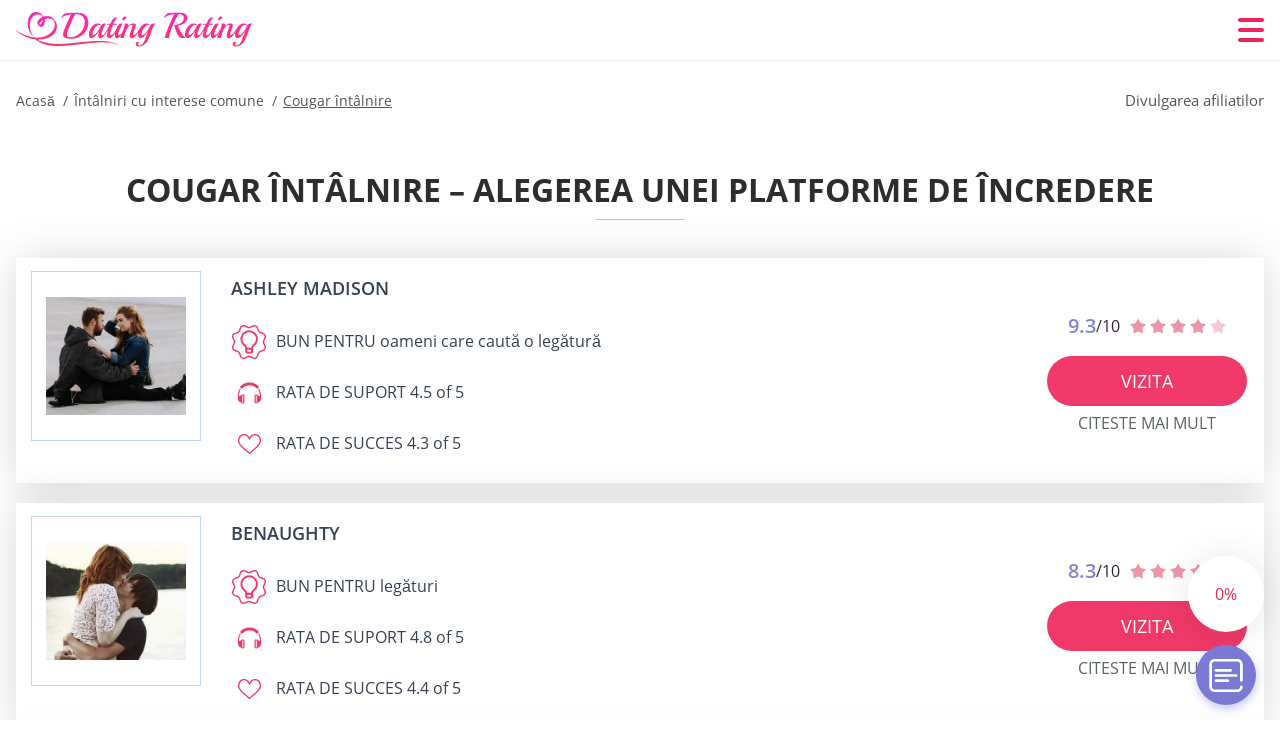

--- FILE ---
content_type: text/html; charset=UTF-8
request_url: https://datingrating.net/ro/cougar-intalnire/
body_size: 112666
content:
<!DOCTYPE html>
<html class="no-js" lang="ro-RO" data-lang="ro">
<head>
  <meta charset="utf-8">
  <meta http-equiv="x-ua-compatible" content="ie=edge">
  <meta name="viewport" content="width=device-width, initial-scale=1.0">
  <meta content="telephone=no" name="format-detection">
  <meta name="HandheldFriendly" content="true">
  <style>
    @charset "UTF-8";@-webkit-keyframes fancybox-rotate{to{-webkit-transform:rotate(360deg);transform:rotate(360deg)}}@keyframes fancybox-rotate{to{-webkit-transform:rotate(360deg);transform:rotate(360deg)}}@-webkit-keyframes drop-show{0%{-webkit-transform:scaleY(.1);transform:scaleY(.1)}40%{-webkit-transform:scaleY(1.04);transform:scaleY(1.04)}60%{-webkit-transform:scaleY(.98);transform:scaleY(.98)}80%{-webkit-transform:scaleY(1.02);transform:scaleY(1.02)}to{-webkit-transform:scaleY(1);transform:scaleY(1)}}@keyframes drop-show{0%{-webkit-transform:scaleY(.1);transform:scaleY(.1)}40%{-webkit-transform:scaleY(1.04);transform:scaleY(1.04)}60%{-webkit-transform:scaleY(.98);transform:scaleY(.98)}80%{-webkit-transform:scaleY(1.02);transform:scaleY(1.02)}to{-webkit-transform:scaleY(1);transform:scaleY(1)}}@-webkit-keyframes drop-hide{0%{-webkit-transform:scaleY(1);transform:scaleY(1)}60%{-webkit-transform:scaleY(.98);transform:scaleY(.98)}80%{-webkit-transform:scaleY(1.02);transform:scaleY(1.02)}to{-webkit-transform:scaleY(0);transform:scaleY(0)}}@keyframes drop-hide{0%{-webkit-transform:scaleY(1);transform:scaleY(1)}60%{-webkit-transform:scaleY(.98);transform:scaleY(.98)}80%{-webkit-transform:scaleY(1.02);transform:scaleY(1.02)}to{-webkit-transform:scaleY(0);transform:scaleY(0)}}@-webkit-keyframes slideInLeft{0%{opacity:0;visibility:visible;-webkit-transform:translate3d(-100%,0,0);transform:translate3d(-100%,0,0)}to{opacity:1;-webkit-transform:translate3d(0,0,0);transform:translate3d(0,0,0)}}@keyframes slideInLeft{0%{opacity:0;visibility:visible;-webkit-transform:translate3d(-100%,0,0);transform:translate3d(-100%,0,0)}to{opacity:1;-webkit-transform:translate3d(0,0,0);transform:translate3d(0,0,0)}}@-webkit-keyframes spin{0%{-webkit-transform:rotate(0deg);transform:rotate(0deg)}to{-webkit-transform:rotate(360deg);transform:rotate(360deg)}}@keyframes spin{0%{-webkit-transform:rotate(0deg);transform:rotate(0deg)}to{-webkit-transform:rotate(360deg);transform:rotate(360deg)}}@-webkit-keyframes pulse{10%{-webkit-transform:scale(1.1);transform:scale(1.1)}}@keyframes pulse{10%{-webkit-transform:scale(1.1);transform:scale(1.1)}}@-webkit-keyframes animatedBackground{10%{background-image:url("data:image/svg+xml;charset=utf8,%3Csvg xmlns='http://www.w3.org/2000/svg' viewBox='0 0 100.5 88.9'%3E%3Cpath d='M73.6.5c-5.4 0-10.4 1.7-14.7 5.1-4.2 3.2-7 7.4-8.6 10.4-1.6-3-4.4-7.1-8.6-10.4C37.3 2.2 32.4.5 27 .5 11.9.5.5 12.8.5 29.2c0 17.7 14.2 29.7 35.6 48 3.6 3.1 7.8 6.6 12.1 10.4.6.5 1.3.8 2 .8s1.5-.3 2-.8c4.3-3.8 8.4-7.3 12.1-10.4 21.5-18.3 35.6-30.4 35.6-48C100 12.8 88.7.5 73.6.5z' fill='%23f03968' stroke='%23f03968' stroke-miterlimit='10'/%3E%3C/svg%3E")}to{background-image:url("data:image/svg+xml;charset=utf8,%3Csvg xmlns='http://www.w3.org/2000/svg' viewBox='0 0 100.5 88.9'%3E%3Cpath d='M73.6.5c-5.4 0-10.4 1.7-14.7 5.1-4.2 3.2-7 7.4-8.6 10.4-1.6-3-4.4-7.1-8.6-10.4C37.3 2.2 32.4.5 27 .5 11.9.5.5 12.8.5 29.2c0 17.7 14.2 29.7 35.6 48 3.6 3.1 7.8 6.6 12.1 10.4.6.5 1.3.8 2 .8s1.5-.3 2-.8c4.3-3.8 8.4-7.3 12.1-10.4 21.5-18.3 35.6-30.4 35.6-48C100 12.8 88.7.5 73.6.5z' fill='none' stroke='%23f03968' stroke-miterlimit='10'/%3E%3C/svg%3E")}}@keyframes animatedBackground{10%{background-image:url("data:image/svg+xml;charset=utf8,%3Csvg xmlns='http://www.w3.org/2000/svg' viewBox='0 0 100.5 88.9'%3E%3Cpath d='M73.6.5c-5.4 0-10.4 1.7-14.7 5.1-4.2 3.2-7 7.4-8.6 10.4-1.6-3-4.4-7.1-8.6-10.4C37.3 2.2 32.4.5 27 .5 11.9.5.5 12.8.5 29.2c0 17.7 14.2 29.7 35.6 48 3.6 3.1 7.8 6.6 12.1 10.4.6.5 1.3.8 2 .8s1.5-.3 2-.8c4.3-3.8 8.4-7.3 12.1-10.4 21.5-18.3 35.6-30.4 35.6-48C100 12.8 88.7.5 73.6.5z' fill='%23f03968' stroke='%23f03968' stroke-miterlimit='10'/%3E%3C/svg%3E")}to{background-image:url("data:image/svg+xml;charset=utf8,%3Csvg xmlns='http://www.w3.org/2000/svg' viewBox='0 0 100.5 88.9'%3E%3Cpath d='M73.6.5c-5.4 0-10.4 1.7-14.7 5.1-4.2 3.2-7 7.4-8.6 10.4-1.6-3-4.4-7.1-8.6-10.4C37.3 2.2 32.4.5 27 .5 11.9.5.5 12.8.5 29.2c0 17.7 14.2 29.7 35.6 48 3.6 3.1 7.8 6.6 12.1 10.4.6.5 1.3.8 2 .8s1.5-.3 2-.8c4.3-3.8 8.4-7.3 12.1-10.4 21.5-18.3 35.6-30.4 35.6-48C100 12.8 88.7.5 73.6.5z' fill='none' stroke='%23f03968' stroke-miterlimit='10'/%3E%3C/svg%3E")}}@-webkit-keyframes animatedArrow{10%{background-image:url("data:image/svg+xml;charset=utf8,%3Csvg xmlns='http://www.w3.org/2000/svg' fill='%23fff' viewBox='0 0 191.989 362.667'%3E%3Cpath d='M188.87 259.136c-4.16-4.16-10.923-4.16-15.083 0l-67.115 67.115V10.667C106.672 4.779 101.893 0 96.005 0S85.34 4.779 85.34 10.667v315.587l-67.136-67.118c-4.16-4.16-10.923-4.16-15.083 0s-4.16 10.923 0 15.083l85.333 85.333a10.775 10.775 0 002.373 1.768c.039.022.075.046.114.067.215.116.436.217.657.317.103.047.204.1.31.143.181.075.366.137.551.202.149.053.295.11.446.156.167.05.336.087.504.13.17.042.34.09.513.125.186.037.374.059.561.085.157.023.312.053.471.068.35.035.701.054 1.052.054s.703-.019 1.052-.053c.16-.016.316-.046.475-.07.186-.026.372-.048.557-.084.179-.036.352-.085.528-.13.162-.04.325-.075.485-.124.167-.05.328-.113.49-.172.167-.059.335-.114.499-.182.142-.06.278-.129.417-.194.179-.083.358-.163.532-.256.12-.065.234-.139.352-.208.182-.107.366-.211.544-.33.116-.078.225-.167.339-.25.166-.12.334-.237.494-.37.201-.165.39-.343.579-.522.061-.059.128-.11.188-.17l85.333-85.333c4.16-4.16 4.16-10.923 0-15.083z'/%3E%3C/svg%3E");border-color:#fff}to{background-image:url("data:image/svg+xml;charset=utf8,%3Csvg xmlns='http://www.w3.org/2000/svg' fill='%238585cd' viewBox='0 0 191.989 362.667'%3E%3Cpath d='M188.87 259.136c-4.16-4.16-10.923-4.16-15.083 0l-67.115 67.115V10.667C106.672 4.779 101.893 0 96.005 0S85.34 4.779 85.34 10.667v315.587l-67.136-67.118c-4.16-4.16-10.923-4.16-15.083 0s-4.16 10.923 0 15.083l85.333 85.333a10.775 10.775 0 002.373 1.768c.039.022.075.046.114.067.215.116.436.217.657.317.103.047.204.1.31.143.181.075.366.137.551.202.149.053.295.11.446.156.167.05.336.087.504.13.17.042.34.09.513.125.186.037.374.059.561.085.157.023.312.053.471.068.35.035.701.054 1.052.054s.703-.019 1.052-.053c.16-.016.316-.046.475-.07.186-.026.372-.048.557-.084.179-.036.352-.085.528-.13.162-.04.325-.075.485-.124.167-.05.328-.113.49-.172.167-.059.335-.114.499-.182.142-.06.278-.129.417-.194.179-.083.358-.163.532-.256.12-.065.234-.139.352-.208.182-.107.366-.211.544-.33.116-.078.225-.167.339-.25.166-.12.334-.237.494-.37.201-.165.39-.343.579-.522.061-.059.128-.11.188-.17l85.333-85.333c4.16-4.16 4.16-10.923 0-15.083z'/%3E%3C/svg%3E");border-color:#8585cd}}@keyframes animatedArrow{10%{background-image:url("data:image/svg+xml;charset=utf8,%3Csvg xmlns='http://www.w3.org/2000/svg' fill='%23fff' viewBox='0 0 191.989 362.667'%3E%3Cpath d='M188.87 259.136c-4.16-4.16-10.923-4.16-15.083 0l-67.115 67.115V10.667C106.672 4.779 101.893 0 96.005 0S85.34 4.779 85.34 10.667v315.587l-67.136-67.118c-4.16-4.16-10.923-4.16-15.083 0s-4.16 10.923 0 15.083l85.333 85.333a10.775 10.775 0 002.373 1.768c.039.022.075.046.114.067.215.116.436.217.657.317.103.047.204.1.31.143.181.075.366.137.551.202.149.053.295.11.446.156.167.05.336.087.504.13.17.042.34.09.513.125.186.037.374.059.561.085.157.023.312.053.471.068.35.035.701.054 1.052.054s.703-.019 1.052-.053c.16-.016.316-.046.475-.07.186-.026.372-.048.557-.084.179-.036.352-.085.528-.13.162-.04.325-.075.485-.124.167-.05.328-.113.49-.172.167-.059.335-.114.499-.182.142-.06.278-.129.417-.194.179-.083.358-.163.532-.256.12-.065.234-.139.352-.208.182-.107.366-.211.544-.33.116-.078.225-.167.339-.25.166-.12.334-.237.494-.37.201-.165.39-.343.579-.522.061-.059.128-.11.188-.17l85.333-85.333c4.16-4.16 4.16-10.923 0-15.083z'/%3E%3C/svg%3E");border-color:#fff}to{background-image:url("data:image/svg+xml;charset=utf8,%3Csvg xmlns='http://www.w3.org/2000/svg' fill='%238585cd' viewBox='0 0 191.989 362.667'%3E%3Cpath d='M188.87 259.136c-4.16-4.16-10.923-4.16-15.083 0l-67.115 67.115V10.667C106.672 4.779 101.893 0 96.005 0S85.34 4.779 85.34 10.667v315.587l-67.136-67.118c-4.16-4.16-10.923-4.16-15.083 0s-4.16 10.923 0 15.083l85.333 85.333a10.775 10.775 0 002.373 1.768c.039.022.075.046.114.067.215.116.436.217.657.317.103.047.204.1.31.143.181.075.366.137.551.202.149.053.295.11.446.156.167.05.336.087.504.13.17.042.34.09.513.125.186.037.374.059.561.085.157.023.312.053.471.068.35.035.701.054 1.052.054s.703-.019 1.052-.053c.16-.016.316-.046.475-.07.186-.026.372-.048.557-.084.179-.036.352-.085.528-.13.162-.04.325-.075.485-.124.167-.05.328-.113.49-.172.167-.059.335-.114.499-.182.142-.06.278-.129.417-.194.179-.083.358-.163.532-.256.12-.065.234-.139.352-.208.182-.107.366-.211.544-.33.116-.078.225-.167.339-.25.166-.12.334-.237.494-.37.201-.165.39-.343.579-.522.061-.059.128-.11.188-.17l85.333-85.333c4.16-4.16 4.16-10.923 0-15.083z'/%3E%3C/svg%3E");border-color:#8585cd}}@-webkit-keyframes animateCircle{40%{opacity:1;-webkit-transform:scale(10);transform:scale(10);fill:#dd4688}55%{opacity:1;-webkit-transform:scale(11);transform:scale(11);fill:#d46abf}65%{opacity:1;-webkit-transform:scale(12);transform:scale(12);fill:#cc8ef5}75%{opacity:1;-webkit-transform:scale(13);transform:scale(13);stroke-width:.5;stroke:#cc8ef5;fill:transparent}85%{opacity:1;-webkit-transform:scale(17);transform:scale(17);stroke-width:.2;stroke:#cc8ef5;fill:transparent}95%{opacity:1;-webkit-transform:scale(18);transform:scale(18);stroke-width:.1;stroke:#cc8ef5;fill:transparent}to{opacity:1;-webkit-transform:scale(19);transform:scale(19);stroke-width:0;stroke:#cc8ef5;fill:transparent}}@keyframes animateCircle{40%{opacity:1;-webkit-transform:scale(10);transform:scale(10);fill:#dd4688}55%{opacity:1;-webkit-transform:scale(11);transform:scale(11);fill:#d46abf}65%{opacity:1;-webkit-transform:scale(12);transform:scale(12);fill:#cc8ef5}75%{opacity:1;-webkit-transform:scale(13);transform:scale(13);stroke-width:.5;stroke:#cc8ef5;fill:transparent}85%{opacity:1;-webkit-transform:scale(17);transform:scale(17);stroke-width:.2;stroke:#cc8ef5;fill:transparent}95%{opacity:1;-webkit-transform:scale(18);transform:scale(18);stroke-width:.1;stroke:#cc8ef5;fill:transparent}to{opacity:1;-webkit-transform:scale(19);transform:scale(19);stroke-width:0;stroke:#cc8ef5;fill:transparent}}@-webkit-keyframes animateHeart{0%{-webkit-transform:scale(.2);transform:scale(.2)}40%{-webkit-transform:scale(1.2);transform:scale(1.2)}to{-webkit-transform:scale(1);transform:scale(1)}}@keyframes animateHeart{0%{-webkit-transform:scale(.2);transform:scale(.2)}40%{-webkit-transform:scale(1.2);transform:scale(1.2)}to{-webkit-transform:scale(1);transform:scale(1)}}@-webkit-keyframes animateHeartOut{0%{-webkit-transform:scale(1.4);transform:scale(1.4)}to{-webkit-transform:scale(1);transform:scale(1)}}@keyframes animateHeartOut{0%{-webkit-transform:scale(1.4);transform:scale(1.4)}to{-webkit-transform:scale(1);transform:scale(1)}}html{font-family:sans-serif;-webkit-text-size-adjust:100%;-ms-text-size-adjust:100%}body{margin:0;background-color:#fff;color:#545454}article,aside,details,figcaption,figure,footer,header,main,menu,nav,section,summary{display:block}audio,canvas,progress,video{display:inline-block;vertical-align:baseline}audio:not([controls]){display:none;height:0}[hidden],template{display:none}a{background-color:transparent;color:#f02257;text-decoration:none;word-break:break-word}a:active,a:hover{outline:0}abbr[title]{border-bottom:1px dotted}b,strong{font-weight:700}dfn{font-style:italic}mark{background:#ff0;color:#000}sub,sup{position:relative;vertical-align:baseline;font-size:75%;line-height:0}sup{top:-.5em}sub{bottom:-.25em}img{border:0}svg:not(:root){overflow:hidden}blockquote,figure{margin:0}hr{height:0;-webkit-box-sizing:content-box;box-sizing:content-box;-moz-box-sizing:content-box}pre{overflow:auto}code,kbd,pre,samp{font-family:monospace,monospace;font-size:1em}button,input,optgroup,select,textarea{margin:0;font:inherit;color:inherit}fieldset{vertical-align:baseline;margin:0;padding:0;background:0 0;border:0;font-size:100%;outline:0}button{overflow:visible}button,select{text-transform:none}button,html input[type=button],input[type=reset],input[type=submit]{cursor:pointer;-webkit-appearance:button}button[disabled],html input[disabled]{cursor:default}button::-moz-focus-inner,input::-moz-focus-inner{padding:0;border:0}input{line-height:normal}input[type=checkbox],input[type=radio]{padding:0;-webkit-box-sizing:border-box;box-sizing:border-box}input[type=number]::-webkit-inner-spin-button,input[type=number]::-webkit-outer-spin-button{height:auto}input[type=search]{box-sizing:content-box;-webkit-box-sizing:content-box;-moz-box-sizing:content-box;-webkit-appearance:textfield}.jq-selectbox__search input::-webkit-search-cancel-button,.jq-selectbox__search input::-webkit-search-decoration,input[type=search]::-webkit-search-cancel-button,input[type=search]::-webkit-search-decoration{-webkit-appearance:none}legend{border:0}textarea{overflow:auto}optgroup{font-weight:700}table{border-collapse:collapse;border-spacing:0}legend,td,th{padding:0}.c-sites-box-S-1 .lwWMHtPA-j .esptx1Ns{font-size:0}.c-about-S-1 .Rd7Wi2y54wua,.c-app-info-S-1 .yjXBTTCIbI,.c-logo-slider-S-1 .MTM9lAI,.c-menu-S-1 .mAMJLjf9,.c-quiz-S-1 .njXd8aI,.c-websites-S-1 .jTMx2m2F .Qa4IgKxh{display:inline-block;font-size:0}.c-hookup-slider-S-1 .V4EtVI .PQS4Rq4MNR{font-size:0}.iyt8OX img,.c-about-S-1 .Rd7Wi2y54wua img,.c-menu-S-1 .mAMJLjf9 img,.c-sites-box-S-1 .lwWMHtPA-j .esptx1Ns img,.c-websites-S-1 .jTMx2m2F .Qa4IgKxh img{display:inline-block;height:auto;max-width:100%}.c-quiz-S-1 .njXd8aI img{height:auto;max-width:100%}.c-app-info-S-1 .yjXBTTCIbI img,.c-hookup-slider-S-1 .V4EtVI .PQS4Rq4MNR img{display:inline-block;height:auto;max-width:100%}.h7A-H5uuiev7{background-color:transparent}.kCbHQRO7 .slick-arrow,.P2VGOinYdeZ- .slick-arrow{padding:0;background-color:transparent}.PHdYrtgbti,.c-contents-S-1 .Ux5zMcVKn9,.c-form-S-1 .I7H5zHrf,.c-menu-S-1 .M3mfFxu,.c-vote-S-1 .RU5MVevFmIS4{padding:0;background-color:transparent;border:0}.c-pagination-S-1 .NoX2TOgk,.c-pagination-S-1 .M8Jm{padding:0;background-color:transparent}.c-filter-S-1 .dbhK6WUec2w,.c-filter-S-1 .UEELL{background-color:transparent;border:0}.c-filter-S-1 .ckNAKPQpYy,.c-filter-S-1 .nrfTcws_Bs7{padding:0;background-color:transparent;border:0}.c-filter_lifestyle-S-1 .U_Nhn2Q,.c-filter_lifestyle-S-1 .DAP3Kz{background-color:transparent;border:0}.c-filter_lifestyle-S-1 .G7MvpJR{padding:0;background-color:transparent;border:0}.c-sugar-profiles-S-1 .rhC797Ol22gW{padding:0;border:0}.c-share-S-1 .fURS32CbQ0,.c-top-sites-S-1 .dfuF7o-v{background-color:transparent;border:0}.c-menu-S-1 .kP4ylzI,.c-menu-S-1 .qgnTCQI2hHy7{margin:0;padding:0;list-style:none}.EH-Vl,.c-features-S-1 .f6_epo0v,.c-footer-S-1 .VmNJPWgKL{padding:0;list-style:none}.c-footer-S-1 .tUSZb{margin:0;padding:0;list-style:none}.iYleODk,.jq-selectbox__dropdown ul{padding:0;list-style:none}.c-filter-S-1 .CmYYc{list-style:none}.c-filter_lifestyle-S-1 .k9J2wDgj{margin:0;padding:0;list-style:none}.c-model-S-1 .alzWC{margin:0;list-style:none}.c-state-S-1 .YPYCJ7{margin:0;padding:0;list-style:none}.c-state-S-1 .kzZMHf9r{padding:0;list-style:none}.c-top-posts-S-1 .pSOYa{margin:0;padding:0;list-style:none}.c-tb-apps-S-1 .grGx9n47vVKZ{padding:0;list-style:none}.c-categories-S-1 .NKhJ7Uv7,.c-share-S-1 .jQzB3{margin:0;padding:0;list-style:none}.c-button-up:before,.c-contents-S-1 .Ux5zMcVKn9:before,.c-websites-S-1 .jTMx2m2F .ZU2de,.c-websites-S-1 .jTMx2m2F .ifP9L2uwYcb:after{background-position:center center;background-repeat:no-repeat;background-size:contain}.wpml-ls-flag{margin-right:5px}.slick-list,.slick-slider{position:relative;display:block}.slick-slider{-webkit-box-sizing:border-box;box-sizing:border-box;user-select:none;-webkit-tap-highlight-color:transparent;touch-action:pan-y;-ms-touch-action:pan-y;-khtml-user-select:none;-webkit-touch-callout:none;-webkit-user-select:none;-ms-user-select:none;-moz-user-select:none}.slick-list{margin:0;padding:0;overflow:hidden}.slick-list:focus{outline:0}.slick-list.dragging{cursor:pointer;cursor:hand}.slick-slider .slick-list,.slick-slider .slick-track{transform:translate3d(0,0,0);-o-transform:translate3d(0,0,0);-ms-transform:translate3d(0,0,0);-moz-transform:translate3d(0,0,0);-webkit-transform:translate3d(0,0,0)}.slick-track{position:relative;top:0;left:0;display:block;margin-right:auto;margin-left:auto}.slick-track:after,.slick-track:before{content:'';display:table}.slick-track:after{clear:both}.slick-loading .slick-track{visibility:hidden}.slick-slide{float:left;display:none;height:100%;min-height:1px}[dir=rtl] .slick-slide{float:right}.slick-initialized .slick-slide,.slick-slide img{display:block}.slick-slide.slick-loading img{display:none}.slick-slide.dragging img{pointer-events:none}.slick-loading .slick-slide{visibility:hidden}.slick-vertical .slick-slide{display:block;height:auto;border:1px solid transparent}.slick-arrow.slick-hidden{display:none}.mCustomScrollbar{touch-action:pinch-zoom;-ms-touch-action:pinch-zoom}.mCustomScrollbar.mCS_no_scrollbar,.mCustomScrollbar.mCS_touch_action{touch-action:auto;-ms-touch-action:auto}.mCustomScrollBox{position:relative;height:100%;max-width:100%;overflow:hidden;outline:0;direction:ltr}.mCSB_container{width:auto;height:auto;overflow:hidden}.mCSB_inside>.mCSB_container{margin-right:30px}.mCSB_container.mCS_no_scrollbar_y.mCS_y_hidden{margin-right:0}.mCS-dir-rtl>.mCSB_inside>.mCSB_container{margin-right:0;margin-left:30px}.mCS-dir-rtl>.mCSB_inside>.mCSB_container.mCS_no_scrollbar_y.mCS_y_hidden{margin-left:0}.mCSB_scrollTools{position:absolute;top:0;right:0;bottom:0;left:auto;width:16px;height:auto;opacity:.75;filter:"alpha(opacity=75)";-ms-filter:"alpha(opacity=75)"}.mCSB_outside+.mCSB_scrollTools{right:-26px}.mCS-dir-rtl>.mCSB_inside>.mCSB_scrollTools{right:auto;left:0}.mCS-dir-rtl>.mCSB_outside+.mCSB_scrollTools{right:auto;left:-26px}.mCSB_scrollTools .mCSB_draggerContainer{position:absolute;top:0;right:0;bottom:0;left:0;height:auto}.mCSB_scrollTools a+.mCSB_draggerContainer{margin:20px 0}.mCSB_scrollTools .mCSB_dragger .mCSB_dragger_bar,.mCSB_scrollTools .mCSB_draggerRail{width:2px;height:100%;margin:0 auto;border-radius:16px;-moz-border-radius:16px;-webkit-border-radius:16px}.mCSB_scrollTools .mCSB_dragger{width:100%;height:30px;z-index:1;cursor:pointer}.mCSB_scrollTools .mCSB_dragger .mCSB_dragger_bar{position:relative;width:4px;text-align:center}.mCSB_scrollTools_vertical.mCSB_scrollTools_onDrag_expand .mCSB_dragger.mCSB_dragger_onDrag_expanded .mCSB_dragger_bar,.mCSB_scrollTools_vertical.mCSB_scrollTools_onDrag_expand .mCSB_draggerContainer:hover .mCSB_dragger .mCSB_dragger_bar{width:12px}.mCSB_scrollTools_vertical.mCSB_scrollTools_onDrag_expand .mCSB_dragger.mCSB_dragger_onDrag_expanded+.mCSB_draggerRail,.mCSB_scrollTools_vertical.mCSB_scrollTools_onDrag_expand .mCSB_draggerContainer:hover .mCSB_draggerRail{width:8px}.mCSB_scrollTools .mCSB_buttonDown,.mCSB_scrollTools .mCSB_buttonUp{position:absolute;display:block;width:100%;height:20px;margin:0 auto;overflow:hidden;cursor:pointer}.mCSB_scrollTools .mCSB_buttonDown{bottom:0}.mCSB_horizontal.mCSB_inside>.mCSB_container{margin-right:0;margin-bottom:30px}.mCSB_horizontal.mCSB_outside>.mCSB_container{min-height:100%}.mCSB_horizontal>.mCSB_container.mCS_no_scrollbar_x.mCS_x_hidden{margin-bottom:0}.mCSB_container_wrapper,.mCSB_scrollTools.mCSB_scrollTools_horizontal{top:auto;right:0;bottom:0;left:0;width:auto;height:16px}.mCustomScrollBox+.mCSB_scrollTools+.mCSB_scrollTools.mCSB_scrollTools_horizontal,.mCustomScrollBox+.mCSB_scrollTools.mCSB_scrollTools_horizontal{bottom:-26px}.mCSB_scrollTools.mCSB_scrollTools_horizontal a+.mCSB_draggerContainer{margin:0 20px}.mCSB_scrollTools.mCSB_scrollTools_horizontal .mCSB_draggerRail{width:100%;height:2px;margin:7px 0}.mCSB_scrollTools.mCSB_scrollTools_horizontal .mCSB_dragger{left:0;width:30px;height:100%}.mCSB_scrollTools.mCSB_scrollTools_horizontal .mCSB_dragger .mCSB_dragger_bar{width:100%;height:4px;margin:6px auto}.mCSB_scrollTools_horizontal.mCSB_scrollTools_onDrag_expand .mCSB_dragger.mCSB_dragger_onDrag_expanded .mCSB_dragger_bar,.mCSB_scrollTools_horizontal.mCSB_scrollTools_onDrag_expand .mCSB_draggerContainer:hover .mCSB_dragger .mCSB_dragger_bar{height:12px;margin:2px auto}.mCSB_scrollTools_horizontal.mCSB_scrollTools_onDrag_expand .mCSB_dragger.mCSB_dragger_onDrag_expanded+.mCSB_draggerRail,.mCSB_scrollTools_horizontal.mCSB_scrollTools_onDrag_expand .mCSB_draggerContainer:hover .mCSB_draggerRail{height:8px;margin:4px 0}.mCSB_scrollTools.mCSB_scrollTools_horizontal .mCSB_buttonLeft,.mCSB_scrollTools.mCSB_scrollTools_horizontal .mCSB_buttonRight{position:absolute;display:block;width:20px;height:100%;margin:0 auto;overflow:hidden;cursor:pointer}.mCS-dir-rtl>.mCustomScrollBox.mCSB_vertical_horizontal.mCSB_inside>.mCSB_container_wrapper.mCS_no_scrollbar_y.mCS_y_hidden+.mCSB_scrollTools~.mCSB_scrollTools.mCSB_scrollTools_horizontal,.mCSB_scrollTools.mCSB_scrollTools_horizontal .mCSB_buttonLeft{left:0}.mCS-dir-rtl>.mCustomScrollBox.mCSB_vertical_horizontal.mCSB_inside>.mCSB_scrollTools.mCSB_scrollTools_horizontal,.mCSB_container_wrapper.mCS_no_scrollbar_y.mCS_y_hidden+.mCSB_scrollTools~.mCSB_scrollTools.mCSB_scrollTools_horizontal,.mCSB_scrollTools.mCSB_scrollTools_horizontal .mCSB_buttonRight{right:0}.mCSB_container_wrapper{position:absolute;top:0;height:auto;margin-right:30px;margin-bottom:30px;overflow:hidden}.mCSB_container_wrapper>.mCSB_container{padding-right:30px;padding-bottom:30px;box-sizing:border-box;-moz-box-sizing:border-box;-webkit-box-sizing:border-box}.mCSB_vertical_horizontal>.mCSB_scrollTools.mCSB_scrollTools_vertical{bottom:20px}.mCSB_vertical_horizontal>.mCSB_scrollTools.mCSB_scrollTools_horizontal{right:20px}.mCSB_container_wrapper.mCS_no_scrollbar_x.mCS_x_hidden+.mCSB_scrollTools.mCSB_scrollTools_vertical{bottom:0}.mCS-dir-rtl>.mCustomScrollBox.mCSB_vertical_horizontal.mCSB_inside>.mCSB_scrollTools.mCSB_scrollTools_horizontal{left:20px}.mCS-dir-rtl>.mCSB_inside>.mCSB_container_wrapper{margin-right:0;margin-left:30px}.mCSB_container_wrapper.mCS_no_scrollbar_y.mCS_y_hidden>.mCSB_container{padding-right:0}.mCSB_container_wrapper.mCS_no_scrollbar_x.mCS_x_hidden>.mCSB_container{padding-bottom:0}.mCustomScrollBox.mCSB_vertical_horizontal.mCSB_inside>.mCSB_container_wrapper.mCS_no_scrollbar_y.mCS_y_hidden{margin-right:0;margin-left:0}.mCustomScrollBox.mCSB_vertical_horizontal.mCSB_inside>.mCSB_container_wrapper.mCS_no_scrollbar_x.mCS_x_hidden{margin-bottom:0}.mCSB_scrollTools,.mCSB_scrollTools .mCSB_buttonDown,.mCSB_scrollTools .mCSB_buttonLeft,.mCSB_scrollTools .mCSB_buttonRight,.mCSB_scrollTools .mCSB_buttonUp,.mCSB_scrollTools .mCSB_dragger .mCSB_dragger_bar{transition:opacity .2s ease-in-out,background .2s ease-in-out;-o-transition:opacity .2s ease-in-out,background .2s ease-in-out;-moz-transition:opacity .2s ease-in-out,background .2s ease-in-out;-webkit-transition:opacity .2s ease-in-out,background .2s ease-in-out}.mCSB_scrollTools_horizontal.mCSB_scrollTools_onDrag_expand .mCSB_draggerRail,.mCSB_scrollTools_horizontal.mCSB_scrollTools_onDrag_expand .mCSB_dragger_bar,.mCSB_scrollTools_vertical.mCSB_scrollTools_onDrag_expand .mCSB_draggerRail,.mCSB_scrollTools_vertical.mCSB_scrollTools_onDrag_expand .mCSB_dragger_bar{transition:width .2s ease-out .2s,height .2s ease-out .2s,margin-left .2s ease-out .2s,margin-right .2s ease-out .2s,margin-top .2s ease-out .2s,margin-bottom .2s ease-out .2s,opacity .2s ease-in-out,background .2s ease-in-out;-o-transition:width .2s ease-out .2s,height .2s ease-out .2s,margin-left .2s ease-out .2s,margin-right .2s ease-out .2s,margin-top .2s ease-out .2s,margin-bottom .2s ease-out .2s,opacity .2s ease-in-out,background .2s ease-in-out;-moz-transition:width .2s ease-out .2s,height .2s ease-out .2s,margin-left .2s ease-out .2s,margin-right .2s ease-out .2s,margin-top .2s ease-out .2s,margin-bottom .2s ease-out .2s,opacity .2s ease-in-out,background .2s ease-in-out;-webkit-transition:width .2s ease-out .2s,height .2s ease-out .2s,margin-left .2s ease-out .2s,margin-right .2s ease-out .2s,margin-top .2s ease-out .2s,margin-bottom .2s ease-out .2s,opacity .2s ease-in-out,background .2s ease-in-out}.mCS-autoHide>.mCustomScrollBox>.mCSB_scrollTools,.mCS-autoHide>.mCustomScrollBox~.mCSB_scrollTools{opacity:0;filter:"alpha(opacity=0)";-ms-filter:"alpha(opacity=0)"}.mCS-autoHide:hover>.mCustomScrollBox>.mCSB_scrollTools,.mCS-autoHide:hover>.mCustomScrollBox~.mCSB_scrollTools,.mCustomScrollBox:hover>.mCSB_scrollTools,.mCustomScrollBox:hover~.mCSB_scrollTools,.mCustomScrollbar>.mCustomScrollBox>.mCSB_scrollTools.mCSB_scrollTools_onDrag,.mCustomScrollbar>.mCustomScrollBox~.mCSB_scrollTools.mCSB_scrollTools_onDrag{opacity:1;filter:"alpha(opacity=100)";-ms-filter:"alpha(opacity=100)"}.mCSB_scrollTools .mCSB_draggerRail{background:#000;background:rgba(0,0,0,.4);filter:"alpha(opacity=40)";-ms-filter:"alpha(opacity=40)"}.mCSB_scrollTools .mCSB_dragger .mCSB_dragger_bar{background:#fff;background:rgba(255,255,255,.75);filter:"alpha(opacity=75)";-ms-filter:"alpha(opacity=75)"}.mCSB_scrollTools .mCSB_dragger:hover .mCSB_dragger_bar{background:#fff;background:rgba(255,255,255,.85);filter:"alpha(opacity=85)";-ms-filter:"alpha(opacity=85)"}.mCSB_scrollTools .mCSB_dragger.mCSB_dragger_onDrag .mCSB_dragger_bar,.mCSB_scrollTools .mCSB_dragger:active .mCSB_dragger_bar{background:#fff;background:rgba(255,255,255,.9);filter:"alpha(opacity=90)";-ms-filter:"alpha(opacity=90)"}.mCSB_scrollTools .mCSB_buttonDown,.mCSB_scrollTools .mCSB_buttonLeft,.mCSB_scrollTools .mCSB_buttonRight,.mCSB_scrollTools .mCSB_buttonUp{background-image:url(mCSB_buttons.png);background-repeat:no-repeat;opacity:.4;filter:"alpha(opacity=40)";-ms-filter:"alpha(opacity=40)"}.mCSB_scrollTools .mCSB_buttonUp{background-position:0 0}.mCSB_scrollTools .mCSB_buttonDown{background-position:0 -20px}.mCSB_scrollTools .mCSB_buttonLeft{background-position:0 -40px}.mCSB_scrollTools .mCSB_buttonRight{background-position:0 -56px}.mCSB_scrollTools .mCSB_buttonDown:hover,.mCSB_scrollTools .mCSB_buttonLeft:hover,.mCSB_scrollTools .mCSB_buttonRight:hover,.mCSB_scrollTools .mCSB_buttonUp:hover{opacity:.75;filter:"alpha(opacity=75)";-ms-filter:"alpha(opacity=75)"}.mCSB_scrollTools .mCSB_buttonDown:active,.mCSB_scrollTools .mCSB_buttonLeft:active,.mCSB_scrollTools .mCSB_buttonRight:active,.mCSB_scrollTools .mCSB_buttonUp:active{opacity:.9;filter:"alpha(opacity=90)";-ms-filter:"alpha(opacity=90)"}.mCS-dark.mCSB_scrollTools .mCSB_draggerRail{background:#000;background:rgba(0,0,0,.15)}.mCS-dark.mCSB_scrollTools .mCSB_dragger .mCSB_dragger_bar{background:#000;background:rgba(0,0,0,.75)}.mCS-dark.mCSB_scrollTools .mCSB_dragger:hover .mCSB_dragger_bar{background:rgba(0,0,0,.85)}.mCS-dark.mCSB_scrollTools .mCSB_dragger.mCSB_dragger_onDrag .mCSB_dragger_bar,.mCS-dark.mCSB_scrollTools .mCSB_dragger:active .mCSB_dragger_bar{background:rgba(0,0,0,.9)}.mCS-dark.mCSB_scrollTools .mCSB_buttonUp{background-position:-80px 0}.mCS-dark.mCSB_scrollTools .mCSB_buttonDown{background-position:-80px -20px}.mCS-dark.mCSB_scrollTools .mCSB_buttonLeft{background-position:-80px -40px}.mCS-dark.mCSB_scrollTools .mCSB_buttonRight{background-position:-80px -56px}.open .dropdown-menu{display:block}.dropdown-menu,.tab-content>.tab-pane{display:none}.modal,.tab-content>.active{display:block}.modal{position:fixed;top:0;right:0;bottom:0;left:0;z-index:160;overflow:hidden;outline:0;visibility:hidden;-webkit-overflow-scrolling:touch}.modal.in{visibility:visible}.modal.fade .modal-dialog{transform:translate(0,-25%);transition:transform .3s ease-out;transition:transform .3s ease-out,-webkit-transform .3s ease-out;-o-transition:-o-transform .3s ease-out;-webkit-transition:-webkit-transform .3s ease-out;-o-transform:translate(0,-25%);-ms-transform:translate(0,-25%);-webkit-transform:translate(0,-25%)}.modal.in .modal-dialog{transform:translate(0,0);-o-transform:translate(0,0);-ms-transform:translate(0,0);-webkit-transform:translate(0,0)}.fade{opacity:0;transition:opacity .1s linear;-o-transition:opacity .1s linear;-webkit-transition:opacity .1s linear}.fade.in{opacity:1}.collapse{display:none}.collapse.in{display:block}.collapsing{position:relative;height:0;overflow:hidden;transition-duration:.25s;transition-property:height,visibility;transition-timing-function:ease;-webkit-transition-duration:.25s;-o-transition-timing-function:ease;-webkit-transition-timing-function:ease;-webkit-transition-property:height,visibility;-o-transition-duration:.25s;-o-transition-property:height,visibility}.selectric-wrapper{position:relative;cursor:pointer}.selectric-responsive{width:100%}.selectric{border:1px solid #ddd;border-radius:0;background:#f8f8f8;position:relative;overflow:hidden}.selectric .button,.selectric .label{display:block;height:38px;line-height:38px}.selectric .label{white-space:nowrap;overflow:hidden;text-overflow:ellipsis;margin:0 38px 0 10px;font-size:12px;-webkit-user-select:none;-moz-user-select:none;-ms-user-select:none;user-select:none;color:#444}.selectric .button{position:absolute;right:0;top:0;width:38px;background-color:#f8f8f8;color:#bbb;text-align:center;font:0/0 a;*font:20px/38px Lucida Sans Unicode,Arial Unicode MS,Arial}.selectric .button:after{content:" ";position:absolute;top:0;right:0;bottom:0;left:0;margin:auto;width:0;height:0;border:4px solid transparent;border-top-color:#bbb;border-bottom:none}.selectric-focus .selectric{border-color:#aaa}.selectric-hover .selectric,.selectric-open .selectric{border-color:#c4c4c4}.selectric-hover .selectric .button{color:#a2a2a2}.selectric-hover .selectric .button:after{border-top-color:#a2a2a2}.selectric-open{z-index:9999}.selectric-open .selectric-items{display:block}.selectric-disabled{filter:alpha(opacity=50);opacity:.5;cursor:default;-webkit-user-select:none;-moz-user-select:none;-ms-user-select:none;user-select:none}.selectric-hide-select{position:relative;overflow:hidden;width:0;height:0}.selectric-hide-select select{position:absolute;left:-100%}.selectric-hide-select.selectric-is-native{position:absolute;width:100%;height:100%;z-index:10}.selectric-hide-select.selectric-is-native select{position:absolute;top:0;left:0;right:0;height:100%;width:100%;border:0;z-index:1;-webkit-box-sizing:border-box;box-sizing:border-box;opacity:0}.selectric-input{position:absolute!important;top:0!important;left:0!important;overflow:hidden!important;clip:rect(0,0,0,0)!important;margin:0!important;padding:0!important;width:1px!important;height:1px!important;outline:0!important;border:0!important;*font:0/0 a!important;background:0 0!important}.selectric-temp-show{position:absolute!important;visibility:hidden!important;display:block!important}.selectric-items{display:none;position:absolute;top:100%;left:0;background:#f8f8f8;border:1px solid #c4c4c4;z-index:-1;-webkit-box-shadow:0 0 10px -6px;box-shadow:0 0 10px -6px}.selectric-items .selectric-scroll{height:100%;overflow:auto}.selectric-above .selectric-items{top:auto;bottom:100%}.selectric-items li,.selectric-items ul{list-style:none;padding:0;margin:0;font-size:12px;line-height:20px;min-height:20px}.selectric-items li{display:block;padding:10px;color:#666;cursor:pointer}.selectric-items li.selected{background:#e0e0e0;color:#444}.selectric-items li.highlighted{background:#d0d0d0;color:#444}.selectric-items li:hover{background:#d5d5d5;color:#444}.selectric-items .disabled{filter:alpha(opacity=50);opacity:.5;cursor:default!important;background:0 0!important;color:#666!important;-webkit-user-select:none;-moz-user-select:none;-ms-user-select:none;user-select:none}.selectric-items .selectric-group .selectric-group-label{font-weight:700;padding-left:10px;cursor:default;-webkit-user-select:none;-moz-user-select:none;-ms-user-select:none;user-select:none;background:0 0;color:#444}.selectric-items .selectric-group.disabled li{filter:alpha(opacity=100);opacity:1}.selectric-items .selectric-group li{padding-left:25px}.jq-number{position:relative}.jq-number__spin,.jq-selectbox{cursor:pointer}.jq-selectbox{outline:0}.jq-selectbox__select-text{display:block;width:100%;overflow:hidden;text-overflow:ellipsis;white-space:nowrap}.jq-selectbox .placeholder{color:#888}.jq-selectbox__trigger{position:absolute;top:0;right:0;width:34px;height:100%;outline:0}.jq-selectbox .jq-selectbox__trigger-arrow{width:40px;height:100%;position:relative}.jq-selectbox .jq-selectbox__trigger-arrow:before{-webkit-transition:all .2s;transition:all .2s;content:"";top:37%;bottom:0;width:20px;height:20px;position:absolute;background-image:url("data:image/svg+xml,%3Csvg xmlns='http://www.w3.org/2000/svg' width='451.847' height='451.847'%3E%3Cpath fill='%23cfcfe2' d='M225.923 354.706c-8.098 0-16.195-3.092-22.369-9.263L9.27 151.157c-12.359-12.359-12.359-32.397 0-44.751 12.354-12.354 32.388-12.354 44.748 0l171.905 171.915 171.906-171.909c12.359-12.354 32.391-12.354 44.744 0 12.365 12.354 12.365 32.392 0 44.751L248.292 345.449c-6.177 6.172-14.274 9.257-22.369 9.257z'/%3E%3C/svg%3E");background-repeat:no-repeat,repeat;background-size:70%}@media only screen and (min-width:768px){.jq-selectbox .jq-selectbox__trigger-arrow{position:absolute;right:0}.jq-selectbox .jq-selectbox__trigger-arrow:before{background-size:100%;width:20px;height:20px}}.jq-selectbox.opened .jq-selectbox__trigger-arrow{outline:0}.jq-selectbox.opened .jq-selectbox__trigger-arrow:before{top:24%;left:-6px;-webkit-transform:rotate(180deg);transform:rotate(180deg)}@media only screen and (min-width:768px){.jq-selectbox.opened .jq-selectbox__trigger-arrow:before{top:38%;left:0}}.jq-selectbox__dropdown{margin:2px 0 0;padding:0;-webkit-box-sizing:border-box;box-sizing:border-box;top:24px!important;right:-1px;bottom:unset!important;left:-1px;width:100.7%!important;z-index:-1!important;border:1px solid #c2c2e6;border-top:none!important;border-radius:0 0 20px 20px;background:#fff}@media only screen and (min-width:768px){.jq-selectbox__dropdown{bottom:auto!important;width:100.4%!important}}.jq-selectbox__search{margin:5px}.jq-selectbox__not-found{margin:5px;padding:5px 8px 6px;background:#f0f0f0;font-size:13px}.fancybox-error p,.jq-selectbox ul{margin:0;padding:0}.jq-selectbox li.disabled{color:#aaa}.jq-selectbox li.disabled:hover{background:0 0}.jq-selectbox li.optgroup{font-weight:700}.jq-selectbox li.optgroup:hover{background:0 0;color:#231f20;cursor:default}.jq-selectbox li.option{padding-left:25px}body.compensate-for-scrollbar{overflow:hidden}.fancybox-active{height:auto}.fancybox-is-hidden{left:-9999px;margin:0;position:absolute!important;top:-9999px;visibility:hidden}.fancybox-container{-webkit-backface-visibility:hidden;height:100%;left:0;outline:0;position:fixed;-webkit-tap-highlight-color:transparent;top:0;-ms-touch-action:manipulation;touch-action:manipulation;-webkit-transform:translateZ(0);transform:translateZ(0);width:100%;z-index:99992}*,.fancybox-container *,:after,:before{-webkit-box-sizing:border-box;box-sizing:border-box}.fancybox-bg,.fancybox-inner,.fancybox-outer,.fancybox-stage{bottom:0;left:0;position:absolute;right:0;top:0}.fancybox-outer{-webkit-overflow-scrolling:touch;overflow-y:auto}.fancybox-bg{background:#1e1e1e;opacity:0;-webkit-transition-duration:inherit;transition-duration:inherit;-webkit-transition-property:opacity;transition-property:opacity;-webkit-transition-timing-function:cubic-bezier(.47,0,.74,.71);transition-timing-function:cubic-bezier(.47,0,.74,.71)}.fancybox-is-open .fancybox-bg{opacity:.9;-webkit-transition-timing-function:cubic-bezier(.22,.61,.36,1);transition-timing-function:cubic-bezier(.22,.61,.36,1)}.fancybox-infobar,.fancybox-toolbar{opacity:0;position:absolute;z-index:99997}.fancybox-caption,.fancybox-infobar,.fancybox-navigation .fancybox-button,.fancybox-toolbar{direction:ltr;-webkit-transition:opacity .25s ease,visibility 0s ease .25s;transition:opacity .25s ease,visibility 0s ease .25s;visibility:hidden}.fancybox-caption{opacity:0;position:absolute}.fancybox-navigation .fancybox-button{z-index:99997}.fancybox-show-caption .fancybox-caption,.fancybox-show-infobar .fancybox-infobar,.fancybox-show-nav .fancybox-navigation .fancybox-button,.fancybox-show-toolbar .fancybox-toolbar{opacity:1;-webkit-transition:opacity .25s ease 0s,visibility 0s ease 0s;transition:opacity .25s ease 0s,visibility 0s ease 0s;visibility:visible}.fancybox-infobar{color:#ccc;font-size:13px;-webkit-font-smoothing:subpixel-antialiased;height:44px;left:0;line-height:44px;min-width:44px;mix-blend-mode:difference;padding:0 10px;pointer-events:none;top:0;-webkit-touch-callout:none;-webkit-user-select:none;-moz-user-select:none;-ms-user-select:none;user-select:none}.fancybox-toolbar{right:0;top:0}.fancybox-stage{direction:ltr;overflow:visible;-webkit-transform:translateZ(0);transform:translateZ(0);z-index:99994}.fancybox-is-open .fancybox-stage{overflow:hidden}.fancybox-slide{-webkit-backface-visibility:hidden;display:none;height:100%;left:0;outline:0;overflow:auto;-webkit-overflow-scrolling:touch;padding:44px;position:absolute;text-align:center;top:0;-webkit-transition-property:opacity,-webkit-transform;transition-property:transform,opacity;transition-property:transform,opacity,-webkit-transform;white-space:normal;width:100%;z-index:99994}.fancybox-slide::before{content:'';display:inline-block;font-size:0;height:100%;vertical-align:middle;width:0}.fancybox-is-sliding .fancybox-slide,.fancybox-slide--current,.fancybox-slide--next,.fancybox-slide--previous{display:block}.fancybox-slide--image{overflow:hidden;padding:44px 0}.fancybox-slide--image::before{display:none}.fancybox-slide--html{padding:6px}.fancybox-content{background:#fff;display:inline-block;margin:0;max-width:100%;overflow:auto;-webkit-overflow-scrolling:touch;padding:44px;position:relative;text-align:left;vertical-align:middle}.fancybox-slide--image .fancybox-content{-webkit-animation-timing-function:cubic-bezier(.5,0,.14,1);animation-timing-function:cubic-bezier(.5,0,.14,1);-webkit-backface-visibility:hidden;background:0 0;background-repeat:no-repeat;background-size:100% 100%;left:0;max-width:none;overflow:visible;padding:0;position:absolute;top:0;-webkit-transform-origin:top left;transform-origin:top left;-webkit-transition-property:opacity,-webkit-transform;transition-property:transform,opacity;transition-property:transform,opacity,-webkit-transform;-webkit-user-select:none;-moz-user-select:none;-ms-user-select:none;user-select:none;z-index:99995}.fancybox-can-zoomOut .fancybox-content{cursor:-webkit-zoom-out;cursor:zoom-out}.fancybox-can-zoomIn .fancybox-content{cursor:-webkit-zoom-in;cursor:zoom-in}.fancybox-can-pan .fancybox-content,.fancybox-can-swipe .fancybox-content{cursor:-webkit-grab;cursor:grab}.fancybox-is-grabbing .fancybox-content{cursor:-webkit-grabbing;cursor:grabbing}.fancybox-container [data-selectable=true]{cursor:text}.fancybox-image,.fancybox-spaceball{background:0 0;border:0;height:100%;left:0;margin:0;max-height:none;max-width:none;padding:0;position:absolute;top:0;-webkit-user-select:none;-moz-user-select:none;-ms-user-select:none;user-select:none;width:100%}.fancybox-spaceball{z-index:1}.fancybox-slide--iframe .fancybox-content,.fancybox-slide--map .fancybox-content,.fancybox-slide--pdf .fancybox-content,.fancybox-slide--video .fancybox-content{height:100%;overflow:visible;padding:0;width:100%}.fancybox-slide--video .fancybox-content{background:#000}.fancybox-slide--map .fancybox-content{background:#e5e3df}.fancybox-slide--iframe .fancybox-content{background:#fff}.fancybox-iframe,.fancybox-video{background:0 0;border:0;display:block;height:100%;margin:0;overflow:hidden;padding:0;width:100%}.fancybox-iframe{left:0;position:absolute;top:0}.fancybox-error{background:#fff;cursor:default;max-width:400px;padding:40px;width:100%}.fancybox-error p{color:#444;font-size:16px;line-height:20px}.fancybox-button{background:rgba(30,30,30,.6);border:0;border-radius:0;-webkit-box-shadow:none;box-shadow:none;cursor:pointer;display:inline-block;height:44px;margin:0;padding:10px;position:relative;-webkit-transition:color .2s;transition:color .2s;vertical-align:top;visibility:inherit;width:44px;color:#ccc}.fancybox-button:link,.fancybox-button:visited{color:#ccc}.fancybox-button:hover{color:#fff}.fancybox-button:focus{outline:0}.fancybox-button.fancybox-focus{outline:1px dotted}.fancybox-button[disabled],.fancybox-button[disabled]:hover{color:#888;cursor:default;outline:0}.fancybox-button div{height:100%}.fancybox-button svg{display:block;height:100%;overflow:visible;position:relative;width:100%}.fancybox-button svg path{fill:currentColor;stroke-width:0}.fancybox-button--fsenter svg:nth-child(2),.fancybox-button--fsexit svg:nth-child(1),.fancybox-button--pause svg:nth-child(1),.fancybox-button--play svg:nth-child(2){display:none}.fancybox-progress{background:#ff5268;height:2px;left:0;position:absolute;right:0;top:0;-webkit-transform:scaleX(0);transform:scaleX(0);-webkit-transform-origin:0;transform-origin:0;-webkit-transition-property:-webkit-transform;transition-property:transform;transition-property:transform,-webkit-transform;-webkit-transition-timing-function:linear;transition-timing-function:linear;z-index:99998}.fancybox-close-small{background:0 0;border:0;border-radius:0;color:#ccc;cursor:pointer;opacity:.8;padding:8px;position:absolute;right:-12px;top:-44px;z-index:401}.fancybox-close-small:hover{color:#fff;opacity:1}.fancybox-slide--html .fancybox-close-small{color:currentColor;padding:10px;right:0;top:0}.fancybox-slide--image.fancybox-is-scaling .fancybox-content{overflow:hidden}.c-banner-S-1 .t3F9K h1:after,.fancybox-is-scaling .fancybox-close-small,.fancybox-is-zoomable.fancybox-can-pan .fancybox-close-small{display:none}.fancybox-navigation .fancybox-button{background-clip:content-box;height:100px;opacity:0;position:absolute;top:calc(50% - 50px);width:70px}.fancybox-navigation .fancybox-button div{padding:7px}.fancybox-navigation .fancybox-button--arrow_left{left:0;padding:31px 26px 31px 6px}.fancybox-navigation .fancybox-button--arrow_right{padding:31px 6px 31px 26px;right:0}.fancybox-caption{bottom:0;color:#eee;font-size:14px;font-weight:400;left:0;line-height:1.5;padding:25px 44px;right:0;text-align:center;z-index:99996}.fancybox-caption::before{background-image:url([data-uri]);background-repeat:repeat-x;background-size:contain;bottom:0;content:'';display:block;left:0;pointer-events:none;position:absolute;right:0;top:-44px;z-index:-1}.fancybox-caption a,.fancybox-caption a:link,.fancybox-caption a:visited{color:#ccc;text-decoration:none}.fancybox-caption a:hover{color:#fff;text-decoration:underline}.fancybox-loading{-webkit-animation:fancybox-rotate 1s linear infinite;animation:fancybox-rotate 1s linear infinite;background:0 0;border:4px solid #888;border-bottom-color:#fff;border-radius:50%;height:50px;left:50%;margin:-25px 0 0 -25px;opacity:.7;padding:0;position:absolute;top:50%;width:50px;z-index:99999}.fancybox-animated{-webkit-transition-timing-function:cubic-bezier(0,0,.25,1);transition-timing-function:cubic-bezier(0,0,.25,1)}.fancybox-fx-slide.fancybox-slide--previous{opacity:0;-webkit-transform:translate3d(-100%,0,0);transform:translate3d(-100%,0,0)}.fancybox-fx-slide.fancybox-slide--next{opacity:0;-webkit-transform:translate3d(100%,0,0);transform:translate3d(100%,0,0)}.fancybox-fx-slide.fancybox-slide--current{opacity:1;-webkit-transform:translate3d(0,0,0);transform:translate3d(0,0,0)}.fancybox-fx-fade.fancybox-slide--next,.fancybox-fx-fade.fancybox-slide--previous{opacity:0;-webkit-transition-timing-function:cubic-bezier(.19,1,.22,1);transition-timing-function:cubic-bezier(.19,1,.22,1)}.fancybox-fx-fade.fancybox-slide--current{opacity:1}.fancybox-fx-zoom-in-out.fancybox-slide--previous{opacity:0;-webkit-transform:scale3d(1.5,1.5,1.5);transform:scale3d(1.5,1.5,1.5)}.fancybox-fx-zoom-in-out.fancybox-slide--next{opacity:0;-webkit-transform:scale3d(.5,.5,.5);transform:scale3d(.5,.5,.5)}.fancybox-fx-zoom-in-out.fancybox-slide--current{opacity:1;-webkit-transform:scale3d(1,1,1);transform:scale3d(1,1,1)}.fancybox-fx-rotate.fancybox-slide--previous{opacity:0;-webkit-transform:rotate(-360deg);transform:rotate(-360deg)}.fancybox-fx-rotate.fancybox-slide--next{opacity:0;-webkit-transform:rotate(360deg);transform:rotate(360deg)}.fancybox-fx-rotate.fancybox-slide--current{opacity:1;-webkit-transform:rotate(0deg);transform:rotate(0deg)}.fancybox-fx-circular.fancybox-slide--previous{opacity:0;-webkit-transform:scale3d(0,0,0) translate3d(-100%,0,0);transform:scale3d(0,0,0) translate3d(-100%,0,0)}.fancybox-fx-circular.fancybox-slide--next{opacity:0;-webkit-transform:scale3d(0,0,0) translate3d(100%,0,0);transform:scale3d(0,0,0) translate3d(100%,0,0)}.fancybox-fx-circular.fancybox-slide--current{opacity:1;-webkit-transform:scale3d(1,1,1) translate3d(0,0,0);transform:scale3d(1,1,1) translate3d(0,0,0)}.fancybox-fx-tube.fancybox-slide--previous{-webkit-transform:translate3d(-100%,0,0) scale(.1) skew(-10deg);transform:translate3d(-100%,0,0) scale(.1) skew(-10deg)}.fancybox-fx-tube.fancybox-slide--next{-webkit-transform:translate3d(100%,0,0) scale(.1) skew(10deg);transform:translate3d(100%,0,0) scale(.1) skew(10deg)}.fancybox-fx-tube.fancybox-slide--current{-webkit-transform:translate3d(0,0,0) scale(1);transform:translate3d(0,0,0) scale(1)}@media all and (max-height:576px){.fancybox-caption{padding:12px}.fancybox-slide{padding-left:6px;padding-right:6px}.fancybox-slide--image{padding:6px 0}.fancybox-close-small{right:-6px}.fancybox-slide--image .fancybox-close-small{background:#4e4e4e;color:#f2f4f6;height:36px;opacity:1;padding:6px;right:0;top:0;width:36px}}.fancybox-share{background:#f4f4f4;border-radius:3px;max-width:90%;padding:30px;text-align:center}.fancybox-share h1{color:#222;font-size:35px;font-weight:700;margin:0 0 20px}.fancybox-share p{margin:0;padding:0}.fancybox-share__button{border:0;border-radius:3px;display:inline-block;font-size:14px;font-weight:700;line-height:40px;margin:0 5px 10px;min-width:130px;padding:0 15px;text-decoration:none;-webkit-transition:all .2s;transition:all .2s;-webkit-user-select:none;-moz-user-select:none;-ms-user-select:none;user-select:none;white-space:nowrap}.fancybox-share__button:link,.fancybox-share__button:visited{color:#fff}.fancybox-share__button:hover{text-decoration:none}.fancybox-share__button--fb{background:#3b5998}.fancybox-share__button--fb:hover{background:#344e86}.fancybox-share__button--pt{background:#bd081d}.fancybox-share__button--pt:hover{background:#aa0719}.fancybox-share__button--tw{background:#1da1f2}.fancybox-share__button--tw:hover{background:#0d95e8}.fancybox-share__button svg{height:25px;margin-right:7px;position:relative;top:-1px;vertical-align:middle;width:25px}.fancybox-share__button svg path,.progress-indicator circle{fill:#fff}.fancybox-share__input{background:0 0;border:0;border-bottom:1px solid #d7d7d7;border-radius:0;color:#5d5b5b;font-size:14px;margin:10px 0 0;outline:0;padding:10px 15px;width:100%}.fancybox-thumbs{background:#ddd;bottom:0;display:none;margin:0;-webkit-overflow-scrolling:touch;-ms-overflow-style:-ms-autohiding-scrollbar;padding:2px 2px 4px;position:absolute;right:0;-webkit-tap-highlight-color:transparent;top:0;width:212px;z-index:99995}.fancybox-thumbs-x{overflow-x:auto;overflow-y:hidden}.fancybox-show-thumbs .fancybox-thumbs{display:block}.fancybox-show-thumbs .fancybox-inner{right:212px}.fancybox-thumbs__list{font-size:0;height:100%;list-style:none;margin:0;overflow-x:hidden;overflow-y:auto;padding:0;position:relative;white-space:nowrap;width:100%}.fancybox-thumbs-x .fancybox-thumbs__list{overflow:hidden}.fancybox-thumbs-y .fancybox-thumbs__list::-webkit-scrollbar{width:7px}.fancybox-thumbs-y .fancybox-thumbs__list::-webkit-scrollbar-track{background:#fff;border-radius:10px;-webkit-box-shadow:inset 0 0 6px rgba(0,0,0,.3);box-shadow:inset 0 0 6px rgba(0,0,0,.3)}.fancybox-thumbs-y .fancybox-thumbs__list::-webkit-scrollbar-thumb{background:#2a2a2a;border-radius:10px}.fancybox-thumbs__list a{-webkit-backface-visibility:hidden;backface-visibility:hidden;background-color:rgba(0,0,0,.1);background-position:center center;background-repeat:no-repeat;background-size:cover;cursor:pointer;float:left;height:75px;margin:2px;max-height:calc(100% - 8px);max-width:calc(50% - 4px);outline:0;overflow:hidden;padding:0;position:relative;-webkit-tap-highlight-color:transparent;width:100px}.fancybox-thumbs__list a::before{border:6px solid #ff5268;bottom:0;content:'';left:0;opacity:0;position:absolute;right:0;top:0;-webkit-transition:all .2s cubic-bezier(.25,.46,.45,.94);transition:all .2s cubic-bezier(.25,.46,.45,.94);z-index:99991}.fancybox-thumbs__list a:focus::before{opacity:.5}.fancybox-thumbs__list a.fancybox-thumbs-active::before{opacity:1}@media all and (max-width:576px){.fancybox-thumbs{width:110px}.fancybox-show-thumbs .fancybox-inner{right:110px}.fancybox-thumbs__list a{max-width:calc(100% - 10px)}}.QFWJp,.FUlB0MAFRbFG,h1,h2{display:block;line-height:1.2;color:#2e2d2d;text-align:center}.QFWJp,h1{margin:1.4em 0 1em}.FUlB0MAFRbFG,h2{word-break:break-word}.neQchGjd,.ysSvp7yAGSd,.E4EHtHR9k,.RGdNr3v9r1w,h3,h4,h5,h6{display:block;margin:1.4em 0 1em;font-weight:600;line-height:1.2;color:#2e2d2d;text-transform:none;word-break:break-word}.E4EHtHR9k,.RGdNr3v9r1w,h5,h6{font-size:16px;text-align:center}.QFWJp:first-child,.FUlB0MAFRbFG:first-child,.neQchGjd:first-child,.ysSvp7yAGSd:first-child,.E4EHtHR9k:first-child,.RGdNr3v9r1w:first-child,h1:first-child,h2:first-child,h3:first-child,h4:first-child,h5:first-child,h6:first-child{margin-top:0}.QFWJp:last-child,.FUlB0MAFRbFG:last-child,.neQchGjd:last-child,.ysSvp7yAGSd:last-child,.E4EHtHR9k:last-child,.RGdNr3v9r1w:last-child,h1:last-child,h2:last-child,h3:last-child,h4:last-child,h5:last-child,h6:last-child,ol:last-child,p:last-child,ul li:last-child,ul:last-child{margin-bottom:0}@media only screen and (min-width:768px){.QFWJp,.FUlB0MAFRbFG,.neQchGjd,.ysSvp7yAGSd,.E4EHtHR9k,.RGdNr3v9r1w,h1,h2,h3,h4,h5,h6{font-size:16px;font-weight:700}}@media only screen and (min-width:1024px){.QFWJp,.FUlB0MAFRbFG,.neQchGjd,.ysSvp7yAGSd,.E4EHtHR9k,.RGdNr3v9r1w,h1,h2,h3,h4,h5,h6{margin:2em 0 1.2em}}.z1HoPn,.xPYcWGI17,.SSgLWpE,.EhxsHG-jq,.GXfJypgXOCz_,.oS-1Uq4oW3YM{color:#ededff}.z1HoPn:after,.xPYcWGI17:after{background:#4e4d61}.QFWJp,h1{font-size:23px;font-weight:700;text-transform:uppercase;word-break:break-word}@media only screen and (min-width:768px){.QFWJp,h1{font-size:28px}}@media only screen and (min-width:1024px){.QFWJp,h1{font-size:32px}}.FUlB0MAFRbFG,h2{margin:1.8em 0 .8em;font-size:20px;font-weight:700;text-transform:uppercase}@media only screen and (min-width:768px){.FUlB0MAFRbFG,h2{margin:2em 0 1.2em;font-size:24px}}@media only screen and (min-width:1024px){.FUlB0MAFRbFG,h2{font-size:29px}}.neQchGjd,h3{font-size:18px;text-align:left}@media only screen and (min-width:768px){.neQchGjd,h3{font-size:22px}}@media only screen and (min-width:1024px){.neQchGjd,h3{margin:1.2em 0 .4em;font-size:24px}}.ysSvp7yAGSd,h4{font-size:18px;text-align:left}@media only screen and (min-width:768px){.ysSvp7yAGSd,h4{font-size:20px}}@media only screen and (min-width:1024px){.ysSvp7yAGSd,h4{font-size:22px}}.QFWJp:after,.FUlB0MAFRbFG:after{content:'';display:block;width:60px;height:1px;margin:10px auto 0;background:#b9c6cc}@media only screen and (min-width:768px){.QFWJp:after,.FUlB0MAFRbFG:after{width:88px}}ol,p,ul,ul li{margin:0 0 1.34em;word-break:break-word}a:focus,a:hover{text-decoration:underline}.feCQllH:after{content:"";display:table;width:100%;clear:both}.feCQllH ol,.feCQllH ul{padding-left:0;list-style:none}.feCQllH ul li:before{content:'\2022';display:inline;margin-right:10px}.feCQllH ol{counter-reset:counter}.feCQllH ol li{counter-increment:counter}.feCQllH ol li:before{content:counter(counter) ".";display:inline;margin-right:5px;font-weight:600}.MLKpl{padding-top:43px}.C8z-615{padding:1px 0;background:#f4f4ff}@media only screen and (min-width:1024px){.C8z-615{position:relative}}.x0ICJy5c02y{padding-bottom:45px}@media only screen and (min-width:1024px){.x0ICJy5c02y{padding-bottom:60px}}.h7A-H5uuiev7{position:relative;display:-webkit-inline-box;display:-ms-inline-flexbox;display:inline-flex;-webkit-box-pack:center;-ms-flex-pack:center;justify-content:center;-webkit-box-align:center;-ms-flex-align:center;align-items:center;vertical-align:middle;height:50px;padding:0 45px;z-index:1;overflow:hidden;background:#f03968;border:1px solid transparent;border-radius:999px;font-size:16px;font-weight:500;color:#fff;text-align:center;text-decoration:none;text-transform:uppercase;white-space:nowrap;cursor:pointer;outline:0;-webkit-box-shadow:none;box-shadow:none;-webkit-transition:all .2s;transition:all .2s}.h7A-H5uuiev7:active,.h7A-H5uuiev7:focus,.h7A-H5uuiev7:hover{background:#f00f49;border:1px solid transparent;color:#fff;text-decoration:none;outline:0;-webkit-box-shadow:none;box-shadow:none}.JeAWgU1Ezjm{height:42px;padding:0 24px}.MH7MGxpHNQJk{display:-webkit-box;display:-ms-flexbox;display:flex;padding:0;background:0 0;border:1px solid #8585cd;text-align:center}.MH7MGxpHNQJk .GQPMjAE_{display:table;width:17px;height:30px;min-width:17px;margin-right:10px;background-image:url("data:image/svg+xml;charset=utf8,%3Csvg xmlns='http://www.w3.org/2000/svg' fill='%238585cd' viewBox='0 0 191.989 362.667'%3E%3Cpath d='M188.87 259.136c-4.16-4.16-10.923-4.16-15.083 0l-67.115 67.115V10.667C106.672 4.779 101.893 0 96.005 0S85.34 4.779 85.34 10.667v315.587l-67.136-67.118c-4.16-4.16-10.923-4.16-15.083 0s-4.16 10.923 0 15.083l85.333 85.333a10.775 10.775 0 002.373 1.768c.039.022.075.046.114.067.215.116.436.217.657.317.103.047.204.1.31.143.181.075.366.137.551.202.149.053.295.11.446.156.167.05.336.087.504.13.17.042.34.09.513.125.186.037.374.059.561.085.157.023.312.053.471.068.35.035.701.054 1.052.054s.703-.019 1.052-.053c.16-.016.316-.046.475-.07.186-.026.372-.048.557-.084.179-.036.352-.085.528-.13.162-.04.325-.075.485-.124.167-.05.328-.113.49-.172.167-.059.335-.114.499-.182.142-.06.278-.129.417-.194.179-.083.358-.163.532-.256.12-.065.234-.139.352-.208.182-.107.366-.211.544-.33.116-.078.225-.167.339-.25.166-.12.334-.237.494-.37.201-.165.39-.343.579-.522.061-.059.128-.11.188-.17l85.333-85.333c4.16-4.16 4.16-10.923 0-15.083z'/%3E%3C/svg%3E");background-position:2px 3px;background-repeat:no-repeat;background-size:13px;border-bottom:1px solid #8585cd;color:#8585cd}.MH7MGxpHNQJk .E5IqLTCfhR5K{display:block;color:#8585cd}.MH7MGxpHNQJk:active,.MH7MGxpHNQJk:focus,.MH7MGxpHNQJk:hover{background:#8686ce}.MH7MGxpHNQJk:active .E5IqLTCfhR5K,.MH7MGxpHNQJk:focus .E5IqLTCfhR5K,.MH7MGxpHNQJk:hover .E5IqLTCfhR5K{color:#fff}.MH7MGxpHNQJk:active .GQPMjAE_,.MH7MGxpHNQJk:focus .GQPMjAE_,.MH7MGxpHNQJk:hover .GQPMjAE_{background-image:url("data:image/svg+xml;charset=utf8,%3Csvg xmlns='http://www.w3.org/2000/svg' fill='%23fff' viewBox='0 0 191.989 362.667'%3E%3Cpath d='M188.87 259.136c-4.16-4.16-10.923-4.16-15.083 0l-67.115 67.115V10.667C106.672 4.779 101.893 0 96.005 0S85.34 4.779 85.34 10.667v315.587l-67.136-67.118c-4.16-4.16-10.923-4.16-15.083 0s-4.16 10.923 0 15.083l85.333 85.333a10.775 10.775 0 002.373 1.768c.039.022.075.046.114.067.215.116.436.217.657.317.103.047.204.1.31.143.181.075.366.137.551.202.149.053.295.11.446.156.167.05.336.087.504.13.17.042.34.09.513.125.186.037.374.059.561.085.157.023.312.053.471.068.35.035.701.054 1.052.054s.703-.019 1.052-.053c.16-.016.316-.046.475-.07.186-.026.372-.048.557-.084.179-.036.352-.085.528-.13.162-.04.325-.075.485-.124.167-.05.328-.113.49-.172.167-.059.335-.114.499-.182.142-.06.278-.129.417-.194.179-.083.358-.163.532-.256.12-.065.234-.139.352-.208.182-.107.366-.211.544-.33.116-.078.225-.167.339-.25.166-.12.334-.237.494-.37.201-.165.39-.343.579-.522.061-.059.128-.11.188-.17l85.333-85.333c4.16-4.16 4.16-10.923 0-15.083z'/%3E%3C/svg%3E");border-color:#fff}.EctVXBu{display:table;width:100%;max-width:560px;margin:0 auto 20px}.ru6jebd{padding-left:18px;border-left:3px solid #f02257;font-style:italic;font-weight:600;color:#2e2d2d}.EH-Vl{margin:0 0 1.34em}.EH-Vl li{position:relative;margin:0 0 .6em;padding-left:12px}.EH-Vl li:before{content:'';position:absolute;top:10px;left:0;width:4px;height:4px;background:#f02257;border-radius:50%}.P2VGOinYdeZ- .slick-arrow{width:46px;height:31px;background:0 0;border:2px solid #c3c3cf;font-size:0}.kCbHQRO7 .slick-arrow:focus,.kCbHQRO7 .slick-arrow:hover,.P2VGOinYdeZ- .slick-arrow:focus,.P2VGOinYdeZ- .slick-arrow:hover{background:0 0;border:2px solid #9696ab;outline:0}.kCbHQRO7 .slick-arrow:focus:before,.kCbHQRO7 .slick-arrow:hover:before,.P2VGOinYdeZ- .slick-arrow:focus:before,.P2VGOinYdeZ- .slick-arrow:hover:before{border-color:#9696ab}.P2VGOinYdeZ- .slick-next,.P2VGOinYdeZ- .slick-prev{position:absolute;bottom:0}.P2VGOinYdeZ- .slick-next:before,.P2VGOinYdeZ- .slick-prev:before{content:'';position:absolute;top:50%;left:50%;width:12px;height:12px;border-top:1px solid #c3c3cf;border-right:1px solid #c3c3cf}.P2VGOinYdeZ- .slick-prev{left:50%;border-radius:9px 0 0 9px;-webkit-transform:translateX(-61px);transform:translateX(-61px)}.P2VGOinYdeZ- .slick-prev:before{margin:1px 0 0 4px;-webkit-transform:translate(-50%,-50%) rotate(-135deg);transform:translate(-50%,-50%) rotate(-135deg)}.P2VGOinYdeZ- .slick-next{right:50%;border-radius:0 9px 9px 0;-webkit-transform:translateX(61px);transform:translateX(61px)}.P2VGOinYdeZ- .slick-next:before{margin:1px 0 0 -3px;-webkit-transform:translate(-50%,-50%) rotate(45deg);transform:translate(-50%,-50%) rotate(45deg)}.f0EKr2{background:#201932;color:#ededff}.f0EKr2 .C8z-615{background:#160d28}.kCbHQRO7{display:-webkit-box;display:-ms-flexbox;display:flex;-webkit-box-pack:center;-ms-flex-pack:center;justify-content:center;width:100%;padding-top:20px}.kCbHQRO7 .slick-arrow{position:relative;width:46px;height:31px;background:0 0;border:2px solid #c3c3cf;font-size:0}.kCbHQRO7 .slick-next:before,.kCbHQRO7 .slick-prev:before{content:'';position:absolute;top:50%;left:50%;width:12px;height:12px;border-top:1px solid #c3c3cf;border-right:1px solid #c3c3cf}.kCbHQRO7 .slick-prev{margin-right:30px;border-radius:9px 0 0 9px}.kCbHQRO7 .slick-prev:before{margin:1px 0 0 4px;-webkit-transform:translate(-50%,-50%) rotate(-135deg);transform:translate(-50%,-50%) rotate(-135deg)}.kCbHQRO7 .slick-next{border-radius:0 9px 9px 0}.kCbHQRO7 .slick-next:before{margin:1px 0 0 -3px;-webkit-transform:translate(-50%,-50%) rotate(45deg);transform:translate(-50%,-50%) rotate(45deg)}.gq0sBsUoHd{margin-top:-10px;text-align:center}.PHdYrtgbti{font-size:0;font-weight:600;color:#f02257;-webkit-transition:all .2s;transition:all .2s}.PHdYrtgbti:before{content:attr(data-close);font-size:16px}.rXF1Loo0o4av[aria-expanded=true]:before,.PHdYrtgbti[aria-expanded=true]:before{content:attr(data-open)}.PHdYrtgbti:focus,.PHdYrtgbti:hover{color:#f02257;text-decoration:underline;outline:0}.LqkV8JXm{width:100%;min-height:52px;padding:0 15px;background:#f3f3fe;font-size:19px;color:#8585cd;text-align:center;text-decoration:none;-webkit-transition:all .35s ease-in-out;transition:all .35s ease-in-out}.LqkV8JXm:focus,.LqkV8JXm:hover{background:#8585cd;color:#fff!important;text-decoration:none!important}.rXF1Loo0o4av{position:relative;width:100%;padding-top:8px;text-align:center}.rXF1Loo0o4av:after{content:'';position:absolute;top:17px;width:12px;height:12px;margin-left:4px;background-image:url("data:image/svg+xml,%3Csvg xmlns='http://www.w3.org/2000/svg' viewBox='0 0 443.52 443.52 ' fill='%23dc2a58'%3E%3Cpath d='M336.226 209.591l-204.8-204.8c-6.78-6.548-17.584-6.36-24.132.42-6.388 6.614-6.388 17.099 0 23.712l192.734 192.734-192.734 192.734c-6.663 6.664-6.663 17.468 0 24.132 6.665 6.663 17.468 6.663 24.132 0l204.8-204.8c6.663-6.665 6.663-17.468 0-24.132z'/%3E%3C/svg%3E");-webkit-transform:rotate(90deg);transform:rotate(90deg)}.rXF1Loo0o4av[aria-expanded=true]:after{-webkit-transform:rotate(-90deg);transform:rotate(-90deg)}.rXF1Loo0o4av:focus,.rXF1Loo0o4av:hover{color:#f02257;text-decoration:none;outline:0}.OZaaMwwHg{width:100%;padding:12px 0;background-color:#f3f3fe;color:#8585cd}.OZaaMwwHg:focus,.OZaaMwwHg:hover{text-decoration:none}.U1sDztuQthK{padding-bottom:1em}.U1sDztuQthK .QFWJp,.U1sDztuQthK .FUlB0MAFRbFG,.U1sDztuQthK h1,.U1sDztuQthK h2{margin-top:60px}.g5KA0{margin:0 0 .4em;font-weight:700}.g5KA0:before{content:'';display:inline-block;vertical-align:middle;width:4px;height:4px;margin:-3px 6px 0 0;background:#f02257;border-radius:50%}.Qfe88-Hgy{display:block;width:100%;height:50px;padding:0 15px;background-color:#e2e3ec;border:1px solid #e2e3ec;border-radius:0 15px 15px 15px;font-size:14px;color:#545454;outline:0;-webkit-transition:all .1s;transition:all .1s;resize:none}.Qfe88-Hgy::-webkit-input-placeholder{color:#545454;-webkit-transition:all .2s;transition:all .2s}.Qfe88-Hgy:-moz-placeholder,.Qfe88-Hgy::-moz-placeholder{color:#545454;-webkit-transition:all .2s;transition:all .2s}.Qfe88-Hgy:-ms-input-placeholder{color:#545454;-webkit-transition:all .2s;transition:all .2s}.Qfe88-Hgy:focus,.Qfe88-Hgy:hover{background-color:#e2e3ec;border-color:#e2e3ec;color:#545454}.Qfe88-Hgy:focus::-webkit-input-placeholder{color:transparent}.Qfe88-Hgy:focus:-moz-placeholder,.Qfe88-Hgy:focus::-moz-placeholder{color:transparent}.Qfe88-Hgy:focus:-ms-input-placeholder{color:transparent}.Qfe88-Hgy.error{border-color:#f03968}.Qfe88-Hgy.error::-webkit-input-placeholder{color:#f03968}.Qfe88-Hgy.error:-moz-placeholder,.Qfe88-Hgy.error::-moz-placeholder{color:#f03968}.Qfe88-Hgy.error:-ms-input-placeholder{color:#f03968}@media only screen and (min-width:1024px){.Qfe88-Hgy{padding-right:25px;padding-left:25px}}textarea.Qfe88-Hgy{height:102px;padding:15px 18px}@media only screen and (min-width:667px){textarea.Qfe88-Hgy{height:115px}}@media only screen and (min-width:1024px){textarea.Qfe88-Hgy{height:130px;padding-right:25px;padding-left:25px}}label.error{display:inline-block;margin-top:2px;font-size:14px;line-height:1.15;color:#f03968}.g1r1XqXPqhZ{display:inline-block;margin-bottom:5px;font-size:16px;font-weight:700}@media only screen and (min-width:768px){.g1r1XqXPqhZ{font-size:18px}}.submit-message{margin:18px 0 0;padding:16px;background:#d0edd6;border-left:solid 3px #8fd09b;border-radius:0 15px 15px 0;font-size:14px;color:#545454}@media only screen and (min-width:667px){.submit-message{margin-top:0;margin-left:auto}}.progress-indicator{position:fixed;bottom:99px;left:10px;width:60px;height:60px;z-index:10;font-size:0}.progress-indicator:before{content:'';position:absolute;top:7px;right:7px;bottom:7px;left:7px;display:block;border-radius:50%;-webkit-box-shadow:0 1px 38px 0 rgba(2,7,24,.11);box-shadow:0 1px 38px 0 rgba(2,7,24,.11)}@media only screen and (min-width:481px){.progress-indicator{right:10px;bottom:71px;left:auto}}@media only screen and (min-width:768px){.progress-indicator{right:4px;bottom:76px;width:100px;height:100px}.progress-indicator:before{top:12px;right:12px;bottom:12px;left:12px}}@media only screen and (min-width:1366px){.progress-indicator{bottom:20px}}.progress-indicator svg{position:absolute}.progress-indicator svg .animated-circle{stroke-dashoffset:126;stroke-dasharray:126;stroke:#dc2a58;stroke-width:40px;fill:transparent}.wPgORz{position:fixed;right:15px;bottom:25px;width:70%;min-width:225px;z-index:3}@media only screen and (min-width:481px){.wPgORz{display:none;width:0;height:0;overflow:hidden;opacity:0}}.en9NO4TyKZ{right:0;bottom:25px;left:0;width:90%;margin-right:auto;margin-left:auto}.bottom-wrap{position:fixed;bottom:0;left:0;display:none;width:100%;height:90px;z-index:1000;background:#fff;-webkit-box-shadow:0 1px 16px 0 rgba(2,7,24,.23);box-shadow:0 1px 16px 0 rgba(2,7,24,.23)}@media only screen and (min-width:481px){.bottom-wrap{width:0;height:0;overflow:hidden;background:0 0;opacity:0;-webkit-box-shadow:none;box-shadow:none}}.progress-count{position:absolute;top:0;left:0;display:-webkit-box;display:-ms-flexbox;display:flex;-webkit-box-pack:center;-ms-flex-pack:center;justify-content:center;-webkit-box-align:center;-ms-flex-align:center;align-items:center;width:100%;height:100%;font-size:16px;color:#dc2a58}.c-button-up,.c-button-up:before{display:block;-webkit-transition:all .2s;transition:all .2s}.c-button-up{bottom:160px;z-index:10;background:#fff;border-color:transparent;border-radius:50%;line-height:45px;text-align:center;cursor:pointer;-webkit-box-shadow:0 0 10px 0 rgba(37,39,42,.1);box-shadow:0 0 10px 0 rgba(37,39,42,.1);position:fixed;left:26px;width:30px;height:30px}.c-button-up:before{content:'';position:absolute;top:50%;left:50%;width:15px;height:15px;background-image:url("data:image/svg+xml,%3Csvg xmlns='http://www.w3.org/2000/svg' viewBox='0 0 443.52 443.52 ' fill='%23dc2a58'%3E%3Cpath d='M336.226 209.591l-204.8-204.8c-6.78-6.548-17.584-6.36-24.132.42-6.388 6.614-6.388 17.099 0 23.712l192.734 192.734-192.734 192.734c-6.663 6.664-6.663 17.468 0 24.132 6.665 6.663 17.468 6.663 24.132 0l204.8-204.8c6.663-6.665 6.663-17.468 0-24.132z'/%3E%3C/svg%3E");-webkit-transform:translate(-50%,-50%) rotate(-91deg);transform:translate(-50%,-50%) rotate(-91deg)}.c-button-up:active,.c-button-up:focus{background:#dc2a58}.c-button-up:active:before,.c-button-up:focus:before{background-image:url("data:image/svg+xml,%3Csvg xmlns='http://www.w3.org/2000/svg' viewBox='0 0 443.52 443.52 ' fill='%23f7f8fb'%3E%3Cpath d='M336.226 209.591l-204.8-204.8c-6.78-6.548-17.584-6.36-24.132.42-6.388 6.614-6.388 17.099 0 23.712l192.734 192.734-192.734 192.734c-6.663 6.664-6.663 17.468 0 24.132 6.665 6.663 17.468 6.663 24.132 0l204.8-204.8c6.663-6.665 6.663-17.468 0-24.132z'/%3E%3C/svg%3E")}.c-button-up--part{bottom:115px}@media only screen and (min-width:481px){.c-button-up{right:26px;left:auto}}@media only screen and (min-width:768px){.c-button-up{right:34px;bottom:180px;width:40px;height:40px}.c-button-up:before{width:20px;height:20px}}@media only screen and (min-width:1366px){.c-button-up{right:36px;bottom:120px}.c-button-up:active,.c-button-up:focus,.c-button-up:hover{background:#dc2a58}.c-button-up:active:before,.c-button-up:focus:before,.c-button-up:hover:before{background-image:url("data:image/svg+xml,%3Csvg xmlns='http://www.w3.org/2000/svg' viewBox='0 0 443.52 443.52 ' fill='%23f7f8fb'%3E%3Cpath d='M336.226 209.591l-204.8-204.8c-6.78-6.548-17.584-6.36-24.132.42-6.388 6.614-6.388 17.099 0 23.712l192.734 192.734-192.734 192.734c-6.663 6.664-6.663 17.468 0 24.132 6.665 6.663 17.468 6.663 24.132 0l204.8-204.8c6.663-6.665 6.663-17.468 0-24.132z'/%3E%3C/svg%3E")}}.wj96La5{margin:40px 0 20px;font-size:18px;line-height:1.111;color:#374251}.d1V7vbFIp8{font-weight:600}@media only screen and (min-width:1366px){.F8WuFpr_K{margin-top:-109px}}.KcMgB{margin-top:-30px!important}@media only screen and (min-width:1024px){.KcMgB{margin-top:inherit!important}}.yCdF_Y{display:-webkit-box;display:-ms-flexbox;display:flex;-webkit-box-orient:vertical;-webkit-box-direction:reverse;-ms-flex-direction:column-reverse;flex-direction:column-reverse}@media only screen and (min-width:768px){.yCdF_Y{display:block}}.c-footer-innergap{padding-bottom:80px}@media only screen and (min-width:481px){.c-footer-innergap{padding-bottom:0}}.plfVqla63{margin-bottom:14px;font-size:18px}.Eywq{width:100%}@media only screen and (min-width:768px){.Eywq{display:-webkit-box;display:-ms-flexbox;display:flex;-ms-flex-wrap:wrap;flex-wrap:wrap;-webkit-box-pack:justify;-ms-flex-pack:justify;justify-content:space-between;-webkit-box-align:end;-ms-flex-align:end;align-items:flex-end}}@font-face{font-family:'Open Sans';font-style:normal;font-weight:300;src:url(/static/fonts/mem5YaGs126MiZpBA-UN_r8OVuhpOqc.woff2) format("woff2");unicode-range:U+0400-045F,U+0490-0491,U+04B0-04B1,U+2116;font-display:swap}@font-face{font-family:'Open Sans';font-style:normal;font-weight:300;src:url(/static/fonts/mem5YaGs126MiZpBA-UN_r8OUehpOqc.woff2) format("woff2");unicode-range:U+0370-03FF;font-display:swap}@font-face{font-family:'Open Sans';font-style:normal;font-weight:300;src:url(/static/fonts/mem5YaGs126MiZpBA-UN_r8OUuhp.woff2) format("woff2");unicode-range:U+0000-00FF,U+0131,U+0152-0153,U+02BB-02BC,U+02C6,U+02DA,U+02DC,U+2000-206F,U+2074,U+20AC,U+2122,U+2191,U+2193,U+2212,U+2215,U+FEFF,U+FFFD;font-display:swap}@font-face{font-family:'Open Sans';font-style:normal;font-weight:400;src:url(/static/fonts/mem8YaGs126MiZpBA-UFUZ0bbck.woff2) format("woff2");unicode-range:U+0400-045F,U+0490-0491,U+04B0-04B1,U+2116;font-display:swap}@font-face{font-family:'Open Sans';font-style:normal;font-weight:400;src:url(/static/fonts/mem8YaGs126MiZpBA-UFVp0bbck.woff2) format("woff2");unicode-range:U+0370-03FF;font-display:swap}@font-face{font-family:'Open Sans';font-style:normal;font-weight:400;src:url(/static/fonts/mem8YaGs126MiZpBA-UFVZ0b.woff2) format("woff2");unicode-range:U+0000-00FF,U+0131,U+0152-0153,U+02BB-02BC,U+02C6,U+02DA,U+02DC,U+2000-206F,U+2074,U+20AC,U+2122,U+2191,U+2193,U+2212,U+2215,U+FEFF,U+FFFD;font-display:swap}@font-face{font-family:'Open Sans';font-style:normal;font-weight:600;src:url(/static/fonts/mem5YaGs126MiZpBA-UNirkOVuhpOqc.woff2) format("woff2");unicode-range:U+0400-045F,U+0490-0491,U+04B0-04B1,U+2116;font-display:swap}@font-face{font-family:'Open Sans';font-style:normal;font-weight:600;src:url(/static/fonts/mem5YaGs126MiZpBA-UNirkOUehpOqc.woff2) format("woff2");unicode-range:U+0370-03FF;font-display:swap}@font-face{font-family:'Open Sans';font-style:normal;font-weight:600;src:url(/static/fonts/mem5YaGs126MiZpBA-UNirkOUuhp.woff2) format("woff2");unicode-range:U+0000-00FF,U+0131,U+0152-0153,U+02BB-02BC,U+02C6,U+02DA,U+02DC,U+2000-206F,U+2074,U+20AC,U+2122,U+2191,U+2193,U+2212,U+2215,U+FEFF,U+FFFD;font-display:swap}@font-face{font-family:'Open Sans';font-style:normal;font-weight:700;src:url(/static/fonts/mem5YaGs126MiZpBA-UN7rgOVuhpOqc.woff2) format("woff2");unicode-range:U+0400-045F,U+0490-0491,U+04B0-04B1,U+2116;font-display:swap}@font-face{font-family:'Open Sans';font-style:normal;font-weight:700;src:url(/static/fonts/mem5YaGs126MiZpBA-UN7rgOUehpOqc.woff2) format("woff2");unicode-range:U+0370-03FF;font-display:swap}@font-face{font-family:'Open Sans';font-style:normal;font-weight:700;src:url(/static/fonts/mem5YaGs126MiZpBA-UN7rgOUuhp.woff2) format("woff2");unicode-range:U+0000-00FF,U+0131,U+0152-0153,U+02BB-02BC,U+02C6,U+02DA,U+02DC,U+2000-206F,U+2074,U+20AC,U+2122,U+2191,U+2193,U+2212,U+2215,U+FEFF,U+FFFD;font-display:swap}@font-face{font-family:'Open Sans';font-style:normal;font-weight:800;src:url(/static/fonts/mem5YaGs126MiZpBA-UN8rsOVuhpOqc.woff2) format("woff2");unicode-range:U+0400-045F,U+0490-0491,U+04B0-04B1,U+2116;font-display:swap}@font-face{font-family:'Open Sans';font-style:normal;font-weight:800;src:url(/static/fonts/mem5YaGs126MiZpBA-UN8rsOUehpOqc.woff2) format("woff2");unicode-range:U+0370-03FF;font-display:swap}@font-face{font-family:'Open Sans';font-style:normal;font-weight:800;src:url(/static/fonts/mem5YaGs126MiZpBA-UN8rsOUuhp.woff2) format("woff2");unicode-range:U+0000-00FF,U+0131,U+0152-0153,U+02BB-02BC,U+02C6,U+02DA,U+02DC,U+2000-206F,U+2074,U+20AC,U+2122,U+2191,U+2193,U+2212,U+2215,U+FEFF,U+FFFD;font-display:swap}a,button,input[type=button],input[type=checkbox],input[type=email],input[type=password],input[type=radio],input[type=submit],input[type=text],textarea{-webkit-tap-highlight-color:transparent}body,html{height:100%;min-width:320px}.Jme6EP3c1cW,.Jme6EP3c1cW body{height:auto;min-height:100%}[role=button],[type=button],label{cursor:pointer}ul{list-style:disc}html{font-size:16px}@media only screen and (max-width:767px){html{font-size:16px}}body{font-family:"Open Sans",sans-serif;font-weight:400;line-height:1.5}@media only screen and (max-width:1023px){*{outline:0}}.Qu2pJm{margin:0;padding:0;list-style:none}.Er_oq{float:left!important;height:auto}.LVgbU8a9{float:right!important;height:auto}.NqacPM:after,.h-B7aPy:after{content:"";display:table;width:100%;clear:both}.zU-Ud_QA1{display:inline!important}.wa9YY{text-align:left!important}.gzhA03aJre_R{text-align:right!important}.uD2DwvX7ap{text-align:center!important}.IOUOZwH{text-align:justify!important}.Qcjy{text-transform:uppercase}@media only screen and (max-width:767px){.to7P-U{text-align:center}}.NqacPM{display:-webkit-box;display:-ms-flexbox;display:flex;-webkit-box-flex:0;-ms-flex:0 1 auto;flex:0 1 auto;-webkit-box-orient:horizontal;-webkit-box-direction:normal;-ms-flex-direction:row;flex-direction:row;-ms-flex-wrap:wrap;flex-wrap:wrap;margin-top:-20px;margin-right:-8px;margin-left:-8px}.NqacPM>*{float:left;height:auto;width:100%;max-width:100%;min-width:100%;margin-top:20px;padding-right:8px;padding-left:8px}@media only screen and (min-width:1366px){.NqacPM{margin-top:-30px;margin-right:-15px;margin-left:-15px}.NqacPM>*{margin-top:30px;padding-right:15px;padding-left:15px}}.luDiIYdji{-webkit-box-pack:center;-ms-flex-pack:center;justify-content:center}.y4Lls{-webkit-box-align:center;-ms-flex-align:center;align-items:center}.r3BygesC{-webkit-box-align:end;-ms-flex-align:end;align-items:flex-end}.kGec9G{width:8.333%;max-width:8.333%;min-width:8.333%}.EssMSzBB{width:16.667%;max-width:16.667%;min-width:16.667%}.ypbXQAnAw{width:25%;max-width:25%;min-width:25%}.uy7NAlXI{width:33.333%;max-width:33.333%;min-width:33.333%}.WGFOtT_y6g4{width:41.667%;max-width:41.667%;min-width:41.667%}.WOKcrJW{width:50%;max-width:50%;min-width:50%}.kd7o8C_Z4CB{width:58.333%;max-width:58.333%;min-width:58.333%}.CHD-bkobO7AL{width:66.667%;max-width:66.667%;min-width:66.667%}.VU2dVfd9IpHF{width:75%;max-width:75%;min-width:75%}.G2gypK8w4Hxh{width:83.333%;max-width:83.333%;min-width:83.333%}.t8ocaa{width:91.667%;max-width:91.667%;min-width:91.667%}.EKybv9KuSx{width:100%;max-width:100%;min-width:100%}@media only screen and (min-width:568px){.HXkfEddp1{width:8.333%;max-width:8.333%;min-width:8.333%}.bDYB0yg{width:16.667%;max-width:16.667%;min-width:16.667%}.anerCCq{width:25%;max-width:25%;min-width:25%}.XJTEk0RCwG{width:33.333%;max-width:33.333%;min-width:33.333%}.K-NT{width:41.667%;max-width:41.667%;min-width:41.667%}.Mde0m{width:50%;max-width:50%;min-width:50%}.S80X_41{width:58.333%;max-width:58.333%;min-width:58.333%}.BcTv-HBFh{width:66.667%;max-width:66.667%;min-width:66.667%}.hH-V457{width:75%;max-width:75%;min-width:75%}.PU-jIzDM{width:83.333%;max-width:83.333%;min-width:83.333%}.pO9Ea{width:91.667%;max-width:91.667%;min-width:91.667%}.jPcojpCDJhKx{width:100%;max-width:100%;min-width:100%}}@media only screen and (min-width:667px){.CSsOOPrH{width:8.333%;max-width:8.333%;min-width:8.333%}.HVy0l{width:16.667%;max-width:16.667%;min-width:16.667%}.nZiXLfx_v{width:25%;max-width:25%;min-width:25%}.tTD67MgQvBU{width:33.333%;max-width:33.333%;min-width:33.333%}.f40Vo{width:41.667%;max-width:41.667%;min-width:41.667%}.bOV3TMtJGzP{width:50%;max-width:50%;min-width:50%}.AOdNr8{width:58.333%;max-width:58.333%;min-width:58.333%}.v66w1VwuS{width:66.667%;max-width:66.667%;min-width:66.667%}.tv9dhhy8p7N7{width:75%;max-width:75%;min-width:75%}.QWvNT3LbAt{width:83.333%;max-width:83.333%;min-width:83.333%}.PElHzO{width:91.667%;max-width:91.667%;min-width:91.667%}.B0hoJkA1{width:100%;max-width:100%;min-width:100%}}@media only screen and (min-width:768px){.gyLTiQcR{width:8.333%;max-width:8.333%;min-width:8.333%}.Vxbn1Q2B{width:16.667%;max-width:16.667%;min-width:16.667%}.Mw9jIp{width:25%;max-width:25%;min-width:25%}.M5ZXgNpmc2f{width:33.333%;max-width:33.333%;min-width:33.333%}.F3INEQs{width:41.667%;max-width:41.667%;min-width:41.667%}.bDQGvDLo{width:50%;max-width:50%;min-width:50%}.Txn-n{width:58.333%;max-width:58.333%;min-width:58.333%}.A4baemaY{width:66.667%;max-width:66.667%;min-width:66.667%}.JmZnrR{width:75%;max-width:75%;min-width:75%}.mRtoH3gDH_wb{width:83.333%;max-width:83.333%;min-width:83.333%}.q3MJqwO-2UA{width:91.667%;max-width:91.667%;min-width:91.667%}.soo54JIkx{width:100%;max-width:100%;min-width:100%}}@media only screen and (min-width:1024px){.CvWBSrW5QO{width:8.333%;max-width:8.333%;min-width:8.333%}.wRY9VLlHrAuy{width:16.667%;max-width:16.667%;min-width:16.667%}.EphsaYZxBz{width:25%;max-width:25%;min-width:25%}.xeOSilba8Mxt{width:33.333%;max-width:33.333%;min-width:33.333%}.uYPw5JE{width:41.667%;max-width:41.667%;min-width:41.667%}.HZH8cO{width:50%;max-width:50%;min-width:50%}.rExJUGY{width:58.333%;max-width:58.333%;min-width:58.333%}.QnNUSvHK{width:66.667%;max-width:66.667%;min-width:66.667%}.Xn3u{width:75%;max-width:75%;min-width:75%}.mbsQU1p9imi{width:83.333%;max-width:83.333%;min-width:83.333%}.tmIkNfBZ{width:91.667%;max-width:91.667%;min-width:91.667%}.KBQ8dwSSAM{width:100%;max-width:100%;min-width:100%}}@media only screen and (min-width:1366px){.ONZKQ2sWN_{width:8.333%;max-width:8.333%;min-width:8.333%}.Pm20PzpbO{width:16.667%;max-width:16.667%;min-width:16.667%}.Yb9k9QKQe{width:25%;max-width:25%;min-width:25%}.anWVwJtcdV-{width:33.333%;max-width:33.333%;min-width:33.333%}.sgjD2P{width:41.667%;max-width:41.667%;min-width:41.667%}.dSHamWQvP{width:50%;max-width:50%;min-width:50%}.PiXlCY2H{width:58.333%;max-width:58.333%;min-width:58.333%}.tR3izq8{width:66.667%;max-width:66.667%;min-width:66.667%}.kyap_509LRuJ{width:75%;max-width:75%;min-width:75%}.oh-0uN3m51u{width:83.333%;max-width:83.333%;min-width:83.333%}.QOJgmqA-nj{width:91.667%;max-width:91.667%;min-width:91.667%}.Dk5ggYc{width:100%;max-width:100%;min-width:100%}}.lY5BX,.UNRmC,.faXAJvguW,.hzHhAeTt8,.ksJGFlTq,.is-hide,.is-hide-disclosure{display:none!important}.is-fixed{position:fixed;top:0;left:0;width:100%;z-index:1000}@media only screen and (max-width:567px){.ksJGFlTq{display:block!important}.x7YljoG{display:none!important}}@media only screen and (min-width:568px) and (max-width:666px){.hzHhAeTt8{display:block!important}.bdqCa7N9{display:none!important}}@media only screen and (min-width:667px) and (max-width:767px){.faXAJvguW{display:block!important}.lOhpD{display:none!important}}@media only screen and (min-width:768px) and (max-width:1023px){.UNRmC{display:block!important}.kZ4YPZ{display:none!important}}@media only screen and (min-width:1024px){.lY5BX{display:block!important}.ZHpCBdxqEIB{display:none!important}}@media only screen and (max-width:767px){.Ic2pBq4g{display:none!important}}@media only screen and (max-width:1023px){.fjMnzC5vMCLc{display:none!important}.W0jDW9Bhn{display:block!important}}@media only screen and (max-width:1365px){.d1nEG5di,.W0jDW9Bhn{display:none!important}.a4zqf4DRNN8{display:block!important}}@media only screen and (min-width:1366px){.a4zqf4DRNN8{display:none!important}}.NZAkV5Ff{display:-webkit-box;display:-ms-flexbox;display:flex;-webkit-box-orient:vertical;-webkit-box-direction:normal;-ms-flex-direction:column;flex-direction:column;-webkit-box-pack:justify;-ms-flex-pack:justify;justify-content:space-between;min-height:100%;overflow:hidden}@media only screen and (max-width:1365px){.o1OyX{padding-top:60px}}.mfEgGQQUno{padding:45px 0 15px}@media only screen and (min-width:1366px){.mfEgGQQUno{padding:0 0 15px}}.aj9264F{margin-top:25px}.rf8Xp{padding:45px 0 15px}@media only screen and (min-width:1024px){.rf8Xp{padding:70px 0 15px}}.sY6kzGo{max-width:1442px;margin-right:auto;margin-left:auto;padding:0 16px}.heFSYAyeujp8{margin:0!important}.yqsShL3Mphh{margin-top:20px}.gRnGc{margin-top:44px}.Jlv8d6t{margin-top:25px}@media only screen and (min-width:1024px){.Jlv8d6t{margin-top:30px}}.zZ1qYV{margin-top:42px}.Z0kMv{margin:0!important}@media only screen and (min-width:1024px){.Z0kMv{margin-top:70px!important}}.jFOpGqR{margin-top:45px}@media only screen and (min-width:1024px){.jFOpGqR{margin-top:60px}}.dkOgYT4xd{margin-top:23px}@media only screen and (min-width:667px){.dkOgYT4xd{margin-top:28px}}@media only screen and (min-width:1024px){.dkOgYT4xd{margin-top:38px}}.uo9Cxav{margin-top:10px}@media only screen and (min-width:1024px){.uo9Cxav{margin-top:40px}}.b-dabUGA{margin-top:50px}@media only screen and (min-width:1366px){.b-dabUGA{margin-top:85px}}.nJw0fWYAGBR{margin-top:25px}@media only screen and (min-width:667px){.nJw0fWYAGBR{margin-top:35px}}@media only screen and (min-width:1024px){.nJw0fWYAGBR{margin-top:75px}}.Uyw08YILN{margin-bottom:10px}@media only screen and (min-width:1024px){.Uyw08YILN{margin-bottom:25px}}.Iyki,.V_zEJwT{margin-bottom:20px}@media only screen and (min-width:667px){.Iyki{margin-bottom:25px}}@media only screen and (min-width:1024px){.Iyki{margin-bottom:30px}}.At0TZA8h{margin-bottom:25px}@media only screen and (min-width:667px){.At0TZA8h{margin-bottom:30px}}@media only screen and (min-width:1024px){.At0TZA8h{margin-bottom:45px}}.Z9MkjLTsl{margin-bottom:25px}@media only screen and (min-width:667px){.Z9MkjLTsl{margin-bottom:35px}}@media only screen and (min-width:1024px){.Z9MkjLTsl{margin-bottom:55px}}@media only screen and (max-width:767px){.zphmdgZSP{margin-right:-16px;margin-left:-16px}}@media screen and (max-width:1024px){.atK4CxHu0p{margin-right:-16px;margin-left:-16px}}.rrvH6eLUsU{padding:40px 15px;background-color:#fff;-webkit-box-shadow:0 1px 38px 0 rgba(2,7,24,.11);box-shadow:0 1px 38px 0 rgba(2,7,24,.11)}@media only screen and (min-width:1366px){.rrvH6eLUsU{padding:40px 20px}}.VBgZG{width:100%;margin-bottom:20px;font-size:18px;font-weight:700;color:#2e2d2d;text-align:center;text-transform:uppercase}.lXbxmOw,.lXbxmOw img{position:relative;display:block;width:100%;height:100%;max-height:86px;min-height:86px}.lXbxmOw img{position:absolute;top:0;right:0;bottom:0;left:0;height:auto;-o-object-fit:cover;object-fit:cover}@media only screen and (min-width:667px){.lXbxmOw,.lXbxmOw img{max-height:280px;min-height:280px}}.group-1{position:relative}.group-1:before{content:"";position:absolute;top:0;left:0;display:inline-block;width:12px;height:17px;background-image:url("data:image/svg+xml,%3C%3Fxml version='1.0' encoding='utf-8'%3F%3E%3C!--Generator: Adobe Illustrator 25.2.1, SVG Export Plug-In . SVG Version: 6.00 Build 0)--%3E%3Csvg version='1.1' id='Слой_1' xmlns='http://www.w3.org/2000/svg' xmlns:xlink='http://www.w3.org/1999/xlink' x='0px' y='0px' viewBox='0 0 12 17' style='enable-background:new 0 0 12 17' xml:space='preserve'%3E%3Cstyle type='text/css'%3E.st0%7Bfill:%23F03968;%7D%3C/style%3E%3Cpath class='st0' d='M6,0C6,0,6,0,6,0C6,0,6,0,6,0C1.4,0-0.3,3.4,0.1,7.2C0.5,11.5,5.6,17,6,17c0,0,0,0,0,0c0,0,0,0,0,0 c0.4,0,5.5-5.5,5.9-9.8C12.3,3.4,10.6,0,6,0z M6,7.6c-1.1,0-2-0.9-2-2c0-1.1,0.9-2,2-2c1.1,0,2,0.9,2,2C8,6.7,7.1,7.6,6,7.6z'/%3E%3C/svg%3E");background-size:cover}@media only screen and (max-width:1365px){.duJXUbu8czfz{display:-webkit-box;display:-ms-flexbox;display:flex;-webkit-box-orient:vertical;-webkit-box-direction:reverse;-ms-flex-direction:column-reverse;flex-direction:column-reverse}.duJXUbu8czfz .Pl5F8Y8oMp8Q{margin-top:15px}.duJXUbu8czfz .roDQPmr9{margin-top:0}.duJXUbu8czfz .IGl_ejv_w,.Vg5uU,.roDQPmr9{margin-top:15px}.duJXUbu8czfz .lKdm474LI{margin-top:0}}@media only screen and (min-width:1366px){.cBrKj{display:-webkit-box;display:-ms-flexbox;display:flex;-webkit-box-flex:0;-ms-flex:0 1 auto;flex:0 1 auto;-webkit-box-orient:horizontal;-webkit-box-direction:normal;-ms-flex-direction:row;flex-direction:row;-ms-flex-wrap:nowrap;flex-wrap:nowrap}.Pl5F8Y8oMp8Q{-ms-flex-preferred-size:0;flex-basis:0;-webkit-box-flex:1;-ms-flex-positive:1;flex-grow:1;max-width:calc(100% - 390px)}.roDQPmr9{position:relative;-webkit-box-flex:0;-ms-flex:0 0 360px;flex:0 0 360px;max-width:360px;padding-left:30px}.IGl_ejv_w{-ms-flex-preferred-size:0;flex-basis:0;-webkit-box-flex:1;-ms-flex-positive:1;flex-grow:1;max-width:calc(100% - 450px)}.lKdm474LI{position:relative;-webkit-box-flex:0;-ms-flex:0 0 440px;flex:0 0 440px;max-width:440px;padding-left:50px}.seMYgc4CA1A{margin-top:40px;-webkit-transition:all .1s;transition:all .1s}.seMYgc4CA1A.affix{position:fixed!important;top:0!important;width:390px;margin:0;padding-top:20px;z-index:9}.seMYgc4CA1A.affix-top{position:absolute;top:-4px;width:390px}.seMYgc4CA1A.affix-bottom{position:absolute;top:auto!important;bottom:0;width:390px}.ZrPUHhyao,.ZrPUHhyao.affix{-webkit-transition:all .5s;transition:all .5s}.ZrPUHhyao.affix{position:fixed!important;top:0!important;width:330px;padding-top:20px;z-index:9}.ZrPUHhyao.affix .ZAKLU3uIfA5X{margin-top:0!important}.ZrPUHhyao.affix-top{position:absolute;width:330px}.ZrPUHhyao.affix-bottom{position:absolute;top:auto!important;bottom:0;width:330px}}@media only screen and (min-width:1442px){.Pl5F8Y8oMp8Q{max-width:calc(100% - 360px)}.roDQPmr9{-webkit-box-flex:0;-ms-flex:0 0 360px;flex:0 0 360px;max-width:360px;padding-left:30px}.IGl_ejv_w{max-width:calc(100% - 450px)}.lKdm474LI{-webkit-box-flex:0;-ms-flex:0 0 440px;flex:0 0 440px;max-width:440px;padding-left:50px}.ZrPUHhyao.affix,.ZrPUHhyao.affix-bottom{width:330px}.seMYgc4CA1A.affix,.seMYgc4CA1A.affix-bottom{width:390px}}.ezyS2{padding-top:1px}.iyt8OX{margin:1.2rem 0}.dlRReGI{margin:0}.DPx3X{float:none;width:100%;clear:both}.DPx3X img,.DPx3X picture{display:block;margin-right:auto;margin-left:auto}.rrQTZtG0BnLP{position:relative;display:block;font-size:0;text-align:center}.WLfE_B{position:absolute;top:0;right:0;bottom:0;left:0;overflow:hidden}.WLfE_B img,.c-banner-S-1 .kogb6LC09v img{display:inline-block;min-width:100%;min-height:100%}@supports (object-fit:cover){.WLfE_B img{width:100%;height:100%;-o-object-fit:cover;object-fit:cover}}.c-VRDM{height:188px;margin:1.2rem 0}@media only screen and (min-width:1024px){.rrQTZtG0BnLP{height:280px}}.RcTa{display:block;width:auto;height:auto;margin:0 auto .8em}.RcTa img{display:inline-block;height:auto;max-width:100%}@media only screen and (min-width:568px){.RcTa{max-width:50%;margin-top:5px;margin-bottom:5px}.RcTa+p{margin-top:0}.RcTa.ZLd_X65S{padding-bottom:30%}.nBXmLwkZf{float:left;height:auto;margin-right:30px}.IsYFnB3HQFsy{float:right;height:auto;margin-left:30px}}.eTpNgr7Rdc-{display:inline-block}.eTpNgr7Rdc-[aria-expanded=false]:before{content:attr(data-hide)}.eTpNgr7Rdc-[aria-expanded=true]:before{content:attr(data-open)}.dvoHt{display:block!important;-webkit-transition:none!important;transition:none!important}.dvoHt[aria-expanded=false]{height:66px!important}.dvoHt[aria-expanded=true]{height:auto!important}@media only screen and (max-width:767px){.dvoHt{overflow:hidden;line-height:22px}}@media only screen and (min-width:768px){.dvoHt[aria-expanded=false]{height:auto!important}.eTpNgr7Rdc-{display:none}}.PDtjUOPCfxT{max-width:835px;margin:0 auto}.I0X3v,.eonLmFR{position:relative;display:block;height:0;padding:0 0 56.25%;overflow:hidden}.I0X3v .embed__el___,.I0X3v embed,.I0X3v iframe,.I0X3v object,.I0X3v video{position:absolute;top:0;bottom:0;left:0;width:100%;height:100%;border:0}.eonLmFR{padding:0 0 75%}.eonLmFR embed,.eonLmFR iframe,.eonLmFR object,.eonLmFR video,.PAKbBN{position:absolute;top:0;right:0;bottom:0;left:0;width:100%;height:100%;margin:0 auto;border:0}.modal-noscroll-full{overflow:hidden}@media only screen and (max-width:1365px){.modal-noscroll{overflow:hidden}.menu-fix-opened{margin-top:60px;padding-top:1px}}@media only screen and (max-width:1023px){.modal-noscroll-md{overflow:hidden}}.ZLd_X65S{position:relative;width:100%;height:0;padding-bottom:56.25%;background-color:#000}.ZLd_X65S.is-enabled{cursor:pointer}.ZLd_X65S.is-enabled .Ps44Pe5t4i{display:block}.ZLd_X65S:hover .qeN-rk113CR,.Ps44Pe5t4i:focus .qeN-rk113CR{fill:red;fill-opacity:1}.LjjQAExgZ0{position:absolute;top:0;left:0;width:100%;height:100%}.ZLd_X65S .iframe-video,.Ps44Pe5t4i,.wMUrOh{position:absolute;top:0;left:0;width:100%;height:100%;border:0}.Ps44Pe5t4i{top:50%;left:50%;display:none;width:68px;height:48px;padding:0;z-index:1;background-color:transparent;cursor:pointer;-webkit-transform:translate(-50%,-50%);transform:translate(-50%,-50%)}.qeN-rk113CR{fill:#212121;fill-opacity:.8}.CMeiD1mmvGV{fill:#fff}.Ps44Pe5t4i:focus{outline:0}.c-menu-S-1 .aOM1E1I6B7Qx{background-color:#fff;border-bottom:1px solid #eaf0f3;-webkit-box-shadow:none;box-shadow:none}.c-menu-S-1 .mARvXvvW{z-index:1000}.c-menu-S-1 .G5mQD{background-color:transparent}.c-menu-S-1 .GNNsAICKdO{background:#160d28;border-bottom:1px solid #403668}.c-menu-S-1 .GNNsAICKdO .FRK_aOw{color:#ededff}.c-menu-S-1 .GNNsAICKdO .FRK_aOw.is-active{color:#f03968}.c-menu-S-1 .GNNsAICKdO .FRK_aOw.is-active:before{background:#f02257}.c-menu-S-1 .GNNsAICKdO .qgnTCQI2hHy7{background:#160d28}.c-menu-S-1 .GNNsAICKdO .RvHrb{color:#ededff}.c-menu-S-1 .GNNsAICKdO .X4L4X5YLC6j:after{border-color:transparent #8585cd #8585cd transparent}.c-menu-S-1 .B6YCX{position:relative;display:-webkit-box;display:-ms-flexbox;display:flex;-webkit-box-pack:justify;-ms-flex-pack:justify;justify-content:space-between;-webkit-box-align:center;-ms-flex-align:center;align-items:center}.c-menu-S-1 .i1cZa{font-size:0}.c-menu-S-1 .M3mfFxu{position:relative;width:26px;height:24px}.c-menu-S-1 .M3mfFxu:focus{outline:0}.c-menu-S-1 .M3mfFxu.is-active .MTcD21irXl{height:2px;background:#7e7c7c;-webkit-transform:translate3d(0,11px,0) rotate(45deg);transform:translate3d(0,11px,0) rotate(45deg)}.c-menu-S-1 .M3mfFxu.is-active .MTcD21irXl:before{height:2px;background:#7e7c7c;opacity:0;-webkit-transform:rotate(-45deg) translate3d(-6px,-6px,0);transform:rotate(-45deg) translate3d(-6px,-6px,0)}.c-menu-S-1 .M3mfFxu.is-active .MTcD21irXl:after{height:2px;background:#7e7c7c;-webkit-transform:translate3d(0,-20px,0) rotate(-90deg);transform:translate3d(0,-20px,0) rotate(-90deg)}.c-menu-S-1 .MTcD21irXl,.c-menu-S-1 .MTcD21irXl:after,.c-menu-S-1 .MTcD21irXl:before{position:absolute;width:26px;height:4px;background-color:#f02257;border-radius:4px;-webkit-transition-duration:.15s;transition-duration:.15s;-webkit-transition-property:-webkit-transform;transition-property:transform;transition-property:transform,-webkit-transform;-webkit-transition-timing-function:ease;transition-timing-function:ease}.c-menu-S-1 .MTcD21irXl{top:0}.c-menu-S-1 .MTcD21irXl:after,.c-menu-S-1 .MTcD21irXl:before{content:'';display:block}.c-menu-S-1 .MTcD21irXl:before{top:10px}.c-menu-S-1 .MTcD21irXl:after{top:20px}.c-menu-S-1 .JxmHrS4Fe5{margin-top:22px}.c-menu-S-1 .JxmHrS4Fe5:first-child{margin-top:0}.c-menu-S-1 .FRK_aOw{position:relative;display:block;font-size:16px;color:#545454;-webkit-transition:all .2s;transition:all .2s}.c-menu-S-1 .FRK_aOw.is-active,.c-menu-S-1 .FRK_aOw:active,.c-menu-S-1 .FRK_aOw:focus,.c-menu-S-1 .FRK_aOw:hover,.c-menu-S-1 .RvHrb:active,.c-menu-S-1 .RvHrb:focus,.c-menu-S-1 .RvHrb:hover{color:#f02257;text-decoration:none}.c-menu-S-1 .X4L4X5YLC6j:after{content:'';position:absolute;top:50%;right:0;width:7px;height:7px;margin-top:-1px;border-color:transparent #545454 #545454 transparent;border-style:solid;border-width:0 1px 1px 0;-webkit-transform:translateY(-50%) rotate(45deg);transform:translateY(-50%) rotate(45deg);-webkit-transition:all .2s;transition:all .2s}.c-menu-S-1 .X4L4X5YLC6j:focus:after,.c-menu-S-1 .X4L4X5YLC6j:hover:after{border-color:#f02257}.c-menu-S-1 .qgnTCQI2hHy7{padding-left:15px}.c-menu-S-1 .uwJmk7p{margin:10px 0 0}.c-menu-S-1 .RvHrb{font-size:14px;font-weight:600;color:#545454;word-break:break-word;word-wrap:break-word;-webkit-transition:all .1s;transition:all .1s}@media only screen and (min-width:768px){.c-menu-S-1 .EI0YO4b6OG{-webkit-box-flex:0;-ms-flex:0 0 240px;flex:0 0 240px;text-align:right}}@media only screen and (max-width:1365px){.c-menu-S-1 .aOM1E1I6B7Qx{position:fixed;top:0;right:0;left:0;z-index:111}.c-menu-S-1 .mAMJLjf9{max-width:240px}.c-menu-S-1 .B6YCX{height:60px}.c-menu-S-1 .mARvXvvW{top:61px;overflow-x:hidden;overflow-y:auto;background:rgba(0,0,0,.3)}.c-menu-S-1 .D-Hj81FR{position:absolute;top:0;right:0;left:0;padding:25px 16px 35px;overflow-x:hidden;overflow-y:auto;background:#fff;text-align:left}.c-menu-S-1 .X4L4X5YLC6j:focus,.c-menu-S-1 .X4L4X5YLC6j:hover{padding-left:15px;border-left:2px solid #f02257}.c-menu-S-1 .X4L4X5YLC6j:focus:after,.c-menu-S-1 .X4L4X5YLC6j:hover:after{border-color:#f02257}.c-menu-S-1 .X4L4X5YLC6j[aria-expanded=true]:after{margin-top:1px;-webkit-transform:translateY(-50%) rotate(225deg);transform:translateY(-50%) rotate(225deg)}}@media only screen and (min-width:1366px){.c-menu-S-1 .B6YCX{min-height:80px}.c-menu-S-1 .EI0YO4b6OG{-webkit-box-flex:0;-ms-flex:0 0 auto;flex:0 0 auto}.c-menu-S-1 .i1cZa{width:100%}.c-menu-S-1 .D-Hj81FR,.c-menu-S-1 .mARvXvvW{text-align:right;-webkit-transition:none!important;transition:none!important}.c-menu-S-1 .mARvXvvW{position:static;display:block!important;z-index:auto!important;overflow:visible;font-size:0;opacity:1;visibility:visible}.c-menu-S-1 .D-Hj81FR{-webkit-transform:none!important;transform:none!important}.c-menu-S-1 .M3mfFxu{display:none}.c-menu-S-1 .JxmHrS4Fe5{position:relative;display:inline-block;vertical-align:middle;margin:0}.c-menu-S-1 .JxmHrS4Fe5.open .lhn7r4v4T{max-height:9999px;overflow:visible;-webkit-transform:scale(1);transform:scale(1);-webkit-animation:drop-show .5s ease-in-out;animation:drop-show .5s ease-in-out;-webkit-transition:max-height 1s ease-in-out;transition:max-height 1s ease-in-out}.c-menu-S-1 .JxmHrS4Fe5.open .qgnTCQI2hHy7{-webkit-box-shadow:0 4px 25px 0 rgba(9,14,62,.35);box-shadow:0 4px 25px 0 rgba(9,14,62,.35)}.c-menu-S-1 .JxmHrS4Fe5.open .FRK_aOw{color:#f02257;text-decoration:none}.c-menu-S-1 .JxmHrS4Fe5.open .X4L4X5YLC6j:after{border-color:#f02257;-webkit-transform:rotate(225deg);transform:rotate(225deg)}.c-menu-S-1 .B6YCX{-webkit-box-align:start;-ms-flex-align:start;align-items:flex-start;padding-top:29px;padding-bottom:25px}.c-menu-S-1 .kP4ylzI{display:-webkit-box;display:-ms-flexbox;display:flex;-ms-flex-wrap:wrap;flex-wrap:wrap;-webkit-box-pack:end;-ms-flex-pack:end;justify-content:flex-end;-webkit-box-align:center;-ms-flex-align:center;align-items:center;width:100%;min-height:46px;margin:0;text-align:left}.c-menu-S-1 .FRK_aOw{display:-webkit-inline-box;display:-ms-inline-flexbox;display:inline-flex;-webkit-box-align:center;-ms-flex-align:center;align-items:center;vertical-align:middle;padding:0 20px}.c-menu-S-1 .X4L4X5YLC6j:after{position:static;display:inline-block;vertical-align:middle;margin:3px 0 0 5px}.c-menu-S-1 .lhn7r4v4T{position:absolute;top:100%;display:block;max-height:0;z-index:2;overflow:hidden;text-align:left;-webkit-transform:scaleY(0);transform:scaleY(0);-webkit-animation:drop-hide .2s ease-in-out;animation:drop-hide .2s ease-in-out;-webkit-transition:max-height .2s ease-out;transition:max-height .2s ease-out;-webkit-transform-origin:0 0;transform-origin:0 0}.c-menu-S-1 .qgnTCQI2hHy7{min-width:357px;padding:22px 18px 15px;background:#fff;-webkit-transform:translateY(10px);transform:translateY(10px)}.c-menu-S-1 .uwJmk7p{display:inline-block;vertical-align:top;width:50%;margin:0 0 10px}.c-menu-S-1 .lhn7r4v4T{right:0}.c-menu-S-1 .JxmHrS4Fe5{margin-right:10px}.c-menu-S-1 .JxmHrS4Fe5:last-child{margin-right:0}}.c-banner-S-1 .Y_0IIo7pr{position:relative;height:404px}.c-banner-S-1 .RXtzG68y{height:289px}.c-banner-S-1 .RXtzG68y .N1VfsDRNU{max-width:none;font-size:22px}.c-banner-S-1 .RXtzG68y .UOR{display:-webkit-box;overflow-y:hidden;-webkit-line-clamp:4;-webkit-box-orient:vertical}.c-banner-S-1 .RXtzG68y .VpzePrab7S{-webkit-box-align:center;-ms-flex-align:center;align-items:center;padding-top:12px;padding-bottom:15px}.c-banner-S-1 .RXtzG68y .Rbz1UtSFUX{margin:17px 0 0}.c-banner-S-1 .UOR{margin-top:14px;margin-bottom:0;font-size:16px;line-height:1.5;color:#201e1e;text-align:center}.c-banner-S-1 .VpzePrab7S{display:-webkit-box;display:-ms-flexbox;display:flex;-webkit-box-pack:center;-ms-flex-pack:center;justify-content:center;-webkit-box-align:end;-ms-flex-align:end;align-items:flex-end;height:100%;padding-top:60px;padding-bottom:60px}.c-banner-S-1 .kogb6LC09v{position:absolute;top:0;right:0;bottom:0;left:0;z-index:-1;overflow:hidden}@supports (object-fit:cover){.c-banner-S-1 .kogb6LC09v img{width:100%;height:100%;-o-object-fit:cover;object-fit:cover}}.c-banner-S-1 .t3F9K{text-align:center}.c-banner-S-1 .t3F9K h1{max-width:260px;margin:0;font-size:30px;font-weight:600;line-height:1.13;color:#201e1e;text-transform:none}.c-banner-S-1 .Rbz1UtSFUX{min-width:200px;margin:25px 0 0}.c-banner-S-1 .RXtzG68y .N1VfsDRNU{font-weight:700}@media only screen and (min-width:768px){.c-banner-S-1 .VpzePrab7S{-webkit-box-pack:start;-ms-flex-pack:start;justify-content:flex-start;-webkit-box-align:center;-ms-flex-align:center;align-items:center}.c-banner-S-1 .t3F9K{text-align:left}.c-banner-S-1 .t3F9K h1{max-width:430px;font-size:40px;text-align:left}.c-banner-S-1 .UOR{max-width:450px;font-size:18px;text-align:left}.c-banner-S-1 .RXtzG68y .N1VfsDRNU{max-width:450px;font-size:30px;font-weight:700}.c-banner-S-1 .RXtzG68y .UOR{max-width:450px;font-size:16px}.c-banner-S-1 .Rbz1UtSFUX{height:60px;min-width:250px;font-size:18px}}@media only screen and (min-width:1024px){.c-banner-S-1 .t3F9K{margin-left:25px}.c-banner-S-1 .t3F9K h1{max-width:540px;font-size:50px}.c-banner-S-1 .Rbz1UtSFUX{margin-top:50px}.c-banner-S-1 .RXtzG68y .UOR{max-width:450px;font-size:18px}}@media only screen and (min-width:1366px){.c-banner-S-1 .Y_0IIo7pr{height:600px}.c-banner-S-1 .t3F9K{margin:0}.c-banner-S-1 .t3F9K h1{max-width:750px;font-size:70px}.c-banner-S-1 .RXtzG68y .N1VfsDRNU{max-width:668px;font-size:54px}.c-banner-S-1 .RXtzG68y .UOR{max-width:650px;margin-top:25px;font-size:22px}.c-banner-S-1 .RXtzG68y .Rbz1UtSFUX{margin-top:34px}}.c-about-S-1 .owV3adWT-W{width:100%}.c-about-S-1 .owV3adWT-W .O46tXm98K-{margin-bottom:11px}.c-about-S-1 .owV3adWT-W .Uqm03x{margin-top:18px}.c-about-S-1 .owV3adWT-W .s99sf{margin:29px 0 25px}.c-about-S-1 .owV3adWT-W .vXeELwZ6Bw{margin-top:16px}.c-about-S-1 .kUY-L5yiX,.c-rating-S-1{font-size:0}.c-about-S-1 .Ivq6_1VoIs87{padding:23px 20px 35px;background:#8585cd;text-align:center}.c-about-S-1 .Ivq6_1VoIs87 p{margin-bottom:15px;font-size:20px;line-height:1.2;color:#fff;word-break:break-word}.c-about-S-1 .xzqPdqAihZL{width:88px;height:60px}.c-about-S-1 .xzqPdqAihZL img{width:100%;height:100%}.c-about-S-1 .xzqPdqAihZL:nth-child(2){margin:0 10px}.c-about-S-1 .Iz_33RAE{display:-webkit-box;display:-ms-flexbox;display:flex;-webkit-box-pack:center;-ms-flex-pack:center;justify-content:center}.c-about-S-1 .kA_Qe0xmf_xN{padding:35px 18px 40px;background:#fff;font-size:16px;text-align:center;-webkit-box-shadow:0 1px 38px 0 rgba(2,7,24,.11);box-shadow:0 1px 38px 0 rgba(2,7,24,.11)}.c-about-S-1 .OSeiXYu3yqY{padding:15px 20px 0}.c-about-S-1 .K57z7l-ABb7{font-size:18px;font-weight:700;color:#2e2d2d;text-transform:uppercase}.c-about-S-1 .K57z7l-ABb7:after,.c-features-S-1 .g5kd6yT_:after{content:'';display:block;width:36px;height:1px;margin:3px auto 0;background:#b9c6cc}.c-about-S-1 .vXeELwZ6Bw{margin:30px 0 0}.c-about-S-1 .vXeELwZ6Bw:first-child{margin:0}.c-about-S-1 .Uqm03x{width:100%;margin:20px 0 0}.c-about-S-1 .O46tXm98K-{display:-webkit-box;display:-ms-flexbox;display:flex;-ms-flex-wrap:wrap;flex-wrap:wrap;-webkit-box-pack:justify;-ms-flex-pack:justify;justify-content:space-between;margin-bottom:15px;line-height:1.2;text-align:left}.c-about-S-1 .O46tXm98K-:last-child{margin-bottom:0}.c-about-S-1 .hOrrEG{display:block;font-weight:600;color:#545454}.c-about-S-1 .K7LNs4b{display:block;-webkit-box-flex:0;-ms-flex:0 0 auto;flex:0 0 auto;max-width:50%;margin-left:10px;font-weight:600;color:#9696ab;text-align:right}.c-about-S-1 .KsPf_81n6StD{min-width:200px;margin:30px 0 0}.c-about-S-1 .s99sf{margin:24px 0 15px}@media only screen and (min-width:568px) and (max-width:1023px){.c-about-S-1 .kA_Qe0xmf_xN{padding:20px 30px 25px}.c-about-S-1 .Uqm03x{margin-top:10px}.c-about-S-1 .O46tXm98K-{margin-bottom:6px}.c-about-S-1 .vXeELwZ6Bw{margin-top:10px}.c-about-S-1 .Ivq6_1VoIs87{margin:0}}@media only screen and (min-width:768px){.c-about-S-1 .kA_Qe0xmf_xN{padding:30px 30px 35px}.c-about-S-1 .OSeiXYu3yqY{padding:35px 40px 0}.c-about-S-1 .Ivq6_1VoIs87{margin:0}.c-about-S-1 .Ivq6_1VoIs87 p{font-size:18px}.c-about-S-1 .xzqPdqAihZL{width:130px;height:90px}.c-about-S-1 .xzqPdqAihZL:nth-child(2){margin:0 15px}}@media only screen and (min-width:1024px){.c-about-S-1 .owV3adWT-W{width:100%}.c-about-S-1 .owV3adWT-W .vXeELwZ6Bw{margin-top:0}.c-about-S-1 .owV3adWT-W .Uqm03x{margin-top:15px;margin-bottom:14px}.c-about-S-1 .owV3adWT-W .s99sf{margin:11px 0 19px}.c-about-S-1 .kA_Qe0xmf_xN{padding:35px 25px 40px}.c-about-S-1 .OSeiXYu3yqY{padding:35px 40px 0}}@media only screen and (min-width:1366px){.c-about-S-1 .owV3adWT-W{width:100%;max-height:610px;min-width:410px}.c-about-S-1 .Ivq6_1VoIs87{padding:26px 22px 30px}.c-about-S-1 .xzqPdqAihZL{width:108px;height:74px}.c-about-S-1 .kA_Qe0xmf_xN{padding:38px 35px 50px}.c-about-S-1 .OSeiXYu3yqY{padding:27px 40px 0}.c-about-S-1 .vXeELwZ6Bw,.c-about-S-1 .Uqm03x{margin-top:25px}.c-about-S-1 .KsPf_81n6StD{margin-top:38px}.c-about-S-1 .s99sf{margin:24px 0 15px}}.c-features-S-1 .ER5tcb8A{padding:34px 20px;background:#fff;color:#545454;-webkit-box-shadow:0 1px 38px 0 rgba(2,7,24,.11);box-shadow:0 1px 38px 0 rgba(2,7,24,.11)}.c-features-S-1 .tynfUi24m{margin-top:20px}.c-features-S-1 .UPPvO span:first-of-type{margin-right:5px;font-weight:700}.c-features-S-1 .Qn8MO02PJ{display:-webkit-box;display:-ms-flexbox;display:flex;-webkit-box-orient:vertical;-webkit-box-direction:normal;-ms-flex-direction:column;flex-direction:column;-ms-flex-wrap:wrap;flex-wrap:wrap;-webkit-box-pack:left;-ms-flex-pack:left;justify-content:left;width:100%}.c-features-S-1 .Qn8MO02PJ .ER5tcb8A{-webkit-box-flex:1;-ms-flex:1 1 100%;flex:1 1 100%;width:100%}.c-features-S-1 .Qn8MO02PJ .ER5tcb8A:last-of-type{margin-top:15px}.c-features-S-1 .Qn8MO02PJ .tynfUi24m{margin:0}.c-features-S-1 .g5kd6yT_{font-size:19px;font-weight:700;color:#2e2d2d;text-align:center;text-transform:uppercase}.c-features-S-1 .f6_epo0v{margin:30px 0 0}.c-features-S-1 .XhH2YAvlXZ7 .Ytfg5YZOcEY:before{content:'+'}.c-features-S-1 .BGc8EOFFqe .Ytfg5YZOcEY:before{content:'\2212'}.c-features-S-1 .wEh6RW{position:relative;padding-left:32px}.c-features-S-1 .Ytfg5YZOcEY{position:absolute;top:2px;left:0;display:-webkit-box;display:-ms-flexbox;display:flex;-webkit-box-pack:center;-ms-flex-pack:center;justify-content:center;-webkit-box-align:center;-ms-flex-align:center;align-items:center;width:20px;height:20px;border:1px solid #f02257;border-radius:50%}.c-features-S-1 .Ytfg5YZOcEY:before{display:block;font-size:20px;font-weight:700;color:#f02257}@media only screen and (min-width:568px){.c-features-S-1 .thaogEAHHR{display:-webkit-box;display:-ms-flexbox;display:flex;-webkit-box-pack:justify;-ms-flex-pack:justify;justify-content:space-between}.c-features-S-1 .ER5tcb8A{-webkit-box-flex:1;-ms-flex:1 1 50%;flex:1 1 50%}.c-features-S-1 .tynfUi24m{margin:0 0 0 20px}}@media only screen and (min-width:768px){.c-features-S-1 .g5kd6yT_{font-size:20px}.c-features-S-1 .ER5tcb8A{padding:35px 30px}}@media only screen and (min-width:1024px){.c-features-S-1 .tynfUi24m{margin:0 0 0 30px}.c-features-S-1 .g5kd6yT_{font-weight:700}}@media only screen and (min-width:1366px){.c-features-S-1 .ER5tcb8A{padding:40px 25px 45px 30px}.c-features-S-1 .f6_epo0v{margin-top:25px}.c-features-S-1 .wEh6RW{margin-bottom:1.2em}.c-features-S-1 .wEh6RW:last-child{margin-bottom:0}.c-features-S-1 .Qn8MO02PJ .ER5tcb8A:last-of-type{margin-top:40px}}.c-rating-S-1 .xExzhnREwj{display:-webkit-box;display:-ms-flexbox;display:flex;-webkit-box-pack:center;-ms-flex-pack:center;justify-content:center;vertical-align:middle;font-size:0;line-height:1;text-align:center}.c-rating-S-1 .xExzhnREwj[data-rating="5"] .wlYDO5_VlF:nth-child(-n+5) use,.c-rating-S-1 .xExzhnREwj[data-rating^="1"] .wlYDO5_VlF:first-child use,.c-rating-S-1 .xExzhnREwj[data-rating^="2"] .wlYDO5_VlF:nth-child(-n+2) use,.c-rating-S-1 .xExzhnREwj[data-rating^="3"] .wlYDO5_VlF:nth-child(-n+3) use,.c-rating-S-1 .xExzhnREwj[data-rating^="4"] .wlYDO5_VlF:nth-child(-n+4) use{color:#ed95ab;fill:#ed95ab}.c-rating-S-1 .xExzhnREwj[data-rating="1.5"] .wlYDO5_VlF:nth-child(5n+2) use,.c-rating-S-1 .xExzhnREwj[data-rating="2.5"] .wlYDO5_VlF:nth-child(5n+3) use,.c-rating-S-1 .xExzhnREwj[data-rating="3.5"] .wlYDO5_VlF:nth-child(5n+4) use,.c-rating-S-1 .xExzhnREwj[data-rating="4.5"] .wlYDO5_VlF:nth-child(5n+5) use{color:#ed95ab}.c-rating-S-1 .pNV13JtHs{-webkit-box-pack:unset;-ms-flex-pack:unset;justify-content:unset}.c-rating-S-1 .a0GzOq2h{display:inline-block;vertical-align:middle;margin-left:10px;font-size:16px}.c-rating-S-1 .Pcx9yi{display:-webkit-box;display:-ms-flexbox;display:flex;-webkit-box-pack:center;-ms-flex-pack:center;justify-content:center;-webkit-box-align:baseline;-ms-flex-align:baseline;align-items:baseline}.c-rating-S-1 .qp2okJtZB{font-size:16px;font-weight:600;color:#8585cd}.c-rating-S-1 .Y8SDYu{margin-right:10px;font-size:14px;font-weight:500;color:#2e2334}.c-rating-S-1 .wahbxuaUbDBU{position:relative;display:-webkit-box;display:-ms-flexbox;display:flex;-webkit-box-align:center;-ms-flex-align:center;align-items:center}.c-rating-S-1 .X82XikJ{display:-webkit-box;display:-ms-flexbox;display:flex;-webkit-box-pack:center;-ms-flex-pack:center;justify-content:center;-webkit-box-align:baseline;-ms-flex-align:baseline;align-items:baseline}.c-rating-S-1 .wlYDO5_VlF{display:inline-block;vertical-align:middle;width:16px;height:16px;margin:0 1px 0 0}.c-form-S-1 .Dvh4I5Ssb8V label use,.c-rating-S-1 .wlYDO5_VlF use{color:#f6cad5;fill:#f6cad5}.c-rating-S-1 .wlYDO5_VlF:last-child{margin-right:0}.c-form-S-1 .Dvh4I5Ssb8V label svg,.c-rating-S-1 .wlYDO5_VlF svg{display:inline-block;width:100%;height:100%}.c-rating-S-1 .Yruuhgj1 .qp2okJtZB{font-size:20px}.c-rating-S-1 .Yruuhgj1 .Y8SDYu{font-size:16px}.c-rating-S-1 .Yruuhgj1 .Pcx9yi{margin-top:13px}.c-rating-S-1 .Yruuhgj1 .nCd-pL91yw{width:49px;height:49px;background-image:url("data:image/svg+xml,%3Csvg viewBox='0 -10 511.99143 511' fill='%23ed95ab' xmlns='http://www.w3.org/2000/svg'%3E%3Cpath d='m510.652344 185.882812c-3.371094-10.367187-12.566406-17.707031-23.402344-18.6875l-147.796875-13.417968-58.410156-136.75c-4.3125-10.046875-14.125-16.53125-25.046875-16.53125s-20.738282 6.484375-25.023438 16.53125l-58.410156 136.75-147.820312 13.417968c-10.835938 1-20.011719 8.339844-23.402344 18.6875-3.371094 10.367188-.257813 21.738282 7.9375 28.925782l111.722656 97.964844-32.941406 145.085937c-2.410156 10.667969 1.730468 21.699219 10.582031 28.097656 4.757813 3.457031 10.347656 5.183594 15.957031 5.183594 4.820313 0 9.644532-1.28125 13.953125-3.859375l127.445313-76.203125 127.421875 76.203125c9.347656 5.585938 21.101562 5.074219 29.933593-1.324219 8.851563-6.398437 12.992188-17.429687 10.582032-28.097656l-32.941406-145.085937 111.722656-97.964844c8.191406-7.1875 11.308594-18.535156 7.9375-28.925782zm-252.203125 223.722657'/%3E%3C/svg%3E");background-repeat:no-repeat;background-size:contain}@media only screen and (max-width:767px){.c-rating-S-1 .Yruuhgj1 .nCd-pL91yw{display:none}}@media only screen and (min-width:768px){.c-rating-S-1 .qp2okJtZB{font-size:20px}.c-rating-S-1 .Y8SDYu{font-size:16px}.c-rating-S-1 .wlYDO5_VlF{margin:0 4px 0 0}.c-rating-S-1 .Yruuhgj1 .bgzZBk{display:-webkit-box;display:-ms-flexbox;display:flex;-webkit-box-orient:vertical;-webkit-box-direction:reverse;-ms-flex-direction:column-reverse;flex-direction:column-reverse}.c-rating-S-1 .Yruuhgj1 .X82XikJ{margin-top:13px}.c-rating-S-1 .Yruuhgj1 .Y8SDYu{margin:0}}.c-sites-box-S-1 .lwWMHtPA-j .yMZPv28eJK{position:relative;height:100%;max-width:330px;margin:0 auto;background:#fff;border:1px solid transparent;color:#2e2d2d;-webkit-box-shadow:0 1px 18px 0 rgba(2,7,24,.11);box-shadow:0 1px 18px 0 rgba(2,7,24,.11);-webkit-transition:all .2s;transition:all .2s}.c-sites-box-S-1 .lwWMHtPA-j .yMZPv28eJK:focus,.c-sites-box-S-1 .lwWMHtPA-j .yMZPv28eJK:hover{outline:0;-webkit-box-shadow:0 1px 8px 0 rgba(2,7,24,.11);box-shadow:0 1px 8px 0 rgba(2,7,24,.11)}.c-sites-box-S-1 .lwWMHtPA-j .esptx1Ns{display:block}.c-sites-box-S-1 .lwWMHtPA-j .TB63tgG_p{padding:12px 9px 25px;text-align:center}.c-sites-box-S-1 .lwWMHtPA-j .y69Rzr8{max-width:100%;margin:0 auto;overflow:hidden;font-size:18px;font-weight:600;line-height:1.2;text-overflow:ellipsis;text-transform:uppercase;white-space:nowrap}.c-sites-box-S-1 .lwWMHtPA-j .w8ELzo{font-size:16px;font-weight:300;color:#c3c3cf}.c-sites-box-S-1 .lwWMHtPA-j .kfCzQVX{display:inline-block;margin:22px 0 0;font-size:16px;color:#5a6265;text-transform:uppercase}.c-sites-box-S-1 .lwWMHtPA-j .kfCzQVX:focus,.c-sites-box-S-1 .lwWMHtPA-j .kfCzQVX:hover{outline:0}.c-sites-box-S-1 .lwWMHtPA-j .sS6bF8xAwKe{margin:15px 0 0}.c-sites-box-S-1 .lwWMHtPA-j .sS6bF8xAwKe .h7A-H5uuiev7{padding:0}.c-sites-box-S-1 .lwWMHtPA-j .EpOaJhP{width:100%;max-width:256px;min-width:181px}.c-sites-box-S-1 .lwWMHtPA-j .meKaFbnp{margin:15px 0 0}.c-sites-box-S-1 .lwWMHtPA-j .meKaFbnp .a0GzOq2h{position:absolute;top:10px;right:0;display:-webkit-box;display:-ms-flexbox;display:flex;-webkit-box-pack:center;-ms-flex-pack:center;justify-content:center;-webkit-box-align:center;-ms-flex-align:center;align-items:center;width:60px;height:30px;padding-left:5px;background:#fff;border-radius:9px 0 0 9px;font-weight:700;color:#e9406b;text-align:center}.c-sites-box-S-1 .MBrtF .yMZPv28eJK{display:-webkit-box;display:-ms-flexbox;display:flex;-webkit-box-orient:vertical;-webkit-box-direction:normal;-ms-flex-direction:column;flex-direction:column}.c-sites-box-S-1 .IvsYabQeCu:not(.slick-slider){display:-webkit-box;display:-ms-flexbox;display:flex;-webkit-box-pack:center;-ms-flex-pack:center;justify-content:center}.c-sites-box-S-1 .IvsYabQeCu:not(.slick-slider)>*{display:none;-webkit-box-flex:1;-ms-flex:1;flex:1}.c-sites-box-S-1 .IvsYabQeCu:not(.slick-slider)>:nth-child(1){display:block}.c-sites-box-S-1 .JDzO3ZulmM{min-height:447px}.c-sites-box-S-1 .JDzO3ZulmM .slick-list{padding:0 34px!important;overflow:hidden}.c-sites-box-S-1 .JDzO3ZulmM .TB63tgG_p{padding:15px 20px 21px}.c-sites-box-S-1 .JDzO3ZulmM .y69Rzr8{font-size:20px;font-weight:700}.c-sites-box-S-1 .JDzO3ZulmM .meKaFbnp{margin:12px 0 0}.c-sites-box-S-1 .JDzO3ZulmM .kfCzQVX{margin:10px 0 0}.c-sites-box-S-1 .hdkwEHvwaE .slick-list{padding:0 32px!important}.c-sites-box-S-1 .hdkwEHvwaE .TB63tgG_p{padding:12px 20px 25px}.c-sites-box-S-1 .sPXc22QpHm0{padding:0 8px}.c-sites-box-S-1 .sPXc22QpHm0 .yMZPv28eJK{-webkit-box-shadow:0 1px 18px 0 rgba(2,7,24,.11);box-shadow:0 1px 18px 0 rgba(2,7,24,.11)}.c-sites-box-S-1 .sPXc22QpHm0 .yMZPv28eJK:focus,.c-sites-box-S-1 .sPXc22QpHm0 .yMZPv28eJK:hover{-webkit-box-shadow:0 1px 8px 0 rgba(2,7,24,.11);box-shadow:0 1px 8px 0 rgba(2,7,24,.11)}@media only screen and (max-width:1023px){.c-sites-box-S-1 .JDzO3ZulmM{min-height:400px}.c-sites-box-S-1 .JDzO3ZulmM .slick-list{overflow:visible}}@media only screen and (max-width:1441px){.c-sites-box-S-1 .IvsYabQeCu .slick-list{overflow:visible}}@media only screen and (min-width:568px){.c-sites-box-S-1 .IvsYabQeCu:not(.slick-slider)>:nth-child(2){display:block}}@media screen and (min-width:951px){.c-sites-box-S-1 .IvsYabQeCu:not(.slick-slider)>:nth-child(3){display:block}}@media screen and (min-width:1266px){.c-sites-box-S-1 .IvsYabQeCu:not(.slick-slider)>:nth-child(4){display:block}.c-sites-box-S-1 .JDzO3ZulmM:not(.slick-slider)>:nth-child(4){display:none}}@media only screen and (min-width:1024px){.c-sites-box-S-1 .lwWMHtPA-j .TB63tgG_p{padding:20px 25px 25px}.c-sites-box-S-1 .lwWMHtPA-j .y69Rzr8{font-size:20px;font-weight:800}.c-sites-box-S-1 .lwWMHtPA-j .y69Rzr8:before{content:'';display:block;width:36px;height:1px;margin:0 auto 10px;background:#c3c3cf}.c-sites-box-S-1 .lwWMHtPA-j .meKaFbnp{margin:15px 0 0}.c-sites-box-S-1 .lwWMHtPA-j .kfCzQVX{margin:14px 0 0}.c-sites-box-S-1 .lwWMHtPA-j .EpOaJhP{padding:0 64px}.c-sites-box-S-1 .MBrtF .TB63tgG_p{min-height:214px}.c-sites-box-S-1 .MBrtF .EpOaJhP{position:absolute;bottom:25px;left:50%;-webkit-transform:translate(-50%,0);transform:translate(-50%,0)}.c-sites-box-S-1 .JDzO3ZulmM{min-height:510px;margin:-16px -12px 0}.c-sites-box-S-1 .JDzO3ZulmM .slick-list{padding:16px 0!important;overflow:hidden}.c-sites-box-S-1 .JDzO3ZulmM .sPXc22QpHm0{padding:0 14px}.c-sites-box-S-1 .JDzO3ZulmM .TB63tgG_p{padding:24px 25px 32px}.c-sites-box-S-1 .hdkwEHvwaE .slick-list{padding:0!important}.c-sites-box-S-1 .hdkwEHvwaE .TB63tgG_p{padding:27px 20px 37px}.c-sites-box-S-1 .hdkwEHvwaE .kfCzQVX{margin-top:31px;font-weight:600}}@media only screen and (min-width:1442px){.c-sites-box-S-1 .IvsYabQeCu{margin:-16px -16px 0}.c-sites-box-S-1 .IvsYabQeCu .slick-list{padding:16px 0!important;overflow-y:visible}}.c-footer-S-1 .UToa{padding:35px 0;background:#242424;color:#fff}.c-footer-S-1 .teU-dVZVWYd{background:#0a0612}.c-footer-S-1 .teU-dVZVWYd .hyG9GI,.c-footer-S-1 .teU-dVZVWYd .doCJXOd{color:#615c6b}.c-footer-S-1 .teU-dVZVWYd .dlLT9b3ssQoI,.c-footer-S-1 .teU-dVZVWYd .dlLT9b3ssQoI .hyG9GI{color:#fff}.c-footer-S-1 .VmNJPWgKL,.c-footer-S-1 .tUSZb{max-height:174px;overflow:auto;font-size:0}.c-footer-S-1 .VmNJPWgKL::-webkit-scrollbar,.c-footer-S-1 .tUSZb::-webkit-scrollbar{width:5px;margin-top:15px}.c-footer-S-1 .VmNJPWgKL::-webkit-scrollbar-track,.c-footer-S-1 .tUSZb::-webkit-scrollbar-track{background-color:transparent}.c-footer-S-1 .VmNJPWgKL::-webkit-scrollbar-thumb,.c-footer-S-1 .tUSZb::-webkit-scrollbar-thumb{overflow:hidden;background-color:#858585;border-radius:5px}@media only screen and (min-width:568px){.c-footer-S-1 .VmNJPWgKL,.c-footer-S-1 .tUSZb{max-height:100%}}.c-footer-S-1 .tUSZb{-ms-flex-wrap:wrap;flex-wrap:wrap}.c-footer-S-1 .hyG9GI{font-size:16px;color:#fff;word-break:break-word!important;word-wrap:break-word}.c-footer-S-1 .hyG9GI:active,.c-footer-S-1 .hyG9GI:focus,.c-footer-S-1 .hyG9GI:hover,.c-sitemap-S-1 .jgA3CZKyL a:focus,.c-sitemap-S-1 .jgA3CZKyL a:hover{color:#f02257;text-decoration:none}.c-footer-S-1 .ux3nK7{margin:0}.c-footer-S-1 .dlLT9b3ssQoI{display:inline-block;vertical-align:top;width:100%;margin:0 0 10px;word-break:break-word;word-wrap:break-word}.c-footer-S-1 .KAEf8N,.c-footer-S-1 .NcbKRXw_xwq{font-size:18px;font-weight:600}@media only screen and (min-width:768px){.c-footer-S-1 .KAEf8N{display:none}}.c-footer-S-1 .doCJXOd{margin-top:30px;margin-bottom:30px;color:#fbdee6}.c-footer-S-1 .LpDNNS9{margin:30px 0 0}.c-footer-S-1 .VmNJPWgKL{margin:20px 0 0}.c-footer-S-1 .ux3nK7{margin-bottom:12px}.c-footer-S-1 .ux3nK7:last-child{margin-bottom:0}.c-footer-S-1 .su4bRkaZvNeW{font-size:14px;color:#6b5158;text-align:center}.c-footer-S-1 .CAHPiOlPjL{width:100%;margin-bottom:30px}@media only screen and (min-width:568px){.c-footer-S-1 .ux3nK7{display:inline-block;vertical-align:top;width:50%;padding-right:10px}}@media only screen and (min-width:768px){.c-footer-S-1 .NuufDY{display:-webkit-box;display:-ms-flexbox;display:flex;-ms-flex-wrap:wrap;flex-wrap:wrap;-webkit-box-pack:justify;-ms-flex-pack:justify;justify-content:space-between}.c-footer-S-1 .CAHPiOlPjL{-webkit-box-flex:1;-ms-flex:1 1 auto;flex:1 1 auto;-webkit-box-ordinal-group:2;-ms-flex-order:1;order:1}.c-footer-S-1 .tUSZb{padding:15px 0;border-top:1px solid #6e6c6c}.c-footer-S-1 .teU-dVZVWYd .tUSZb{border-bottom:1px solid #b7b3b4}.c-footer-S-1 .dlLT9b3ssQoI{margin:0}.c-footer-S-1 .pjpfu8fq{display:-webkit-box;display:-ms-flexbox;display:flex;-webkit-box-pack:justify;-ms-flex-pack:justify;justify-content:space-between;margin-bottom:30px}.c-footer-S-1 .LpDNNS9{-webkit-box-flex:0;-ms-flex:0 0 50%;flex:0 0 50%;margin:0}.c-footer-S-1 .ux3nK7{width:100%}.c-footer-S-1 .bfmVARgoD{width:50%;margin-right:0}.c-footer-S-1 .tUSZb{display:-webkit-box;display:-ms-flexbox;display:flex;-webkit-box-pack:center;-ms-flex-pack:center;justify-content:center;-webkit-box-align:center;-ms-flex-align:center;align-items:center;margin:0}.c-footer-S-1 .dlLT9b3ssQoI{width:auto;margin-right:15px}.c-footer-S-1 .dlLT9b3ssQoI:last-of-type{margin-right:0}}@media only screen and (min-width:1024px){.c-footer-S-1 .LpDNNS9,.c-footer-S-1 .pjpfu8fq{-webkit-box-flex:0;-ms-flex:0 0 60%;flex:0 0 60%}.c-footer-S-1 .LpDNNS9:first-child{-webkit-box-flex:0;-ms-flex:0 0 40%;flex:0 0 40%}.c-footer-S-1 .doCJXOd{-webkit-box-flex:0;-ms-flex:0 0 40%;flex:0 0 40%;max-width:40%;margin:0 0 30px;padding-left:50px}}@media only screen and (min-width:1366px){.c-footer-S-1 .UToa{padding-top:70px}.c-footer-S-1 .CAHPiOlPjL{margin-bottom:60px}.c-footer-S-1 .pjpfu8fq,.c-footer-S-1 .doCJXOd{margin-bottom:70px}.c-footer-S-1 .dlLT9b3ssQoI{margin-right:20px}}@media only screen and (max-width:767px){.c-breadcrumbs-S-1{display:none;padding-top:0}}.c-breadcrumbs-S-1 .qzfimbW{display:-webkit-box;display:-ms-flexbox;display:flex;-ms-flex-wrap:wrap;flex-wrap:wrap;padding-top:30px;font-size:14px}.c-breadcrumbs-S-1 .xp8BL0,.c-breadcrumbs-S-1 .xp8BL0 .NcvcH{color:#8585cd}.c-breadcrumbs-S-1 .uk-VD{display:block;margin:0 6px 0 0}.c-breadcrumbs-S-1 .uk-VD:not(:last-child):after{content:'/';display:inline;margin-left:8px}.c-breadcrumbs-S-1 .NcvcH{display:inline-block;color:#545454}.c-breadcrumbs-S-1 .xGlEPYLYvvoS{text-decoration:underline}@media only screen and (min-width:768px){.c-breadcrumbs-S-1 .xGlEPYLYvvoS{display:block;max-width:400px;overflow:hidden;text-overflow:ellipsis;white-space:nowrap}}@media only screen and (min-width:1024px){.c-breadcrumbs-S-1 .xGlEPYLYvvoS{max-width:700px}}@media only screen and (min-width:1366px){.c-breadcrumbs-S-1 .xGlEPYLYvvoS{max-width:none;overflow:auto;white-space:normal}}.c-sitemap-S-1 .jgA3CZKyL a{display:inline-block;color:#545454;outline:0;-webkit-transition:all .15s;transition:all .15s}.c-sitemap-S-1 .SiHC_{margin:2em 0 1.2em}.c-sitemap-S-1 .SiHC_:first-child{margin-top:0}.c-sitemap-S-1 .ozPntO1mJGE{margin:-15px 0 0;padding:1px 0 0;font-size:0;list-style:none}.c-sitemap-S-1 .wofW-ew{display:block;margin:15px 0 0}.c-sitemap-S-1 .t2zgxr{font-size:16px}.c-sitemap-S-1 .t2zgxr:before{content:'\2022';display:inline;margin-right:7px}@media only screen and (min-width:667px){.c-sitemap-S-1 .YuTdhrtyE{margin-right:-10px;margin-left:-10px}.c-sitemap-S-1 .YuTdhrtyE .wofW-ew{display:inline-block;vertical-align:top;width:50%;padding:0 10px}}.c-form-S-1 .Ia0yj5hdx5 .c-loader{width:15px;height:15px;border:3px solid #f02257;border-top:3px solid #fff;border-radius:50%;-webkit-animation:spin 2s linear infinite;animation:spin 2s linear infinite}.c-form-S-1 .MSaEQd9VoG{display:-webkit-box;display:-ms-flexbox;display:flex;-ms-flex-wrap:wrap;flex-wrap:wrap;margin:-20px -10px 0}.c-form-S-1 .c1-Ssw{width:100%;margin:20px 0 0;padding:0 10px}.c-form-S-1 .C2LqXOpx{display:-webkit-box;display:-ms-flexbox;display:flex;-ms-flex-wrap:wrap;flex-wrap:wrap;width:100%}.c-form-S-1 .I7H5zHrf{display:inline-block;vertical-align:middle;margin-left:15px;font-weight:700;color:#545454;text-decoration:underline;text-transform:uppercase;outline:0}.c-form-S-1 .I7H5zHrf:focus,.c-form-S-1 .I7H5zHrf:hover{text-decoration:none}@media only screen and (max-width:567px){.c-form-S-1 .C2LqXOpx{text-align:center}}@media only screen and (min-width:568px){.c-form-S-1 .xvJOLo{width:50%}}.c-form-S-1 .Dvh4I5Ssb8V{display:inline-block;vertical-align:middle;margin:-5px 0 0 10px;font-size:0}.c-form-S-1 .Dvh4I5Ssb8V:after,.c-vote-S-1 .xExzhnREwj:after,.c-vote-S-1 .wahbxuaUbDBU:after{content:"";display:table;width:100%;clear:both}.c-form-S-1 .Dvh4I5Ssb8V input{position:absolute;left:-9999px;width:0;height:0;opacity:0;-webkit-transform:scale(0);transform:scale(0)}.c-form-S-1 .Dvh4I5Ssb8V label{float:right;width:22px;height:22px;margin:0 2px 0 0}.c-form-S-1 .Dvh4I5Ssb8V input:checked~label use,.c-form-S-1 .Dvh4I5Ssb8V input:focus~label use,.c-form-S-1 .Dvh4I5Ssb8V label:hover use,.c-form-S-1 .Dvh4I5Ssb8V label:hover~label use{color:#ed95ab;fill:#ed95ab}.c-comments-S-1 .Q-NKxJlPt{margin-top:20px;padding:30px;background:#ebecf4;border-radius:0 15px 15px 15px;color:#545454}.c-comments-S-1 .Q-NKxJlPt:first-child{margin-top:0}.c-comments-S-1 .XqxJgiRK{font-style:italic;font-size-adjust:none}.c-comments-S-1 .djbIv2h{display:inline;font-weight:700}.c-comments-S-1 .lBpadOHO6{margin-top:10px}.c-comments-S-1 .Oda6R5Ljmg{margin-top:25px;text-align:center}@media only screen and (max-width:567px){.c-comments-S-1 .XqxJgiRK{margin-top:10px}.c-comments-S-1 .j9CSbe83Ek{display:none}.c-comments-S-1 .u9Lzg{display:block}}@media only screen and (min-width:568px){.c-comments-S-1 .VQwQ5q{display:-webkit-box;display:-ms-flexbox;display:flex;-webkit-box-align:center;-ms-flex-align:center;align-items:center}.c-comments-S-1 .j9CSbe83Ek{width:50px}.c-comments-S-1 .j9CSbe83Ek img{width:47px;height:47px;border-radius:50%}.c-comments-S-1 .Sz_Y{margin-left:15px}.c-comments-S-1 .XqxJgiRK{margin-top:3px;font-size:16px}.c-comments-S-1 .djbIv2h{font-size:20px}.c-comments-S-1 .lBpadOHO6{margin-top:25px}}@media only screen and (min-width:1024px){.c-comments-S-1 .Q-NKxJlPt{padding:35px}}.c-vote-S-1 .Dvh4I5Ssb8V{padding:20px 10px 5px;text-align:center}.c-vote-S-1 .B0WcXvs7b5F{padding-left:0;text-align:left}.c-vote-S-1 .nx99HaT{font-size:16px;line-height:1.2;text-transform:uppercase}.c-vote-S-1 .V7iQF{margin:11px 0 0}.c-vote-S-1 .Oe1jETS{margin:13px 0 0}@media only screen and (min-width:768px){.c-vote-S-1 .Dvh4I5Ssb8V{padding-top:30px}.c-vote-S-1 .V7iQF,.c-vote-S-1 .Oe1jETS{display:inline-block;vertical-align:middle;margin:0}.c-vote-S-1 .nx99HaT{font-size:18px}.c-vote-S-1 .V7iQF{margin-right:10px}.c-vote-S-1 .Oe1jETS{margin-top:5px}.c-vote-S-1 .lh83BIjZaiaW{margin:8px 0 0}}@media only screen and (min-width:1024px){.c-vote-S-1 .Dvh4I5Ssb8V{padding-top:40px}}.c-vote-S-1 .xExzhnREwj{margin:0 -2px;font-size:0}.c-vote-S-1 .vSu77nJ{display:inline-block;vertical-align:middle;margin:-2px 2px 0;font-size:14px}.c-vote-S-1 .xExzhnREwj.is-disabled .RU5MVevFmIS4{background-image:url("data:image/svg+xml,%3Csvg xmlns='http://www.w3.org/2000/svg' viewBox='0 0 473.5 473.5' fill='%23f6cad5' %3E%3Cpath d='M473.5 182.1L310.6 158 235.9 11.2l-73.3 147.5L0 184.4l117.6 115.2-25.8 162.7L237.7 386l146.7 74.8L357 298.5z'/%3E%3C/svg%3E");cursor:default}.c-vote-S-1 .xExzhnREwj.is-disabled .MnJzK{display:block!important}.c-vote-S-1 .xExzhnREwj:hover .MnJzK{display:none}.c-vote-S-1 .F7zGlxvPq{display:inline-block}.c-vote-S-1 .RU5MVevFmIS4{float:right;width:24px;height:24px;margin:0 2px;background-image:url("data:image/svg+xml,%3Csvg xmlns='http://www.w3.org/2000/svg' viewBox='0 0 473.5 473.5' fill='%23f6cad5' %3E%3Cpath d='M473.5 182.1L310.6 158 235.9 11.2l-73.3 147.5L0 184.4l117.6 115.2-25.8 162.7L237.7 386l146.7 74.8L357 298.5z'/%3E%3C/svg%3E");background-repeat:no-repeat;background-size:24px 24px;font-size:0;outline:0}.c-vote-S-1 .RU5MVevFmIS4:focus,.c-vote-S-1 .RU5MVevFmIS4:focus~button,.c-vote-S-1 .RU5MVevFmIS4:hover,.c-vote-S-1 .RU5MVevFmIS4:hover~button{background-image:url("data:image/svg+xml,%3Csvg xmlns='http://www.w3.org/2000/svg' viewBox='0 0 473.5 473.5' fill='%23ed95ab' %3E%3Cpath d='M473.5 182.1L310.6 158 235.9 11.2l-73.3 147.5L0 184.4l117.6 115.2-25.8 162.7L237.7 386l146.7 74.8L357 298.5z'/%3E%3C/svg%3E")}.c-vote-S-1 .RU5MVevFmIS4:focus~.MnJzK,.c-vote-S-1 .RU5MVevFmIS4:hover~.MnJzK{display:none}.c-vote-S-1 .wahbxuaUbDBU{position:relative;display:inline-block;vertical-align:middle;margin-right:5px;font-size:0}.c-vote-S-1 .MnJzK{position:absolute;top:0;bottom:0;left:0;background-image:url("data:image/svg+xml,%3Csvg xmlns='http://www.w3.org/2000/svg' viewBox='0 0 473.5 473.5' fill='%23ed95ab' %3E%3Cpath d='M473.5 182.1L310.6 158 235.9 11.2l-73.3 147.5L0 184.4l117.6 115.2-25.8 162.7L237.7 386l146.7 74.8L357 298.5z'/%3E%3C/svg%3E");background-repeat:repeat-x;background-size:28px 24px}.c-vote-S-1 .u2xJp{display:inline-block;vertical-align:middle;font-size:24px;font-weight:700;line-height:1}@media only screen and (min-width:768px){.c-vote-S-1 .wahbxuaUbDBU{margin-right:10px}}.c-contents-S-1 .NfUHm9YZ{margin-bottom:20px;-webkit-box-shadow:0 1px 38px 0 rgba(2,7,24,.11);box-shadow:0 1px 38px 0 rgba(2,7,24,.11)}.c-contents-S-1 .NfUHm9YZ .fade .modal-dialog,.c-contents-S-1 .NfUHm9YZ .in .modal-dialog{-webkit-transform:translate(0,25%);transform:translate(0,25%);-webkit-transition:-webkit-transform .3s ease-out;transition:transform .3s ease-out;transition:transform .3s ease-out,-webkit-transform .3s ease-out}.c-contents-S-1 .NfUHm9YZ .in .modal-dialog{height:100%;max-height:560px;z-index:99;-webkit-transform:translate(0,0);transform:translate(0,0)}.c-contents-S-1 .IoHkGAhmc7nJ{z-index:999;overflow-x:hidden;overflow-y:auto;background:#2d3340d9}.c-contents-S-1 .Ux5zMcVKn9{position:fixed;bottom:25px;left:15px;width:50px;height:50px;z-index:9999;background:#7a7ad5;border-radius:50%;-webkit-box-shadow:.626px 3.951px 8px 0 rgba(122,122,213,.38);box-shadow:.626px 3.951px 8px 0 rgba(122,122,213,.38)}.c-contents-S-1 .Ux5zMcVKn9:before{content:'';display:inline-block;width:30px;height:30px;margin:10px;background-image:url("data:image/svg+xml,%3Csvg xmlns='http://www.w3.org/2000/svg' fill='%23fff' width='1200' height='1000'%3E%3Cpath d='M1060.938 687.604c21.574 0 39.063-17.488 39.063-39.063V156.25C1100 70.094 1029.906 0 943.75 0h-687.5C170.094 0 100 70.094 100 156.25v687.5c0 86.156 70.094 156.25 156.25 156.25h687.5c86.156 0 156.25-70.094 156.25-156.25 0-21.574-17.488-39.063-39.063-39.063s-39.063 17.488-39.063 39.063c0 43.078-35.047 78.125-78.125 78.125h-687.5c-43.078 0-78.125-35.047-78.125-78.125v-687.5c0-43.078 35.047-78.125 78.125-78.125h687.5c43.078 0 78.125 35.047 78.125 78.125v492.29c.001 21.575 17.489 39.064 39.064 39.064z'/%3E%3Cpath d='M943.75 500c0-21.574-17.488-39.063-39.063-39.063H297.266c-21.574 0-39.063 17.488-39.063 39.063s17.488 39.063 39.063 39.063h607.422c21.574 0 39.062-17.489 39.062-39.063zM297.266 617.188c-21.574 0-39.063 17.488-39.063 39.063s17.488 39.063 39.063 39.063H662.5c21.574 0 39.063-17.488 39.063-39.063s-17.488-39.063-39.063-39.063H297.266zM297.266 382.813h443.359c21.574 0 39.063-17.488 39.063-39.063s-17.488-39.063-39.063-39.063H297.266c-21.574 0-39.063 17.488-39.063 39.063s17.488 39.063 39.063 39.063z'/%3E%3C/svg%3E")}.c-contents-S-1 .Ux5zMcVKn9.is-active{background:#f03968}.c-contents-S-1 .Imd5Qlvb{z-index:99;background:#fff;text-align:left}.c-contents-S-1 .Pz1L-B8x-c{font-size:20px;font-weight:600;color:#2e2d2d;text-align:center;text-transform:uppercase}.c-contents-S-1 .O79nqXcWzB0Z{width:calc(100% - 20px);height:calc(100% - 60px);margin:16px 10px;padding:0;z-index:99;overflow:auto;overflow-y:scroll;list-style:none;-webkit-overflow-scrolling:touch;overflow-scrolling:touch;scrollbar-color:#c6c9dd #fff;scrollbar-width:thin}.c-contents-S-1 .O79nqXcWzB0Z::-webkit-scrollbar,.jq-selectbox__dropdown ul::-webkit-scrollbar{width:5px;margin-top:15px}.c-contents-S-1 .O79nqXcWzB0Z::-webkit-scrollbar-track{background-color:#fff}.c-contents-S-1 .O79nqXcWzB0Z::-webkit-scrollbar-thumb{overflow:hidden;background-color:#c6c9dd;border-radius:5px}.c-contents-S-1 .dl0ok-3S4v0b{position:relative;margin-bottom:0;padding:5px 5px 6px 15px}.c-contents-S-1 .dl0ok-3S4v0b:focus .e-scrUgAxYn,.c-contents-S-1 .dl0ok-3S4v0b:hover .e-scrUgAxYn{color:#f03968;text-decoration:none}.c-contents-S-1 .e-scrUgAxYn{font-size:16px;color:#3d3b41;word-break:break-word;word-wrap:break-word}@media only screen and (max-width:480px){.c-contents-S-1 .Ux5zMcVKn9{display:none}.c-contents-S-1 .Imd5Qlvb{bottom:70px}}@media only screen and (min-width:481px){.c-contents-S-1 .Ux5zMcVKn9{right:15px;bottom:15px;left:auto;display:block}.c-contents-S-1 .Imd5Qlvb{bottom:0}}@media only screen and (min-width:768px){.c-contents-S-1 .O79nqXcWzB0Z{height:calc(100% - 50px);overflow:auto}.c-contents-S-1 .O79nqXcWzB0Z .mCSB_scrollTools .mCSB_draggerRail{width:6px;background:0 0}.c-contents-S-1 .O79nqXcWzB0Z .mCSB_scrollTools .mCSB_dragger .mCSB_dragger_bar{width:6px;background:#c8d8fc}.c-contents-S-1 .O79nqXcWzB0Z .mCSB_scrollTools .mCSB_dragger .mCSB_dragger_bar:active,.c-contents-S-1 .O79nqXcWzB0Z .mCSB_scrollTools .mCSB_dragger .mCSB_dragger_bar:hover{background:#9fbaf7}.c-contents-S-1 .O79nqXcWzB0Z .mCSB_scrollTools .mCSB_draggerContainer{top:8px;left:10px}.c-contents-S-1 .Ux5zMcVKn9{right:24px;width:60px;height:60px}.c-contents-S-1 .Ux5zMcVKn9:before{width:40px;height:40px;margin:10px}.c-contents-S-1 .dl0ok-3S4v0b{margin:0 0 .8em}}@media only screen and (max-width:1365px){.c-contents-S-1 .Imd5Qlvb{position:absolute;right:0;bottom:0;left:0;padding:32px 0 80px;overflow-x:hidden;overflow-y:hidden}}@media only screen and (min-width:1366px){.c-contents-S-1 .NfUHm9YZ .in .modal-dialog{height:100%;max-height:unset}.c-contents-S-1 .O79nqXcWzB0Z{height:auto;max-height:500px;overflow:auto}.c-contents-S-1 .O79nqXcWzB0Z::-webkit-scrollbar{width:4px;height:4px;margin-top:15px}.c-contents-S-1 .O79nqXcWzB0Z::-webkit-scrollbar-track{background-color:#fff}.c-contents-S-1 .O79nqXcWzB0Z::-webkit-scrollbar-thumb{background-color:#c6c9dd}.c-contents-S-1 .Ux5zMcVKn9{display:none!important}.c-contents-S-1 .IoHkGAhmc7nJ{position:static;display:block!important;z-index:auto!important;overflow:visible;font-size:0;text-align:right;opacity:1;visibility:visible;-webkit-transition:none!important;transition:none!important}.c-contents-S-1 .Imd5Qlvb{padding:30px 0;-webkit-transform:none!important;transform:none!important;-webkit-transition:none!important;transition:none!important}.c-contents-S-1 .Pz1L-B8x-c{font-size:20px}}.c-review-S-1 .jeWfrmqoih{margin-top:22px}.c-review-S-1 .mTMwbXU{max-height:180px}@media only screen and (min-width:667px){.c-review-S-1 .mTMwbXU{max-height:280px}}@media only screen and (min-width:768px){.c-review-S-1 .mTMwbXU{max-height:380px}}@media only screen and (min-width:1024px){.c-review-S-1 .mTMwbXU{max-height:480px}}@media only screen and (min-width:1366px){.c-review-S-1 .jeWfrmqoih{display:-webkit-box;display:-ms-flexbox;display:flex;margin-top:36px;padding-bottom:40px}.c-review-S-1 .mTMwbXU{width:100%;max-width:960px;max-height:610px;margin-right:50px}}.c-banner-recommendation-S-1 .dZeo6-9{position:relative;height:auto;margin:0 -15px}.c-banner-recommendation-S-1 .LzQv{display:-webkit-box;display:-ms-flexbox;display:flex;-webkit-box-pack:center;-ms-flex-pack:center;justify-content:center;-webkit-box-align:center;-ms-flex-align:center;align-items:center;height:100%}.c-banner-recommendation-S-1 .sMtAdZZxTQO{position:absolute;top:0;right:0;bottom:0;left:-105px;z-index:-1;overflow:hidden}.c-banner-recommendation-S-1 .sMtAdZZxTQO img{display:inline-block;min-width:100%;min-height:100%}@supports (object-fit:cover){.c-banner-recommendation-S-1 .sMtAdZZxTQO img{width:100%;height:100%;-o-object-fit:cover;object-fit:cover}}.c-banner-recommendation-S-1 .AXIZSyaVLJ{display:-webkit-box;display:-ms-flexbox;display:flex;-webkit-box-orient:vertical;-webkit-box-direction:normal;-ms-flex-direction:column;flex-direction:column;-webkit-box-pack:justify;-ms-flex-pack:justify;justify-content:space-between;-webkit-box-align:center;-ms-flex-align:center;align-items:center;width:100%;margin:0 auto;padding:20px 0 30px}.c-banner-recommendation-S-1 .q2wv9Eqy{margin:0 0 5px;font-size:22px;font-weight:700;color:#fff;text-transform:none}.c-banner-recommendation-S-1 .q2wv9Eqy:after{display:none}.c-banner-recommendation-S-1 .FPDqvJf{font-size:19px;line-height:1.2;color:#fff;text-align:center}.c-banner-recommendation-S-1 .YSMhRfhYqrn{min-width:200px;margin-top:13px;padding:0 40px}@media only screen and (max-width:567px){.c-banner-recommendation-S-1 .YSMhRfhYqrn{display:block!important;max-width:280px;overflow-x:hidden;font-size:14px;line-height:50px;text-overflow:ellipsis;white-space:nowrap}}@media only screen and (min-width:768px){.c-banner-recommendation-S-1 .dZeo6-9{height:160px;margin:0}.c-banner-recommendation-S-1 .sMtAdZZxTQO{position:absolute;top:0;right:0;bottom:0;left:0;z-index:-1;overflow:hidden}.c-banner-recommendation-S-1 .AXIZSyaVLJ{display:-webkit-box;display:-ms-flexbox;display:flex;-webkit-box-orient:horizontal;-webkit-box-direction:normal;-ms-flex-direction:row;flex-direction:row;-webkit-box-pack:justify;-ms-flex-pack:justify;justify-content:space-between;-webkit-box-align:center;-ms-flex-align:center;align-items:center;width:90%;max-width:723px;margin:0 auto}.c-banner-recommendation-S-1 .YSMhRfhYqrn{margin-top:0}}@media only screen and (min-width:1024px){.c-banner-recommendation-S-1 .LzQv{display:-webkit-box;display:-ms-flexbox;display:flex;-webkit-box-align:center;-ms-flex-align:center;align-items:center;height:100%}.c-banner-recommendation-S-1 .AXIZSyaVLJ{width:100%}.c-banner-recommendation-S-1 .q2wv9Eqy{margin:0;font-size:25px;font-weight:600;color:#fff;text-align:right;text-transform:none}.c-banner-recommendation-S-1 .q2wv9Eqy:after{display:none}.c-banner-recommendation-S-1 .FPDqvJf{margin-top:10px;font-size:19px;color:#fff;text-align:left}.c-banner-recommendation-S-1 .YSMhRfhYqrn{min-width:200px;margin:0 50px 0 0}}.c-websites-S-1 .jTMx2m2F{background:#fff}.c-websites-S-1 .jTMx2m2F .uRUc{position:relative;margin-bottom:20px;padding:13px 15px 24px;background:#fff;color:#374251;-webkit-box-shadow:0 1px 43px 0 rgba(2,7,24,.15);box-shadow:0 1px 43px 0 rgba(2,7,24,.15);-webkit-transition:all .5s;transition:all .5s}.c-websites-S-1 .jTMx2m2F .uRUc:focus,.c-websites-S-1 .jTMx2m2F .uRUc:hover{-webkit-box-shadow:6.151px 9.119px 12px 0 rgba(67,65,126,.23);box-shadow:6.151px 9.119px 12px 0 rgba(67,65,126,.23)}.c-websites-S-1 .jTMx2m2F .ZU2de{position:absolute;top:5px;left:6px;display:-webkit-box;display:-ms-flexbox;display:flex;-webkit-box-pack:center;-ms-flex-pack:center;justify-content:center;width:108px;height:28px;padding-top:3px;font-size:11px;font-weight:600;color:#fff;text-transform:uppercase}.c-websites-S-1 .jTMx2m2F .MjE-HREf-9MI{background-image:url("data:image/svg+xml,%3Csvg xmlns='http://www.w3.org/2000/svg' fill='%23ffa200' xmlns:xlink='http://www.w3.org/1999/xlink' width='109.026' height='27.02'%3E%3Cdefs%3E%3Cpath id='a' d='M0 0h109.026v27.019H0z'/%3E%3C/defs%3E%3CclipPath id='b'%3E%3Cuse xlink:href='%23a' overflow='visible'/%3E%3C/clipPath%3E%3Cpath clip-path='url(%23b)' d='M105.992 0H6.349C4.387 0 2.52 1.604 2.2 3.568L.14 16.229s-.67 2.125.923 3.66c1.114 1.073 7.428 7.131 7.428 7.131v-6.208h94.114c1.962 0 3.829-1.605 4.149-3.567l2.225-13.676c.32-1.965-1.025-3.569-2.987-3.569'/%3E%3C/svg%3E")}.c-websites-S-1 .jTMx2m2F .ROqWn{background-image:url("data:image/svg+xml,%3Csvg xmlns='http://www.w3.org/2000/svg' fill='%2327c190' xmlns:xlink='http://www.w3.org/1999/xlink' width='109.026' height='27.02'%3E%3Cdefs%3E%3Cpath id='a' d='M0 0h109.026v27.019H0z'/%3E%3C/defs%3E%3CclipPath id='b'%3E%3Cuse xlink:href='%23a' overflow='visible'/%3E%3C/clipPath%3E%3Cpath clip-path='url(%23b)' d='M105.992 0H6.349C4.387 0 2.52 1.604 2.2 3.568L.14 16.229s-.67 2.125.923 3.66c1.114 1.073 7.428 7.131 7.428 7.131v-6.208h94.114c1.962 0 3.829-1.605 4.149-3.567l2.225-13.676c.32-1.965-1.025-3.569-2.987-3.569'/%3E%3C/svg%3E")}.c-websites-S-1 .jTMx2m2F .BRRrbx0oJB1M{background-image:url("data:image/svg+xml,%3Csvg xmlns='http://www.w3.org/2000/svg' fill='%234a7ff5' xmlns:xlink='http://www.w3.org/1999/xlink' width='109.026' height='27.02'%3E%3Cdefs%3E%3Cpath id='a' d='M0 0h109.026v27.019H0z'/%3E%3C/defs%3E%3CclipPath id='b'%3E%3Cuse xlink:href='%23a' overflow='visible'/%3E%3C/clipPath%3E%3Cpath clip-path='url(%23b)' d='M105.992 0H6.349C4.387 0 2.52 1.604 2.2 3.568L.14 16.229s-.67 2.125.923 3.66c1.114 1.073 7.428 7.131 7.428 7.131v-6.208h94.114c1.962 0 3.829-1.605 4.149-3.567l2.225-13.676c.32-1.965-1.025-3.569-2.987-3.569'/%3E%3C/svg%3E")}.c-websites-S-1 .jTMx2m2F .ZEBoJbcfD{display:-webkit-box;display:-ms-flexbox;display:flex}.c-websites-S-1 .jTMx2m2F .YsnKjSD{-webkit-box-orient:horizontal;-webkit-box-direction:reverse;-ms-flex-direction:row-reverse;flex-direction:row-reverse}.c-websites-S-1 .jTMx2m2F .sEOEr,.c-websites-S-1 .jTMx2m2F .gZ_6A2{display:-webkit-box;display:-ms-flexbox;display:flex;-webkit-box-pack:center;-ms-flex-pack:center;justify-content:center;-webkit-box-align:center;-ms-flex-align:center;align-items:center}.c-websites-S-1 .jTMx2m2F .gZ_6A2{-webkit-box-flex:0;-ms-flex:0 0 116px;flex:0 0 116px;height:82px;background:#fff;border:1px solid #c3d3ff;text-align:center}.c-websites-S-1 .jTMx2m2F .sEOEr{-webkit-box-orient:vertical;-webkit-box-direction:normal;-ms-flex-direction:column;flex-direction:column;margin-left:15px}.c-websites-S-1 .jTMx2m2F .MkQGpM3OeV8x{margin-top:15px}.c-websites-S-1 .jTMx2m2F .CoRLfG8Uh2{display:-webkit-box;display:-ms-flexbox;display:flex;-webkit-box-pack:justify;-ms-flex-pack:justify;justify-content:space-between;-webkit-box-align:center;-ms-flex-align:center;align-items:center;margin-top:10px}.c-websites-S-1 .jTMx2m2F .CoRLfG8Uh2 .h7A-H5uuiev7{padding:0}.c-websites-S-1 .jTMx2m2F .nc7V3iLup{display:none}.c-websites-S-1 .jTMx2m2F .Qa4IgKxh{max-width:90px}.c-websites-S-1 .jTMx2m2F .HbNOChy{display:-webkit-box;max-width:90%;max-height:38px;margin-bottom:10px;overflow:hidden;font-size:16px;font-weight:600;line-height:19px;color:#374251;-webkit-line-clamp:2;-webkit-box-orient:vertical;word-break:break-word;word-wrap:break-word}.c-websites-S-1 .jTMx2m2F .RxPldu{display:none}.c-websites-S-1 .jTMx2m2F .WdrHmr5Gebv{display:-webkit-box;display:-ms-flexbox;display:flex;margin-top:5px}.c-websites-S-1 .jTMx2m2F .YFzlBs0{display:none}.c-websites-S-1 .jTMx2m2F .pz-Az{padding-right:3px;font-size:16px;font-weight:700;color:#8585cd}.c-websites-S-1 .jTMx2m2F .GRKl1-CSQr{padding-right:5px;font-size:14px}.c-websites-S-1 .jTMx2m2F .ifP9L2uwYcb{position:relative;margin-bottom:9px;margin-left:35px;font-size:15px;line-height:1.4}.c-websites-S-1 .jTMx2m2F .ifP9L2uwYcb:before{content:'';position:absolute;width:24px;height:24px;margin-left:-35px;border-radius:8px}.c-websites-S-1 .jTMx2m2F .ifP9L2uwYcb:after{content:'';position:absolute}.c-websites-S-1 .jTMx2m2F .IQmMA5HXaQ:after{top:2px;left:-30px;width:22px;height:22px;background-image:url("data:image/svg+xml,%3Csvg xmlns='http://www.w3.org/2000/svg' width='512' height='512'%3E%3Cpath fill='%23f03968' d='M338.048 511.957a58.167 58.167 0 01-23.979-5.162l-42.944-19.499a36.564 36.564 0 00-30.271 0l-42.923 19.499c-14.571 6.592-31.403 6.891-46.144.768-14.763-6.102-26.453-18.219-32.064-33.173l-16.555-44.139c-3.712-9.899-11.52-17.686-21.397-21.419l-44.16-16.555c-14.955-5.611-27.051-17.301-33.173-32.064-6.123-14.762-5.824-31.572.789-46.144l19.52-42.923a36.824 36.824 0 000-30.314L5.205 197.931c-6.613-14.571-6.912-31.381-.789-46.144s18.219-26.454 33.173-32.064l44.16-16.555c9.898-3.733 17.707-11.52 21.397-21.419l16.555-44.139c5.611-14.955 17.301-27.072 32.064-33.173 14.742-6.123 31.574-5.846 46.144.768l42.944 19.499a36.564 36.564 0 0030.271 0l42.923-19.499c14.55-6.635 31.382-6.891 46.145-.768 14.763 6.101 26.453 18.218 32.063 33.173l16.555 44.139c3.712 9.899 11.521 17.686 21.397 21.419l44.16 16.555c14.954 5.61 27.051 17.301 33.173 32.064 6.123 14.763 5.824 31.573-.789 46.144l-19.52 42.923a36.816 36.816 0 000 30.314l19.498 42.901c6.613 14.57 6.912 31.382.789 46.144-6.122 14.764-18.219 26.453-33.173 32.064l-44.16 16.555c-9.898 3.733-17.706 11.52-21.397 21.419l-16.555 44.139c-5.61 14.954-17.301 27.071-32.063 33.173-7.039 2.944-14.592 4.394-22.122 4.394zM256 462.678a58.124 58.124 0 0123.979 5.184l42.923 19.499c9.322 4.245 19.69 4.438 29.142.469 9.472-3.925 16.661-11.35 20.267-20.949l16.555-44.139a57.844 57.844 0 0133.877-33.877l44.16-16.555c9.6-3.605 17.045-10.795 20.949-20.267 3.926-9.451 3.755-19.818-.49-29.142l-19.521-42.923a58 58 0 010-47.936l19.521-42.944c4.245-9.344 4.416-19.69.49-29.142-3.925-9.472-11.37-16.661-20.949-20.267l-44.16-16.555a57.844 57.844 0 01-33.877-33.877L372.31 45.12c-3.584-9.6-10.795-17.045-20.267-20.949-9.451-3.947-19.798-3.755-29.163.469l-42.923 19.499a58 58 0 01-47.936 0l-42.923-19.52c-9.323-4.224-19.669-4.416-29.141-.469-9.472 3.925-16.662 11.349-20.267 20.949l-16.555 44.16c-5.866 15.659-18.24 27.989-33.877 33.856l-44.16 16.555c-9.6 3.605-17.045 10.794-20.949 20.267-3.947 9.472-3.755 19.84.469 29.163l19.52 42.923a58 58 0 010 47.936l-19.52 42.944c-4.245 9.344-4.416 19.69-.491 29.142 3.925 9.472 11.371 16.661 20.949 20.267l44.16 16.554a57.845 57.845 0 0133.877 33.878l16.555 44.139c3.584 9.6 10.794 17.045 20.267 20.949 9.472 3.968 19.819 3.776 29.163-.469l42.923-19.499c7.616-3.437 15.808-5.186 23.979-5.186z'/%3E%3Cpath fill='%23f03968' d='M287.416 430h-58.334c-14.029 0-29.167-10.763-29.167-34.417v-38.501c0-17.09-7.379-32.724-19.717-41.824-34.096-25.082-53.988-65.245-53.171-107.391C128.34 138.42 186.353 81.021 256.323 80c34.884.438 69.155 12.95 94.384 37.858 25.025 24.675 38.821 57.576 38.821 92.604 0 40.892-19.688 79.946-52.676 104.446-12.716 9.421-20.271 25.258-20.271 42.38v43.544c.001 16.103-13.095 29.168-29.165 29.168zM258.22 109.167h-1.488c-53.462.787-99.516 46.258-100.537 99.283-.642 32.667 14.788 63.815 41.3 83.329 19.775 14.584 31.588 38.995 31.588 65.303v38.501c0 4.347 1.05 5.775 1.05 5.775l57.284-.524v-43.546c0-26.279 11.958-50.866 31.995-65.802 26.017-19.307 40.921-48.853 40.921-81.024 0-27.183-10.705-52.704-30.13-71.837-19.28-19.046-44.801-29.458-71.983-29.458z'/%3E%3Cpath fill='%23f03968' d='M301.999 371.668h-87.5c-8.05 0-14.583-6.534-14.583-14.586 0-8.048 6.533-14.582 14.583-14.582h87.5c8.051 0 14.583 6.534 14.583 14.582 0 8.052-6.532 14.586-14.583 14.586z'/%3E%3C/svg%3E")}.c-websites-S-1 .jTMx2m2F .c3Y_Hj:after{top:-3px;left:-38px;width:30px;height:30px;background-image:url("data:image/svg+xml,%3Csvg xmlns='http://www.w3.org/2000/svg' width='800' height='1200'%3E%3Cpath fill='%23f03968' d='M168.847 646.17a55.113 55.113 0 00-39.02 16.184 55.599 55.599 0 00-10.969 15.464 131.805 131.805 0 00-79.838 38.031l-.809.809v-56.462a362.157 362.157 0 0156.282-194.021 84.17 84.17 0 01-29.85-23.826A400.293 400.293 0 000 660.195v148.798c-.119 67.943 51.263 124.922 118.858 131.805a55.47 55.47 0 0049.989 31.737c30.517-.05 55.244-24.776 55.293-55.293V701.463c-.049-30.517-24.776-55.243-55.293-55.293zm17.083 270.442c-.05 9.564-7.789 17.303-17.353 17.353-9.458-.047-17.157-7.624-17.352-17.082v-216.05c.049-9.564 7.788-17.303 17.352-17.353 9.564.05 17.303 7.788 17.353 17.353v215.779zM706.227 428.413c20.458-19.863 20.941-52.547 1.078-73.005h.09a494.918 494.918 0 00-141.515-95.033 422.572 422.572 0 00-165.7-32.906 432.184 432.184 0 00-305.687 126.77 50.438 50.438 0 00-2.115 2.099c-19.604 20.621-18.782 53.228 1.836 72.833s53.228 18.781 72.834-1.837l.681-.681c128.73-128.355 337.138-128.049 465.491.681 19.864 20.459 52.548 20.942 73.007 1.079zM735.446 442.259a83.823 83.823 0 01-29.58 23.916 362.138 362.138 0 0156.552 194.021v56.103l-.809-.809a131.797 131.797 0 00-79.838-38.031 55.471 55.471 0 00-49.989-31.737l-.27.18c-30.517.049-55.244 24.776-55.293 55.293v215.779c.049 30.517 24.776 55.243 55.293 55.293a55.477 55.477 0 0049.989-31.737C748.85 933.484 800 876.709 800 808.993V660.105a400.18 400.18 0 00-64.554-217.846zm-86.311 474.533c-.05 9.564-7.788 17.303-17.353 17.353-9.563-.05-17.303-7.788-17.353-17.353V701.014c.05-9.563 7.789-17.303 17.353-17.353 9.564.05 17.303 7.789 17.353 17.353v215.778z'/%3E%3C/svg%3E")}.c-websites-S-1 .jTMx2m2F .u9i8uhTw4c2:after{top:-3px;left:-38px;width:30px;height:30px;background-image:url("data:image/svg+xml,%3Csvg xmlns='http://www.w3.org/2000/svg' width='800' height='1200'%3E%3Cpath fill='%23f03968' d='M741.631 316.047c-39.457-44.772-94.196-69.428-154.131-69.428-84.294 0-137.661 50.344-167.586 92.578-7.764 10.959-14.369 21.949-19.914 32.289-5.545-10.34-12.148-21.33-19.914-32.289-29.925-42.234-83.292-92.578-167.586-92.578-59.935 0-114.673 24.658-154.133 69.43C20.729 358.758 0 415.958 0 477.111c0 66.566 25.989 128.48 81.789 194.844 49.87 59.313 121.616 120.449 204.695 191.245 30.958 26.381 62.972 53.662 97.055 83.482l1.023.897c4.419 3.868 9.928 5.801 15.438 5.801s11.019-1.934 15.438-5.801l1.023-.897c34.083-29.82 66.097-57.1 97.06-83.485 83.075-70.791 154.82-131.929 204.69-191.242C774.011 605.591 800 543.678 800 477.111c0-61.153-20.729-118.353-58.369-161.064zM483.114 827.521c-26.688 22.741-54.153 46.146-83.114 71.322-28.959-25.174-56.427-48.58-83.119-71.325C154.289 688.967 46.875 597.435 46.875 477.111c0-49.734 16.57-95.929 46.659-130.071 30.435-34.53 72.683-53.547 118.966-53.547 64.264 0 105.807 39.591 129.338 72.803 21.107 29.788 32.121 59.815 35.878 71.342a23.435 23.435 0 0044.568 0c3.757-11.526 14.771-41.554 35.878-71.343 23.531-33.211 65.074-72.802 129.338-72.802 46.283 0 88.531 19.017 118.964 53.547 30.091 34.142 46.661 80.336 46.661 130.071 0 120.324-107.414 211.856-270.011 350.41z'/%3E%3C/svg%3E")}.c-websites-S-1 .jTMx2m2F .d0lz-3,.c-websites-S-1 .jTMx2m2F .bDRWEkhOH-T{font-weight:500}.c-websites-S-1 .jTMx2m2F .led3MbeY0K_{margin:5px 0 0 4px;font-size:13px;font-weight:500;color:#5a6265;text-transform:uppercase}.c-websites-S-1 .jTMx2m2F .led3MbeY0K_:focus,.c-websites-S-1 .jTMx2m2F .led3MbeY0K_:hover{text-decoration:underline}.c-websites-S-1 .jTMx2m2F .cpmOy{width:124px;height:45px;max-width:131px;font-size:13px}@media only screen and (min-width:768px){.c-websites-S-1 .jTMx2m2F .uRUc{display:-webkit-box;display:-ms-flexbox;display:flex}.c-websites-S-1 .jTMx2m2F .ZEBoJbcfD{display:none}.c-websites-S-1 .jTMx2m2F .u80jpLr{display:-webkit-box;display:-ms-flexbox;display:flex}.c-websites-S-1 .jTMx2m2F .YsnKjSD,.c-websites-S-1 .jTMx2m2F .u80jpLr{-ms-flex-preferred-size:0;flex-basis:0;-webkit-box-flex:1;-ms-flex-positive:1;flex-grow:1}.c-websites-S-1 .jTMx2m2F .gZ_6A2{-webkit-box-flex:0;-ms-flex:0 0 170px;flex:0 0 170px;height:170px}.c-websites-S-1 .jTMx2m2F .MkQGpM3OeV8x{display:-webkit-box;display:-ms-flexbox;display:flex;-webkit-box-orient:vertical;-webkit-box-direction:normal;-ms-flex-direction:column;flex-direction:column;-webkit-box-pack:center;-ms-flex-pack:center;justify-content:center;margin-top:0;padding-left:30px}.c-websites-S-1 .jTMx2m2F .CoRLfG8Uh2{-webkit-box-flex:0;-ms-flex:0 0 190px;flex:0 0 190px;-webkit-box-orient:vertical;-webkit-box-direction:normal;-ms-flex-direction:column;flex-direction:column;-webkit-box-pack:end;-ms-flex-pack:end;justify-content:flex-end;margin-top:0}.c-websites-S-1 .jTMx2m2F .nc7V3iLup{display:-webkit-box;display:-ms-flexbox;display:flex}.c-websites-S-1 .jTMx2m2F .Qa4IgKxh{max-width:140px}.c-websites-S-1 .jTMx2m2F .HbNOChy{max-height:38px;margin-bottom:24px;overflow:hidden;font-size:20px;line-height:19px;text-transform:uppercase;-webkit-line-clamp:2}.c-websites-S-1 .jTMx2m2F .RxPldu{display:block}.c-websites-S-1 .jTMx2m2F .ifP9L2uwYcb{display:-webkit-box;display:-ms-flexbox;display:flex;-webkit-box-align:center;-ms-flex-align:center;align-items:center;height:31px;margin-bottom:15px;margin-left:45px;font-size:15px;line-height:1.2}.c-websites-S-1 .jTMx2m2F .ifP9L2uwYcb:last-child{margin-bottom:0}.c-websites-S-1 .jTMx2m2F .ifP9L2uwYcb:before{top:50%;width:31px;height:31px;margin-left:-50px;-webkit-transform:translate(0,-50%);transform:translate(0,-50%)}.c-websites-S-1 .jTMx2m2F .ifP9L2uwYcb:after{top:50%;-webkit-transform:translate(0,-50%);transform:translate(0,-50%)}.c-websites-S-1 .jTMx2m2F .IQmMA5HXaQ:after,.c-websites-S-1 .jTMx2m2F .c3Y_Hj:after,.c-websites-S-1 .jTMx2m2F .u9i8uhTw4c2:after{left:-44px;width:36px;height:36px}.c-websites-S-1 .jTMx2m2F .YFzlBs0{display:-webkit-box;display:-ms-flexbox;display:flex;-webkit-box-align:center;-ms-flex-align:center;align-items:center}.c-websites-S-1 .jTMx2m2F .pz-Az{font-size:20px}.c-websites-S-1 .jTMx2m2F .GRKl1-CSQr{font-size:16px}.c-websites-S-1 .jTMx2m2F .led3MbeY0K_{margin-top:10px;margin-right:0;font-size:18px}.c-websites-S-1 .jTMx2m2F .cpmOy{width:184px;max-width:184px;margin-top:20px;font-size:18px}.c-websites-S-1 .jTMx2m2F .bDRWEkhOH-T{display:-webkit-box;-webkit-line-clamp:3;-webkit-box-orient:vertical;overflow-y:hidden}}@media only screen and (min-width:1024px){.c-websites-S-1 .jTMx2m2F .ZU2de{top:5px;left:10px;width:144px;height:37px;padding-top:3px;font-size:15px}.c-websites-S-1 .jTMx2m2F .HbNOChy{margin-bottom:28px;font-size:18px}.c-websites-S-1 .jTMx2m2F .MkQGpM3OeV8x{margin-top:8px}.c-websites-S-1 .jTMx2m2F .CoRLfG8Uh2{-webkit-box-flex:0;-ms-flex:0 0 205px;flex:0 0 205px;-webkit-box-orient:vertical;-webkit-box-direction:normal;-ms-flex-direction:column;flex-direction:column;-webkit-box-pack:start;-ms-flex-pack:start;justify-content:flex-start;margin-top:0;padding:40px 0 0}.c-websites-S-1 .jTMx2m2F .cpmOy{width:200px;height:50px;max-width:200px}.c-websites-S-1 .jTMx2m2F .led3MbeY0K_{margin:5px 0;font-size:16px}.c-websites-S-1 .jTMx2m2F .ifP9L2uwYcb{margin-bottom:20px;padding-right:24px;font-size:16px}.c-websites-S-1 .jTMx2m2F .ifP9L2uwYcb:after{content:'';position:absolute;width:34px;height:34px}.c-websites-S-1 .jTMx2m2F .bDRWEkhOH-T{line-height:1.2}}@media only screen and (min-width:1366px){.c-websites-S-1 .jTMx2m2F .uRUc{display:-webkit-box;display:-ms-flexbox;display:flex;padding:24px 32px}.c-websites-S-1 .jTMx2m2F .gZ_6A2{-webkit-box-flex:0;-ms-flex:0 0 270px;flex:0 0 270px;height:180px}.c-websites-S-1 .jTMx2m2F .MkQGpM3OeV8x{padding-left:30px}.c-websites-S-1 .jTMx2m2F .Qa4IgKxh{max-width:200px}.c-websites-S-1 .jTMx2m2F .HbNOChy{margin-bottom:25px}.c-websites-S-1 .jTMx2m2F .WdrHmr5Gebv{margin:0 auto}.c-websites-S-1 .jTMx2m2F .led3MbeY0K_{margin-top:18px;padding-right:0}.c-websites-S-1 .jTMx2m2F .cpmOy{margin-top:15px}}.c-user_reviews-S-1 .aUqEe{margin-bottom:30px;padding:26px 20px 0;background:#fff;-webkit-box-shadow:0 1px 38px 0 rgba(2,7,24,.11);box-shadow:0 1px 38px 0 rgba(2,7,24,.11)}.c-user_reviews-S-1 .aUqEe:last-child{margin-bottom:0}.c-user_reviews-S-1 .ROOD_LhuY{padding:20px 0 15px;border-bottom:1px solid #cbcaca}.c-user_reviews-S-1 .ROOD_LhuY:last-child{border-bottom:none}.c-user_reviews-S-1 .Xum6np{height:100%;padding:24px 33px;-webkit-box-shadow:0 1px 14px 0 rgba(2,7,24,.11);box-shadow:0 1px 14px 0 rgba(2,7,24,.11)}.c-user_reviews-S-1 .TaSBXfBIfOH{font-size:20px;font-weight:600;text-align:center;text-transform:uppercase}.c-user_reviews-S-1 .MSfuo8{display:-webkit-box;display:-ms-flexbox;display:flex;margin-bottom:13px}.c-user_reviews-S-1 .jJFB2mLXAuM{width:66px;height:100%;max-height:66px;border:1px solid #8585cd;-o-object-fit:cover;object-fit:cover}.c-offer_box-S-1 .xsNTH .slick-slide img,.c-user_reviews-S-1 .jJFB2mLXAuM img{width:100%}.c-user_reviews-S-1 .StQxXcG{display:-webkit-box;display:-ms-flexbox;display:flex;-webkit-box-orient:vertical;-webkit-box-direction:normal;-ms-flex-direction:column;flex-direction:column;-ms-flex-pack:distribute;justify-content:space-around;max-width:200px;margin-left:10px;padding:5px 0}.c-user_reviews-S-1 .eKttJh6zA{font-size:18px;font-weight:600;color:#8585cd}.c-user_reviews-S-1 .x3KotppmH-Jm{font-size:16px;font-weight:600;color:#2e2d2d;word-break:break-all}.c-user_reviews-S-1 .x3KotppmH-Jm:active,.c-user_reviews-S-1 .x3KotppmH-Jm:focus,.c-user_reviews-S-1 .x3KotppmH-Jm:hover{color:#f02257;text-decoration:none}.c-user_reviews-S-1 .vaARWTt6qr{margin-bottom:13px;font-size:16px}.c-user_reviews-S-1 .wsQNccrwX{font-size:14px;color:#797979}.c-user_reviews-S-1 .x1EmiunuAZ{margin:0 -15px}.c-user_reviews-S-1 .x1EmiunuAZ .kCbHQRO7{padding-top:7px}.c-user_reviews-S-1 .x1EmiunuAZ .slick-slide{padding:0 15px}@media only screen and (min-width:1366px){.c-user_reviews-S-1 .ZAKLU3uIfA5X{margin-bottom:20px}.c-user_reviews-S-1 .aUqEe{padding:33px 25px 0}.c-user_reviews-S-1 .ROOD_LhuY{margin-top:6px;padding:20px 0 15px}.c-user_reviews-S-1 .jJFB2mLXAuM{width:68px;height:100%;max-height:68px;border:1px solid #8585cd}}.c-relationship-S-1 .E5v4U{display:-webkit-box;display:-ms-flexbox;display:flex;-webkit-box-pack:center;-ms-flex-pack:center;justify-content:center;-webkit-box-align:center;-ms-flex-align:center;align-items:center;height:200px;margin:0 auto 25px;overflow:hidden;border:1px solid #ccccea}.c-relationship-S-1 .E5v4U img{display:inline-block;min-width:100%;min-height:100%}@supports (object-fit:cover){.c-relationship-S-1 .E5v4U img{width:100%;height:100%;-o-object-fit:cover;object-fit:cover}}.c-relationship-S-1 .u1Rhn{font-family:"Open Sans",sans-serif;font-size:17px;font-weight:600;color:#374251}.c-relationship-S-1 .Ff1Na-ql,.c-relationship-S-1 .uuwStUGWN2q{display:-webkit-box;display:-ms-flexbox;display:flex;-webkit-box-orient:horizontal;-webkit-box-direction:normal;-ms-flex-flow:row wrap;flex-flow:row wrap}.c-relationship-S-1 .Ff1Na-ql{margin:12px 0}.c-relationship-S-1 .XKt1A3Sw{display:-webkit-box;display:-ms-flexbox;display:flex;-webkit-box-align:center;-ms-flex-align:center;align-items:center;min-height:40px;margin:0 7px 13px 0;padding:4px 11px;border:1px solid #8585cd;border-radius:5px;font-size:15px;font-weight:600;color:#8585cd;-webkit-transition:all .4s;transition:all .4s}.c-relationship-S-1 .hYthc .XKt1A3Sw:active,.c-relationship-S-1 .hYthc .XKt1A3Sw:focus,.c-relationship-S-1 .hYthc .XKt1A3Sw:hover,.c-relationship-S-1 .XKt1A3Sw:active,.c-relationship-S-1 .XKt1A3Sw:focus,.c-relationship-S-1 .XKt1A3Sw:hover{border-color:#f03968;color:#f03968;text-decoration:none}.c-relationship-S-1 .F0sFziTbWJ8{border-color:#f03968;color:#f03968;text-decoration:none}@media only screen and (min-width:667px){.c-relationship-S-1 .HeDdka-{display:-webkit-box;display:-ms-flexbox;display:flex}.c-relationship-S-1 .z-zzuvQing2{min-width:300px;margin-bottom:14px;padding-right:20px}.c-relationship-S-1 .z-zzuvQing2:last-child{margin-bottom:0}.c-relationship-S-1 .Ff1Na-ql{margin:12px 0 30px}.c-relationship-S-1 .E5v4U{-webkit-box-flex:0;-ms-flex:0 0 265px;flex:0 0 265px;height:175px;max-height:unset;margin:0 16px 0 0}.c-relationship-S-1 .E5v4U img{display:inline-block;min-width:100%;min-height:100%}@supports (object-fit:cover){.c-relationship-S-1 .E5v4U img{width:100%;height:100%;-o-object-fit:cover;object-fit:cover}}.c-relationship-S-1 .n8knzxAsD{max-width:350px}.c-relationship-S-1 .u1Rhn{margin-top:-5px;font-size:18px}.c-relationship-S-1 .XKt1A3Sw{margin:10px 8px 0 0;padding:0 16px;font-size:16px}.c-relationship-S-1 .XKt1A3Sw:last-child{margin:10px 8px 0 0}}@media only screen and (min-width:768px){.c-relationship-S-1 .E5v4U{-webkit-box-flex:0;-ms-flex:0 0 290px;flex:0 0 290px;height:202px;margin-bottom:0;border-radius:5px}.c-relationship-S-1 .XKt1A3Sw{padding:0 12px}}@media only screen and (min-width:1024px){.c-relationship-S-1 .E5v4U{-webkit-box-flex:0;-ms-flex:0 0 330px;flex:0 0 330px;height:245px;margin-right:30px;margin-bottom:0;border-radius:5px}.c-relationship-S-1 .z-zzuvQing2{margin-bottom:25px}.c-relationship-S-1 .XKt1A3Sw{padding:0 16px}.c-relationship-S-1 .Ff1Na-ql{margin:12px 0 40px}.c-relationship-S-1 .hYthc .z-zzuvQing2{max-width:100%}}.c-pagination-S-1 .BeidcR,.c-pagination-S-1 .jGIig532S{display:-webkit-box;display:-ms-flexbox;display:flex;-webkit-box-pack:center;-ms-flex-pack:center;justify-content:center;-webkit-box-align:center;-ms-flex-align:center;align-items:center;width:100%;margin:20px auto}.c-pagination-S-1 .yVF3B2s .ygX2_bMtXPN4{color:#fff}.c-pagination-S-1 .jGIig532S{position:relative;-webkit-box-pack:justify;-ms-flex-pack:justify;justify-content:space-between;max-width:320px;margin:0 auto;padding:0;overflow:hidden;font-size:0;white-space:nowrap}.c-pagination-S-1 .A9n7_-2b{position:relative;display:inline-block;vertical-align:top;width:30px;height:40px}.c-pagination-S-1 .A9n7_-2b:nth-of-type(5){display:none}.c-pagination-S-1 .ygX2_bMtXPN4{display:block;width:30px;height:40px;font-size:20px;font-weight:600;line-height:42px;color:#545454;text-align:center;text-decoration:none;-webkit-transition:all .3s;transition:all .3s}.c-pagination-S-1 .ygX2_bMtXPN4:active,.c-pagination-S-1 .ygX2_bMtXPN4:focus,.c-pagination-S-1 .ygX2_bMtXPN4:hover{color:#f03968;outline:0}.c-pagination-S-1 .ygX2_bMtXPN4.is-active{color:#f03968;cursor:default}.c-pagination-S-1 .NoX2TOgk,.c-pagination-S-1 .M8Jm{position:absolute;bottom:5px;width:32px;height:30px;background:0 0;border:2px solid #c3c3cf;font-size:0}.c-pagination-S-1 .NoX2TOgk:focus,.c-pagination-S-1 .NoX2TOgk:hover,.c-pagination-S-1 .M8Jm:focus,.c-pagination-S-1 .M8Jm:hover{background:0 0;outline:0}.c-pagination-S-1 .NoX2TOgk:focus:before,.c-pagination-S-1 .NoX2TOgk:hover:before,.c-pagination-S-1 .M8Jm:focus:before,.c-pagination-S-1 .M8Jm:hover:before{border-color:#9696ab}.c-pagination-S-1 .NoX2TOgk:before,.c-pagination-S-1 .M8Jm:before{content:'';position:absolute;top:50%;left:50%;width:10px;height:10px;border-top:1px solid #c3c3cf;border-right:1px solid #c3c3cf}.c-pagination-S-1 .M8Jm{left:0;border-radius:9px 0 0 9px}.c-pagination-S-1 .M8Jm:before{margin:1px 0 0 4px;-webkit-transform:translate(-50%,-50%) rotate(-135deg);transform:translate(-50%,-50%) rotate(-135deg)}.c-pagination-S-1 .NoX2TOgk{right:0;border-radius:0 9px 9px 0}.c-pagination-S-1 .NoX2TOgk:before{margin:1px 0 0 -3px;-webkit-transform:translate(-50%,-50%) rotate(45deg);transform:translate(-50%,-50%) rotate(45deg)}.c-pagination-S-1 .HfJsMqyqGqVG,.c-pagination-S-1 .rsG443dN71{text-align:center}@media only screen and (min-width:568px){.c-pagination-S-1 .A9n7_-2b:nth-of-type(5){display:block}.c-pagination-S-1 .jGIig532S{-webkit-box-pack:center;-ms-flex-pack:center;justify-content:center;max-width:none}}@media only screen and (min-width:667px){.c-pagination-S-1 .BeidcR{margin:36px auto 45px}.c-pagination-S-1 .ygX2_bMtXPN4{width:40px}.c-pagination-S-1 .NoX2TOgk,.c-pagination-S-1 .M8Jm{width:auto;height:30px;min-width:40px;background:0 0;border:2px solid #c3c3cf;font-size:0}.c-pagination-S-1 .NoX2TOgk:focus,.c-pagination-S-1 .NoX2TOgk:hover,.c-pagination-S-1 .M8Jm:focus,.c-pagination-S-1 .M8Jm:hover{background:0 0;border:2px solid #9696ab;outline:0}.c-pagination-S-1 .NoX2TOgk:focus:before,.c-pagination-S-1 .NoX2TOgk:hover:before,.c-pagination-S-1 .M8Jm:focus:before,.c-pagination-S-1 .M8Jm:hover:before{border-color:#9696ab}.c-pagination-S-1 .A9n7_-2b{width:auto;min-width:40px}}@media only screen and (min-width:1024px){.c-pagination-S-1 .BeidcR{max-width:100%;margin:24px auto 0}.c-pagination-S-1 .ygX2_bMtXPN4{height:40px;min-width:40px}}.c-offer_box-S-1 .xsNTH{position:relative;height:100%;margin:0 -15px;padding-bottom:36px;-webkit-box-sizing:border-box;box-sizing:border-box;-ms-touch-action:pan-y;touch-action:pan-y}.c-offer_box-S-1 .xsNTH.P2VGOinYdeZ-:not(.slick-slider){display:-webkit-box;display:-ms-flexbox;display:flex;-webkit-box-pack:center;-ms-flex-pack:center;justify-content:center}.c-offer_box-S-1 .xsNTH.P2VGOinYdeZ-:not(.slick-slider)>*{display:none;-webkit-box-flex:1;-ms-flex:1;flex:1}.c-offer_box-S-1 .xsNTH.P2VGOinYdeZ-:not(.slick-slider)>:nth-child(1){display:block}.c-offer_box-S-1 .xsNTH .slick-track{padding-top:14px}.c-offer_box-S-1 .xsNTH .slick-slide{position:relative;max-width:260px;margin-right:15px;margin-bottom:6px;background:#fff;color:#2e2d2d;-webkit-box-shadow:0 0 4px 0 rgba(2,7,24,.11);box-shadow:0 0 4px 0 rgba(2,7,24,.11);-webkit-transition:all .2s;transition:all .2s}.c-offer_box-S-1 .xsNTH .slick-slide:focus,.c-offer_box-S-1 .xsNTH .slick-slide:hover{outline:0}@media only screen and (min-width:568px){.c-offer_box-S-1 .xsNTH{margin:0 auto}.c-offer_box-S-1 .xsNTH.P2VGOinYdeZ-{width:calc(100% + 32px);margin-left:-16px}.c-offer_box-S-1 .xsNTH.P2VGOinYdeZ-:not(.slick-slider){display:-webkit-box;display:-ms-flexbox;display:flex;-webkit-box-pack:center;-ms-flex-pack:center;justify-content:center}.c-offer_box-S-1 .xsNTH.P2VGOinYdeZ-:not(.slick-slider)>*{display:none;-webkit-box-flex:1;-ms-flex:1;flex:1;margin:0 5px}.c-offer_box-S-1 .xsNTH.P2VGOinYdeZ-:not(.slick-slider)>:nth-child(2){display:block}}@media only screen and (min-width:768px){.c-offer_box-S-1 .xsNTH.P2VGOinYdeZ-{width:100%;margin-left:0}.c-offer_box-S-1 .xsNTH .slick-slide{max-width:330px}.c-offer_box-S-1 .xsNTH.P2VGOinYdeZ-:not(.slick-slider){display:-webkit-box;display:-ms-flexbox;display:flex;-webkit-box-pack:center;-ms-flex-pack:center;justify-content:center}.c-offer_box-S-1 .xsNTH.P2VGOinYdeZ-:not(.slick-slider)>*{display:none;-webkit-box-flex:1;-ms-flex:1;flex:1;margin:0 5px}.c-offer_box-S-1 .xsNTH.P2VGOinYdeZ-:not(.slick-slider)>:nth-child(3){display:block}}@media only screen and (min-width:1024px){.c-offer_box-S-1 .xsNTH{margin:-25px 0;padding-top:25px;padding-bottom:40px;overflow:visible}.c-offer_box-S-1 .xsNTH.P2VGOinYdeZ-:not(.slick-slider){display:-webkit-box;display:-ms-flexbox;display:flex;-webkit-box-pack:center;-ms-flex-pack:center;justify-content:center}.c-offer_box-S-1 .xsNTH.P2VGOinYdeZ-:not(.slick-slider)>*{display:none;-webkit-box-flex:1;-ms-flex:1;flex:1;margin:0 5px}.c-offer_box-S-1 .xsNTH.P2VGOinYdeZ-:not(.slick-slider)>:nth-child(4){display:block}}@media only screen and (min-width:1366px){.c-offer_box-S-1 .xsNTH{margin:-25px -15px;overflow:hidden}.c-offer_box-S-1 .xsNTH .slick-list{overflow:visible}.c-offer_box-S-1 .xsNTH .slick-slide{margin:0 15px}}.c-offer_box-S-1 .EBeyVOyY{position:relative;height:100%;padding-bottom:108px;-webkit-box-shadow:0 1px 18px 0 rgba(2,7,24,.11);box-shadow:0 1px 18px 0 rgba(2,7,24,.11)}.c-offer_box-S-1 .EBeyVOyY:focus,.c-offer_box-S-1 .EBeyVOyY:hover{outline:0;-webkit-box-shadow:0 1px 8px 0 rgba(2,7,24,.11);box-shadow:0 1px 8px 0 rgba(2,7,24,.11)}.c-offer_box-S-1 .Ixa-CH43vwO{padding-bottom:84px}.c-offer_box-S-1 .ji8S5Tif19{position:absolute;top:-14px;left:17px;-webkit-box-orient:vertical;-webkit-box-direction:normal;-ms-flex-direction:column;flex-direction:column;width:82px;height:82px;z-index:1;background:#f18943;border:1px solid #fff;border-radius:50%}.c-offer_box-S-1 .ji8S5Tif19,.c-offer_box-S-1 .Yw3gBD6{display:-webkit-box;display:-ms-flexbox;display:flex;-webkit-box-pack:center;-ms-flex-pack:center;justify-content:center;-webkit-box-align:center;-ms-flex-align:center;align-items:center}.c-offer_box-S-1 .Yw3gBD6 img{position:static!important;width:15px!important;height:15px!important}.c-offer_box-S-1 .Yw3gBD6 span{margin-left:6px;font-size:14px;font-weight:700;color:#fff}.c-offer_box-S-1 .CijsB-Mv{font-size:12px;font-weight:700;line-height:1.1;color:#fff;text-align:center}.c-offer_box-S-1 .a9tSBXwGO3T{position:relative;height:200px}.c-offer_box-S-1 .a9tSBXwGO3T img{width:100%;height:100%;-o-object-fit:cover;object-fit:cover}.c-offer_box-S-1 .DA0lixKmWbp{display:-webkit-box;display:-ms-flexbox;display:flex;border-bottom:1px solid #e7e7f5}.c-offer_box-S-1 .fnFtWtc-0jTI{display:-webkit-box;display:-ms-flexbox;display:flex;-webkit-box-orient:vertical;-webkit-box-direction:normal;-ms-flex-direction:column;flex-direction:column;-webkit-box-pack:center;-ms-flex-pack:center;justify-content:center;-webkit-box-align:center;-ms-flex-align:center;align-items:center;width:33.333%;padding:2px 0;border-right:1px solid #e7e7f5;text-align:center}.c-offer_box-S-1 .fnFtWtc-0jTI:last-child{border:0}.c-offer_box-S-1 .pUlrvvUio{font-size:15px;font-weight:600}.c-offer_box-S-1 .Mv51SUnZHt{font-size:10px;color:#70767f;text-transform:uppercase}.c-offer_box-S-1 .F7VcdnJ{font-size:10px;text-transform:uppercase}.c-offer_box-S-1 .Euh7RO_{width:100%;height:auto}.c-offer_box-S-1 .Euh7RO_,.c-offer_box-S-1 .WK4j92,.c-offer_box-S-1 .DcgUYvlqSzV{display:-webkit-box;display:-ms-flexbox;display:flex;-webkit-box-align:center;-ms-flex-align:center;align-items:center}.c-offer_box-S-1 .WK4j92{margin:19px 0}.c-offer_box-S-1 .WK4j92 p{display:-webkit-box;width:100%;max-height:84px;overflow:hidden;font-size:14px;line-height:21px;color:#5a6265;text-align:center;text-transform:none;-webkit-line-clamp:4;-webkit-box-orient:vertical}.c-offer_box-S-1 .DcgUYvlqSzV{font-size:15px;font-weight:600;color:#f03968}.c-offer_box-S-1 .DcgUYvlqSzV span{margin-left:5px}.c-offer_box-S-1 .DcgUYvlqSzV img{width:15px!important;height:12px!important}.c-offer_box-S-1 .reYoiF{min-height:240px}.c-offer_box-S-1 .n4a69{position:relative;min-height:240px}.c-offer_box-S-1 .n4a69 img{position:absolute;top:0;right:0;bottom:0;left:0;display:block;width:100%;height:100%;-o-object-fit:cover;object-fit:cover}.c-offer_box-S-1 .F7VcdnJ{color:#f03968}.c-offer_box-S-1 .jYWJ3{padding:8px 0 0;font-size:13px;font-weight:600;color:#8585cd;text-align:center;text-transform:uppercase}.c-offer_box-S-1 .I28KiJd2{display:-webkit-box;display:-ms-flexbox;display:flex;-webkit-box-orient:vertical;-webkit-box-direction:normal;-ms-flex-direction:column;flex-direction:column;-ms-flex-wrap:wrap;flex-wrap:wrap;width:100%;padding:17px 25px 0;text-align:center}.c-offer_box-S-1 .sr31v{margin:10px auto 0}.c-offer_box-S-1 .sr31v .qp2okJtZB{font-size:18px}.c-offer_box-S-1 .sr31v .a0GzOq2h{display:none}.c-offer_box-S-1 .BTmv6{display:inline-block;margin:24px 0 0;font-size:16px;color:#5a6265;text-transform:uppercase}.c-offer_box-S-1 .BTmv6:focus,.c-offer_box-S-1 .BTmv6:hover{outline:0}.c-offer_box-S-1 .RMsuVri,.c-offer_box-S-1 .JiwdxpjO{position:absolute;bottom:38px;left:0;width:100%}.c-offer_box-S-1 .X5tGxYf{display:-webkit-box;display:-ms-flexbox;display:flex;-webkit-box-pack:center;-ms-flex-pack:center;justify-content:center;-webkit-box-align:center;-ms-flex-align:center;align-items:center;width:100%}.c-offer_box-S-1 .X5tGxYf .svUATBcyQ{max-width:125px;margin-top:0;font-size:14px}.c-offer_box-S-1 .PF_wgT{margin-left:16px;font-size:14px;line-height:1;color:#5a6265;text-transform:uppercase}.c-offer_box-S-1 .svUATBcyQ{width:100%;max-width:180px;margin-top:12px}.c-offer_box-S-1 .gBK_E9w{max-width:100%;margin:0 auto;overflow:hidden;font-size:18px;font-weight:600;line-height:1.2;text-overflow:ellipsis;text-transform:uppercase;white-space:nowrap}@media only screen and (max-width:767px){.c-offer_box-S-1 .WK4j92{margin:19px 0 0}}@media only screen and (min-width:768px){.c-offer_box-S-1 .reYoiF{height:280px}.c-offer_box-S-1 .fnFtWtc-0jTI{padding:8px 0}.c-offer_box-S-1 .jYWJ3{padding:13px 0 0;font-size:16px}.c-offer_box-S-1 .I28KiJd2{padding:20px 25px 0}.c-offer_box-S-1 .gBK_E9w{font-size:21px}.c-offer_box-S-1 .BTmv6{margin:21px 0 2px;font-size:18px}.c-offer_box-S-1 .svUATBcyQ{max-width:200px}.c-offer_box-S-1 .X5tGxYf{display:-webkit-box;display:-ms-flexbox;display:flex;-webkit-box-pack:center;-ms-flex-pack:center;justify-content:center;-webkit-box-align:center;-ms-flex-align:center;align-items:center;width:100%}.c-offer_box-S-1 .X5tGxYf .svUATBcyQ{margin-top:0;font-size:15px;max-width:150px}.c-offer_box-S-1 .PF_wgT{margin-left:10px}}@media only screen and (min-width:1024px){.c-offer_box-S-1 .WK4j92{margin:18px 0 0}}@media only screen and (min-width:1366px){.c-offer_box-S-1 .WK4j92 p{font-size:14px}.c-offer_box-S-1 .PF_wgT{margin-left:26px}.c-offer_box-S-1 .X5tGxYf .svUATBcyQ{max-width:164px}}.c-multistep-S-1 .PdfBGyx8-3{background:#fff}.c-multistep-S-1 .PdfBGyx8-3 h2{padding:35px 0}@media only screen and (min-width:768px){.c-multistep-S-1 .PdfBGyx8-3{padding:60px 0 0}.c-multistep-S-1 .PdfBGyx8-3 h2{margin:0;padding:0 0 60px}}@media only screen and (min-width:1024px){.c-multistep-S-1 .PdfBGyx8-3{padding:0}}.c-multistep-S-1 .cmjNnErxci3f{display:-webkit-box;display:-ms-flexbox;display:flex;-webkit-box-orient:vertical;-webkit-box-direction:normal;-ms-flex-direction:column;flex-direction:column;-webkit-box-pack:center;-ms-flex-pack:center;justify-content:center;-webkit-box-align:center;-ms-flex-align:center;align-items:center;padding:24px 0}@media only screen and (min-width:768px){.c-multistep-S-1 .cmjNnErxci3f{-webkit-box-orient:horizontal;-webkit-box-direction:normal;-ms-flex-direction:row;flex-direction:row}}@media only screen and (min-width:1024px){.c-multistep-S-1 .cmjNnErxci3f{padding:60px 0 0}}.c-multistep-S-1 .kEIPYU7B{position:relative;width:100%;max-width:600px;margin:0;text-align:center;list-style:none}.c-multistep-S-1 .kEIPYU7B span.error{position:absolute;top:25px;left:25%;display:block;margin-bottom:10px;font-family:"helvetica neue",arial,sans-serif;font-size:12px;color:#d6041d;text-transform:uppercase}@media only screen and (max-width:567px){.c-multistep-S-1 .kEIPYU7B span.error{left:0;width:100%}}@media only screen and (min-width:768px){.c-multistep-S-1 .kEIPYU7B span.error{top:37px;left:3%}}.c-multistep-S-1 .kEIPYU7B input.error{border:1px solid red}@media only screen and (min-width:768px){.c-multistep-S-1 .kEIPYU7B{text-align:left}}.c-multistep-S-1 .rtUvJtPqGL{display:block;margin-bottom:17px;font-size:18px;font-weight:700;pointer-events:none;cursor:default}@media only screen and (min-width:768px){.c-multistep-S-1 .rtUvJtPqGL{margin-bottom:30px;padding-left:15px;font-size:21px}}.c-multistep-S-1 .BDAjTfx-{width:100%;height:50px;max-width:270px;border:1px solid #c2c2e6;border-radius:35px;line-height:50px;letter-spacing:normal;color:#000;text-align:left;outline:0;appearance:none;-webkit-appearance:none;-moz-appearance:none}.c-multistep-S-1 .u4SffWWl5:active,.c-multistep-S-1 .u4SffWWl5:focus,.c-multistep-S-1 .u4SffWWl5:hover,.c-multistep-S-1 .BDAjTfx-:active,.c-multistep-S-1 .BDAjTfx-:focus,.c-multistep-S-1 .BDAjTfx-:hover{border:1px solid #9e9ed7}@media only screen and (min-width:768px){.c-multistep-S-1 .BDAjTfx-{height:62px;max-width:100%;font-size:21px}}.c-multistep-S-1 .u4SffWWl5{width:100%;height:50px;max-width:270px;padding:0 20px;border:1px solid #c2c2e6;border-radius:35px;line-height:50px;letter-spacing:normal;color:#000;text-align:left;outline:0;appearance:none;-moz-appearance:none;-webkit-appearance:none}@media only screen and (min-width:768px){.c-multistep-S-1 .u4SffWWl5{width:100%;height:62px;max-width:100%;min-width:400px;padding:0 40px;font-size:21px}}.c-multistep-S-1 .WfS6X{width:180px;height:53px;margin:23px auto 0;z-index:0}@media only screen and (min-width:768px){.c-multistep-S-1 .WfS6X{width:238px;height:60px;margin:62px 0 0 32px;font-size:21px}}.c-multistep-S-1 .dEliTBeW,.c-tools-banner-S-1 .HLyEq335 br{display:none}.c-multistep-S-1 .dEliTBeW:first-child{display:block}@media only screen and (min-width:768px){.c-multistep-S-1 .dEliTBeW{padding:0 20px 60px}}@media only screen and (min-width:1024px){.c-multistep-S-1 .dEliTBeW{padding:0 90px 60px}}.c-multistep-S-1 .o5JmckF,.c-multistep-S-1 .TAc9t-I3in{display:-webkit-box;display:-ms-flexbox;display:flex;width:100%;margin:auto}.c-multistep-S-1 .o5JmckF{-webkit-box-pack:justify;-ms-flex-pack:justify;justify-content:space-between;margin:initial;padding:0;z-index:1;list-style:none}.c-multistep-S-1 .ywWoW{display:-webkit-box;display:-ms-flexbox;display:flex;-webkit-box-pack:center;-ms-flex-pack:center;justify-content:center;-webkit-box-align:center;-ms-flex-align:center;align-items:center;width:25%;height:46px;margin-bottom:0;background:#d9d9d9;font-size:20px;font-weight:700;color:#d4d4d4;text-align:center}.c-multistep-S-1 .ywWoW img{width:24px}@media only screen and (min-width:768px){.c-multistep-S-1 .ywWoW{height:72px}.c-multistep-S-1 .ywWoW img{width:48px}}.c-multistep-S-1 .ywWoW:nth-child(2){background:#c7c7e2}.c-multistep-S-1 .ywWoW:nth-child(3){background:#dedeec}.c-multistep-S-1 .ywWoW:nth-child(4){background:#ebebf6}.c-multistep-S-1 .ywWoW.active{background:#8585cd}.is-active .jq-selectbox__dropdown{display:block!important}.jq-selectbox__select{display:-webkit-box;display:-ms-flexbox;display:flex;-webkit-box-align:center;-ms-flex-align:center;align-items:center;width:100%;height:46px;padding:0 35px 0 20px;z-index:9;outline:0;-webkit-transition:all .4s;transition:all .4s}@media only screen and (min-width:768px){.jq-selectbox__select{height:100%;min-width:400px;padding:0}}.jq-selectbox__trigger{appearance:none;-webkit-appearance:none;-moz-appearance:none}@media only screen and (min-width:768px){.jq-selectbox__select-text{padding:0 40px}}.jq-selectbox__dropdown ul{max-height:200px!important;margin:34px 15px 20px 0;-webkit-overflow-scrolling:touch;overflow-scrolling:touch}.jq-selectbox__dropdown ul::-webkit-scrollbar-track{margin-bottom:15px;background-color:#fff}.jq-selectbox__dropdown ul::-webkit-scrollbar-thumb{overflow:hidden;background-color:gray;border-radius:5px}.jq-selectbox__dropdown ul li{margin-bottom:30px;padding:0 20px;line-height:1.4}@media only screen and (min-width:768px){.jq-selectbox__dropdown ul li{padding:0 40px}}@media only screen and (min-width:425px){.UO0SP .gq0sBsUoHd{display:none}.UO0SP .tyhYa{display:block!important;height:auto!important}}.iYleODk{margin:0 0 1.34em}@media only screen and (min-width:425px){.iYleODk{width:50%;padding-left:5px}}@media only screen and (min-width:768px){.iYleODk{-webkit-column-count:2;-moz-column-count:2;column-count:2}}.KbiBdOqtM{position:relative;margin:0 0 .8em;padding-left:24px;font-weight:600}.KbiBdOqtM:before{content:'';position:absolute;top:10px;left:0;width:6px;height:6px;background:#8585cd;border-radius:50%;-webkit-transition:all .2s;transition:all .2s}.KbiBdOqtM:focus .jqoBIF9kN,.KbiBdOqtM:hover .jqoBIF9kN{color:#f02257;text-decoration:none}.KbiBdOqtM:focus:before,.KbiBdOqtM:hover:before{background:#f02257}.jqoBIF9kN{color:#3e4957;text-decoration:none;word-break:break-word}@media only screen and (min-width:425px){.UO0SP{display:-webkit-box;display:-ms-flexbox;display:flex}.KbiBdOqtM{padding-left:20px}}@media only screen and (min-width:667px){.KbiBdOqtM{padding-left:24px}}.c-profiles-S-1 .ne6x-aQLiS{padding:30px 14px;background:#fff;-webkit-box-shadow:0 1px 38px 0 rgba(2,7,24,.11);box-shadow:0 1px 38px 0 rgba(2,7,24,.11)}@media only screen and (min-width:1024px){.c-profiles-S-1 .ne6x-aQLiS{padding:30px 14px 0}}@media only screen and (min-width:1366px){.c-profiles-S-1 .ne6x-aQLiS{max-width:330px;padding:30px 22px 10px}}.c-profiles-S-1 .WVVaY{height:213px;overflow:hidden}.c-profiles-S-1 .WVVaY .slick-slide{outline:0}.c-profiles-S-1 .WVVaY .slick-slide .fS2YC{display:-webkit-box!important;display:-ms-flexbox!important;display:flex!important;margin-bottom:10px;outline:0}.c-profiles-S-1 .rcaxng-a8oi6{padding-bottom:25px;font-size:22px;font-weight:600;text-align:center;text-transform:uppercase}.c-profiles-S-1 .gCqIg9L5s{width:160px;margin-left:22px;border-bottom:1px solid #e5e5f4}.c-profiles-S-1 .fS2YC{display:-webkit-box;display:-ms-flexbox;display:flex}.c-profiles-S-1 .fS2YC:last-child{margin-bottom:0}@media only screen and (min-width:1024px){.c-profiles-S-1 .fS2YC{margin-top:0;margin-bottom:21px}.c-profiles-S-1 .fS2YC:last-child{margin-bottom:21px}}.c-profiles-S-1 .kUXu90ASyHZH{max-width:96px;max-height:96px;overflow:hidden;border:1px solid #ccccea;-webkit-transition:all .4s;transition:all .4s}.c-profiles-S-1 .kUXu90ASyHZH img{width:100%;height:100%;-o-object-fit:cover;object-fit:cover}.c-profiles-S-1 .kUXu90ASyHZH:active,.c-profiles-S-1 .kUXu90ASyHZH:focus,.c-profiles-S-1 .kUXu90ASyHZH:hover{border-color:#f03968}.c-profiles-S-1 .WvD9Fuy{font-size:16px;font-weight:700;color:#374251;-webkit-transition:all .4s;transition:all .4s}.c-profiles-S-1 .WvD9Fuy:active,.c-profiles-S-1 .WvD9Fuy:focus,.c-profiles-S-1 .WvD9Fuy:hover{color:#f03968;text-decoration:none}.c-profiles-S-1 .lneEqdy{display:-webkit-box;display:-ms-flexbox;display:flex;-webkit-box-align:center;-ms-flex-align:center;align-items:center;padding-top:10px}.c-profiles-S-1 .Cq6nUx{width:27px;height:20px;background-image:url("data:image/svg+xml,%3C%3Fxml version='1.0' encoding='utf-8'%3F%3E%3C!-- Generator: Adobe Illustrator 16.0.0, SVG Export Plug-In . SVG Version: 6.00 Build 0) --%3E%3C!DOCTYPE svg PUBLIC '-//W3C//DTD SVG 1.1//EN' 'http://www.w3.org/Graphics/SVG/1.1/DTD/svg11.dtd'%3E%3Csvg version='1.1' id='Шар_1' xmlns='http://www.w3.org/2000/svg' xmlns:xlink='http://www.w3.org/1999/xlink' x='0px' y='0px' width='30px' height='22px' viewBox='0 0 30 22' enable-background='new 0 0 30 22' xml:space='preserve'%3E%3Cpath fill='%238585cd' d='M1.494,0.282c0.422-0.227,0.902-0.287,1.372-0.281h24.316c0.66-0.018,1.34,0.184,1.852,0.636 c0.586,0.489,0.92,1.247,0.967,2.022v16.626c-0.023,0.734-0.322,1.455-0.838,1.955c-0.424,0.416-0.98,0.686-1.561,0.734 c-0.486,0.043-0.979,0.012-1.465,0.023H5.684c-1.037,0-2.068,0.006-3.105-0.004c-0.768-0.02-1.518-0.404-1.993-1.029 C0.217,20.496,0.023,19.896,0,19.291V2.671C0.035,1.663,0.621,0.704,1.494,0.282 M3.041,1.834c3.745,3.917,7.49,7.833,11.235,11.75 c0.369,0.416,1.079,0.416,1.447,0c3.746-3.916,7.49-7.827,11.234-11.75H3.041z M1.752,3.093c-0.006,5.267,0,10.542,0,15.807 c2.525-2.627,5.04-5.266,7.56-7.9C6.797,8.366,4.278,5.727,1.752,3.093 M20.682,11c2.514,2.639,5.033,5.273,7.561,7.908 c0.006-5.273,0.006-10.542,0-15.815C25.721,5.727,23.201,8.366,20.682,11 M3.036,20.166c7.97,0,15.945,0.006,23.916,0 c-2.508-2.615-5.01-5.244-7.518-7.859c-0.838,0.869-1.666,1.75-2.504,2.615c-0.568,0.582-1.376,0.881-2.162,0.803 c-0.639-0.045-1.249-0.344-1.706-0.803c-0.838-0.865-1.67-1.746-2.502-2.615C8.052,14.916,5.543,17.545,3.036,20.166'/%3E%3C/svg%3E%0A");background-repeat:no-repeat;background-size:cover;outline:0;-webkit-transition:all .4s;transition:all .4s}.c-profiles-S-1 .Cq6nUx:hover{background-image:url("data:image/svg+xml,%3C%3Fxml version='1.0' encoding='utf-8'%3F%3E%3C!-- Generator: Adobe Illustrator 16.0.0, SVG Export Plug-In . SVG Version: 6.00 Build 0) --%3E%3C!DOCTYPE svg PUBLIC '-//W3C//DTD SVG 1.1//EN' 'http://www.w3.org/Graphics/SVG/1.1/DTD/svg11.dtd'%3E%3Csvg version='1.1' id='Шар_1' xmlns='http://www.w3.org/2000/svg' xmlns:xlink='http://www.w3.org/1999/xlink' x='0px' y='0px' width='30px' height='22px' viewBox='0 0 30 22' enable-background='new 0 0 30 22' xml:space='preserve'%3E%3Cpath fill='%23f03968' d='M1.494,0.282c0.422-0.227,0.902-0.287,1.372-0.281h24.316c0.66-0.018,1.34,0.184,1.852,0.636 c0.586,0.489,0.92,1.247,0.967,2.022v16.626c-0.023,0.734-0.322,1.455-0.838,1.955c-0.424,0.416-0.98,0.686-1.561,0.734 c-0.486,0.043-0.979,0.012-1.465,0.023H5.684c-1.037,0-2.068,0.006-3.105-0.004c-0.768-0.02-1.518-0.404-1.993-1.029 C0.217,20.496,0.023,19.896,0,19.291V2.671C0.035,1.663,0.621,0.704,1.494,0.282 M3.041,1.834c3.745,3.917,7.49,7.833,11.235,11.75 c0.369,0.416,1.079,0.416,1.447,0c3.746-3.916,7.49-7.827,11.234-11.75H3.041z M1.752,3.093c-0.006,5.267,0,10.542,0,15.807 c2.525-2.627,5.04-5.266,7.56-7.9C6.797,8.366,4.278,5.727,1.752,3.093 M20.682,11c2.514,2.639,5.033,5.273,7.561,7.908 c0.006-5.273,0.006-10.542,0-15.815C25.721,5.727,23.201,8.366,20.682,11 M3.036,20.166c7.97,0,15.945,0.006,23.916,0 c-2.508-2.615-5.01-5.244-7.518-7.859c-0.838,0.869-1.666,1.75-2.504,2.615c-0.568,0.582-1.376,0.881-2.162,0.803 c-0.639-0.045-1.249-0.344-1.706-0.803c-0.838-0.865-1.67-1.746-2.502-2.615C8.052,14.916,5.543,17.545,3.036,20.166'/%3E%3C/svg%3E%0A")}.c-profiles-S-1 .EbC2sxHWYL{display:-webkit-box;display:-ms-flexbox;display:flex;margin-left:15px}.c-profiles-S-1 .eYmaEbmc{margin-top:4px;font-size:16px;font-weight:600;color:#f18943}@media only screen and (min-width:1024px){.c-profiles-S-1 .PAiITKechU8{margin-top:5px}}.c-sidebar-banner-S-1 .krVKmaIi{position:relative;display:-webkit-box;display:-ms-flexbox;display:flex;-webkit-box-pack:center;-ms-flex-pack:center;justify-content:center;-webkit-box-align:end;-ms-flex-align:end;align-items:flex-end;max-width:400px;max-height:540px;min-height:540px;margin:0 auto;overflow:hidden;-webkit-box-shadow:0 1px 38px 0 rgba(2,7,24,.11);box-shadow:0 1px 38px 0 rgba(2,7,24,.11)}.c-sidebar-banner-S-1 .krVKmaIi picture{position:absolute;top:0;right:0;bottom:0;left:0;width:100%;height:auto}.c-sidebar-banner-S-1 .krVKmaIi picture img{position:absolute;top:0;right:0;bottom:0;left:0;display:block;width:100%;height:100%}@media only screen and (min-width:768px){.c-sidebar-banner-S-1 .krVKmaIi{-webkit-box-pack:start;-ms-flex-pack:start;justify-content:flex-start;-webkit-box-align:center;-ms-flex-align:center;align-items:center;width:100%;max-width:unset;max-height:unset;min-height:370px;padding:0 50px}.c-sidebar-banner-S-1 .krVKmaIi__text-block___{position:relative;padding:0;z-index:2}}@media only screen and (min-width:1366px){.c-sidebar-banner-S-1 .krVKmaIi{-webkit-box-align:end;-ms-flex-align:end;align-items:flex-end;min-height:725px;padding-bottom:35px}}.c-sidebar-banner-S-1 .krVKmaIi img{display:inline-block;min-width:100%;min-height:100%;margin-bottom:-5px}@supports (object-fit:cover){.c-sidebar-banner-S-1 .krVKmaIi img{width:100%;height:100%;-o-object-fit:cover;object-fit:cover}}.c-sidebar-banner-S-1 .Mwpo4H{position:relative;display:-webkit-box;display:-ms-flexbox;display:flex;-ms-flex-wrap:wrap;flex-wrap:wrap;-webkit-box-pack:center;-ms-flex-pack:center;justify-content:center;width:100%}.c-sidebar-banner-S-1 .Mwpo4H span{margin-right:5px}@media only screen and (max-width:767px){.c-sidebar-banner-S-1 .Mwpo4H{margin-bottom:35px}}@media only screen and (min-width:768px){.c-sidebar-banner-S-1 .Mwpo4H{max-width:333px}.c-sidebar-banner-S-1 .Mwpo4H span{display:block;margin-right:0;line-height:1}}@media only screen and (min-width:1366px){.c-sidebar-banner-S-1 .Mwpo4H{width:100%;padding:0}.c-sidebar-banner-S-1 .Mwpo4H span{display:inline-block;margin-right:5px}}.c-sidebar-banner-S-1 .O3RWjOKqFCR{width:100%;padding:0 20px 15px;font-size:28px;font-weight:700;line-height:1.1;color:#fff;text-align:center;text-shadow:0 0 6px #000}@media only screen and (min-width:768px){.c-sidebar-banner-S-1 .O3RWjOKqFCR{padding:0 0 30px;font-size:28px;line-height:1.3}}@media only screen and (min-width:1024px){.c-sidebar-banner-S-1 .O3RWjOKqFCR{font-size:31px}}@media only screen and (min-width:1366px){.c-sidebar-banner-S-1 .O3RWjOKqFCR{font-size:28px;line-height:1.1}}.c-sidebar-banner-S-1 .gQOKftIf{height:63px;padding:0 72px;font-size:22px;text-transform:uppercase}.c-tools-banner-S-1 .P6MKR1snV{position:relative;overflow:hidden}.c-tools-banner-S-1 .w58zx3mZD{position:absolute;top:0;right:0;bottom:0;left:0;z-index:1}.c-tools-banner-S-1 .w58zx3mZD img{display:inline-block;min-width:100%;min-height:100%}@supports (object-fit:cover){.c-tools-banner-S-1 .w58zx3mZD img{width:100%;height:100%;-o-object-fit:cover;object-fit:cover}}.c-tools-banner-S-1 .bhOQUbjcoA8v{position:relative;padding:26px 15px;z-index:2;background-repeat:no-repeat;background-size:cover}.c-tools-banner-S-1 .HLyEq335{padding:0 28px;font-size:22px;font-weight:600;line-height:1.2;color:#fff;text-align:center}.c-tools-banner-S-1 .w484uJ{margin-top:16px;padding:10px 15px;overflow:hidden;background:#fff;border-radius:20px}.c-tools-banner-S-1 .JbElJ9{display:-webkit-box;display:-ms-flexbox;display:flex;-webkit-box-align:center;-ms-flex-align:center;align-items:center;padding:10px 0;border-bottom:1px solid #e7e7f5;line-height:1.4}.c-tools-banner-S-1 .JbElJ9:last-child{border:0}.c-tools-banner-S-1 .rHkVgw{width:100%;max-width:56px;margin-right:15px;text-align:center}.c-tools-banner-S-1 .YwkM5RQwP{color:#374251}@media only screen and (min-width:768px){.c-tools-banner-S-1 .bhOQUbjcoA8v{background-image:url(/static/img/content/bg-desktop.jpg)}.c-tools-banner-S-1 .w484uJ{margin:20px auto}.c-tools-banner-S-1 .HLyEq335{width:100%;padding:0;font-size:36px;font-weight:700}.c-tools-banner-S-1 .w484uJ{max-width:630px;padding:0;background:0 0}.c-tools-banner-S-1 .JbElJ9{min-height:90px;margin-bottom:24px;padding:10px 34px;background:#fff;border-bottom:none;border-radius:200px;font-weight:600}}@media only screen and (min-width:1024px){.c-tools-banner-S-1 .bhOQUbjcoA8v{display:-webkit-box;display:-ms-flexbox;display:flex;-webkit-box-pack:center;-ms-flex-pack:center;justify-content:center;-webkit-box-align:center;-ms-flex-align:center;align-items:center}.c-tools-banner-S-1 .w484uJ{max-width:unset;margin:0}.c-tools-banner-S-1 .HLyEq335{width:100%;max-width:370px;font-size:48px;text-align:left}.c-tools-banner-S-1 .HLyEq335 br{display:block}}@media only screen and (min-width:1366px){.c-tools-banner-S-1 .bhOQUbjcoA8v{padding:104px 15px 86px 93px}.c-tools-banner-S-1 .HLyEq335{max-width:300px;margin-right:65px;line-height:1.5}.c-tools-banner-S-1 .w484uJ{width:100%;max-width:814px}.c-tools-banner-S-1 .JbElJ9{min-height:108px;margin-bottom:24px;background:#fff;border-bottom:none;border-radius:200px;font-size:19px;font-weight:700}.c-tools-banner-S-1 .rHkVgw{height:40px;max-width:78px;margin-right:40px}.c-tools-banner-S-1 .rHkVgw img{width:100%;height:100%}}.c-types-S-1 .wsociBFJqziO{margin-bottom:22px;font-family:"Open Sans",sans-serif;font-size:17px;font-weight:600;color:#374251}.c-types-S-1 .YKh30y{display:-webkit-box;display:-ms-flexbox;display:flex;-webkit-box-orient:vertical;-webkit-box-direction:normal;-ms-flex-direction:column;flex-direction:column;-webkit-box-pack:center;-ms-flex-pack:center;justify-content:center;-webkit-box-align:center;-ms-flex-align:center;align-items:center}.c-types-S-1 .viN7TuEzGGE{width:-webkit-fit-content;width:-moz-fit-content;width:fit-content;margin-right:7px;margin-bottom:7px;padding:11px 46px;background:#eaeafd;font-size:14px;font-weight:600;color:#8585cd;text-align:center;text-decoration:none;-webkit-transition:all .2s;transition:all .2s}.c-types-S-1 .viN7TuEzGGE:active,.c-types-S-1 .viN7TuEzGGE:focus,.c-types-S-1 .viN7TuEzGGE:hover{background:#8585cd;color:#fff}.c-types-S-1 .CPU0EMSRFu{border-color:#f03968;color:#f03968;text-decoration:none}.c-types-S-1 .v3U8Rp .YKh30y{display:-webkit-box;display:-ms-flexbox;display:flex;-webkit-box-orient:horizontal;-webkit-box-direction:normal;-ms-flex-flow:row wrap;flex-flow:row wrap}.c-types-S-1 .v3U8Rp .viN7TuEzGGE{display:-webkit-box;display:-ms-flexbox;display:flex;-webkit-box-align:center;-ms-flex-align:center;align-items:center;min-height:40px;margin:0 10px 12px 0;padding:0 8px;background:0 0;border:1px solid #8585cd;border-radius:5px;font-size:15px;font-weight:600;color:#8585cd;-webkit-transition:all .4s;transition:all .4s}.c-types-S-1 .v3U8Rp .viN7TuEzGGE:active,.c-types-S-1 .v3U8Rp .viN7TuEzGGE:focus,.c-types-S-1 .v3U8Rp .viN7TuEzGGE:hover{border-color:#f03968;color:#f03968;text-decoration:none}.c-types-S-1 .v3U8Rp .CPU0EMSRFu{border-color:#f03968;color:#f03968;text-decoration:none}.c-types-S-1 .v3U8Rp .YKh30y{-webkit-box-pack:start;-ms-flex-pack:start;justify-content:flex-start}@media only screen and (min-width:425px){.c-types-S-1 .YKh30y{-webkit-box-orient:horizontal;-webkit-box-direction:normal;-ms-flex-flow:row wrap;flex-flow:row wrap}.c-types-S-1 .v3U8Rp .viN7TuEzGGE{margin:0 10px 15px 0;padding:0 18px;background:0 0;border:1px solid #8585cd;border-radius:5px;font-size:15px;font-weight:600;color:#8585cd;-webkit-transition:all .4s;transition:all .4s}.c-types-S-1 .v3U8Rp .viN7TuEzGGE:active,.c-types-S-1 .v3U8Rp .viN7TuEzGGE:focus,.c-types-S-1 .v3U8Rp .viN7TuEzGGE:hover{border-color:#f03968;color:#f03968;text-decoration:none}.c-types-S-1 .v3U8Rp .CPU0EMSRFu{border-color:#f03968;color:#f03968;text-decoration:none}.c-types-S-1 .v3U8Rp .YKh30y{-webkit-box-pack:start;-ms-flex-pack:start;justify-content:flex-start}}@media only screen and (min-width:667px){.c-types-S-1 .YKh30y{-webkit-box-orient:horizontal;-webkit-box-direction:normal;-ms-flex-flow:row wrap;flex-flow:row wrap}.c-types-S-1 .wsociBFJqziO{margin-top:-5px;font-size:18px}.c-types-S-1 .viN7TuEzGGE{margin-right:20px;margin-bottom:20px}}.c-filter-S-1 .W3ekbIKkFNP{-webkit-box-shadow:0 1px 30px 0 rgba(2,7,24,.1);box-shadow:0 1px 30px 0 rgba(2,7,24,.1)}.c-filter-S-1 .dbhK6WUec2w{position:relative;display:-webkit-box;width:100%;height:60px;padding:0 40px;overflow-y:hidden;background:#fff;font-size:15px;font-weight:700;line-height:1.25;color:#2e2d2d;text-align:left;text-decoration:none;text-overflow:ellipsis;outline:0;-webkit-line-clamp:3;-webkit-box-orient:vertical}.c-filter-S-1 .UEELL{position:relative;width:100%;height:60px;background:#fff;text-align:left;outline:0;min-height:46px;padding:0 32px 0 14px;background:#f0f0ff}.c-filter-S-1 .dbhK6WUec2w a,.c-filter-S-1 .UEELL,.c-filter-S-1 .UEELL a{display:-webkit-box;overflow-y:hidden;font-size:15px;font-weight:700;line-height:1.25;color:#2e2d2d;text-decoration:none;text-overflow:ellipsis;-webkit-line-clamp:3;-webkit-box-orient:vertical}.c-filter-S-1 .UEELL a{font-size:14px;word-break:break-word;word-wrap:break-word}.c-filter-S-1 .dbhK6WUec2w:after{right:25px}.c-filter-S-1 .dbhK6WUec2w:after,.c-filter-S-1 .UEELL:after{content:'';position:absolute;top:40%;display:block;width:11px;height:11px;background:no-repeat center center;background-image:url("data:image/svg+xml,%3Csvg xmlns='http://www.w3.org/2000/svg' width='284.929' height='284.929'%3E%3Cpath d='M282.082 76.511l-14.274-14.273c-1.902-1.906-4.093-2.856-6.57-2.856-2.471 0-4.661.95-6.563 2.856L142.466 174.441 30.262 62.241c-1.903-1.906-4.093-2.856-6.567-2.856-2.475 0-4.665.95-6.567 2.856L2.856 76.515C.95 78.417 0 80.607 0 83.082c0 2.473.953 4.663 2.856 6.565l133.043 133.046c1.902 1.903 4.093 2.854 6.567 2.854s4.661-.951 6.562-2.854L282.082 89.647c1.902-1.903 2.847-4.093 2.847-6.565 0-2.475-.945-4.665-2.847-6.571z' fill='%23262121'/%3E%3C/svg%3E%0A");background-size:11px 11px;-webkit-transition:all .2s;transition:all .2s}.c-filter-S-1 .dbhK6WUec2w[aria-expanded=true]:after,.c-filter-S-1 .UEELL[aria-expanded=true]:after,.c-filter_lifestyle-S-1 .U_Nhn2Q[aria-expanded=true]:after,.c-filter_lifestyle-S-1 .DAP3Kz[aria-expanded=true]:after{background-image:url("data:image/svg+xml,%3Csvg xmlns='http://www.w3.org/2000/svg' width='284.929' height='284.929'%3E%3Cpath d='M282.082 195.285L149.028 62.24c-1.901-1.903-4.088-2.856-6.562-2.856s-4.665.953-6.567 2.856L2.856 195.285C.95 197.191 0 199.378 0 201.853c0 2.474.953 4.664 2.856 6.566l14.272 14.271c1.903 1.903 4.093 2.854 6.567 2.854s4.664-.951 6.567-2.854l112.204-112.202 112.208 112.209c1.902 1.903 4.093 2.848 6.563 2.848 2.478 0 4.668-.951 6.57-2.848l14.274-14.277c1.902-1.902 2.847-4.093 2.847-6.566.001-2.476-.944-4.666-2.846-6.569z' fill='%23262121'/%3E%3C/svg%3E%0A")}.c-filter-S-1 .dbhK6WUec2w:before,.c-filter-S-1 .UEELL:before{content:"";position:absolute;top:0;left:10px;width:18px;height:62px;background-image:url("data:image/svg+xml,%3C%3Fxml version='1.0' encoding='UTF-8' standalone='no'%3F%3E%3Csvg xmlns:dc='http://purl.org/dc/elements/1.1/' xmlns:cc='http://creativecommons.org/ns%23' xmlns:rdf='http://www.w3.org/1999/02/22-rdf-syntax-ns%23' xmlns='http://www.w3.org/2000/svg' xmlns:sodipodi='http://sodipodi.sourceforge.net/DTD/sodipodi-0.dtd' xmlns:inkscape='http://www.inkscape.org/namespaces/inkscape' width='192' height='128.333' sodipodi:docname='Векторный смарт-объект.ai'%3E%3Cmetadata%3E%3Crdf:RDF%3E%3Ccc:Work%3E%3Cdc:format%3Eimage/svg+xml%3C/dc:format%3E%3Cdc:type rdf:resource='http://purl.org/dc/dcmitype/StillImage'/%3E%3C/cc:Work%3E%3C/rdf:RDF%3E%3C/metadata%3E%3Cdefs%3E%3CclipPath clipPathUnits='userSpaceOnUse' id='a'%3E%3Cpath d='M0 96.25h144V0H0z'/%3E%3C/clipPath%3E%3C/defs%3E%3Csodipodi:namedview pagecolor='%23ffffff' bordercolor='%23666666' borderopacity='1' objecttolerance='10' gridtolerance='10' guidetolerance='10' inkscape:pageopacity='0' inkscape:pageshadow='2' inkscape:window-width='640' inkscape:window-height='480'/%3E%3Cg clip-path='url(%23a)' transform='matrix(1.33333 0 0 -1.33333 0 128.333)' inkscape:groupmode='layer' inkscape:label='Векторный смарт-объект'%3E%3Cpath d='M5 78.25h81.156c1.959-4.697 6.593-8 12-8s10.041 3.303 12.001 8H139a5 5 0 010 10h-28.843c-1.96 4.697-6.594 8-12.001 8-5.407 0-10.041-3.303-12-8H5a5 5 0 010-10M139 54H57c-1.959 4.697-6.593 8-12 8s-10.041-3.303-12-8H5a5 5 0 010-10h28c1.959-4.697 6.593-8 12-8s10.041 3.303 12 8h82a5 5 0 010 10M139 18h-28.843c-1.96 4.697-6.594 8-12.001 8-5.407 0-10.041-3.303-12-8H5A5 5 0 115 8h81.156c1.959-4.697 6.593-8 12-8s10.041 3.303 12.001 8H139a5 5 0 110 10' fill='%23262121'/%3E%3C/g%3E%3C/svg%3E");background-position:center;background-repeat:no-repeat;background-size:contain}.c-filter-S-1 .UEELL:before{display:none}.c-filter-S-1 .UEELL:after{right:15px}.c-filter-S-1 .UEELL:active a,.c-filter-S-1 .UEELL:focus a,.c-filter-S-1 .UEELL:hover a{color:#7979e8}.c-filter-S-1 .FuX1FR{padding:0 10px}.c-filter-S-1 .fx7kQG7ZoX{margin-bottom:10px;overflow:hidden;border-radius:4px}.c-filter-S-1 .CmYYc{max-height:228px;margin:10px 18px 0 0;padding:0 20px;overflow:auto}.c-filter-S-1 .CmYYc::-webkit-scrollbar{width:4px;height:4px;margin-top:15px}.c-filter-S-1 .CmYYc::-webkit-scrollbar-track{background-color:transparent}.c-filter-S-1 .CmYYc::-webkit-scrollbar-thumb{background-color:#b1b1b7}.c-filter-S-1 .CmYYc li a,.c-filter_lifestyle-S-1 .k9J2wDgj li a{text-decoration:none}.c-filter-S-1 .uuEWx1d{position:relative;margin:0 0 10px;font-size:14px;color:#545454;cursor:pointer;-webkit-user-select:none;-moz-user-select:none;-ms-user-select:none;user-select:none}.c-filter-S-1 .uuEWx1d span{position:relative;display:-webkit-box;display:-ms-flexbox;display:flex;-webkit-box-align:center;-ms-flex-align:center;align-items:center;padding:0 0 0 35px;line-height:22px}.c-filter-S-1 .uuEWx1d span:before,.c-filter_lifestyle-S-1 .UJ4IJe span:before{content:"";position:absolute;left:0;display:inline-block;width:14px;height:14px;overflow:hidden;background:#fff;border:1px solid #b9c6cc;border-radius:2px;-webkit-transition:background .3s ease;transition:background .3s ease}.c-filter-S-1 .uHAuZ03qIcS[type=checkbox]{position:absolute;display:block;width:0;height:0;z-index:-1;opacity:0}.c-filter-S-1 .uHAuZ03qIcS[type=checkbox]:checked+span:before{background:#f57c9a url(/static/img/content/check.png) no-repeat center;background-size:75%;border:0}.c-filter-S-1 .uuEWx1d span:hover:before{-webkit-filter:brightness(110%);filter:brightness(110%)}.c-filter-S-1 .uuEWx1d span:active:before{-webkit-filter:brightness(80%);filter:brightness(80%)}.c-filter-S-1 .uHAuZ03qIcS[type=checkbox]:disabled+span,.c-filter_lifestyle-S-1 .upv2941XjdB[type=checkbox]:disabled+span{color:#666;cursor:default}.c-filter-S-1 .uHAuZ03qIcS[type=checkbox]:disabled+span:before{opacity:.6;-webkit-filter:grayscale(100%);filter:grayscale(100%)}.c-filter-S-1 .UjE57twYXw2e{display:-webkit-box;display:-ms-flexbox;display:flex;-webkit-box-pack:center;-ms-flex-pack:center;justify-content:center;-webkit-box-align:center;-ms-flex-align:center;align-items:center;padding:20px 0}.c-filter-S-1 .UjE57twYXw2e .h7A-H5uuiev7{height:46px;padding:0 53px;font-size:15px}.c-filter-S-1 .nrfTcws_Bs7{width:100%;max-width:80px;margin-left:10px;font-size:15px;text-transform:uppercase}@media only screen and (min-width:768px){.c-filter-S-1 .UjE57twYXw2e{-webkit-box-pack:start;-ms-flex-pack:start;justify-content:flex-start}}@media only screen and (min-width:1024px){.c-filter-S-1 .W3ekbIKkFNP{display:block!important;height:auto!important;padding:20px 30px 4px}.c-filter-S-1 .dbhK6WUec2w{display:none}.c-filter-S-1 .qbSj4yo{padding:0}.c-filter-S-1 .fx7kQG7ZoX{position:relative;-webkit-box-pack:justify;-ms-flex-pack:justify;justify-content:space-between;width:calc(24% - 15px);margin:0 0 16px 15px;overflow:visible}.c-filter-S-1 .fx7kQG7ZoX:first-child{margin-bottom:0}.c-filter-S-1 .prBeY_FzU-QB{position:absolute;top:44px;right:0;left:0;height:248px;z-index:99;background:#fff;-webkit-box-shadow:0 0 30px 0 rgba(2,7,24,.1);box-shadow:0 0 30px 0 rgba(2,7,24,.1)}.c-filter-S-1 .NGgqAmw_{display:block!important;height:100%!important}.c-filter-S-1 .CmYYc{padding:0 8px 0 10px}.c-filter-S-1 .FuX1FR{display:-webkit-box;display:-ms-flexbox;display:flex;overflow:visible;-webkit-box-orient:horizontal;-webkit-box-direction:normal;-ms-flex-flow:row wrap;flex-flow:row wrap}.c-filter-S-1 .UjE57twYXw2e{padding:0}}@media only screen and (min-width:1366px){.c-filter-S-1 .W3ekbIKkFNP{padding:30px 30px 4px}.c-filter-S-1 .fx7kQG7ZoX{width:calc(19% - 15px)}.c-filter-S-1 .CmYYc{padding:0 20px}}.c-filter_lifestyle-S-1 .N7H9R5IPkrb{-webkit-box-shadow:0 1px 30px 0 rgba(2,7,24,.1);box-shadow:0 1px 30px 0 rgba(2,7,24,.1)}.c-filter_lifestyle-S-1 .U_Nhn2Q,.c-filter_lifestyle-S-1 .DAP3Kz{position:relative;width:100%;height:62px;padding:0 40px;background:#fff;font-size:16px;font-weight:700;color:#2e2d2d;text-align:left;outline:0}.c-filter_lifestyle-S-1 .DAP3Kz{height:44px;padding:0 14px;background:#f0f0ff;font-size:14px}.c-filter_lifestyle-S-1 .U_Nhn2Q:after{right:25px}.c-filter_lifestyle-S-1 .U_Nhn2Q:after,.c-filter_lifestyle-S-1 .DAP3Kz:after{content:'';position:absolute;top:40%;display:block;width:11px;height:11px;background:no-repeat center center;background-image:url("data:image/svg+xml,%3Csvg xmlns='http://www.w3.org/2000/svg' width='284.929' height='284.929'%3E%3Cpath d='M282.082 76.511l-14.274-14.273c-1.902-1.906-4.093-2.856-6.57-2.856-2.471 0-4.661.95-6.563 2.856L142.466 174.441 30.262 62.241c-1.903-1.906-4.093-2.856-6.567-2.856-2.475 0-4.665.95-6.567 2.856L2.856 76.515C.95 78.417 0 80.607 0 83.082c0 2.473.953 4.663 2.856 6.565l133.043 133.046c1.902 1.903 4.093 2.854 6.567 2.854s4.661-.951 6.562-2.854L282.082 89.647c1.902-1.903 2.847-4.093 2.847-6.565 0-2.475-.945-4.665-2.847-6.571z' fill='%23262121'/%3E%3C/svg%3E%0A");background-size:11px 11px;-webkit-transition:all .2s;transition:all .2s}.c-filter_lifestyle-S-1 .U_Nhn2Q:before,.c-filter_lifestyle-S-1 .DAP3Kz:before{content:"";position:absolute;top:0;left:10px;width:18px;height:62px;background-image:url("data:image/svg+xml,%3C%3Fxml version='1.0' encoding='UTF-8' standalone='no'%3F%3E%3Csvg xmlns:dc='http://purl.org/dc/elements/1.1/' xmlns:cc='http://creativecommons.org/ns%23' xmlns:rdf='http://www.w3.org/1999/02/22-rdf-syntax-ns%23' xmlns='http://www.w3.org/2000/svg' xmlns:sodipodi='http://sodipodi.sourceforge.net/DTD/sodipodi-0.dtd' xmlns:inkscape='http://www.inkscape.org/namespaces/inkscape' width='192' height='128.333' sodipodi:docname='Векторный смарт-объект.ai'%3E%3Cmetadata%3E%3Crdf:RDF%3E%3Ccc:Work%3E%3Cdc:format%3Eimage/svg+xml%3C/dc:format%3E%3Cdc:type rdf:resource='http://purl.org/dc/dcmitype/StillImage'/%3E%3C/cc:Work%3E%3C/rdf:RDF%3E%3C/metadata%3E%3Cdefs%3E%3CclipPath clipPathUnits='userSpaceOnUse' id='a'%3E%3Cpath d='M0 96.25h144V0H0z'/%3E%3C/clipPath%3E%3C/defs%3E%3Csodipodi:namedview pagecolor='%23ffffff' bordercolor='%23666666' borderopacity='1' objecttolerance='10' gridtolerance='10' guidetolerance='10' inkscape:pageopacity='0' inkscape:pageshadow='2' inkscape:window-width='640' inkscape:window-height='480'/%3E%3Cg clip-path='url(%23a)' transform='matrix(1.33333 0 0 -1.33333 0 128.333)' inkscape:groupmode='layer' inkscape:label='Векторный смарт-объект'%3E%3Cpath d='M5 78.25h81.156c1.959-4.697 6.593-8 12-8s10.041 3.303 12.001 8H139a5 5 0 010 10h-28.843c-1.96 4.697-6.594 8-12.001 8-5.407 0-10.041-3.303-12-8H5a5 5 0 010-10M139 54H57c-1.959 4.697-6.593 8-12 8s-10.041-3.303-12-8H5a5 5 0 010-10h28c1.959-4.697 6.593-8 12-8s10.041 3.303 12 8h82a5 5 0 010 10M139 18h-28.843c-1.96 4.697-6.594 8-12.001 8-5.407 0-10.041-3.303-12-8H5A5 5 0 115 8h81.156c1.959-4.697 6.593-8 12-8s10.041 3.303 12.001 8H139a5 5 0 110 10' fill='%23262121'/%3E%3C/g%3E%3C/svg%3E");background-position:center;background-repeat:no-repeat;background-size:contain}.c-filter_lifestyle-S-1 .DAP3Kz:before{display:none}.c-filter_lifestyle-S-1 .DAP3Kz:after{right:15px}.c-filter_lifestyle-S-1 .xn8c9{padding:0 10px}.c-filter_lifestyle-S-1 .P-9nlDf{margin-bottom:10px;overflow:hidden;border-radius:4px}.c-filter_lifestyle-S-1 .k9J2wDgj{overflow:auto}.c-filter_lifestyle-S-1 .k9J2wDgj::-webkit-scrollbar{width:4px;height:4px;margin-top:15px}.c-filter_lifestyle-S-1 .k9J2wDgj::-webkit-scrollbar-track{background-color:transparent}.c-filter_lifestyle-S-1 .k9J2wDgj::-webkit-scrollbar-thumb{background-color:#b1b1b7}.c-filter_lifestyle-S-1 .UJ4IJe{position:relative;margin:0 0 10px;font-size:14px;color:#545454;word-break:break-word;cursor:pointer;-webkit-user-select:none;-moz-user-select:none;-ms-user-select:none;user-select:none}.c-filter_lifestyle-S-1 .UJ4IJe span{position:relative;display:-webkit-box;display:-ms-flexbox;display:flex;-webkit-box-align:center;-ms-flex-align:center;align-items:center;padding:0 0 0 35px;word-break:break-word}.c-filter_lifestyle-S-1 .upv2941XjdB[type=checkbox]{position:absolute;display:block;width:0;height:0;z-index:-1;opacity:0}.c-filter_lifestyle-S-1 .upv2941XjdB[type=checkbox]:checked+span:before{background:#f57c9a url(/static/img/content/check.png) no-repeat center;background-size:75%;border:0}.c-filter_lifestyle-S-1 .UJ4IJe span:hover:before{-webkit-filter:brightness(110%);filter:brightness(110%)}.c-filter_lifestyle-S-1 .UJ4IJe span:active:before{-webkit-filter:brightness(80%);filter:brightness(80%)}.c-filter_lifestyle-S-1 .upv2941XjdB[type=checkbox]:disabled+span:before{opacity:.6;-webkit-filter:grayscale(100%);filter:grayscale(100%)}.c-filter_lifestyle-S-1 .fpJbRLTch5h{display:-webkit-box;display:-ms-flexbox;display:flex;-webkit-box-pack:center;-ms-flex-pack:center;justify-content:center;padding:20px 0}.c-filter_lifestyle-S-1 .fpJbRLTch5h .h7A-H5uuiev7{height:40px;padding:0 46px;font-size:14px}.c-filter_lifestyle-S-1 .G7MvpJR{width:100%;max-width:80px;margin-left:10px;text-transform:uppercase}@media only screen and (max-width:567px){.c-filter_lifestyle-S-1 .G7MvpJR{width:auto;max-width:118px;overflow-x:hidden;text-overflow:ellipsis;white-space:nowrap}}@media only screen and (min-width:768px){.c-filter_lifestyle-S-1 .k9J2wDgj{display:-webkit-box;display:-ms-flexbox;display:flex;-webkit-box-pack:justify;-ms-flex-pack:justify;justify-content:space-between;-webkit-box-orient:horizontal;-webkit-box-direction:normal;-ms-flex-flow:row wrap;flex-flow:row wrap}.c-filter_lifestyle-S-1 .k9J2wDgj li{display:-webkit-box;display:-ms-flexbox;display:flex;width:50%;margin:0}.c-filter_lifestyle-S-1 .fpJbRLTch5h{-webkit-box-pack:start;-ms-flex-pack:start;justify-content:flex-start}}@media only screen and (min-width:1024px){.c-filter_lifestyle-S-1 .k9J2wDgj{height:auto;overflow:visible}.c-filter_lifestyle-S-1 .k9J2wDgj li{width:25%;margin:0;line-height:35px}.c-filter_lifestyle-S-1 .fpJbRLTch5h,.c-filter_lifestyle-S-1 .k9J2wDgj{-webkit-box-pack:start;-ms-flex-pack:start;justify-content:flex-start}.c-filter_lifestyle-S-1 .fpJbRLTch5h .h7A-H5uuiev7{height:40px;padding:0 62px;font-size:14px}.c-filter_lifestyle-S-1 .N7H9R5IPkrb{padding:20px 20px 4px}.c-filter_lifestyle-S-1 .U_Nhn2Q{display:none}.c-filter_lifestyle-S-1 .a4Ak9YDv{display:block!important;height:100%!important}}@media only screen and (min-width:1366px){.c-filter_lifestyle-S-1 .k9J2wDgj li{width:20%}}.c-latest_review-S-1 .CV2l1{padding:29px 20px 36px;background:#fff;-webkit-box-shadow:0 1px 38px 0 rgba(2,7,24,.11);box-shadow:0 1px 38px 0 rgba(2,7,24,.11)}@media only screen and (min-width:1024px){.c-latest_review-S-1 .CV2l1{padding:30px 14px 0}}@media only screen and (min-width:1366px){.c-latest_review-S-1 .CV2l1{padding:30px 22px 10px}}.c-latest_review-S-1 .Yla_58q8{padding-bottom:25px;font-size:18px;font-weight:600;text-align:center;text-transform:uppercase}.c-latest_review-S-1 .dRNw{display:-webkit-box;width:164px;max-height:54px;margin-left:20px;overflow:hidden;text-align:left;text-overflow:ellipsis;text-transform:none;-webkit-line-clamp:2;-webkit-box-orient:vertical}.c-latest_review-S-1 .si11Bl6MT{max-height:540px;margin-right:0;overflow:auto}.c-latest_review-S-1 .si11Bl6MT::-webkit-scrollbar{width:4px;height:4px;margin-right:15px}.c-latest_review-S-1 .si11Bl6MT::-webkit-scrollbar-track{background-color:#fff}.c-latest_review-S-1 .si11Bl6MT::-webkit-scrollbar-thumb{background-color:gray}.c-latest_review-S-1 .X_nfkSc{display:-webkit-box;display:-ms-flexbox;display:flex;-webkit-box-align:center;-ms-flex-align:center;align-items:center}.c-latest_review-S-1 .X_nfkSc:last-child{margin-bottom:0}@media only screen and (min-width:1024px){.c-latest_review-S-1 .X_nfkSc{margin-top:0;margin-bottom:21px}.c-latest_review-S-1 .X_nfkSc:last-child{margin-bottom:21px}}.c-latest_review-S-1 .oU7FFty{width:100%;height:100%;max-width:76px;max-height:76px;overflow:hidden;border:1px solid #ccccea;-webkit-transition:all .4s;transition:all .4s}.c-latest_review-S-1 .oU7FFty img{display:inline-block;min-width:100%;min-height:100%}@supports (object-fit:cover){.c-latest_review-S-1 .oU7FFty img{width:100%;height:100%;-o-object-fit:cover;object-fit:cover}}.c-latest_review-S-1 .oU7FFty:active,.c-latest_review-S-1 .oU7FFty:focus,.c-latest_review-S-1 .oU7FFty:hover{border-color:#f03968}.c-latest_review-S-1 .SBBRmQ{font-size:16px;font-weight:700;color:#374251;word-break:break-word;-webkit-transition:all .4s;transition:all .4s}.c-latest_review-S-1 .SBBRmQ:active,.c-latest_review-S-1 .SBBRmQ:focus,.c-latest_review-S-1 .SBBRmQ:hover{color:#f03968;text-decoration:none}.c-latest_review-S-1 .EMUe88nqYmoO{display:-webkit-box;display:-ms-flexbox;display:flex;-webkit-box-align:center;-ms-flex-align:center;align-items:center;padding-top:10px}@media only screen and (min-width:768px){.c-latest_review-S-1 .dRNw{width:224px}}@media only screen and (min-width:1024px){.c-latest_review-S-1 .si11Bl6MT{margin-top:5px}}@media only screen and (min-width:1366px){.c-latest_review-S-1 .dRNw{width:164px}}.c-social-S-1 .KaRn8zncVkE{text-align:center}.c-social-S-1 .c6LIkf5{margin-bottom:13px;font-size:18px;font-weight:600}.c-social-S-1 .KNCzhza1G,.c-social-S-1 .cdEw4tkIjv{display:-webkit-box;display:-ms-flexbox;display:flex;-webkit-box-pack:center;-ms-flex-pack:center;justify-content:center;-webkit-box-align:center;-ms-flex-align:center;align-items:center}.c-social-S-1 .KNCzhza1G{position:relative;width:38px;height:38px;margin-right:12px;background-color:transparent;border:1px solid #8585cd;border-radius:50%;-webkit-transition:all .2s;transition:all .2s}.c-social-S-1 .KNCzhza1G:after{content:"";position:absolute;width:22px;height:22px;background-position:center;background-repeat:no-repeat}.c-social-S-1 .KNCzhza1G:active,.c-social-S-1 .KNCzhza1G:focus,.c-social-S-1 .KNCzhza1G:hover{background-color:#8585cd}.c-social-S-1 .LYs3l4xR1M:after{background-image:url("data:image/svg+xml;charset=utf8,%3Csvg data-name='Слой 1' xmlns='http://www.w3.org/2000/svg' fill='%238585cd' viewBox='0 0 24 23'%3E%3Cpath d='M21.32 8.81a2.7 2.7 0 00-1.91.81 13 13 0 00-6.94-2.17l1.4-6.4 4.46 1a2 2 0 104 0 2 2 0 00-2-2 2.05 2.05 0 00-1.79 1.13L13.6 0a.46.46 0 00-.55.37l-1.54 7.08a13.1 13.1 0 00-6.9 2.19 2.69 2.69 0 00-1.94-.83A2.71 2.71 0 001.51 14a5.79 5.79 0 00-.13 1.26C1.38 19.52 6.16 23 12 23s10.66-3.49 10.66-7.79a4.93 4.93 0 00-.15-1.28 2.71 2.71 0 00-1.21-5.12zM5.6 14.22a2 2 0 112 2 2 2 0 01-2-2zM16.44 19c-1.84 1.86-7 1.86-8.88 0a.49.49 0 010-.71.48.48 0 01.67 0c1.41 1.47 6.07 1.49 7.54 0a.47.47 0 01.66 0 .49.49 0 010 .71zm0-2.78a2 2 0 112-2 2 2 0 01-2.04 2.02z'/%3E%3C/svg%3E");background-size:22px}.c-social-S-1 .LYs3l4xR1M:focus:after,.c-social-S-1 .LYs3l4xR1M:hover:after{background-image:url("data:image/svg+xml;charset=utf8,%3Csvg data-name='Слой 1' xmlns='http://www.w3.org/2000/svg' fill='%23fff' viewBox='0 0 24 23'%3E%3Cpath d='M21.32 8.81a2.7 2.7 0 00-1.91.81 13 13 0 00-6.94-2.17l1.4-6.4 4.46 1a2 2 0 104 0 2 2 0 00-2-2 2.05 2.05 0 00-1.79 1.13L13.6 0a.46.46 0 00-.55.37l-1.54 7.08a13.1 13.1 0 00-6.9 2.19 2.69 2.69 0 00-1.94-.83A2.71 2.71 0 001.51 14a5.79 5.79 0 00-.13 1.26C1.38 19.52 6.16 23 12 23s10.66-3.49 10.66-7.79a4.93 4.93 0 00-.15-1.28 2.71 2.71 0 00-1.21-5.12zM5.6 14.22a2 2 0 112 2 2 2 0 01-2-2zM16.44 19c-1.84 1.86-7 1.86-8.88 0a.49.49 0 010-.71.48.48 0 01.67 0c1.41 1.47 6.07 1.49 7.54 0a.47.47 0 01.66 0 .49.49 0 010 .71zm0-2.78a2 2 0 112-2 2 2 0 01-2.04 2.02z'/%3E%3C/svg%3E")}.c-social-S-1 .WN0Ty7BoP:after{background-image:url("data:image/svg+xml;charset=utf8,%3Csvg xmlns='http://www.w3.org/2000/svg' fill='%238585cd' viewBox='0 0 2599 3333' shape-rendering='geometricPrecision' text-rendering='geometricPrecision' image-rendering='optimizeQuality' fill-rule='evenodd' clip-rule='evenodd'%3E%3Cpath d='M576 3333c185-165 312-400 374-641 25-95 127-484 127-484 66 127 261 234 466 234 614 0 1056-564 1056-1267C2599 502 2050-1 1344-1 465-1-1 589-1 1231c0 298 159 670 413 788 38 19 59 10 68-28 6-29 41-166 57-231 5-20 3-39-14-59-84-102-152-290-152-464 0-449 340-884 919-884 500 0 850 340 850 828 0 551-278 933-640 933-200 0-350-165-301-368 58-242 169-503 169-677 0-156-83-286-258-286-205 0-368 211-368 495 0 180 60 302 60 302s-202 853-239 1012c-41 176-25 423-7 584l18 158z'/%3E%3C/svg%3E");background-size:contain}.c-social-S-1 .WN0Ty7BoP:focus:after,.c-social-S-1 .WN0Ty7BoP:hover:after{background-image:url("data:image/svg+xml;charset=utf8,%3Csvg xmlns='http://www.w3.org/2000/svg' fill='%23fff' viewBox='0 0 2599 3333' shape-rendering='geometricPrecision' text-rendering='geometricPrecision' image-rendering='optimizeQuality' fill-rule='evenodd' clip-rule='evenodd'%3E%3Cpath d='M576 3333c185-165 312-400 374-641 25-95 127-484 127-484 66 127 261 234 466 234 614 0 1056-564 1056-1267C2599 502 2050-1 1344-1 465-1-1 589-1 1231c0 298 159 670 413 788 38 19 59 10 68-28 6-29 41-166 57-231 5-20 3-39-14-59-84-102-152-290-152-464 0-449 340-884 919-884 500 0 850 340 850 828 0 551-278 933-640 933-200 0-350-165-301-368 58-242 169-503 169-677 0-156-83-286-258-286-205 0-368 211-368 495 0 180 60 302 60 302s-202 853-239 1012c-41 176-25 423-7 584l18 158z'/%3E%3C/svg%3E")}.c-social-S-1 .fQnHEB:after{background-image:url("data:image/svg+xml,%3C%3Fxml version='1.0' encoding='iso-8859-1'%3F%3E%3C!--Generator: Adobe Illustrator 16.0.0, SVG Export Plug-In . SVG Version: 6.00 Build 0)--%3E%3C!DOCTYPE svg PUBLIC '-//W3C//DTD SVG 1.1//EN' 'http://www.w3.org/Graphics/SVG/1.1/DTD/svg11.dtd'%3E%3Csvg version='1.1' id='Capa_1' xmlns='http://www.w3.org/2000/svg' xmlns:xlink='http://www.w3.org/1999/xlink' x='0px' y='0px' width='96.124px' height='96.123px' viewBox='0 0 96.124 96.123' style='enable-background:new 0 0 96.124 96.123' xml:space='preserve'%3E%3Cg%3E%3Cpath fill='%238585cd' d='M72.089,0.02L59.624,0C45.62,0,36.57,9.285,36.57,23.656v10.907H24.037c-1.083,0-1.96,0.878-1.96,1.961v15.803 c0,1.083,0.878,1.96,1.96,1.96h12.533v39.876c0,1.083,0.877,1.96,1.96,1.96h16.352c1.083,0,1.96-0.878,1.96-1.96V54.287h14.654 c1.083,0,1.96-0.877,1.96-1.96l0.006-15.803c0-0.52-0.207-1.018-0.574-1.386c-0.367-0.368-0.867-0.575-1.387-0.575H56.842v-9.246 c0-4.444,1.059-6.7,6.848-6.7l8.397-0.003c1.082,0,1.959-0.878,1.959-1.96V1.98C74.046,0.899,73.17,0.022,72.089,0.02z'/%3E%3C/g%3E%3Cg/%3E%3Cg/%3E%3Cg/%3E%3Cg/%3E%3Cg/%3E%3Cg/%3E%3Cg/%3E%3Cg/%3E%3Cg/%3E%3Cg/%3E%3Cg/%3E%3Cg/%3E%3Cg/%3E%3Cg/%3E%3Cg/%3E%3C/svg%3E");background-size:22px}.c-social-S-1 .fQnHEB:focus:after,.c-social-S-1 .fQnHEB:hover:after{background-image:url("data:image/svg+xml,%3C%3Fxml version='1.0' encoding='iso-8859-1'%3F%3E%3C!--Generator: Adobe Illustrator 16.0.0, SVG Export Plug-In . SVG Version: 6.00 Build 0)--%3E%3C!DOCTYPE svg PUBLIC '-//W3C//DTD SVG 1.1//EN' 'http://www.w3.org/Graphics/SVG/1.1/DTD/svg11.dtd'%3E%3Csvg version='1.1' id='Capa_1' xmlns='http://www.w3.org/2000/svg' xmlns:xlink='http://www.w3.org/1999/xlink' x='0px' y='0px' width='96.124px' height='96.123px' viewBox='0 0 96.124 96.123' style='enable-background:new 0 0 96.124 96.123' xml:space='preserve'%3E%3Cg%3E%3Cpath fill='%23fff' d='M72.089,0.02L59.624,0C45.62,0,36.57,9.285,36.57,23.656v10.907H24.037c-1.083,0-1.96,0.878-1.96,1.961v15.803 c0,1.083,0.878,1.96,1.96,1.96h12.533v39.876c0,1.083,0.877,1.96,1.96,1.96h16.352c1.083,0,1.96-0.878,1.96-1.96V54.287h14.654 c1.083,0,1.96-0.877,1.96-1.96l0.006-15.803c0-0.52-0.207-1.018-0.574-1.386c-0.367-0.368-0.867-0.575-1.387-0.575H56.842v-9.246 c0-4.444,1.059-6.7,6.848-6.7l8.397-0.003c1.082,0,1.959-0.878,1.959-1.96V1.98C74.046,0.899,73.17,0.022,72.089,0.02z'/%3E%3C/g%3E%3Cg/%3E%3Cg/%3E%3Cg/%3E%3Cg/%3E%3Cg/%3E%3Cg/%3E%3Cg/%3E%3Cg/%3E%3Cg/%3E%3Cg/%3E%3Cg/%3E%3Cg/%3E%3Cg/%3E%3Cg/%3E%3Cg/%3E%3C/svg%3E")}.c-social-S-1 .PFmSqIa:after{background-image:url("data:image/svg+xml,%3Csvg viewBox='0 0 512.00096 512.00096' xmlns='http://www.w3.org/2000/svg'%3E%3Cpath fill='%238585cd' d='m373.40625 0h-234.8125c-76.421875 0-138.59375 62.171875-138.59375 138.59375v234.816406c0 76.417969 62.171875 138.589844 138.59375 138.589844h234.816406c76.417969 0 138.589844-62.171875 138.589844-138.589844v-234.816406c0-76.421875-62.171875-138.59375-138.59375-138.59375zm-117.40625 395.996094c-77.195312 0-139.996094-62.800782-139.996094-139.996094s62.800782-139.996094 139.996094-139.996094 139.996094 62.800782 139.996094 139.996094-62.800782 139.996094-139.996094 139.996094zm143.34375-246.976563c-22.8125 0-41.367188-18.554687-41.367188-41.367187s18.554688-41.371094 41.367188-41.371094 41.371094 18.558594 41.371094 41.371094-18.558594 41.367187-41.371094 41.367187zm0 0'/%3E%3Cpath fill='%238585cd' d='m256 146.019531c-60.640625 0-109.980469 49.335938-109.980469 109.980469 0 60.640625 49.339844 109.980469 109.980469 109.980469 60.644531 0 109.980469-49.339844 109.980469-109.980469 0-60.644531-49.335938-109.980469-109.980469-109.980469zm0 0'/%3E%3Cpath fill='%238585cd' d='m399.34375 96.300781c-6.257812 0-11.351562 5.09375-11.351562 11.351563 0 6.257812 5.09375 11.351562 11.351562 11.351562 6.261719 0 11.355469-5.089844 11.355469-11.351562 0-6.261719-5.09375-11.351563-11.355469-11.351563zm0 0'/%3E%3C/svg%3E");background-size:20px}.c-social-S-1 .PFmSqIa:focus:after,.c-social-S-1 .PFmSqIa:hover:after{background-image:url("data:image/svg+xml,%3Csvg viewBox='0 0 512.00096 512.00096' xmlns='http://www.w3.org/2000/svg'%3E%3Cpath fill='%23fff' d='m373.40625 0h-234.8125c-76.421875 0-138.59375 62.171875-138.59375 138.59375v234.816406c0 76.417969 62.171875 138.589844 138.59375 138.589844h234.816406c76.417969 0 138.589844-62.171875 138.589844-138.589844v-234.816406c0-76.421875-62.171875-138.59375-138.59375-138.59375zm-117.40625 395.996094c-77.195312 0-139.996094-62.800782-139.996094-139.996094s62.800782-139.996094 139.996094-139.996094 139.996094 62.800782 139.996094 139.996094-62.800782 139.996094-139.996094 139.996094zm143.34375-246.976563c-22.8125 0-41.367188-18.554687-41.367188-41.367187s18.554688-41.371094 41.367188-41.371094 41.371094 18.558594 41.371094 41.371094-18.558594 41.367187-41.371094 41.367187zm0 0'/%3E%3Cpath fill='%23fff' d='m256 146.019531c-60.640625 0-109.980469 49.335938-109.980469 109.980469 0 60.640625 49.339844 109.980469 109.980469 109.980469 60.644531 0 109.980469-49.339844 109.980469-109.980469 0-60.644531-49.335938-109.980469-109.980469-109.980469zm0 0'/%3E%3Cpath fill='%23fff' d='m399.34375 96.300781c-6.257812 0-11.351562 5.09375-11.351562 11.351563 0 6.257812 5.09375 11.351562 11.351562 11.351562 6.261719 0 11.355469-5.089844 11.355469-11.351562 0-6.261719-5.09375-11.351563-11.355469-11.351563zm0 0'/%3E%3C/svg%3E")}.c-social-S-1 .GZrXwu52Uzq:after{background-image:url("data:image/svg+xml,%3Csvg viewBox='0 -47 512.00203 512' xmlns='http://www.w3.org/2000/svg'%3E%3Cpath fill='%238585cd' d='m191.011719 419.042969c-22.140625 0-44.929688-1.792969-67.855469-5.386719-40.378906-6.335938-81.253906-27.457031-92.820312-33.78125l-30.335938-16.585938 32.84375-10.800781c35.902344-11.804687 57.742188-19.128906 84.777344-30.597656-27.070313-13.109375-47.933594-36.691406-57.976563-67.175781l-7.640625-23.195313 6.265625.957031c-5.941406-5.988281-10.632812-12.066406-14.269531-17.59375-12.933594-19.644531-19.78125-43.648437-18.324219-64.21875l1.4375-20.246093 12.121094 4.695312c-5.113281-9.65625-8.808594-19.96875-10.980469-30.777343-5.292968-26.359376-.863281-54.363282 12.476563-78.851563l10.558593-19.382813 14.121094 16.960938c44.660156 53.648438 101.226563 85.472656 168.363282 94.789062-2.742188-18.902343-.6875-37.144531 6.113281-53.496093 7.917969-19.039063 22.003906-35.183594 40.722656-46.691407 20.789063-12.777343 46-18.96875 70.988281-17.433593 26.511719 1.628906 50.582032 11.5625 69.699219 28.746093 9.335937-2.425781 16.214844-5.015624 25.511719-8.515624 5.59375-2.105469 11.9375-4.496094 19.875-7.230469l29.25-10.078125-19.074219 54.476562c1.257813-.105468 2.554687-.195312 3.910156-.253906l31.234375-1.414062-18.460937 25.230468c-1.058594 1.445313-1.328125 1.855469-1.703125 2.421875-1.488282 2.242188-3.339844 5.03125-28.679688 38.867188-6.34375 8.472656-9.511718 19.507812-8.921875 31.078125 2.246094 43.96875-3.148437 83.75-16.042969 118.234375-12.195312 32.625-31.09375 60.617187-56.164062 83.199219-31.023438 27.9375-70.582031 47.066406-117.582031 56.847656-23.054688 4.796875-47.8125 7.203125-73.4375 7.203125zm0 0'/%3E%3C/svg%3E");background-size:20px}.c-social-S-1 .GZrXwu52Uzq:focus:after,.c-social-S-1 .GZrXwu52Uzq:hover:after{background-image:url("data:image/svg+xml,%3Csvg viewBox='0 -47 512.00203 512' xmlns='http://www.w3.org/2000/svg'%3E%3Cpath fill='%23fff' d='m191.011719 419.042969c-22.140625 0-44.929688-1.792969-67.855469-5.386719-40.378906-6.335938-81.253906-27.457031-92.820312-33.78125l-30.335938-16.585938 32.84375-10.800781c35.902344-11.804687 57.742188-19.128906 84.777344-30.597656-27.070313-13.109375-47.933594-36.691406-57.976563-67.175781l-7.640625-23.195313 6.265625.957031c-5.941406-5.988281-10.632812-12.066406-14.269531-17.59375-12.933594-19.644531-19.78125-43.648437-18.324219-64.21875l1.4375-20.246093 12.121094 4.695312c-5.113281-9.65625-8.808594-19.96875-10.980469-30.777343-5.292968-26.359376-.863281-54.363282 12.476563-78.851563l10.558593-19.382813 14.121094 16.960938c44.660156 53.648438 101.226563 85.472656 168.363282 94.789062-2.742188-18.902343-.6875-37.144531 6.113281-53.496093 7.917969-19.039063 22.003906-35.183594 40.722656-46.691407 20.789063-12.777343 46-18.96875 70.988281-17.433593 26.511719 1.628906 50.582032 11.5625 69.699219 28.746093 9.335937-2.425781 16.214844-5.015624 25.511719-8.515624 5.59375-2.105469 11.9375-4.496094 19.875-7.230469l29.25-10.078125-19.074219 54.476562c1.257813-.105468 2.554687-.195312 3.910156-.253906l31.234375-1.414062-18.460937 25.230468c-1.058594 1.445313-1.328125 1.855469-1.703125 2.421875-1.488282 2.242188-3.339844 5.03125-28.679688 38.867188-6.34375 8.472656-9.511718 19.507812-8.921875 31.078125 2.246094 43.96875-3.148437 83.75-16.042969 118.234375-12.195312 32.625-31.09375 60.617187-56.164062 83.199219-31.023438 27.9375-70.582031 47.066406-117.582031 56.847656-23.054688 4.796875-47.8125 7.203125-73.4375 7.203125zm0 0'/%3E%3C/svg%3E")}.c-social-S-1 .XDPcDdFIgv:after{background-image:url("data:image/svg+xml,%3C%3Fxml version='1.0' encoding='iso-8859-1'%3F%3E%3C!--Generator: Adobe Illustrator 16.0.0, SVG Export Plug-In . SVG Version: 6.00 Build 0)--%3E%3C!DOCTYPE svg PUBLIC '-//W3C//DTD SVG 1.1//EN' 'http://www.w3.org/Graphics/SVG/1.1/DTD/svg11.dtd'%3E%3Csvg version='1.1' id='Capa_1' xmlns='http://www.w3.org/2000/svg' xmlns:xlink='http://www.w3.org/1999/xlink' x='0px' y='0px' width='550.795px' height='550.795px' viewBox='0 0 550.795 550.795' style='enable-background:new 0 0 550.795 550.795' xml:space='preserve'%3E%3Cg%3E%3Cg%3E%3Cpath fill='%238585cd' d='M501.613,491.782c12.381,0,23.109-4.088,32.229-12.16L377.793,323.567c-3.744,2.681-7.373,5.288-10.801,7.767 c-11.678,8.604-21.156,15.318-28.434,20.129c-7.277,4.822-16.959,9.737-29.045,14.755c-12.094,5.024-23.361,7.528-33.813,7.528 h-0.306h-0.306c-10.453,0-21.72-2.503-33.813-7.528c-12.093-5.018-21.775-9.933-29.045-14.755 c-7.277-4.811-16.75-11.524-28.434-20.129c-3.256-2.387-6.867-5.006-10.771-7.809L16.946,479.622 c9.119,8.072,19.854,12.16,32.234,12.16H501.613z'/%3E%3Cpath fill='%238585cd' d='M31.047,225.299C19.37,217.514,9.015,208.598,0,198.555V435.98l137.541-137.541 C110.025,279.229,74.572,254.877,31.047,225.299z'/%3E%3Cpath fill='%238585cd' d='M520.059,225.299c-41.865,28.336-77.447,52.73-106.75,73.195l137.486,137.492V198.555 C541.98,208.396,531.736,217.306,520.059,225.299z'/%3E%3Cpath fill='%238585cd' d='M501.613,59.013H49.181c-15.784,0-27.919,5.33-36.42,15.979C4.253,85.646,0.006,98.97,0.006,114.949 c0,12.907,5.636,26.892,16.903,41.959c11.267,15.061,23.256,26.891,35.961,35.496c6.965,4.921,27.969,19.523,63.012,43.801 c18.917,13.109,35.368,24.535,49.505,34.395c12.05,8.396,22.442,15.667,31.022,21.701c0.985,0.691,2.534,1.799,4.59,3.269 c2.215,1.591,5.018,3.61,8.476,6.107c6.659,4.816,12.191,8.709,16.597,11.683c4.4,2.975,9.731,6.298,15.985,9.988 c6.249,3.685,12.143,6.456,17.675,8.299c5.533,1.842,10.655,2.766,15.367,2.766h0.306h0.306c4.711,0,9.834-0.924,15.368-2.766 c5.531-1.843,11.42-4.608,17.674-8.299c6.248-3.69,11.572-7.02,15.986-9.988c4.406-2.974,9.938-6.866,16.598-11.683 c3.451-2.497,6.254-4.517,8.469-6.102c2.057-1.476,3.605-2.577,4.596-3.274c6.684-4.651,17.1-11.892,31.104-21.616 c25.482-17.705,63.01-43.764,112.742-78.281c14.957-10.447,27.453-23.054,37.496-37.803c10.025-14.749,15.051-30.22,15.051-46.408 c0-13.525-4.873-25.098-14.598-34.737C526.461,63.829,514.932,59.013,501.613,59.013z'/%3E%3C/g%3E%3C/g%3E%3Cg/%3E%3Cg/%3E%3Cg/%3E%3Cg/%3E%3Cg/%3E%3Cg/%3E%3Cg/%3E%3Cg/%3E%3Cg/%3E%3Cg/%3E%3Cg/%3E%3Cg/%3E%3Cg/%3E%3Cg/%3E%3Cg/%3E%3C/svg%3E");background-size:20px}.c-social-S-1 .XDPcDdFIgv:focus:after,.c-social-S-1 .XDPcDdFIgv:hover:after{background-image:url("data:image/svg+xml,%3C%3Fxml version='1.0' encoding='iso-8859-1'%3F%3E%3C!--Generator: Adobe Illustrator 16.0.0, SVG Export Plug-In . SVG Version: 6.00 Build 0)--%3E%3C!DOCTYPE svg PUBLIC '-//W3C//DTD SVG 1.1//EN' 'http://www.w3.org/Graphics/SVG/1.1/DTD/svg11.dtd'%3E%3Csvg version='1.1' id='Capa_1' xmlns='http://www.w3.org/2000/svg' xmlns:xlink='http://www.w3.org/1999/xlink' x='0px' y='0px' width='550.795px' height='550.795px' viewBox='0 0 550.795 550.795' style='enable-background:new 0 0 550.795 550.795' xml:space='preserve'%3E%3Cg%3E%3Cg%3E%3Cpath fill='%23fff' d='M501.613,491.782c12.381,0,23.109-4.088,32.229-12.16L377.793,323.567c-3.744,2.681-7.373,5.288-10.801,7.767 c-11.678,8.604-21.156,15.318-28.434,20.129c-7.277,4.822-16.959,9.737-29.045,14.755c-12.094,5.024-23.361,7.528-33.813,7.528 h-0.306h-0.306c-10.453,0-21.72-2.503-33.813-7.528c-12.093-5.018-21.775-9.933-29.045-14.755 c-7.277-4.811-16.75-11.524-28.434-20.129c-3.256-2.387-6.867-5.006-10.771-7.809L16.946,479.622 c9.119,8.072,19.854,12.16,32.234,12.16H501.613z'/%3E%3Cpath fill='%23fff' d='M31.047,225.299C19.37,217.514,9.015,208.598,0,198.555V435.98l137.541-137.541 C110.025,279.229,74.572,254.877,31.047,225.299z'/%3E%3Cpath fill='%23fff' d='M520.059,225.299c-41.865,28.336-77.447,52.73-106.75,73.195l137.486,137.492V198.555 C541.98,208.396,531.736,217.306,520.059,225.299z'/%3E%3Cpath fill='%23fff' d='M501.613,59.013H49.181c-15.784,0-27.919,5.33-36.42,15.979C4.253,85.646,0.006,98.97,0.006,114.949 c0,12.907,5.636,26.892,16.903,41.959c11.267,15.061,23.256,26.891,35.961,35.496c6.965,4.921,27.969,19.523,63.012,43.801 c18.917,13.109,35.368,24.535,49.505,34.395c12.05,8.396,22.442,15.667,31.022,21.701c0.985,0.691,2.534,1.799,4.59,3.269 c2.215,1.591,5.018,3.61,8.476,6.107c6.659,4.816,12.191,8.709,16.597,11.683c4.4,2.975,9.731,6.298,15.985,9.988 c6.249,3.685,12.143,6.456,17.675,8.299c5.533,1.842,10.655,2.766,15.367,2.766h0.306h0.306c4.711,0,9.834-0.924,15.368-2.766 c5.531-1.843,11.42-4.608,17.674-8.299c6.248-3.69,11.572-7.02,15.986-9.988c4.406-2.974,9.938-6.866,16.598-11.683 c3.451-2.497,6.254-4.517,8.469-6.102c2.057-1.476,3.605-2.577,4.596-3.274c6.684-4.651,17.1-11.892,31.104-21.616 c25.482-17.705,63.01-43.764,112.742-78.281c14.957-10.447,27.453-23.054,37.496-37.803c10.025-14.749,15.051-30.22,15.051-46.408 c0-13.525-4.873-25.098-14.598-34.737C526.461,63.829,514.932,59.013,501.613,59.013z'/%3E%3C/g%3E%3C/g%3E%3Cg/%3E%3Cg/%3E%3Cg/%3E%3Cg/%3E%3Cg/%3E%3Cg/%3E%3Cg/%3E%3Cg/%3E%3Cg/%3E%3Cg/%3E%3Cg/%3E%3Cg/%3E%3Cg/%3E%3Cg/%3E%3Cg/%3E%3C/svg%3E")}.c-social-S-1 .NZdnGmEq8x27:after{background-image:url("data:image/svg+xml;charset=utf8,%3Csvg id='Bold' enable-background='new 0 0 24 24'  viewBox='0 0 24 24' fill='%238585cd' xmlns='http://www.w3.org/2000/svg'%3E%3Cpath d='m23.994 24v-.001h.006v-8.802c0-4.306-.927-7.623-5.961-7.623-2.42 0-4.044 1.328-4.707 2.587h-.07v-2.185h-4.773v16.023h4.97v-7.934c0-2.089.396-4.109 2.983-4.109 2.549 0 2.587 2.384 2.587 4.243v7.801z'/%3E%3Cpath d='m.396 7.977h4.976v16.023h-4.976z'/%3E%3Cpath d='m2.882 0c-1.591 0-2.882 1.291-2.882 2.882s1.291 2.909 2.882 2.909 2.882-1.318 2.882-2.909c-.001-1.591-1.292-2.882-2.882-2.882z'/%3E%3C/svg%3E");background-size:20px}.c-social-S-1 .NZdnGmEq8x27:focus:after,.c-social-S-1 .NZdnGmEq8x27:hover:after{background-image:url("data:image/svg+xml;charset=utf8,%3Csvg id='Bold' enable-background='new 0 0 24 24'  viewBox='0 0 24 24' fill='%23fff' xmlns='http://www.w3.org/2000/svg'%3E%3Cpath d='m23.994 24v-.001h.006v-8.802c0-4.306-.927-7.623-5.961-7.623-2.42 0-4.044 1.328-4.707 2.587h-.07v-2.185h-4.773v16.023h4.97v-7.934c0-2.089.396-4.109 2.983-4.109 2.549 0 2.587 2.384 2.587 4.243v7.801z'/%3E%3Cpath d='m.396 7.977h4.976v16.023h-4.976z'/%3E%3Cpath d='m2.882 0c-1.591 0-2.882 1.291-2.882 2.882s1.291 2.909 2.882 2.909 2.882-1.318 2.882-2.909c-.001-1.591-1.292-2.882-2.882-2.882z'/%3E%3C/svg%3E")}@media only screen and (min-width:768px){.c-social-S-1 .c6LIkf5{font-size:21px}}.c-escort-S-1 .wHdN1Mv{position:relative;width:100%;height:100%}.c-escort-S-1 .DWIx7O1nV{height:100%;overflow:hidden}.c-escort-S-1 .DWIx7O1nV img{display:inline-block;min-width:100%;min-height:224px}@supports (object-fit:cover){.c-escort-S-1 .DWIx7O1nV img{width:100%;height:100%;-o-object-fit:cover;object-fit:cover}}.c-escort-S-1 .ilSBO0TU{position:absolute;right:0;bottom:40px;left:0;display:-webkit-box;display:-ms-flexbox;display:flex;-webkit-box-orient:vertical;-webkit-box-direction:normal;-ms-flex-direction:column;flex-direction:column;-webkit-box-align:center;-ms-flex-align:center;align-items:center}.c-escort-S-1 .u1VoFBAjwmdO{font-size:26px;font-weight:900;line-height:3;color:#fff;text-align:center}.c-escort-S-1 .pqSHBK7Oad5F{height:58px;padding:2px 66px;font-size:20px}@media only screen and (min-width:560px){.c-escort-S-1 .wHdN1Mv{height:auto}.c-escort-S-1 .u1VoFBAjwmdO{margin-bottom:20px;padding:0 10px;font-size:20px;line-height:1.4;word-break:break-word}.c-escort-S-1 .pqSHBK7Oad5F{height:50px;padding:0 30px;font-size:18px}}@media only screen and (min-width:667px){.c-escort-S-1 .Sl5eQodh{display:-webkit-box;display:-ms-flexbox;display:flex;-ms-flex-wrap:wrap;flex-wrap:wrap;margin:0 -15px}.c-escort-S-1 .y-QA82{width:33.33%;padding:0 15px}.c-escort-S-1 .wHdN1Mv{width:100%;height:100%}}@media only screen and (min-width:1024px){.c-escort-S-1 .wHdN1Mv{max-height:286px}.c-escort-S-1 .u1VoFBAjwmdO{margin:0;font-size:26px;line-height:3;text-align:center}.c-escort-S-1 .pqSHBK7Oad5F{height:58px;padding:0 66px;font-size:20px}}.c-escort_banner-S-1 .mUbjJuak{position:relative}.c-escort_banner-S-1 .M0wOQ43uf img{display:inline-block;min-width:100%;min-height:212px;margin-bottom:-5px}@supports (object-fit:cover){.c-escort_banner-S-1 .M0wOQ43uf img{width:100%;height:100%;-o-object-fit:cover;object-fit:cover}}.c-escort_banner-S-1 .O8D_jBveZwxR{position:absolute;right:20px;bottom:34px;left:20px;color:#fff;text-align:center}.c-escort_banner-S-1 .oXBEa_K{margin-bottom:22px;font-family:"Myriad Pro",sans-serif;font-size:24px;line-height:1.304;color:#fff;text-align:center}@media only screen and (min-width:568px){.c-escort_banner-S-1 .O8D_jBveZwxR{bottom:26px;left:unset;width:50%;text-align:left}.c-escort_banner-S-1 .oXBEa_K{text-align:left}}@media only screen and (min-width:768px){.c-escort_banner-S-1 .O8D_jBveZwxR{bottom:34px;left:unset;width:50%;text-align:left}}@media only screen and (min-width:1024px){.c-escort_banner-S-1 .O8D_jBveZwxR{top:34px;bottom:unset;width:45%;text-align:left}.c-escort_banner-S-1 .oXBEa_K{text-align:left}.c-escort_banner-S-1 .Fd-QbD9wRd2b{height:60px;padding:0 75px;font-size:20px}}@media only screen and (min-width:1366px){.c-escort_banner-S-1 .O8D_jBveZwxR{top:unset;bottom:56px;padding:0 0 0 50px}.c-escort_banner-S-1 .oXBEa_K{margin-bottom:26px;font-size:30px;font-weight:600;line-height:1.6}}.c-gallery-S-1 .Ptrw6BETG{display:grid;grid-template-columns:auto auto;grid-gap:12px}.c-gallery-S-1 .eTrTyouM8i{position:relative;max-width:330px;max-height:330px;overflow:hidden}.c-gallery-S-1 .eTrTyouM8i img{display:inline-block;min-width:100%;min-height:100%}@supports (object-fit:cover){.c-gallery-S-1 .eTrTyouM8i img{width:100%;height:100%;-o-object-fit:cover;object-fit:cover}}.c-gallery-S-1 .eTrTyouM8i:hover:before{content:"";position:absolute;top:0;right:0;bottom:0;left:0;background-color:#8585cd;opacity:.7}.c-gallery-S-1 .eTrTyouM8i:hover:after{content:"";position:absolute;top:calc(50% - 20px);left:calc(50% - 20px);display:-webkit-box;display:-ms-flexbox;display:flex;-webkit-box-pack:center;-ms-flex-pack:center;justify-content:center;-webkit-box-align:center;-ms-flex-align:center;align-items:center;width:40px;height:40px;background-image:url("data:image/svg+xml,%3C%3Fxml version='1.0' encoding='UTF-8' standalone='no'%3F%3E%3Csvg xmlns:dc='http://purl.org/dc/elements/1.1/' xmlns:cc='http://creativecommons.org/ns%23' xmlns:rdf='http://www.w3.org/1999/02/22-rdf-syntax-ns%23' xmlns='http://www.w3.org/2000/svg' xmlns:sodipodi='http://sodipodi.sourceforge.net/DTD/sodipodi-0.dtd' xmlns:inkscape='http://www.inkscape.org/namespaces/inkscape' width='38.618' height='40' sodipodi:docname='Vector Smart Object2.ai'%3E%3Cmetadata%3E%3Crdf:RDF%3E%3Ccc:Work%3E%3Cdc:format%3Eimage/svg+xml%3C/dc:format%3E%3Cdc:type rdf:resource='http://purl.org/dc/dcmitype/StillImage'/%3E%3C/cc:Work%3E%3C/rdf:RDF%3E%3C/metadata%3E%3Cdefs%3E%3CclipPath clipPathUnits='userSpaceOnUse' id='a'%3E%3Cpath d='M0 30h28.963V0H0z'/%3E%3C/clipPath%3E%3C/defs%3E%3Csodipodi:namedview pagecolor='%23ffffff' bordercolor='%23666666' borderopacity='1' objecttolerance='10' gridtolerance='10' guidetolerance='10' inkscape:pageopacity='0' inkscape:pageshadow='2' inkscape:window-width='640' inkscape:window-height='480'/%3E%3Cg clip-path='url(%23a)' transform='matrix(1.33333 0 0 -1.33333 0 40)' inkscape:groupmode='layer' inkscape:label='Vector Smart Object2'%3E%3Cpath d='M12.113 26.84c4.937 0 8.953-4.016 8.953-8.953 0-4.936-4.016-8.953-8.953-8.953-4.937 0-8.953 4.017-8.953 8.953 0 4.937 4.016 8.953 8.953 8.953m16.41-24.166l-7.14 7.426a12.078 12.078 0 012.842 7.787c0 6.68-5.433 12.113-12.112 12.113C5.433 30 0 24.566 0 17.887 0 11.21 5.434 5.775 12.113 5.775c2.507 0 4.896.756 6.939 2.191L26.246.484A1.57 1.57 0 0127.384 0a1.58 1.58 0 011.139 2.674' fill='%23fff'/%3E%3C/g%3E%3C/svg%3E");background-position:center;background-repeat:no-repeat}.c-gallery-S-1 .Xt92Jg1MhL{display:inline-block;vertical-align:top;max-width:100%;-webkit-transition:-webkit-transform cubic-bezier(.4,0,.2,1) 450ms;transition:transform cubic-bezier(.4,0,.2,1) 450ms;transition:transform cubic-bezier(.4,0,.2,1) 450ms,-webkit-transform cubic-bezier(.4,0,.2,1) 450ms}@media only screen and (min-width:568px){.c-gallery-S-1 .Ptrw6BETG{display:grid;grid-template-columns:repeat(auto-fill,48.5%);grid-gap:12px}}@media only screen and (min-width:768px){.c-gallery-S-1 .Ptrw6BETG{grid-template-columns:repeat(auto-fill,32%)}}@media only screen and (min-width:1024px){.c-gallery-S-1 .Ptrw6BETG{grid-gap:30px;grid-template-columns:repeat(auto-fill,31.2%)}.c-gallery-S-1 .eTrTyouM8i{max-width:none}}@media only screen and (min-width:1366px){.c-gallery-S-1 .Ptrw6BETG{grid-template-columns:repeat(auto-fill,311px)}.c-gallery-S-1 .eTrTyouM8i{max-width:330px}}@media only screen and (min-width:1442px){.c-gallery-S-1 .Ptrw6BETG{grid-template-columns:repeat(auto-fill,330px)}}.c-girls-S-1 .nPqcu{padding:15px 0}@media only screen and (min-width:1024px){.c-girls-S-1 .nPqcu{padding:20px 0}}.c-girls-S-1 .fqJ_uzdI{display:grid;grid-template-columns:1fr 1fr;grid-gap:18px}.c-girls-S-1 .D-NtsR3T_n{position:relative;height:100%;grid-column:1/3;grid-row:9/12}.c-girls-S-1 .D-NtsR3T_n .rmj7kNoVeL{max-width:none;max-height:100%}.c-girls-S-1 .D-NtsR3T_n .rmj7kNoVeL .Kqf481zU62T{width:100%;height:100%;-o-object-fit:cover;object-fit:cover}.c-girls-S-1 .D-NtsR3T_n .rmj7kNoVeL .cl7NpQEbF{position:absolute;right:0;bottom:40px;left:0;display:-webkit-box;display:-ms-flexbox;display:flex;-webkit-box-orient:vertical;-webkit-box-direction:normal;-ms-flex-direction:column;flex-direction:column;margin:0 auto;text-align:center}.c-girls-S-1 .D-NtsR3T_n .rmj7kNoVeL .OIuNI0{padding-left:50px;font-size:26px;font-weight:900;letter-spacing:40px;color:#f4f4ff;text-align:center;text-shadow:0 0 10px #ae13ff;text-transform:uppercase}.c-girls-S-1 .D-NtsR3T_n .rmj7kNoVeL .fTTzWVZ{display:-webkit-box;display:-ms-flexbox;display:flex;-webkit-box-pack:center;-ms-flex-pack:center;justify-content:center;-webkit-box-align:center;-ms-flex-align:center;align-items:center;height:70px;margin:10px 0;font-size:70px;font-weight:900;color:#fff;text-align:center;text-transform:uppercase}.c-girls-S-1 .D-NtsR3T_n .rmj7kNoVeL .VAV9SWgTLcz{margin-bottom:17px;font-size:21px;color:#fff;text-align:center;text-shadow:0 0 10px #ae13ff}.c-girls-S-1 .D-NtsR3T_n .rmj7kNoVeL .Bw7zaDMn8m{width:100%;max-width:228px;margin:0 auto}.c-girls-S-1 .D-NtsR3T_n .rmj7kNoVeL .nLLr1U886{height:56px;padding:0 60px;font-size:20px}.c-girls-S-1 .Vi5qxV9O:hover{z-index:1}@media only screen and (min-width:460px){.c-girls-S-1 .fqJ_uzdI{grid-template-columns:1fr 1fr 1fr}.c-girls-S-1 .D-NtsR3T_n{height:100%;grid-column:2/4;grid-row:1/4}}@media only screen and (min-width:700px){.c-girls-S-1 .fqJ_uzdI{grid-template-columns:1fr 1fr 1fr 1fr}.c-girls-S-1 .noh0M0vLBl{grid-template-columns:1fr 1fr 1fr}.c-girls-S-1 .noh0M0vLBl .s2xrAue3c{max-width:300px;max-height:240px;min-width:auto}.c-girls-S-1 .D-NtsR3T_n{min-width:100%;grid-column:3/5}}@media only screen and (min-width:768px){.c-girls-S-1 .noh0M0vLBl{grid-template-columns:1fr 1fr 1fr 1fr 1fr 1fr}.c-girls-S-1 .noh0M0vLBl .s2xrAue3c{max-width:210px;max-height:214px;min-width:auto}.c-girls-S-1 .D-NtsR3T_n{grid-column-start:4;grid-column-end:6;grid-row:1/span 3}.c-girls-S-1 .D-NtsR3T_n .rmj7kNoVeL{max-width:none}.c-girls-S-1 .D-NtsR3T_n .rmj7kNoVeL .Kqf481zU62T{width:100%;height:100%;-o-object-fit:cover;object-fit:cover}.c-girls-S-1 .D-NtsR3T_n .rmj7kNoVeL .uIVd1Yq{padding:70px 0}}@media only screen and (min-width:1024px){.c-girls-S-1 .fqJ_uzdI{grid-template-columns:1fr 1fr 1fr 1fr 1fr}.c-girls-S-1 .noh0M0vLBl{grid-template-columns:1fr 1fr 1fr 1fr 1fr 1fr}.c-girls-S-1 .noh0M0vLBl .s2xrAue3c{min-width:135px}.c-girls-S-1 .D-NtsR3T_n{grid-column-end:6}.c-girls-S-1 .D-NtsR3T_n .rmj7kNoVeL .OIuNI0{padding-left:66px;font-size:30px;letter-spacing:62px}.c-girls-S-1 .D-NtsR3T_n .rmj7kNoVeL .fTTzWVZ{height:100px;font-size:100px}.c-girls-S-1 .D-NtsR3T_n .rmj7kNoVeL .VAV9SWgTLcz{font-size:30px}}@media only screen and (min-width:1200px){.c-girls-S-1 .fqJ_uzdI{grid-template-columns:1fr 1fr 1fr 1fr 1fr 1fr}.c-girls-S-1 .D-NtsR3T_n{min-width:100%;grid-column-start:5;grid-column-end:7;grid-row:1/span 3;-ms-grid-row:1/span 3}.c-girls-S-1 .D-NtsR3T_n .rmj7kNoVeL{max-width:none}.c-girls-S-1 .D-NtsR3T_n .rmj7kNoVeL .Kqf481zU62T{width:100%;height:100%;-o-object-fit:cover;object-fit:cover}.c-girls-S-1 .D-NtsR3T_n .rmj7kNoVeL .uIVd1Yq{padding:70px 0}}@media all and (-ms-high-contrast:none),(-ms-high-contrast:active){.c-girls-S-1 .fqJ_uzdI{display:-webkit-box!important;display:-ms-flexbox!important;display:flex!important;-webkit-box-pack:justify;-ms-flex-pack:justify;justify-content:space-between;margin:0 -9px;-webkit-box-orient:horizontal;-webkit-box-direction:normal;-ms-flex-flow:row wrap;flex-flow:row wrap}.c-girls-S-1 .nGJUJxm_S{min-width:auto;min-height:auto;padding:0 9px 18px}.c-girls-S-1 .D-NtsR3T_n{display:none}}.c-girls-S-1 .s2xrAue3c{position:relative;width:auto;height:100%;max-width:210px;max-height:214px;margin:0 auto;padding:0;z-index:0;overflow:hidden;font-size:0;outline:0;-webkit-transition:all .2s;transition:all .2s;-webkit-backface-visibility:hidden;backface-visibility:hidden;will-change:transform}.c-girls-S-1 .s2xrAue3c:hover .KZ_Tgg1Q{opacity:1;visibility:visible}.c-girls-S-1 .s2xrAue3c:hover .Yk-ATOLK{opacity:.702}@media all and (-ms-high-contrast:none),(-ms-high-contrast:active){.c-girls-S-1 .s2xrAue3c{min-width:auto;min-height:auto;margin:0 9px 22px}}.c-girls-S-1 .Kqf481zU62T{display:inline-block}@supports (object-fit:cover){.c-girls-S-1 .Kqf481zU62T{width:100%;height:100%;-o-object-fit:cover;object-fit:cover}}.c-girls-S-1 .KZ_Tgg1Q{position:absolute;top:0;right:0;bottom:0;left:0;z-index:2;opacity:0;visibility:hidden;-webkit-transition:all .35s;transition:all .35s}.c-girls-S-1 .Yk-ATOLK{position:absolute;top:0;right:0;bottom:0;left:0;background-color:#321690;-webkit-box-shadow:0 1px 38px 0 #020718;box-shadow:0 1px 38px 0 #020718}.c-girls-S-1 .uIVd1Yq{display:-webkit-box;display:-ms-flexbox;display:flex;-webkit-box-orient:vertical;-webkit-box-direction:normal;-ms-flex-direction:column;flex-direction:column;-webkit-box-pack:center;-ms-flex-pack:center;justify-content:center;-webkit-box-align:center;-ms-flex-align:center;align-items:center;width:100%;height:100%;z-index:99}.c-girls-S-1 .nLLr1U886{height:40px;padding:0 17px;font-size:15px}.c-girls-S-1 .yDMpS{margin-bottom:6px;z-index:99;font-family:"Myriad Pro",sans-serif;font-size:16px;font-weight:500;color:#fff;text-transform:uppercase}@media only screen and (min-width:460px){.c-girls-S-1 .s2xrAue3c{max-width:210px;max-height:214px;min-width:135px;min-height:138px;margin:0}}@media only screen and (min-width:667px){.c-girls-S-1 .uIVd1Yq .h7A-H5uuiev7{height:45px;padding:0 35px;font-size:16px;white-space:nowrap}}@media only screen and (min-width:768px){.c-girls-S-1 .uIVd1Yq .h7A-H5uuiev7{height:38px;padding:0 18px;font-size:14px;white-space:nowrap}}@media only screen and (min-width:1024px){.c-girls-S-1 .uIVd1Yq .h7A-H5uuiev7{height:45px;padding:15px 25px;font-size:16px;white-space:nowrap}}@media only screen and (min-width:1366px){@supports (display:grid){.c-girls-S-1 .fqJ_uzdI{grid-gap:28px}}}.c-map-S-1 .fBRuHP{position:relative;margin:0 -15px}@media only screen and (min-width:768px){.c-map-S-1 .fBRuHP{margin:0}}.c-map-S-1 .fBRuHP .jvectormap-container{position:relative;width:100%;height:100%;overflow:hidden;-ms-touch-action:none;touch-action:none}.c-map-S-1 .qm04{width:100%;height:280px;margin:0 auto}@media only screen and (min-width:768px){.c-map-S-1 .qm04{height:600px}}@media only screen and (min-width:1024px){.c-map-S-1 .qm04{height:500px}}@media only screen and (min-width:1366px){.c-map-S-1 .qm04{height:700px}}text.jvectormap-region{font-family:"Open Sans",sans-serif;font-size:8px}text.jvectormap-region:active,text.jvectormap-region:focus,text.jvectormap-region:hover{fill:#fff!important}@media only screen and (min-width:667px){text.jvectormap-region{font-size:12px}}path.is-label-click{fill-opacity:.8!important;fill:#f03968!important}text.is-label-click{fill:#fff!important}.jvectormap-tip{position:absolute;display:none;padding:3px;background:#292929;border:solid 1px #cdcdcd;border-radius:3px;font-family:sans-serif,Verdana;font-size:smaller;color:#fff}.jvectormap-zoomin,.jvectormap-zoomout{padding:3px}.jvectormap-goback,.jvectormap-zoomin,.jvectormap-zoomout{position:absolute;left:10px;background:#292929;border-radius:3px;line-height:10px;color:#fff;text-align:center;cursor:pointer;-webkit-box-sizing:content-box;box-sizing:content-box}.jvectormap-zoomin,.jvectormap-zoomout{width:10px;height:10px}.jvectormap-zoomin{top:10px}.jvectormap-zoomout{top:30px}.jvectormap-goback{bottom:10px;padding:6px;z-index:1000}.jvectormap-spinner{position:absolute;top:0;right:0;bottom:0;left:0;background:url([data-uri]);background-position:center;background-repeat:no-repeat}.jvectormap-legend-title{font-size:14px;font-weight:700;text-align:center}.jvectormap-legend-cnt{position:absolute}.jvectormap-legend-cnt-h{right:0;bottom:0}.jvectormap-legend-cnt-v{top:0;right:0}.jvectormap-legend{background:#000;border-radius:3px;color:#fff}.jvectormap-legend-cnt-h .jvectormap-legend{float:left;margin:0 10px 10px 0;padding:3px 3px 1px}.jvectormap-legend-cnt-h .jvectormap-legend .jvectormap-legend-tick{float:left}.jvectormap-legend-cnt-v .jvectormap-legend{margin:10px 10px 0 0;padding:3px}.jvectormap-legend-cnt-h .jvectormap-legend-tick{width:40px}.jvectormap-legend-cnt-h .jvectormap-legend-tick-sample{height:15px}.jvectormap-legend-cnt-v .jvectormap-legend-tick-sample{display:inline-block;vertical-align:middle;width:20px;height:20px}.jvectormap-legend-tick-text{font-size:12px}.jvectormap-legend-cnt-h .jvectormap-legend-tick-text{text-align:center}.jvectormap-legend-cnt-v .jvectormap-legend-tick-text{display:inline-block;vertical-align:middle;padding-left:3px;line-height:20px}.c-model-S-1 .AIpN81C_TRp{-webkit-box-shadow:0 1px 38px 0 rgba(2,7,24,.11);box-shadow:0 1px 38px 0 rgba(2,7,24,.11)}.c-model-S-1 .EgNam2nS img{display:inline-block;min-width:100%;min-height:212px;margin-bottom:-5px}@supports (object-fit:cover){.c-model-S-1 .EgNam2nS img{width:100%;height:100%;-o-object-fit:cover;object-fit:cover}}.c-model-S-1 .SHNFWl{display:-webkit-box;display:-ms-flexbox;display:flex;-webkit-box-orient:vertical;-webkit-box-direction:normal;-ms-flex-direction:column;flex-direction:column;-webkit-box-align:center;-ms-flex-align:center;align-items:center;padding:30px 0 5px}.c-model-S-1 .CD-hwk_as4C{position:relative;margin-bottom:20px;font-size:18px;font-weight:600;line-height:1.2;text-align:center;text-transform:uppercase}.c-model-S-1 .CD-hwk_as4C:after{content:'';display:block;width:60px;height:1px;margin:10px auto 0;background:#b9c6cc}.c-model-S-1 .oECH8{display:none}.c-model-S-1 .UZetjmKn{background:#fff}.c-model-S-1 .alzWC{display:-webkit-box;display:-ms-flexbox;display:flex;padding:0 15px;-webkit-box-orient:horizontal;-webkit-box-direction:normal;-ms-flex-flow:row wrap;flex-flow:row wrap}.c-model-S-1 .x0hruJyFQfF{font-size:16px;font-weight:600;line-height:1.5;color:#8585cd}.c-model-S-1 .Lv_Phwl5t_s{position:relative;padding-left:20px;font-size:16px;font-weight:900;text-transform:uppercase}.c-model-S-1 .Lv_Phwl5t_s:before{content:'';position:absolute;top:4px;left:0;width:15px;height:15px;background-image:url("data:image/svg+xml,%3C%3Fxml version='1.0' encoding='UTF-8' standalone='no'%3F%3E%3Csvg xmlns:dc='http://purl.org/dc/elements/1.1/' xmlns:cc='http://creativecommons.org/ns%23' xmlns:rdf='http://www.w3.org/1999/02/22-rdf-syntax-ns%23' xmlns='http://www.w3.org/2000/svg' xmlns:sodipodi='http://sodipodi.sourceforge.net/DTD/sodipodi-0.dtd' xmlns:inkscape='http://www.inkscape.org/namespaces/inkscape' width='769.849' height='769.849' sodipodi:docname='Vector Smart Object.ai'%3E%3Cmetadata%3E%3Crdf:RDF%3E%3Ccc:Work%3E%3Cdc:format%3Eimage/svg+xml%3C/dc:format%3E%3Cdc:type rdf:resource='http://purl.org/dc/dcmitype/StillImage'/%3E%3C/cc:Work%3E%3C/rdf:RDF%3E%3C/metadata%3E%3Cdefs%3E%3CclipPath clipPathUnits='userSpaceOnUse' id='a'%3E%3Cpath d='M0 577.387h577.387V0H0z'/%3E%3C/clipPath%3E%3C/defs%3E%3Csodipodi:namedview pagecolor='%23ffffff' bordercolor='%23666666' borderopacity='1' objecttolerance='10' gridtolerance='10' guidetolerance='10' inkscape:pageopacity='0' inkscape:pageshadow='2' inkscape:window-width='640' inkscape:window-height='480'/%3E%3Cg clip-path='url(%23a)' transform='matrix(1.33333 0 0 -1.33333 0 769.85)' inkscape:groupmode='layer' inkscape:label='Vector Smart Object'%3E%3Cpath d='M274.693 172.88c-9.945 0-19.89 3.794-27.477 11.382l-95.22 95.22c-15.176 15.175-15.176 39.78 0 54.955 15.175 15.174 39.778 15.174 54.953 0l67.744-67.743 115.353 115.353c15.175 15.175 39.78 15.175 54.954 0 15.175-15.176 15.175-39.78 0-54.955l-142.83-142.83c-7.588-7.588-17.533-11.381-27.477-11.381' fill='%23f14470'/%3E%3Cpath d='M288.693 517.387C162.591 517.387 60 414.795 60 288.694 60 162.592 162.591 60 288.693 60c126.102 0 228.693 102.592 228.693 228.694 0 126.1-102.59 228.693-228.693 228.693m0-517.387C211.58 0 139.083 30.03 84.556 84.556 30.03 139.083 0 211.58 0 288.694c0 77.113 30.03 149.61 84.556 204.137 54.527 54.527 127.024 84.556 204.137 84.556s149.61-30.03 204.137-84.556c54.527-54.527 84.556-127.024 84.556-204.137 0-77.114-30.029-149.611-84.556-204.138C438.303 30.03 365.806 0 288.693 0' fill='%23f14470'/%3E%3C/g%3E%3C/svg%3E");background-position:center;background-repeat:no-repeat;background-size:100%}.c-model-S-1 .zVmrgcZF{width:50%}.c-model-S-1 .oECH8,.c-model-S-1 .xXlE2RXZl0vO{padding:20px 15px;background:#8585cd;color:#fff}.c-model-S-1 .cuMzK{display:-webkit-box;display:-ms-flexbox;display:flex;-webkit-box-align:center;-ms-flex-align:center;align-items:center}.c-model-S-1 .cuMzK:hover .vsArsQfmbg{color:#f6a9f6;-webkit-transition:all .24s ease-in-out;transition:all .24s ease-in-out}.c-model-S-1 .cuMzK:hover .UN0qnKw2IK{background-image:url("data:image/svg+xml,%3C%3Fxml version='1.0' encoding='UTF-8' standalone='no'%3F%3E%3Csvg xmlns:dc='http://purl.org/dc/elements/1.1/' xmlns:cc='http://creativecommons.org/ns%23' xmlns:rdf='http://www.w3.org/1999/02/22-rdf-syntax-ns%23' xmlns:svg='http://www.w3.org/2000/svg' xmlns='http://www.w3.org/2000/svg' xmlns:sodipodi='http://sodipodi.sourceforge.net/DTD/sodipodi-0.dtd' xmlns:inkscape='http://www.inkscape.org/namespaces/inkscape' version='1.1' id='svg2' xml:space='preserve' width='232.444' height='232.444' viewBox='0 0 232.444 232.444' sodipodi:docname='Vector Smart Object.ai'%3E%3Cmetadata id='metadata8'%3E%3Crdf:RDF%3E%3Ccc:Work rdf:about=''%3E%3Cdc:format%3Eimage/svg+xml%3C/dc:format%3E%3Cdc:type rdf:resource='http://purl.org/dc/dcmitype/StillImage'/%3E%3C/cc:Work%3E%3C/rdf:RDF%3E%3C/metadata%3E%3Cdefs id='defs6'%3E%3CclipPath clipPathUnits='userSpaceOnUse' id='clipPath18'%3E%3Cpath d='M 0,174.333 H 174.333 V 0 H 0 Z' id='path16'/%3E%3C/clipPath%3E%3C/defs%3E%3Csodipodi:namedview pagecolor='%23ffffff' bordercolor='%23666666' borderopacity='1' objecttolerance='10' gridtolerance='10' guidetolerance='10' inkscape:pageopacity='0' inkscape:pageshadow='2' inkscape:window-width='640' inkscape:window-height='480' id='namedview4'/%3E%3Cg id='g10' inkscape:groupmode='layer' inkscape:label='Vector Smart Object' transform='matrix(1.3333333,0,0,-1.3333333,0,232.444)'%3E%3Cg id='g12'%3E%3Cg id='g14' clip-path='url(%23clipPath18)'%3E%3Cg id='g20' transform='translate(125.1602,65.584)'%3E%3Cpath d='m 0,0 -21.847,4.682 c -0.989,0.211 -2.018,-0.093 -2.733,-0.807 l -7.999,-8 c -15.003,7.546 -27.247,19.791 -34.793,34.793 l 7.999,8 c 0.715,0.715 1.019,1.744 0.807,2.733 l -4.682,21.847 c -0.294,1.375 -1.509,2.357 -2.916,2.357 -4.522,0 -8.803,-1.069 -12.726,-3.178 -3.676,-1.978 -6.898,-4.847 -9.314,-8.295 -2.406,-3.434 -3.996,-7.418 -4.598,-11.522 -0.642,-4.381 -0.188,-8.746 1.347,-12.976 4.781,-13.159 12.566,-25.375 22.517,-35.325 9.951,-9.95 22.166,-17.736 35.325,-22.517 2.987,-1.085 6.042,-1.629 9.123,-1.629 1.28,0 2.566,0.094 3.852,0.282 4.104,0.602 8.088,2.192 11.522,4.598 3.449,2.416 6.317,5.638 8.295,9.316 2.109,3.922 3.178,8.204 3.178,12.725 C 2.357,-1.51 1.376,-0.295 0,0' style='fill:%23f6a9f6;fill-opacity:1;fill-rule:nonzero;stroke:none' id='path22'/%3E%3C/g%3E%3Cg id='g24' transform='translate(118.918,122.5161)'%3E%3Cpath d='m 0,0 c -9.013,9.013 -20.996,13.976 -33.743,13.976 -1.647,0 -2.983,-1.335 -2.983,-2.982 0,-1.647 1.336,-2.982 2.983,-2.982 23.023,0 41.755,-18.731 41.755,-41.755 0,-1.647 1.335,-2.983 2.982,-2.983 1.648,0 2.983,1.336 2.983,2.983 C 13.977,-20.997 9.013,-9.013 0,0' style='fill:%23f6a9f6;fill-opacity:1;fill-rule:nonzero;stroke:none' id='path26'/%3E%3C/g%3E%3Cg id='g28' transform='translate(85.1748,118.5977)'%3E%3Cpath d='m 0,0 c 16.445,0 29.825,-13.379 29.825,-29.824 0,-1.647 1.335,-2.983 2.983,-2.983 1.647,0 2.982,1.336 2.982,2.983 C 35.79,-10.09 19.735,5.965 0,5.965 -1.646,5.965 -2.982,4.63 -2.982,2.982 -2.982,1.335 -1.646,0 0,0' style='fill:%23f6a9f6;fill-opacity:1;fill-rule:nonzero;stroke:none' id='path30'/%3E%3C/g%3E%3Cg id='g32' transform='translate(85.1748,106.668)'%3E%3Cpath d='m 0,0 c 9.867,0 17.895,-8.027 17.895,-17.895 0,-1.647 1.335,-2.982 2.982,-2.982 1.647,0 2.983,1.335 2.983,2.982 C 23.86,-4.738 13.156,5.965 0,5.965 -1.646,5.965 -2.982,4.63 -2.982,2.982 -2.982,1.335 -1.646,0 0,0' style='fill:%23f6a9f6;fill-opacity:1;fill-rule:nonzero;stroke:none' id='path34'/%3E%3C/g%3E%3Cg id='g36' transform='translate(87.166,165.333)'%3E%3Cpath d='m 0,0 c -43.101,0 -78.166,-35.065 -78.166,-78.167 0,-43.101 35.065,-78.166 78.166,-78.166 43.102,0 78.167,35.065 78.167,78.166 C 78.167,-35.065 43.102,0 0,0 m 0,-165.333 c -48.063,0 -87.166,39.103 -87.166,87.166 C -87.166,-30.103 -48.063,9 0,9 48.064,9 87.167,-30.103 87.167,-78.167 87.167,-126.23 48.064,-165.333 0,-165.333' style='fill:%23f6a9f6;fill-opacity:1;fill-rule:nonzero;stroke:none' id='path38'/%3E%3C/g%3E%3C/g%3E%3C/g%3E%3C/g%3E%3C/svg%3E");-webkit-transition:all .24s ease-in-out;transition:all .24s ease-in-out}.c-model-S-1 .UN0qnKw2IK{width:38px;height:38px;background-image:url("data:image/svg+xml,%3C%3Fxml version='1.0' encoding='UTF-8' standalone='no'%3F%3E%3Csvg xmlns:dc='http://purl.org/dc/elements/1.1/' xmlns:cc='http://creativecommons.org/ns%23' xmlns:rdf='http://www.w3.org/1999/02/22-rdf-syntax-ns%23' xmlns='http://www.w3.org/2000/svg' xmlns:sodipodi='http://sodipodi.sourceforge.net/DTD/sodipodi-0.dtd' xmlns:inkscape='http://www.inkscape.org/namespaces/inkscape' width='232.444' height='232.444' sodipodi:docname='Vector Smart Object1.ai'%3E%3Cmetadata%3E%3Crdf:RDF%3E%3Ccc:Work%3E%3Cdc:format%3Eimage/svg+xml%3C/dc:format%3E%3Cdc:type rdf:resource='http://purl.org/dc/dcmitype/StillImage'/%3E%3C/cc:Work%3E%3C/rdf:RDF%3E%3C/metadata%3E%3Cdefs%3E%3CclipPath clipPathUnits='userSpaceOnUse' id='a'%3E%3Cpath d='M0 174.333h174.333V0H0z'/%3E%3C/clipPath%3E%3C/defs%3E%3Csodipodi:namedview pagecolor='%23ffffff' bordercolor='%23666666' borderopacity='1' objecttolerance='10' gridtolerance='10' guidetolerance='10' inkscape:pageopacity='0' inkscape:pageshadow='2' inkscape:window-width='640' inkscape:window-height='480'/%3E%3Cg clip-path='url(%23a)' transform='matrix(1.33333 0 0 -1.33333 0 232.444)' inkscape:groupmode='layer' inkscape:label='Vector Smart Object1'%3E%3Cpath d='M125.16 65.584l-21.847 4.682a2.987 2.987 0 01-2.733-.807l-7.999-8a78.51 78.51 0 00-34.793 34.793l8 8a2.981 2.981 0 01.806 2.733l-4.682 21.847a2.98 2.98 0 01-2.916 2.357c-4.522 0-8.803-1.069-12.726-3.178a27.15 27.15 0 01-9.314-8.295 27.026 27.026 0 01-4.598-11.522c-.642-4.381-.188-8.746 1.347-12.976 4.781-13.159 12.566-25.375 22.517-35.325 9.951-9.95 22.166-17.736 35.325-22.517 2.987-1.085 6.042-1.629 9.123-1.629 1.28 0 2.566.094 3.852.282a27.026 27.026 0 0111.522 4.598 27.128 27.128 0 018.295 9.316c2.11 3.922 3.178 8.204 3.178 12.725a2.981 2.981 0 01-2.357 2.916M118.918 122.516c-9.013 9.013-20.996 13.976-33.743 13.976a2.983 2.983 0 110-5.964c23.023 0 41.755-18.73 41.755-41.755a2.983 2.983 0 115.965 0c0 12.746-4.964 24.73-13.977 33.743' fill='%23fff'/%3E%3Cpath d='M85.175 118.598c16.445 0 29.825-13.38 29.825-29.824a2.983 2.983 0 115.965 0c0 19.734-16.055 35.789-35.79 35.789a2.983 2.983 0 010-5.965' fill='%23fff'/%3E%3Cpath d='M85.175 106.668c9.867 0 17.895-8.027 17.895-17.895a2.982 2.982 0 115.965 0c0 13.157-10.704 23.86-23.86 23.86a2.983 2.983 0 010-5.965' fill='%23fff'/%3E%3Cpath d='M87.166 165.333C44.065 165.333 9 130.268 9 87.166 9 44.065 44.065 9 87.166 9c43.102 0 78.167 35.065 78.167 78.166 0 43.102-35.065 78.167-78.167 78.167M87.166 0C39.103 0 0 39.103 0 87.166c0 48.064 39.103 87.167 87.166 87.167 48.064 0 87.167-39.103 87.167-87.167C174.333 39.103 135.23 0 87.166 0' fill='%23fff'/%3E%3C/g%3E%3C/svg%3E");background-position:center;background-size:cover}.c-model-S-1 .vsArsQfmbg{margin-left:10px;font-size:26px;line-height:.923;color:#fff;text-decoration:none}.c-model-S-1 .i52qklnCrJuy{margin-top:26px;font-family:"Myriad Pro",sans-serif;font-size:15px;line-height:1.6;color:#fff}@media only screen and (min-width:568px){.c-model-S-1 .zVmrgcZF{width:33.333%}}@media only screen and (min-width:768px){.c-model-S-1 .OBVXCs{display:-webkit-box;display:-ms-flexbox;display:flex}.c-model-S-1 .EgNam2nS{width:90%;max-width:600px}.c-model-S-1 .zVmrgcZF{width:50%}.c-model-S-1 .alzWC{padding:0 15px 0 30px}.c-model-S-1 .oECH8,.c-model-S-1 .xXlE2RXZl0vO{display:-webkit-box;display:-ms-flexbox;display:flex;-webkit-box-pack:justify;-ms-flex-pack:justify;justify-content:space-between;-webkit-box-align:center;-ms-flex-align:center;align-items:center}.c-model-S-1 .oECH8{display:none}.c-model-S-1 .i52qklnCrJuy{max-width:66%;margin:0}}@media only screen and (min-width:1024px){.c-model-S-1 .zVmrgcZF{width:33.333%}.c-model-S-1 .alzWC{padding:0 6px 0 24px}.c-model-S-1 .SHNFWl{padding:42px 0 0}.c-model-S-1 .UZetjmKn{position:relative;display:-webkit-box;display:-ms-flexbox;display:flex;-webkit-box-orient:vertical;-webkit-box-direction:normal;-ms-flex-direction:column;flex-direction:column;-webkit-box-pack:justify;-ms-flex-pack:justify;justify-content:space-between}.c-model-S-1 .xXlE2RXZl0vO{display:none}.c-model-S-1 .oECH8{display:-webkit-box;display:-ms-flexbox;display:flex}.c-model-S-1 .UZetjmKn{width:100%}.c-model-S-1 .i52qklnCrJuy{max-width:50%;margin:0}}@media only screen and (min-width:1366px){.c-model-S-1 .AIpN81C_TRp{display:block}.c-model-S-1 .UZetjmKn{position:relative}.c-model-S-1 .i52qklnCrJuy{max-width:58%;margin:0}.c-model-S-1 .SHNFWl{display:-webkit-box;display:-ms-flexbox;display:flex;-webkit-box-pack:center;-ms-flex-pack:center;justify-content:center;-webkit-box-align:center;-ms-flex-align:center;align-items:center;height:100%;padding:0}.c-model-S-1 .alzWC{padding:0 6px 0 50px}.c-model-S-1 .oECH8{padding:35px 50px}.c-model-S-1 .EgNam2nS{max-height:400px}.c-model-S-1 .CD-hwk_as4C{margin:34px auto}.c-model-S-1 .zVmrgcZF{width:25%;margin-bottom:38px}.c-model-S-1 .pRLTWq{width:100%}}.c-search-S-1 .ozPsQSTe7b{-webkit-box-pack:center;-ms-flex-pack:center;justify-content:center;text-align:center}.c-search-S-1 .AaOfhCJhM{width:100%;height:48px;max-width:604px;margin:0 0 15px;background-color:#fff;border:1px solid #bcbce6;border-radius:50px}.c-search-S-1 .iMyX5U6{width:180px;height:46px}@media only screen and (min-width:568px){.c-search-S-1 .ozPsQSTe7b{display:-webkit-box;display:-ms-flexbox;display:flex}.c-search-S-1 .AaOfhCJhM{margin:0 24px 0 0}}.c-state-S-1 .mIsdlVf{display:-webkit-box;display:-ms-flexbox;display:flex;max-height:626px;margin:0;overflow:auto;-webkit-box-orient:horizontal;-webkit-box-direction:normal;-ms-flex-flow:row wrap;flex-flow:row wrap}.c-state-S-1 .mIsdlVf::-webkit-scrollbar{width:5px;margin-top:15px}.c-state-S-1 .mIsdlVf::-webkit-scrollbar-track{background-color:transparent}.c-state-S-1 .mIsdlVf::-webkit-scrollbar-thumb{overflow:hidden;background-color:#858585;border-radius:5px}.c-state-S-1 .YPYCJ7{width:50%}.c-state-S-1 .YPYCJ7:first-of-type{padding-right:10px}.c-state-S-1 .YPYCJ7 li{margin-bottom:10px}.c-state-S-1 .YPYCJ7 li:last-of-type,.c-state-S-1 .YPYCJ7 li:last-of-type .v45zC9106Ug6,.c-websites_slider-S-1 .qMt_8RU.P2VGOinYdeZ- .slick-dots li:last-of-type{margin-bottom:0}.c-state-S-1 .fTqR8f{margin-bottom:10px!important}.c-state-S-1 .vdsOP7{width:100%}.c-state-S-1 .vdsOP7 li{margin-bottom:5px!important}.c-state-S-1 .vdsOP7 li:last-of-type{margin-bottom:0!important}.c-state-S-1 .UhRqfjVuMh .YPYCJ7{width:50%}.c-state-S-1 .UhRqfjVuMh .YPYCJ7 li{line-height:1.1}.c-state-S-1 .UhRqfjVuMh .NZpNCXuusk4R{padding-left:30px}.c-state-S-1 .UhRqfjVuMh .NZpNCXuusk4R:before{position:absolute;top:4px;left:0;display:block;width:15px;height:15px;margin:0;background-color:transparent;background-image:url("data:image/svg+xml;charset=utf8,%3Csvg id='Слой_1' data-name='Слой 1' xmlns='http://www.w3.org/2000/svg' xmlns:xlink='http://www.w3.org/1999/xlink' fill='' viewBox='0 0 552 492'%3E%3Cdefs%3E%3CclipPath id='clip-path'%3E%3Crect width='552' height='492' style='fill:none'/%3E%3C/clipPath%3E%3C/defs%3E%3Ctitle%3EМонтажная область 1%3C/title%3E%3Cg style='clip-path:url(%23clip-path)'%3E%3Cpath d='M396,20c-27.8,0-53.3,8.8-75.7,26.2C298.8,62.8,284.4,84,276,99.4c-8.4-15.4-22.8-36.6-44.3-53.3C209.3,28.8,183.8,20,156,20,78.5,20,20,83.4,20,167.5c0,90.9,72.9,153,183.4,247.1,18.8,16,40,34.1,62.1,53.4a16.34,16.34,0,0,0,10.5,4,15.82,15.82,0,0,0,10.5-4c22.1-19.3,43.3-37.4,62.1-53.4C459.1,320.5,532,258.4,532,167.5,532,83.4,473.5,20,396,20' style='fill:%238585cd'/%3E%3Cpath d='M396,20c-27.8,0-53.3,8.8-75.7,26.2C298.8,62.8,284.4,84,276,99.4c-8.4-15.4-22.8-36.6-44.3-53.3C209.3,28.8,183.8,20,156,20,78.5,20,20,83.4,20,167.5c0,90.9,72.9,153,183.4,247.1,18.8,16,40,34.1,62.1,53.4a16.34,16.34,0,0,0,10.5,4,15.82,15.82,0,0,0,10.5-4c22.1-19.3,43.3-37.4,62.1-53.4C459.1,320.5,532,258.4,532,167.5,532,83.4,473.5,20,396,20Z' style='fill:none;stroke:%238585cd;stroke-miterlimit:10;stroke-width:40px'/%3E%3C/g%3E%3C/svg%3E");background-position:0 0;background-repeat:no-repeat;background-size:contain;border-radius:0;-o-object-fit:contain;object-fit:contain}.c-state-S-1 .v45zC9106Ug6{padding:0 0 0 10px;font-size:15px;line-height:1.2;color:#3e4957;text-decoration:none;word-break:break-word;word-wrap:break-word;-webkit-transition:all .2s;transition:all .2s}.c-state-S-1 .v45zC9106Ug6:active,.c-state-S-1 .v45zC9106Ug6:focus,.c-state-S-1 .v45zC9106Ug6:hover{color:#f03968}.c-state-S-1 .NZpNCXuusk4R{position:relative;margin-top:16px;padding:0;font-weight:700}.c-state-S-1 .NZpNCXuusk4R:before{content:"";display:inline-block;width:5px;height:5px;margin:0 10px 3px 0;background:#8585cd;border-radius:50%}.c-state-S-1 .NZpNCXuusk4R:active,.c-state-S-1 .NZpNCXuusk4R:focus,.c-state-S-1 .NZpNCXuusk4R:hover{color:#8585cd}.c-state-S-1 .kzZMHf9r{margin:14px 0 0}.c-state-S-1 .kzZMHf9r li{margin-bottom:10px}@media only screen and (min-width:568px){.c-state-S-1 .YPYCJ7{width:25%}.c-state-S-1 .v3x-JY{width:100%;-webkit-column-width:50%;-moz-column-width:50%;column-width:50%;-webkit-column-count:2;-moz-column-count:2;column-count:2}}@media only screen and (min-width:1024px){.c-state-S-1 .mIsdlVf{max-height:100%;margin:60px 0 52px;padding:0}.c-state-S-1 .v3x-JY{width:100%;-webkit-column-width:33.33%;-moz-column-width:33.33%;column-width:33.33%;-webkit-column-count:3;-moz-column-count:3;column-count:3}.c-state-S-1 .v45zC9106Ug6{max-width:144px;margin:0 0 1.34em}.c-state-S-1 .YPYCJ7{line-height:1.6}.c-state-S-1 .YPYCJ7 li{margin:0 0 1.4em}}@media only screen and (min-width:1366px){.c-state-S-1 .mIsdlVf{margin:40px 0 52px}.c-state-S-1 .vdsOP7{margin:0}.c-state-S-1 .v3x-JY{width:100%;-webkit-column-width:100%;-moz-column-width:100%;column-width:100%;-webkit-column-count:1;-moz-column-count:1;column-count:1}.c-state-S-1 .UhRqfjVuMh{max-height:none;margin:20px 0 0;overflow:visible}}.c-tooltip-S-1{position:absolute;right:calc(50% - 145px);display:none;max-width:290px;z-index:9999}@media only screen and (min-width:1600px){.c-tooltip-S-1{right:unset;max-width:530px}}.c-tooltip-S-1 .BacPulZW{position:relative;width:290px;min-height:250px;padding:14px;background:#fff;-webkit-box-shadow:0 1px 43px 0 rgba(2,7,24,.15);box-shadow:0 1px 43px 0 rgba(2,7,24,.15)}.c-tooltip-S-1 .v5oAKdt{display:-webkit-box;display:-ms-flexbox;display:flex;-webkit-box-pack:justify;-ms-flex-pack:justify;justify-content:space-between;font-size:16px}.c-tooltip-S-1 .WqPnpDaWwio{font-size:16px;font-weight:600}.c-tooltip-S-1 .IUIjh{position:absolute;top:15px;right:14px;width:14px;height:14px;border-radius:50%;cursor:pointer;-webkit-transition:all .3s;transition:all .3s}.c-tooltip-S-1 .IUIjh:after,.c-tooltip-S-1 .IUIjh:before{content:'';position:absolute;top:50%;left:50%;width:3px;height:14px;background-color:#a6a9dd;-webkit-transform:translate(-50%,-50%) rotate(45deg);transform:translate(-50%,-50%) rotate(45deg)}.c-tooltip-S-1 .IUIjh:after{-webkit-transform:translate(-50%,-50%) rotate(-45deg);transform:translate(-50%,-50%) rotate(-45deg)}.c-tooltip-S-1 .IUIjh:focus:after,.c-tooltip-S-1 .IUIjh:focus:before,.c-tooltip-S-1 .IUIjh:hover:after,.c-tooltip-S-1 .IUIjh:hover:before{background-color:#f03968}.c-tooltip-S-1 .YMPw_n{color:#a6a9dd}.c-tooltip-S-1 .x2Qjbd{margin-top:8px;overflow:hidden}.c-tooltip-S-1 .x2Qjbd .slick-list{overflow:visible}.c-tooltip-S-1 .x2Qjbd .slick-slide{margin-right:10px}.c-tooltip-S-1 .XL4vr{border:1px solid #ccccea;outline:0;-webkit-transition:all .35s;transition:all .35s}.c-tooltip-S-1 .XL4vr:focus,.c-tooltip-S-1 .XL4vr:hover{border-color:#f03968}.c-tooltip-S-1 .Hg2HjNm{width:70px;height:70px}.c-tooltip-S-1 .Hg2HjNm img{display:inline-block;min-width:100%;min-height:100%}@supports (object-fit:cover){.c-tooltip-S-1 .Hg2HjNm img{width:100%;height:100%;-o-object-fit:cover;object-fit:cover}}.c-tooltip-S-1 .mmhu6XLHoE{display:-webkit-box;display:-ms-flexbox;display:flex;margin:13px -6px 0;-webkit-box-orient:horizontal;-webkit-box-direction:normal;-ms-flex-flow:row wrap;flex-flow:row wrap}.c-tooltip-S-1 .oy3oJdSd{margin:0 6px 6px;padding:6px 14px;background:#f3f3fe;font-size:16px;color:#3e4957;text-decoration:none;-webkit-transition:all .35s;transition:all .35s}.c-tooltip-S-1 .oy3oJdSd:focus,.c-tooltip-S-1 .oy3oJdSd:hover{background:#8f87cd;color:#fff}.c-tooltip-S-1 .oy3oJdSd:focus .pE44_2jD,.c-tooltip-S-1 .oy3oJdSd:hover .pE44_2jD{color:#fff}.c-tooltip-S-1 .pE44_2jD{font-weight:600;color:#8f87cd}.c-tooltip-S-1 .t2-6lcx5{margin-right:4px}@media only screen and (min-width:1600px){.c-tooltip-S-1 .BacPulZW{width:530px;min-height:230px;padding:22px}.c-tooltip-S-1 .BacPulZW:after{content:"";position:absolute;bottom:-40px;left:calc(50% - 20px);border:20px solid transparent;border-top:20px solid #fff}.c-tooltip-S-1 .Y76zp{margin-top:14px}}.c-articles-S-1 .GnnRWPx-{margin-top:30px}.c-articles-S-1 .bc4r-wxGfM{padding-top:24px}.c-articles-S-1 .ddZy1{display:block;width:100%}.c-articles-S-1 .Hg1p9G{display:block;margin:35px auto 0;border:0;font-size:16px;font-weight:600;line-height:1;color:#8585cd;transition:all .2s;-webkit-transition:all .2s}.c-articles-S-1 .Hg1p9G:active,.c-articles-S-1 .Hg1p9G:focus,.c-articles-S-1 .Hg1p9G:hover{color:#f02257;text-decoration:underline;outline:0}.c-articles-S-1 .R-N9mQUDcBc3{margin:-50px -13px}.c-articles-S-1 .R-N9mQUDcBc3:not(.slick-slider){display:-webkit-box;display:-ms-flexbox;display:flex;-webkit-box-pack:center;-ms-flex-pack:center;justify-content:center}.c-articles-S-1 .R-N9mQUDcBc3:not(.slick-slider)>*{display:none;-webkit-box-flex:1;-ms-flex:1;flex:1}.c-articles-S-1 .R-N9mQUDcBc3:not(.slick-slider)>:nth-child(1),.c-logo-slider-S-1 .L83hHo6M .P2VGOinYdeZ-:not(.slick-slider)>:nth-child(1){display:block}.c-articles-S-1 .lKC6h31{padding:50px 13px}.c-articles-S-1 .lKC6h31 .yMZPv28eJK{-webkit-box-shadow:0 1px 18px 0 rgba(2,7,24,.11);box-shadow:0 1px 18px 0 rgba(2,7,24,.11)}.c-articles-S-1 .lKC6h31 .yMZPv28eJK:focus,.c-articles-S-1 .lKC6h31 .yMZPv28eJK:hover{-webkit-box-shadow:0 1px 8px 0 rgba(2,7,24,.11);box-shadow:0 1px 8px 0 rgba(2,7,24,.11)}.c-articles-S-1 .vVow9vjxkXdr .k7bDEic7F{-webkit-box-shadow:0 1px 14px 0 rgba(2,7,24,.11);box-shadow:0 1px 14px 0 rgba(2,7,24,.11)}.c-articles-S-1 .vVow9vjxkXdr .k7bDEic7F:focus,.c-articles-S-1 .vVow9vjxkXdr .k7bDEic7F:hover{-webkit-box-shadow:0 1px 12px 0 rgba(2,7,24,.11);box-shadow:0 1px 12px 0 rgba(2,7,24,.11)}.c-articles-S-1 .vVow9vjxkXdr .MFeS{display:-webkit-box;-webkit-line-clamp:2;-webkit-box-orient:vertical;overflow-y:hidden}@media only screen and (min-width:568px){.c-articles-S-1 .xrdwjiH{display:grid;grid-gap:24px;grid-template-columns:1fr 1fr}}@media only screen and (min-width:667px){.c-articles-S-1 .GnnRWPx-{margin-top:50px}.c-articles-S-1 .lKC6h31{padding:30px 13px}.c-articles-S-1 .R-N9mQUDcBc3:not(.slick-slider)>:nth-child(2){display:block}}@media only screen and (max-width:567px){.c-articles-S-1 .GnnRWPx- .kCbHQRO7{padding-top:0}}@media only screen and (min-width:568px){.c-articles-S-1 .GnnRWPx- .kCbHQRO7{padding-top:45px}}@media only screen and (min-width:1024px){.c-articles-S-1 .Hg1p9G{margin:40px auto 0}}@media only screen and (min-width:1366px){.c-articles-S-1 .GnnRWPx-{margin-top:0}.c-articles-S-1 .xrdwjiH{display:grid;grid-gap:24px;grid-template-columns:1fr 1fr}}.c-articles-S-1 .k7bDEic7F{height:100%;margin-bottom:24px;-webkit-box-shadow:0 1px 38px 0 rgba(2,7,24,.11);box-shadow:0 1px 38px 0 rgba(2,7,24,.11);-webkit-transition:all .25s ease-in-out;transition:all .25s ease-in-out}.c-articles-S-1 .k7bDEic7F:focus,.c-articles-S-1 .k7bDEic7F:hover{-webkit-box-shadow:0 1px 50px 0 rgba(2,7,24,.2);box-shadow:0 1px 50px 0 rgba(2,7,24,.2)}.c-articles-S-1 .XXSVOBqriMv{max-height:160px;overflow:hidden}.c-articles-S-1 .XXSVOBqriMv img{display:inline-block;min-width:100%;min-height:100%;margin-bottom:-6px}@supports (object-fit:cover){.c-articles-S-1 .XXSVOBqriMv img{width:100%;min-height:160px;-o-object-fit:cover;object-fit:cover}}.c-articles-S-1 .MFeS{margin-bottom:5px;font-size:16px;font-weight:700;line-height:1.1;color:#2e2d2d;text-decoration:none;word-break:normal;-webkit-transition:all .25s ease-in-out;transition:all .25s ease-in-out}.c-articles-S-1 .MFeS:active,.c-articles-S-1 .MFeS:focus,.c-articles-S-1 .MFeS:hover{color:#f02257}.c-articles-S-1 .To-Y3x{padding:14px 18px 0}.c-articles-S-1 .CRjliG6u-McI{display:-webkit-box;height:125px;margin-top:7px;overflow:hidden;font-size:16px;line-height:24px;text-overflow:ellipsis;text-transform:none;-webkit-box-orient:vertical;-webkit-line-clamp:5}.c-articles-S-1 .dcAa6ytH5WC7{-webkit-box-pack:justify;-ms-flex-pack:justify;justify-content:space-between;margin-top:16px;padding:18px 0 24px;border-top:1px solid #e7e7f5;font-size:14px;-webkit-box-orient:horizontal;-webkit-box-direction:normal;-ms-flex-flow:row wrap;flex-flow:row wrap}.c-articles-S-1 .t4K0,.c-articles-S-1 .BXgDwbcOO0D,.c-articles-S-1 .dcAa6ytH5WC7{display:-webkit-box;display:-ms-flexbox;display:flex;-webkit-box-align:center;-ms-flex-align:center;align-items:center}.c-articles-S-1 .BXgDwbcOO0D{width:100%;margin-bottom:8px;font-weight:600;line-height:1.3;color:#8585cd;word-break:normal;font-size:14px}.c-articles-S-1 .BXgDwbcOO0D:before{content:'';display:inline-block;height:22px;min-width:20px;margin:0 5px 0 0;background-image:url("data:image/svg+xml,%3C%3Fxml version='1.0' encoding='UTF-8' standalone='no'%3F%3E%3Csvg xmlns:dc='http://purl.org/dc/elements/1.1/' xmlns:cc='http://creativecommons.org/ns%23' xmlns:rdf='http://www.w3.org/1999/02/22-rdf-syntax-ns%23' xmlns:svg='http://www.w3.org/2000/svg' xmlns='http://www.w3.org/2000/svg' xmlns:sodipodi='http://sodipodi.sourceforge.net/DTD/sodipodi-0.dtd' xmlns:inkscape='http://www.inkscape.org/namespaces/inkscape' version='1.1' id='svg2' xml:space='preserve' width='23.8524' height='33.251999' viewBox='0 0 23.8524 33.251999' sodipodi:docname='Векторный смарт-объект.ai'%3E%3Cmetadata id='metadata8'%3E%3Crdf:RDF%3E%3Ccc:Work rdf:about=''%3E%3Cdc:format%3Eimage/svg+xml%3C/dc:format%3E%3Cdc:type rdf:resource='http://purl.org/dc/dcmitype/StillImage'/%3E%3C/cc:Work%3E%3C/rdf:RDF%3E%3C/metadata%3E%3Cdefs id='defs6'%3E%3CclipPath clipPathUnits='userSpaceOnUse' id='clipPath18'%3E%3Cpath d='M 0,24.939 H 17.889 V 0 H 0 Z' id='path16'/%3E%3C/clipPath%3E%3C/defs%3E%3Csodipodi:namedview pagecolor='%23ffffff' bordercolor='%23666666' borderopacity='1' objecttolerance='10' gridtolerance='10' guidetolerance='10' inkscape:pageopacity='0' inkscape:pageshadow='2' inkscape:window-width='640' inkscape:window-height='480' id='namedview4'/%3E%3Cg id='g10' inkscape:groupmode='layer' inkscape:label='Векторный смарт-объект' transform='matrix(1.3333333,0,0,-1.3333333,0,33.252)'%3E%3Cg id='g12'%3E%3Cg id='g14' clip-path='url(%23clipPath18)'%3E%3Cg id='g20' transform='translate(16.1348,19.0212)'%3E%3Cpath d='m 0,0 -0.051,2.109 c 0,0.992 -0.743,2.012 -1.733,2.012 h -10.739 c -0.991,0 -1.797,-0.807 -1.797,-1.797 l -0.055,-17.752 7.118,5.324 7.231,-5.653 c 0,0 -0.016,9.332 -0.016,10.323 0,0.497 0.401,0.899 0.898,0.899 0.497,0 0.899,-0.402 0.899,-0.899 0,-1.982 -0.007,-13.587 -0.007,-13.587 l -9.005,6.893 -8.878,-6.79 0.018,21.242 c 0,1.982 1.613,3.594 3.594,3.594 h 9.571 1.168 c 1.981,0 3.53,-1.827 3.53,-3.809 V -0.018 C 1.746,-0.514 1.344,-0.916 0.848,-0.916 0.352,-0.916 0,-0.496 0,0' style='fill:%238585cd;fill-opacity:1;fill-rule:nonzero;stroke:none' id='path22'/%3E%3C/g%3E%3Cg id='g24' transform='translate(10.7681,17.0466)'%3E%3Cpath d='M 0,0 1.027,0.758 C 1.375,1.01 1.196,1.606 0.765,1.606 h -1.274 c -0.192,0 -0.363,0.076 -0.423,0.258 l -0.4,1.234 c -0.066,0.204 -0.244,0.305 -0.422,0.305 -0.178,0 -0.356,-0.101 -0.423,-0.305 l -0.4,-1.234 C -2.637,1.682 -2.807,1.606 -3,1.606 h -1.272 c -0.431,0 -0.61,-0.596 -0.261,-0.848 L -3.508,0 c 0.155,-0.112 0.221,-0.312 0.161,-0.494 l -0.4,-1.226 c -0.133,-0.408 0.336,-0.747 0.684,-0.495 l 1.047,0.758 c 0.079,0.057 0.17,0.084 0.262,0.084 0.091,0 0.183,-0.027 0.261,-0.084 l 1.047,-0.758 c 0.349,-0.252 0.817,0.087 0.684,0.495 l -0.4,1.226 C -0.221,-0.312 -0.156,-0.112 0,0' style='fill:%238585cd;fill-opacity:1;fill-rule:nonzero;stroke:none' id='path26'/%3E%3C/g%3E%3C/g%3E%3C/g%3E%3C/g%3E%3C/svg%3E");background-repeat:no-repeat;background-size:contain}.c-articles-S-1 .t4K0{-webkit-box-pack:justify;-ms-flex-pack:justify;justify-content:space-between;font-size:15px}@media only screen and (min-width:468px){.c-articles-S-1 .XXSVOBqriMv{max-height:240px;overflow:hidden}@supports (object-fit:cover){.c-articles-S-1 .XXSVOBqriMv img{min-height:240px}}.c-articles-S-1 .BXgDwbcOO0D{width:auto;max-width:35%;min-width:50px;margin-bottom:0}}@media only screen and (min-width:568px){.c-articles-S-1 .BXgDwbcOO0D{max-width:100%;margin-bottom:8px}}@media only screen and (min-width:667px){.c-articles-S-1 .k7bDEic7F{margin:0}.c-articles-S-1 .BXgDwbcOO0D{width:100%;max-width:unset;margin-bottom:8px}.c-articles-S-1 .X7b63M{grid-row:span 2;grid-column:span 2}.c-articles-S-1 .X7b63M .BXgDwbcOO0D{width:auto;max-width:40%;margin-bottom:0}.c-articles-S-1 .X7b63M .CRjliG6u-McI{max-height:100px;overflow:hidden;text-overflow:ellipsis;text-transform:none;-webkit-box-orient:vertical;-webkit-line-clamp:4}}@media only screen and (min-width:768px){.c-articles-S-1 .XXSVOBqriMv{max-height:220px}@supports (object-fit:cover){.c-articles-S-1 .XXSVOBqriMv img{min-height:220px}}.c-articles-S-1 .RUSjp6gDIcs{max-height:260px}@supports (object-fit:cover){.c-articles-S-1 .RUSjp6gDIcs img{min-height:260px}}.c-articles-S-1 .xxI2roD1i .dcAa6ytH5WC7{display:-webkit-box;display:-ms-flexbox;display:flex;-webkit-box-pack:justify;-ms-flex-pack:justify;justify-content:space-between;-webkit-box-align:center;-ms-flex-align:center;align-items:center}.c-articles-S-1 .xxI2roD1i .t4K0{width:26%}}@media only screen and (min-width:1024px){.c-articles-S-1 .X7b63M{margin-bottom:20px}.c-articles-S-1 .X7b63M .CRjliG6u-McI{margin-right:25px}.c-articles-S-1 .X7b63M .BXgDwbcOO0D{width:auto;max-width:100%;margin-bottom:0}.c-articles-S-1 .XXSVOBqriMv{max-height:280px}@supports (object-fit:cover){.c-articles-S-1 .XXSVOBqriMv img{min-height:280px}}.c-articles-S-1 .RUSjp6gDIcs{max-height:340px}@supports (object-fit:cover){.c-articles-S-1 .RUSjp6gDIcs img{min-height:340px}}.c-articles-S-1 .xxI2roD1i,.c-articles-S-1 .To-Y3x{display:-webkit-box;display:-ms-flexbox;display:flex;-webkit-box-orient:vertical;-webkit-box-direction:reverse;-ms-flex-direction:column-reverse;flex-direction:column-reverse;padding:0 18px}.c-articles-S-1 .xxI2roD1i{-webkit-box-orient:horizontal;-webkit-box-direction:normal;-ms-flex-direction:row;flex-direction:row;padding:28px 18px 20px}.c-articles-S-1 .xxI2roD1i .dcAa6ytH5WC7{-webkit-box-orient:vertical;-webkit-box-direction:normal;-ms-flex-direction:column;flex-direction:column;-webkit-box-pack:start;-ms-flex-pack:start;justify-content:flex-start;min-width:235px;padding:0 0 0 28px;border-bottom:none;border-left:1px solid #e7e7f5}.c-articles-S-1 .xxI2roD1i .BXgDwbcOO0D{width:100%}.c-articles-S-1 .xxI2roD1i .ussKSd1EO8,.c-articles-S-1 .xxI2roD1i .HoFZb-yCy9E{width:100%;margin-top:20px}.c-articles-S-1 .xxI2roD1i .BXgDwbcOO0D{margin-top:0}.c-articles-S-1 .xxI2roD1i .t4K0{-webkit-box-orient:vertical;-webkit-box-direction:normal;-ms-flex-direction:column;flex-direction:column;width:100%}.c-articles-S-1 .CQ1LC{padding:20px 0 30px}.c-articles-S-1 .CRjliG6u-McI{font-size:16px}.c-articles-S-1 .t4K0,.c-articles-S-1 .dcAa6ytH5WC7{display:-webkit-box;display:-ms-flexbox;display:flex;-webkit-box-pack:justify;-ms-flex-pack:justify;justify-content:space-between}.c-articles-S-1 .dcAa6ytH5WC7{-webkit-box-align:center;-ms-flex-align:center;align-items:center;min-height:60px;margin-top:0;padding:0;border-top:none;border-bottom:1px solid #e7e7f5}.c-articles-S-1 .t4K0{-webkit-box-orient:horizontal;-webkit-box-direction:reverse;-ms-flex-direction:row-reverse;flex-direction:row-reverse;font-size:14px}.c-articles-S-1 .MFeS{font-size:20px}.c-articles-S-1 .BXgDwbcOO0D{width:auto;max-width:40%;margin-bottom:0}.c-articles-S-1 .BXgDwbcOO0D:before{width:18px;height:24px}.c-articles-S-1 .ussKSd1EO8,.c-articles-S-1 .HoFZb-yCy9E{display:-webkit-box;display:-ms-flexbox;display:flex;-webkit-box-align:center;-ms-flex-align:center;align-items:center}.c-articles-S-1 .ussKSd1EO8:before,.c-articles-S-1 .HoFZb-yCy9E:before{content:'';display:inline-block;width:24px;height:24px;margin:0 5px 0 0;background-image:url("data:image/svg+xml,%3C%3Fxml version='1.0' encoding='utf-8'%3F%3E%3C!--Generator: Adobe Illustrator 24.3.0, SVG Export Plug-In . SVG Version: 6.00 Build 0)--%3E%3C!DOCTYPE svg PUBLIC '-//W3C//DTD SVG 1.1//EN' 'http://www.w3.org/Graphics/SVG/1.1/DTD/svg11.dtd' %5B %3C!ENTITY ns_extend 'http://ns.adobe.com/Extensibility/1.0/'%3E%3C!ENTITY ns_ai 'http://ns.adobe.com/AdobeIllustrator/10.0/'%3E%3C!ENTITY ns_graphs 'http://ns.adobe.com/Graphs/1.0/'%3E%3C!ENTITY ns_vars 'http://ns.adobe.com/Variables/1.0/'%3E%3C!ENTITY ns_imrep 'http://ns.adobe.com/ImageReplacement/1.0/'%3E%3C!ENTITY ns_sfw 'http://ns.adobe.com/SaveForWeb/1.0/'%3E%3C!ENTITY ns_custom 'http://ns.adobe.com/GenericCustomNamespace/1.0/'%3E%3C!ENTITY ns_adobe_xpath 'http://ns.adobe.com/XPath/1.0/'%3E%0A%5D%3E%3Csvg version='1.1' id='Слой_1' xmlns:x='http://ns.adobe.com/Extensibility/1.0/' xmlns:i='http://ns.adobe.com/AdobeIllustrator/10.0/' xmlns:graph='http://ns.adobe.com/Graphs/1.0/' xmlns='http://www.w3.org/2000/svg' xmlns:xlink='http://www.w3.org/1999/xlink' x='0px' y='0px' viewBox='0 0 23 25' style='enable-background:new 0 0 23 25' xml:space='preserve'%3E%3Cmetadata%3E%3Csfw xmlns='http://ns.adobe.com/SaveForWeb/1.0/'%3E%3Cslices/%3E%3CsliceSourceBounds bottomLeftOrigin='true' height='23' width='23' x='244.5' y='168.5'/%3E%3C/sfw%3E%3C/metadata%3E%3Cpath fill='%238585cd' d='M21.2,14.9V5.4c0-1-0.8-1.8-1.8-1.8h-1.2v0.9c0,0.5-0.4,0.9-0.9,0.9S16.4,5,16.4,4.5V3.6h-4.1v0.9c0,0.5-0.4,0.9-0.9,0.9 S10.6,5,10.6,4.5V3.6h-4v0.9c0,0.5-0.4,0.9-0.9,0.9S4.7,5,4.7,4.5V3.6H3.6c-1,0-1.8,0.8-1.8,1.8v14c0,1,0.8,1.8,1.8,1.8h15.8 c1,0,1.8-0.8,1.8-1.8c0-0.5,0.4-0.9,0.9-0.9s0.9,0.4,0.9,0.9c0,2-1.6,3.6-3.6,3.6H3.6c-2,0-3.6-1.6-3.6-3.6v-14c0-2,1.6-3.6,3.6-3.6 h1.1V0.9C4.7,0.4,5.1,0,5.6,0s0.9,0.4,0.9,0.9v0.9h4V0.9C10.6,0.4,11,0,11.5,0s0.9,0.4,0.9,0.9v0.9h4.1V0.9c0-0.5,0.4-0.9,0.9-0.9 s0.9,0.4,0.9,0.9v0.9h1.2c2,0,3.6,1.6,3.6,3.6v9.5c0,0.5-0.4,0.9-0.9,0.9S21.2,15.4,21.2,14.9z M6.5,9.4c0-0.5-0.4-0.9-0.9-0.9 S4.7,8.9,4.7,9.4s0.4,0.9,0.9,0.9S6.5,9.9,6.5,9.4z M14.3,9.4c0-0.5-0.4-0.9-0.9-0.9s-0.9,0.4-0.9,0.9s0.4,0.9,0.9,0.9 S14.3,9.9,14.3,9.4z M17.3,10.3c0.5,0,0.9-0.4,0.9-0.9s-0.4-0.9-0.9-0.9s-0.9,0.4-0.9,0.9S16.8,10.3,17.3,10.3z M6.5,13.3 c0-0.5-0.4-0.9-0.9-0.9s-0.9,0.4-0.9,0.9s0.4,0.9,0.9,0.9S6.5,13.8,6.5,13.3z M5.6,16.4c-0.5,0-0.9,0.4-0.9,0.9s0.4,0.9,0.9,0.9 s0.9-0.4,0.9-0.9S6.1,16.4,5.6,16.4z M10.4,9.4c0-0.5-0.4-0.9-0.9-0.9S8.6,8.9,8.6,9.4s0.4,0.9,0.9,0.9S10.4,9.9,10.4,9.4z M10.4,13.3c0-0.5-0.4-0.9-0.9-0.9s-0.9,0.4-0.9,0.9s0.4,0.9,0.9,0.9S10.4,13.8,10.4,13.3z M9.5,16.4c-0.5,0-0.9,0.4-0.9,0.9 s0.4,0.9,0.9,0.9s0.9-0.4,0.9-0.9S10,16.4,9.5,16.4z M17.1,15.8l1-0.8c0.3-0.3,0.2-0.8-0.3-0.8h-1.3c-0.2,0-0.4-0.1-0.4-0.3 l-0.4-1.2c-0.1-0.2-0.2-0.3-0.4-0.3s-0.4,0.1-0.4,0.3L14.5,14c-0.1,0.2-0.2,0.3-0.4,0.3h-1.3c-0.4,0-0.6,0.6-0.3,0.8l1,0.8 c0.2,0.1,0.2,0.3,0.2,0.5l-0.4,1.2c-0.1,0.4,0.3,0.7,0.7,0.5l1-0.8c0.1-0.1,0.2-0.1,0.3-0.1s0.2,0,0.3,0.1l1,0.8 c0.3,0.3,0.8-0.1,0.7-0.5l-0.4-1.2C16.9,16.2,16.9,16,17.1,15.8z'/%3E%3C/svg%3E");background-repeat:no-repeat;background-size:contain}.c-articles-S-1 .ussKSd1EO8:before{background-image:url("data:image/svg+xml,%3C%3Fxml version='1.0' encoding='UTF-8' standalone='no'%3F%3E%3Csvg xmlns:dc='http://purl.org/dc/elements/1.1/' xmlns:cc='http://creativecommons.org/ns%23' xmlns:rdf='http://www.w3.org/1999/02/22-rdf-syntax-ns%23' xmlns:svg='http://www.w3.org/2000/svg' xmlns='http://www.w3.org/2000/svg' xmlns:sodipodi='http://sodipodi.sourceforge.net/DTD/sodipodi-0.dtd' xmlns:inkscape='http://www.inkscape.org/namespaces/inkscape' version='1.1' id='svg2' xml:space='preserve' width='30.666668' height='30.402' viewBox='0 0 30.666668 30.402' sodipodi:docname='Векторный смарт-объект1.ai'%3E%3Cmetadata id='metadata8'%3E%3Crdf:RDF%3E%3Ccc:Work rdf:about=''%3E%3Cdc:format%3Eimage/svg+xml%3C/dc:format%3E%3Cdc:type rdf:resource='http://purl.org/dc/dcmitype/StillImage'/%3E%3C/cc:Work%3E%3C/rdf:RDF%3E%3C/metadata%3E%3Cdefs id='defs6'%3E%3CclipPath clipPathUnits='userSpaceOnUse' id='clipPath18'%3E%3Cpath d='M 0,22.801 H 23 V 0 H 0 Z' id='path16'/%3E%3C/clipPath%3E%3C/defs%3E%3Csodipodi:namedview pagecolor='%23ffffff' bordercolor='%238585cd' borderopacity='1' objecttolerance='10' gridtolerance='10' guidetolerance='10' inkscape:pageopacity='0' inkscape:pageshadow='2' inkscape:window-width='640' inkscape:window-height='480' id='namedview4'/%3E%3Cg id='g10' inkscape:groupmode='layer' inkscape:label='Векторный смарт-объект1' transform='matrix(1.3333333,0,0,-1.3333333,0,30.402)'%3E%3Cg id='g12'%3E%3Cg id='g14' clip-path='url(%23clipPath18)'%3E%3Cg id='g20' transform='translate(21.2029,12.2)'%3E%3Cpath d='m 0,0 v 7.008 c 0,0.99 -0.806,1.797 -1.797,1.797 h -15.812 c -0.991,0 -1.797,-0.807 -1.797,-1.797 V -4.941 c 0,-0.992 0.806,-1.797 1.797,-1.797 h 15.812 c 0.991,0 1.797,0.805 1.797,1.797 0,0.496 0.402,0.898 0.898,0.898 0.497,0 0.899,-0.402 0.899,-0.898 0,-1.982 -1.612,-3.594 -3.594,-3.594 h -2.099 l 0.486,-3.665 -7.581,3.665 h -6.618 c -1.982,0 -3.594,1.612 -3.594,3.594 V 7.008 c 0,1.981 1.612,3.594 3.594,3.594 h 15.812 c 1.982,0 3.594,-1.613 3.594,-3.594 L 1.797,0 C 1.797,-0.496 1.395,-0.898 0.898,-0.898 0.402,-0.898 0,-0.496 0,0' style='fill:%238585cd;fill-opacity:1;fill-rule:nonzero;stroke:none' id='path22'/%3E%3C/g%3E%3Cg id='g24' transform='translate(18.1336,17.9607)'%3E%3Cpath d='M 0,0 C -0.355,0 -0.644,-0.289 -0.644,-0.645 -0.644,-1 -0.355,-1.288 0,-1.288 0.355,-1.288 0.644,-1 0.644,-0.645 0.644,-0.289 0.355,0 0,0' style='fill:%238585cd;fill-opacity:1;fill-rule:nonzero;stroke:none' id='path26'/%3E%3C/g%3E%3Cg id='g28' transform='translate(4.8665,16.6726)'%3E%3Cpath d='m 0,0 h 10.691 c 0.355,0 0.644,0.288 0.644,0.644 0,0.356 -0.289,0.644 -0.644,0.644 H 0 C -0.355,1.288 -0.644,1 -0.644,0.644 -0.644,0.288 -0.355,0 0,0' style='fill:%238585cd;fill-opacity:1;fill-rule:nonzero;stroke:none' id='path30'/%3E%3C/g%3E%3Cg id='g32' transform='translate(18.1336,14.0964)'%3E%3Cpath d='m 0,0 h -13.267 c -0.356,0 -0.644,-0.288 -0.644,-0.644 0,-0.356 0.288,-0.644 0.644,-0.644 H 0 c 0.355,0 0.644,0.288 0.644,0.644 C 0.644,-0.288 0.355,0 0,0' style='fill:%238585cd;fill-opacity:1;fill-rule:nonzero;stroke:none' id='path34'/%3E%3C/g%3E%3Cg id='g36' transform='translate(18.1336,10.2322)'%3E%3Cpath d='m 0,0 h -13.267 c -0.356,0 -0.644,-0.288 -0.644,-0.644 0,-0.355 0.288,-0.644 0.644,-0.644 H 0 c 0.355,0 0.644,0.289 0.644,0.644 C 0.644,-0.288 0.355,0 0,0' style='fill:%238585cd;fill-opacity:1;fill-rule:nonzero;stroke:none' id='path38'/%3E%3C/g%3E%3C/g%3E%3C/g%3E%3C/g%3E%3C/svg%3E")}}@media only screen and (min-width:1366px){.c-articles-S-1 .XXSVOBqriMv{height:100%;max-height:280px}.c-articles-S-1 .RUSjp6gDIcs{height:100%;max-height:340px}.c-articles-S-1 .X7b63M{margin-bottom:20px}.c-articles-S-1 .X7b63M__image___,.c-articles-S-1 .RUSjp6gDIcs img{max-height:340px}.c-articles-S-1 .X7b63M .CRjliG6u-McI{margin:5px 25px 20px 0}}.c-top-posts-S-1 .DwQEeR7S-Q{margin-top:40px;background:#fff;-webkit-box-shadow:0 1px 38px 0 rgba(2,7,24,.11);box-shadow:0 1px 38px 0 rgba(2,7,24,.11)}.c-top-posts-S-1 .k2OkL{padding:37px 22px 22px}.c-top-posts-S-1 .IaWn4bccP{display:-webkit-box;display:-ms-flexbox;display:flex;-webkit-box-pack:center;-ms-flex-pack:center;justify-content:center;-webkit-box-align:center;-ms-flex-align:center;align-items:center;margin-bottom:20px;font-size:20px;font-weight:600;line-height:1.2;color:#2e2d2d;text-align:center;text-transform:uppercase}.c-top-posts-S-1 .IaWn4bccP:before{content:"";display:inline-block;width:30px;height:30px;min-width:30px;margin:0 10px 2px 0;background-image:url("data:image/svg+xml,%3C%3Fxml version='1.0' encoding='utf-8'%3F%3E%3C!--Generator: Adobe Illustrator 24.3.0, SVG Export Plug-In . SVG Version: 6.00 Build 0)--%3E%3C!DOCTYPE svg PUBLIC '-//W3C//DTD SVG 1.1//EN' 'http://www.w3.org/Graphics/SVG/1.1/DTD/svg11.dtd' %5B %3C!ENTITY ns_extend 'http://ns.adobe.com/Extensibility/1.0/'%3E%3C!ENTITY ns_ai 'http://ns.adobe.com/AdobeIllustrator/10.0/'%3E%3C!ENTITY ns_graphs 'http://ns.adobe.com/Graphs/1.0/'%3E%3C!ENTITY ns_vars 'http://ns.adobe.com/Variables/1.0/'%3E%3C!ENTITY ns_imrep 'http://ns.adobe.com/ImageReplacement/1.0/'%3E%3C!ENTITY ns_sfw 'http://ns.adobe.com/SaveForWeb/1.0/'%3E%3C!ENTITY ns_custom 'http://ns.adobe.com/GenericCustomNamespace/1.0/'%3E%3C!ENTITY ns_adobe_xpath 'http://ns.adobe.com/XPath/1.0/'%3E%0A%5D%3E%3Csvg version='1.1' id='Слой_1' xmlns:x='http://ns.adobe.com/Extensibility/1.0/' xmlns:i='http://ns.adobe.com/AdobeIllustrator/10.0/' xmlns:graph='http://ns.adobe.com/Graphs/1.0/' xmlns='http://www.w3.org/2000/svg' xmlns:xlink='http://www.w3.org/1999/xlink' x='0px' y='0px' viewBox='0 0 551 529.7' style='enable-background:new 0 0 551 529.7' xml:space='preserve'%3E%3Cstyle type='text/css'%3E.st0%7Bfill:none;stroke:%23F02257;stroke-width:40;stroke-miterlimit:10;%7D%3C/style%3E%3Cmetadata%3E%3Csfw xmlns='http://ns.adobe.com/SaveForWeb/1.0/'%3E%3Cslices/%3E%3CsliceSourceBounds bottomLeftOrigin='true' height='529.7' width='551' x='-20' y='-9.7'/%3E%3C/sfw%3E%3C/metadata%3E%3Cpath class='st0' d='M529.7,205c-3.4-10.3-12.5-17.7-23.4-18.7L358.8,173L300.5,36.5c-4.3-10-14.1-16.5-25-16.5s-20.7,6.5-25,16.5 L192.2,173L44.7,186.4c-10.8,1-20,8.3-23.4,18.7c-3.4,10.3-0.3,21.7,7.9,28.9l111.5,97.8l-32.9,144.8c-2.4,10.6,1.7,21.7,10.6,28 c4.7,3.5,10.3,5.2,15.9,5.2c4.8,0,9.6-1.3,13.9-3.9l127.2-76.1l127.2,76.1c9.3,5.6,21.1,5.1,29.9-1.3c8.8-6.4,13-17.4,10.6-28 l-32.9-144.8l111.5-97.8C529.9,226.7,533,215.4,529.7,205z'/%3E%3C/svg%3E");background-repeat:no-repeat;background-size:30px}.c-top-posts-S-1 .wUAq5al7IY{display:-webkit-box;display:-ms-flexbox;display:flex;-webkit-box-orient:vertical;-webkit-box-direction:normal;-ms-flex-direction:column;flex-direction:column;margin:0 0 14px;padding-bottom:17px;border-bottom:1px solid #cbcaca}.c-top-posts-S-1 .wUAq5al7IY:last-child{margin-bottom:0;border:0}.c-top-posts-S-1 .xMxk700ec{margin-bottom:12px;font-size:16px;font-weight:700;color:#2e2d2d;text-decoration:none;word-break:break-word;-webkit-transition:all .25s;transition:all .25s}.c-top-posts-S-1 .uk_37Ju:active,.c-top-posts-S-1 .uk_37Ju:focus,.c-top-posts-S-1 .uk_37Ju:hover,.c-top-posts-S-1 .xMxk700ec:active,.c-top-posts-S-1 .xMxk700ec:focus,.c-top-posts-S-1 .xMxk700ec:hover{color:#f02257}.c-top-posts-S-1 .uk_37Ju{-ms-flex-item-align:start;align-self:flex-start;width:-webkit-fit-content;width:-moz-fit-content;width:fit-content;padding:6px 10px;border:1px solid #8585cd;border-radius:5px;font-size:15px;font-weight:600;color:#8585cd;text-decoration:none;-webkit-transition:all .25s;transition:all .25s}@media only screen and (min-width:568px){.c-top-posts-S-1 .pSOYa{display:grid;grid-gap:18px;grid-template-columns:1fr 1fr}.c-top-posts-S-1 .wUAq5al7IY:last-child{margin:0 0 14px;padding-bottom:17px;border-bottom:1px solid #cbcaca}}@media only screen and (min-width:1366px){.c-top-posts-S-1 .DwQEeR7S-Q{margin-top:0}.c-top-posts-S-1 .pSOYa{display:block}.c-top-posts-S-1 .k2OkL{padding:38px 38px 22px}.c-top-posts-S-1 .wUAq5al7IY:last-child{margin:0;border-bottom:none}}.c-profile-S-1 .SrzXS9K{padding:30px 20px 40px;background-color:#fff;-webkit-box-shadow:0 1px 38px 0 rgba(2,7,24,.11);box-shadow:0 1px 38px 0 rgba(2,7,24,.11)}.c-profile-S-1 .LF4t7{display:-webkit-box;display:-ms-flexbox;display:flex;-webkit-box-align:center;-ms-flex-align:center;align-items:center}.c-profile-S-1 .Y8EPVXcA2Td{width:76px;height:76px;min-width:76px;overflow:hidden;border-radius:50%}.c-profile-S-1 .Y8EPVXcA2Td img{display:inline-block;min-width:100%;min-height:100%;margin-bottom:-5px}@supports (object-fit:cover){.c-profile-S-1 .Y8EPVXcA2Td img{width:100%;height:100%;-o-object-fit:cover;object-fit:cover}}.c-profile-S-1 .VREmMiLa{min-width:100px;font-size:18px;font-weight:700;color:#545454;word-break:break-word}.c-profile-S-1 .VREmMiLa:active,.c-profile-S-1 .VREmMiLa:focus,.c-profile-S-1 .VREmMiLa:hover,.c-profile-S-1 .VREmMiLa:visited{color:#545454;text-decoration:underline;outline:0}.c-profile-S-1 .IlrFF_Kgz3mX{display:none}.c-profile-S-1 .gYGI{width:100%;font-size:15px;color:#8585cd}.c-profile-S-1 .x7YLfa .jt6e6QrT_9d{-webkit-box-pack:start;-ms-flex-pack:start;justify-content:flex-start}.c-profile-S-1 .x7YLfa .LF4t7{width:100%}.c-profile-S-1 .x7YLfa .iVrvxXbJ5hX{margin-top:15px}.c-profile-S-1 .x7YLfa .gYGI{margin:5px 0 10px}.c-profile-S-1 .KYd{padding-left:30px;background-image:url("data:image/svg+xml;charset=utf8,%3Csvg data-name='Слой 1' xmlns='http://www.w3.org/2000/svg' fill='%238585cd' viewBox='0 0 23 19.14'%3E%3Cdefs%3E%3CclipPath id='a'%3E%3Cpath fill='none' d='M0 0h23v19.14H0z'/%3E%3C/clipPath%3E%3C/defs%3E%3Cg clip-path='url(%23a)'%3E%3Cpath d='M21.2 10.6v-7a1.79 1.79 0 00-1.79-1.8H3.59A1.79 1.79 0 001.8 3.59v12a1.8 1.8 0 001.79 1.8h15.82a1.8 1.8 0 001.79-1.8.9.9 0 111.8 0 3.6 3.6 0 01-3.59 3.6H3.59A3.6 3.6 0 010 15.54V3.59A3.59 3.59 0 013.59 0h15.82A3.59 3.59 0 0123 3.59v7a.9.9 0 01-1.8 0'/%3E%3Cpath d='M18.13 4.84a.65.65 0 10.65.65.65.65 0 00-.65-.65M4.87 6.13h10.69a.65.65 0 000-1.29H4.87a.65.65 0 100 1.29M18.13 8.71H4.87a.64.64 0 100 1.28h13.26a.64.64 0 100-1.28M18.13 12.57H4.87a.65.65 0 100 1.29h13.26a.65.65 0 100-1.29'/%3E%3C/g%3E%3C/svg%3E");background-position:left center;background-repeat:no-repeat;background-size:23px;font-size:14px;line-height:23px;color:#545454}.c-profile-S-1 .n588E{margin-left:22px}.c-profile-S-1 .iVrvxXbJ5hX{display:-webkit-box;display:-ms-flexbox;display:flex;margin-top:18px}.c-profile-S-1 .owfux{position:relative;display:-webkit-box;display:-ms-flexbox;display:flex;-webkit-box-pack:center;-ms-flex-pack:center;justify-content:center;-webkit-box-align:center;-ms-flex-align:center;align-items:center;width:38px;height:38px;margin-right:12px;border:1px solid #8585cd;border-radius:50%;-webkit-transition:all .2s;transition:all .2s}.c-profile-S-1 .owfux:after{content:"";position:absolute;width:22px;height:22px;background-position:center;background-repeat:no-repeat}.c-profile-S-1 .owfux:active,.c-profile-S-1 .owfux:focus,.c-profile-S-1 .owfux:hover{background:#8585cd}.c-profile-S-1 .m9nX52:after{background-image:url("data:image/svg+xml,%3C%3Fxml version='1.0' encoding='iso-8859-1'%3F%3E%3C!--Generator: Adobe Illustrator 16.0.0, SVG Export Plug-In . SVG Version: 6.00 Build 0)--%3E%3C!DOCTYPE svg PUBLIC '-//W3C//DTD SVG 1.1//EN' 'http://www.w3.org/Graphics/SVG/1.1/DTD/svg11.dtd'%3E%3Csvg version='1.1' id='Capa_1' xmlns='http://www.w3.org/2000/svg' xmlns:xlink='http://www.w3.org/1999/xlink' x='0px' y='0px' width='96.124px' height='96.123px' viewBox='0 0 96.124 96.123' style='enable-background:new 0 0 96.124 96.123' xml:space='preserve'%3E%3Cg%3E%3Cpath fill='%238585cd' d='M72.089,0.02L59.624,0C45.62,0,36.57,9.285,36.57,23.656v10.907H24.037c-1.083,0-1.96,0.878-1.96,1.961v15.803 c0,1.083,0.878,1.96,1.96,1.96h12.533v39.876c0,1.083,0.877,1.96,1.96,1.96h16.352c1.083,0,1.96-0.878,1.96-1.96V54.287h14.654 c1.083,0,1.96-0.877,1.96-1.96l0.006-15.803c0-0.52-0.207-1.018-0.574-1.386c-0.367-0.368-0.867-0.575-1.387-0.575H56.842v-9.246 c0-4.444,1.059-6.7,6.848-6.7l8.397-0.003c1.082,0,1.959-0.878,1.959-1.96V1.98C74.046,0.899,73.17,0.022,72.089,0.02z'/%3E%3C/g%3E%3Cg/%3E%3Cg/%3E%3Cg/%3E%3Cg/%3E%3Cg/%3E%3Cg/%3E%3Cg/%3E%3Cg/%3E%3Cg/%3E%3Cg/%3E%3Cg/%3E%3Cg/%3E%3Cg/%3E%3Cg/%3E%3Cg/%3E%3C/svg%3E");background-size:22px}.c-profile-S-1 .m9nX52:focus:after,.c-profile-S-1 .m9nX52:hover:after{background-image:url("data:image/svg+xml,%3C%3Fxml version='1.0' encoding='iso-8859-1'%3F%3E%3C!--Generator: Adobe Illustrator 16.0.0, SVG Export Plug-In . SVG Version: 6.00 Build 0)--%3E%3C!DOCTYPE svg PUBLIC '-//W3C//DTD SVG 1.1//EN' 'http://www.w3.org/Graphics/SVG/1.1/DTD/svg11.dtd'%3E%3Csvg version='1.1' id='Capa_1' xmlns='http://www.w3.org/2000/svg' xmlns:xlink='http://www.w3.org/1999/xlink' x='0px' y='0px' width='96.124px' height='96.123px' viewBox='0 0 96.124 96.123' style='enable-background:new 0 0 96.124 96.123' xml:space='preserve'%3E%3Cg%3E%3Cpath fill='%23fff' d='M72.089,0.02L59.624,0C45.62,0,36.57,9.285,36.57,23.656v10.907H24.037c-1.083,0-1.96,0.878-1.96,1.961v15.803 c0,1.083,0.878,1.96,1.96,1.96h12.533v39.876c0,1.083,0.877,1.96,1.96,1.96h16.352c1.083,0,1.96-0.878,1.96-1.96V54.287h14.654 c1.083,0,1.96-0.877,1.96-1.96l0.006-15.803c0-0.52-0.207-1.018-0.574-1.386c-0.367-0.368-0.867-0.575-1.387-0.575H56.842v-9.246 c0-4.444,1.059-6.7,6.848-6.7l8.397-0.003c1.082,0,1.959-0.878,1.959-1.96V1.98C74.046,0.899,73.17,0.022,72.089,0.02z'/%3E%3C/g%3E%3Cg/%3E%3Cg/%3E%3Cg/%3E%3Cg/%3E%3Cg/%3E%3Cg/%3E%3Cg/%3E%3Cg/%3E%3Cg/%3E%3Cg/%3E%3Cg/%3E%3Cg/%3E%3Cg/%3E%3Cg/%3E%3Cg/%3E%3C/svg%3E")}.c-profile-S-1 .zEsOT:after{background-image:url("data:image/svg+xml,%3Csvg viewBox='0 0 512.00096 512.00096' xmlns='http://www.w3.org/2000/svg'%3E%3Cpath fill='%238585cd' d='m373.40625 0h-234.8125c-76.421875 0-138.59375 62.171875-138.59375 138.59375v234.816406c0 76.417969 62.171875 138.589844 138.59375 138.589844h234.816406c76.417969 0 138.589844-62.171875 138.589844-138.589844v-234.816406c0-76.421875-62.171875-138.59375-138.59375-138.59375zm-117.40625 395.996094c-77.195312 0-139.996094-62.800782-139.996094-139.996094s62.800782-139.996094 139.996094-139.996094 139.996094 62.800782 139.996094 139.996094-62.800782 139.996094-139.996094 139.996094zm143.34375-246.976563c-22.8125 0-41.367188-18.554687-41.367188-41.367187s18.554688-41.371094 41.367188-41.371094 41.371094 18.558594 41.371094 41.371094-18.558594 41.367187-41.371094 41.367187zm0 0'/%3E%3Cpath fill='%238585cd' d='m256 146.019531c-60.640625 0-109.980469 49.335938-109.980469 109.980469 0 60.640625 49.339844 109.980469 109.980469 109.980469 60.644531 0 109.980469-49.339844 109.980469-109.980469 0-60.644531-49.335938-109.980469-109.980469-109.980469zm0 0'/%3E%3Cpath fill='%238585cd' d='m399.34375 96.300781c-6.257812 0-11.351562 5.09375-11.351562 11.351563 0 6.257812 5.09375 11.351562 11.351562 11.351562 6.261719 0 11.355469-5.089844 11.355469-11.351562 0-6.261719-5.09375-11.351563-11.355469-11.351563zm0 0'/%3E%3C/svg%3E");background-size:20px}.c-profile-S-1 .zEsOT:focus:after,.c-profile-S-1 .zEsOT:hover:after{background-image:url("data:image/svg+xml,%3Csvg viewBox='0 0 512.00096 512.00096' xmlns='http://www.w3.org/2000/svg'%3E%3Cpath fill='%23fff' d='m373.40625 0h-234.8125c-76.421875 0-138.59375 62.171875-138.59375 138.59375v234.816406c0 76.417969 62.171875 138.589844 138.59375 138.589844h234.816406c76.417969 0 138.589844-62.171875 138.589844-138.589844v-234.816406c0-76.421875-62.171875-138.59375-138.59375-138.59375zm-117.40625 395.996094c-77.195312 0-139.996094-62.800782-139.996094-139.996094s62.800782-139.996094 139.996094-139.996094 139.996094 62.800782 139.996094 139.996094-62.800782 139.996094-139.996094 139.996094zm143.34375-246.976563c-22.8125 0-41.367188-18.554687-41.367188-41.367187s18.554688-41.371094 41.367188-41.371094 41.371094 18.558594 41.371094 41.371094-18.558594 41.367187-41.371094 41.367187zm0 0'/%3E%3Cpath fill='%23fff' d='m256 146.019531c-60.640625 0-109.980469 49.335938-109.980469 109.980469 0 60.640625 49.339844 109.980469 109.980469 109.980469 60.644531 0 109.980469-49.339844 109.980469-109.980469 0-60.644531-49.335938-109.980469-109.980469-109.980469zm0 0'/%3E%3Cpath fill='%23fff' d='m399.34375 96.300781c-6.257812 0-11.351562 5.09375-11.351562 11.351563 0 6.257812 5.09375 11.351562 11.351562 11.351562 6.261719 0 11.355469-5.089844 11.355469-11.351562 0-6.261719-5.09375-11.351563-11.355469-11.351563zm0 0'/%3E%3C/svg%3E")}.c-profile-S-1 .mMIQCWsZ_K:after{background-image:url("data:image/svg+xml,%3Csvg viewBox='0 -47 512.00203 512' xmlns='http://www.w3.org/2000/svg'%3E%3Cpath fill='%238585cd' d='m191.011719 419.042969c-22.140625 0-44.929688-1.792969-67.855469-5.386719-40.378906-6.335938-81.253906-27.457031-92.820312-33.78125l-30.335938-16.585938 32.84375-10.800781c35.902344-11.804687 57.742188-19.128906 84.777344-30.597656-27.070313-13.109375-47.933594-36.691406-57.976563-67.175781l-7.640625-23.195313 6.265625.957031c-5.941406-5.988281-10.632812-12.066406-14.269531-17.59375-12.933594-19.644531-19.78125-43.648437-18.324219-64.21875l1.4375-20.246093 12.121094 4.695312c-5.113281-9.65625-8.808594-19.96875-10.980469-30.777343-5.292968-26.359376-.863281-54.363282 12.476563-78.851563l10.558593-19.382813 14.121094 16.960938c44.660156 53.648438 101.226563 85.472656 168.363282 94.789062-2.742188-18.902343-.6875-37.144531 6.113281-53.496093 7.917969-19.039063 22.003906-35.183594 40.722656-46.691407 20.789063-12.777343 46-18.96875 70.988281-17.433593 26.511719 1.628906 50.582032 11.5625 69.699219 28.746093 9.335937-2.425781 16.214844-5.015624 25.511719-8.515624 5.59375-2.105469 11.9375-4.496094 19.875-7.230469l29.25-10.078125-19.074219 54.476562c1.257813-.105468 2.554687-.195312 3.910156-.253906l31.234375-1.414062-18.460937 25.230468c-1.058594 1.445313-1.328125 1.855469-1.703125 2.421875-1.488282 2.242188-3.339844 5.03125-28.679688 38.867188-6.34375 8.472656-9.511718 19.507812-8.921875 31.078125 2.246094 43.96875-3.148437 83.75-16.042969 118.234375-12.195312 32.625-31.09375 60.617187-56.164062 83.199219-31.023438 27.9375-70.582031 47.066406-117.582031 56.847656-23.054688 4.796875-47.8125 7.203125-73.4375 7.203125zm0 0'/%3E%3C/svg%3E");background-size:20px}.c-profile-S-1 .mMIQCWsZ_K:focus:after,.c-profile-S-1 .mMIQCWsZ_K:hover:after{background-image:url("data:image/svg+xml,%3Csvg viewBox='0 -47 512.00203 512' xmlns='http://www.w3.org/2000/svg'%3E%3Cpath fill='%23fff' d='m191.011719 419.042969c-22.140625 0-44.929688-1.792969-67.855469-5.386719-40.378906-6.335938-81.253906-27.457031-92.820312-33.78125l-30.335938-16.585938 32.84375-10.800781c35.902344-11.804687 57.742188-19.128906 84.777344-30.597656-27.070313-13.109375-47.933594-36.691406-57.976563-67.175781l-7.640625-23.195313 6.265625.957031c-5.941406-5.988281-10.632812-12.066406-14.269531-17.59375-12.933594-19.644531-19.78125-43.648437-18.324219-64.21875l1.4375-20.246093 12.121094 4.695312c-5.113281-9.65625-8.808594-19.96875-10.980469-30.777343-5.292968-26.359376-.863281-54.363282 12.476563-78.851563l10.558593-19.382813 14.121094 16.960938c44.660156 53.648438 101.226563 85.472656 168.363282 94.789062-2.742188-18.902343-.6875-37.144531 6.113281-53.496093 7.917969-19.039063 22.003906-35.183594 40.722656-46.691407 20.789063-12.777343 46-18.96875 70.988281-17.433593 26.511719 1.628906 50.582032 11.5625 69.699219 28.746093 9.335937-2.425781 16.214844-5.015624 25.511719-8.515624 5.59375-2.105469 11.9375-4.496094 19.875-7.230469l29.25-10.078125-19.074219 54.476562c1.257813-.105468 2.554687-.195312 3.910156-.253906l31.234375-1.414062-18.460937 25.230468c-1.058594 1.445313-1.328125 1.855469-1.703125 2.421875-1.488282 2.242188-3.339844 5.03125-28.679688 38.867188-6.34375 8.472656-9.511718 19.507812-8.921875 31.078125 2.246094 43.96875-3.148437 83.75-16.042969 118.234375-12.195312 32.625-31.09375 60.617187-56.164062 83.199219-31.023438 27.9375-70.582031 47.066406-117.582031 56.847656-23.054688 4.796875-47.8125 7.203125-73.4375 7.203125zm0 0'/%3E%3C/svg%3E")}.c-profile-S-1 .r7KuES:after{background-image:url("data:image/svg+xml,%3C%3Fxml version='1.0' encoding='iso-8859-1'%3F%3E%3C!--Generator: Adobe Illustrator 16.0.0, SVG Export Plug-In . SVG Version: 6.00 Build 0)--%3E%3C!DOCTYPE svg PUBLIC '-//W3C//DTD SVG 1.1//EN' 'http://www.w3.org/Graphics/SVG/1.1/DTD/svg11.dtd'%3E%3Csvg version='1.1' id='Capa_1' xmlns='http://www.w3.org/2000/svg' xmlns:xlink='http://www.w3.org/1999/xlink' x='0px' y='0px' width='550.795px' height='550.795px' viewBox='0 0 550.795 550.795' style='enable-background:new 0 0 550.795 550.795' xml:space='preserve'%3E%3Cg%3E%3Cg%3E%3Cpath fill='%238585cd' d='M501.613,491.782c12.381,0,23.109-4.088,32.229-12.16L377.793,323.567c-3.744,2.681-7.373,5.288-10.801,7.767 c-11.678,8.604-21.156,15.318-28.434,20.129c-7.277,4.822-16.959,9.737-29.045,14.755c-12.094,5.024-23.361,7.528-33.813,7.528 h-0.306h-0.306c-10.453,0-21.72-2.503-33.813-7.528c-12.093-5.018-21.775-9.933-29.045-14.755 c-7.277-4.811-16.75-11.524-28.434-20.129c-3.256-2.387-6.867-5.006-10.771-7.809L16.946,479.622 c9.119,8.072,19.854,12.16,32.234,12.16H501.613z'/%3E%3Cpath fill='%238585cd' d='M31.047,225.299C19.37,217.514,9.015,208.598,0,198.555V435.98l137.541-137.541 C110.025,279.229,74.572,254.877,31.047,225.299z'/%3E%3Cpath fill='%238585cd' d='M520.059,225.299c-41.865,28.336-77.447,52.73-106.75,73.195l137.486,137.492V198.555 C541.98,208.396,531.736,217.306,520.059,225.299z'/%3E%3Cpath fill='%238585cd' d='M501.613,59.013H49.181c-15.784,0-27.919,5.33-36.42,15.979C4.253,85.646,0.006,98.97,0.006,114.949 c0,12.907,5.636,26.892,16.903,41.959c11.267,15.061,23.256,26.891,35.961,35.496c6.965,4.921,27.969,19.523,63.012,43.801 c18.917,13.109,35.368,24.535,49.505,34.395c12.05,8.396,22.442,15.667,31.022,21.701c0.985,0.691,2.534,1.799,4.59,3.269 c2.215,1.591,5.018,3.61,8.476,6.107c6.659,4.816,12.191,8.709,16.597,11.683c4.4,2.975,9.731,6.298,15.985,9.988 c6.249,3.685,12.143,6.456,17.675,8.299c5.533,1.842,10.655,2.766,15.367,2.766h0.306h0.306c4.711,0,9.834-0.924,15.368-2.766 c5.531-1.843,11.42-4.608,17.674-8.299c6.248-3.69,11.572-7.02,15.986-9.988c4.406-2.974,9.938-6.866,16.598-11.683 c3.451-2.497,6.254-4.517,8.469-6.102c2.057-1.476,3.605-2.577,4.596-3.274c6.684-4.651,17.1-11.892,31.104-21.616 c25.482-17.705,63.01-43.764,112.742-78.281c14.957-10.447,27.453-23.054,37.496-37.803c10.025-14.749,15.051-30.22,15.051-46.408 c0-13.525-4.873-25.098-14.598-34.737C526.461,63.829,514.932,59.013,501.613,59.013z'/%3E%3C/g%3E%3C/g%3E%3Cg/%3E%3Cg/%3E%3Cg/%3E%3Cg/%3E%3Cg/%3E%3Cg/%3E%3Cg/%3E%3Cg/%3E%3Cg/%3E%3Cg/%3E%3Cg/%3E%3Cg/%3E%3Cg/%3E%3Cg/%3E%3Cg/%3E%3C/svg%3E");background-size:20px}.c-profile-S-1 .r7KuES:focus:after,.c-profile-S-1 .r7KuES:hover:after{background-image:url("data:image/svg+xml,%3C%3Fxml version='1.0' encoding='iso-8859-1'%3F%3E%3C!--Generator: Adobe Illustrator 16.0.0, SVG Export Plug-In . SVG Version: 6.00 Build 0)--%3E%3C!DOCTYPE svg PUBLIC '-//W3C//DTD SVG 1.1//EN' 'http://www.w3.org/Graphics/SVG/1.1/DTD/svg11.dtd'%3E%3Csvg version='1.1' id='Capa_1' xmlns='http://www.w3.org/2000/svg' xmlns:xlink='http://www.w3.org/1999/xlink' x='0px' y='0px' width='550.795px' height='550.795px' viewBox='0 0 550.795 550.795' style='enable-background:new 0 0 550.795 550.795' xml:space='preserve'%3E%3Cg%3E%3Cg%3E%3Cpath fill='%23fff' d='M501.613,491.782c12.381,0,23.109-4.088,32.229-12.16L377.793,323.567c-3.744,2.681-7.373,5.288-10.801,7.767 c-11.678,8.604-21.156,15.318-28.434,20.129c-7.277,4.822-16.959,9.737-29.045,14.755c-12.094,5.024-23.361,7.528-33.813,7.528 h-0.306h-0.306c-10.453,0-21.72-2.503-33.813-7.528c-12.093-5.018-21.775-9.933-29.045-14.755 c-7.277-4.811-16.75-11.524-28.434-20.129c-3.256-2.387-6.867-5.006-10.771-7.809L16.946,479.622 c9.119,8.072,19.854,12.16,32.234,12.16H501.613z'/%3E%3Cpath fill='%23fff' d='M31.047,225.299C19.37,217.514,9.015,208.598,0,198.555V435.98l137.541-137.541 C110.025,279.229,74.572,254.877,31.047,225.299z'/%3E%3Cpath fill='%23fff' d='M520.059,225.299c-41.865,28.336-77.447,52.73-106.75,73.195l137.486,137.492V198.555 C541.98,208.396,531.736,217.306,520.059,225.299z'/%3E%3Cpath fill='%23fff' d='M501.613,59.013H49.181c-15.784,0-27.919,5.33-36.42,15.979C4.253,85.646,0.006,98.97,0.006,114.949 c0,12.907,5.636,26.892,16.903,41.959c11.267,15.061,23.256,26.891,35.961,35.496c6.965,4.921,27.969,19.523,63.012,43.801 c18.917,13.109,35.368,24.535,49.505,34.395c12.05,8.396,22.442,15.667,31.022,21.701c0.985,0.691,2.534,1.799,4.59,3.269 c2.215,1.591,5.018,3.61,8.476,6.107c6.659,4.816,12.191,8.709,16.597,11.683c4.4,2.975,9.731,6.298,15.985,9.988 c6.249,3.685,12.143,6.456,17.675,8.299c5.533,1.842,10.655,2.766,15.367,2.766h0.306h0.306c4.711,0,9.834-0.924,15.368-2.766 c5.531-1.843,11.42-4.608,17.674-8.299c6.248-3.69,11.572-7.02,15.986-9.988c4.406-2.974,9.938-6.866,16.598-11.683 c3.451-2.497,6.254-4.517,8.469-6.102c2.057-1.476,3.605-2.577,4.596-3.274c6.684-4.651,17.1-11.892,31.104-21.616 c25.482-17.705,63.01-43.764,112.742-78.281c14.957-10.447,27.453-23.054,37.496-37.803c10.025-14.749,15.051-30.22,15.051-46.408 c0-13.525-4.873-25.098-14.598-34.737C526.461,63.829,514.932,59.013,501.613,59.013z'/%3E%3C/g%3E%3C/g%3E%3Cg/%3E%3Cg/%3E%3Cg/%3E%3Cg/%3E%3Cg/%3E%3Cg/%3E%3Cg/%3E%3Cg/%3E%3Cg/%3E%3Cg/%3E%3Cg/%3E%3Cg/%3E%3Cg/%3E%3Cg/%3E%3Cg/%3E%3C/svg%3E")}.c-profile-S-1 .BxC3H8LfdTL_:after{background-image:url("data:image/svg+xml;charset=utf8,%3Csvg id='Bold' enable-background='new 0 0 24 24'  viewBox='0 0 24 24' fill='%238585cd' xmlns='http://www.w3.org/2000/svg'%3E%3Cpath d='m23.994 24v-.001h.006v-8.802c0-4.306-.927-7.623-5.961-7.623-2.42 0-4.044 1.328-4.707 2.587h-.07v-2.185h-4.773v16.023h4.97v-7.934c0-2.089.396-4.109 2.983-4.109 2.549 0 2.587 2.384 2.587 4.243v7.801z'/%3E%3Cpath d='m.396 7.977h4.976v16.023h-4.976z'/%3E%3Cpath d='m2.882 0c-1.591 0-2.882 1.291-2.882 2.882s1.291 2.909 2.882 2.909 2.882-1.318 2.882-2.909c-.001-1.591-1.292-2.882-2.882-2.882z'/%3E%3C/svg%3E");background-size:20px}.c-profile-S-1 .BxC3H8LfdTL_:focus:after,.c-profile-S-1 .BxC3H8LfdTL_:hover:after{background-image:url("data:image/svg+xml;charset=utf8,%3Csvg id='Bold' enable-background='new 0 0 24 24'  viewBox='0 0 24 24' fill='%23fff' xmlns='http://www.w3.org/2000/svg'%3E%3Cpath d='m23.994 24v-.001h.006v-8.802c0-4.306-.927-7.623-5.961-7.623-2.42 0-4.044 1.328-4.707 2.587h-.07v-2.185h-4.773v16.023h4.97v-7.934c0-2.089.396-4.109 2.983-4.109 2.549 0 2.587 2.384 2.587 4.243v7.801z'/%3E%3Cpath d='m.396 7.977h4.976v16.023h-4.976z'/%3E%3Cpath d='m2.882 0c-1.591 0-2.882 1.291-2.882 2.882s1.291 2.909 2.882 2.909 2.882-1.318 2.882-2.909c-.001-1.591-1.292-2.882-2.882-2.882z'/%3E%3C/svg%3E")}.c-profile-S-1 .nIrPe0bcR3U{margin-top:20px;font-size:16px;line-height:24px}@media only screen and (min-width:568px){.c-profile-S-1 .svcZSlgj{display:-webkit-box;display:-ms-flexbox;display:flex;-webkit-box-pack:justify;-ms-flex-pack:justify;justify-content:space-between;-webkit-box-align:center;-ms-flex-align:center;align-items:center}.c-profile-S-1 .Y8EPVXcA2Td{width:86px;height:86px;min-width:86px;outline:0}.c-profile-S-1 .Y8EPVXcA2Td:active,.c-profile-S-1 .Y8EPVXcA2Td:focus,.c-profile-S-1 .Y8EPVXcA2Td:hover{outline:0}.c-profile-S-1 .iVrvxXbJ5hX{margin-top:0}.c-profile-S-1 .x7YLfa .n588E{width:calc(100% - 110px)}.c-profile-S-1 .x7YLfa .jt6e6QrT_9d{display:-webkit-box;display:-ms-flexbox;display:flex;-ms-flex-wrap:wrap;flex-wrap:wrap}.c-profile-S-1 .x7YLfa .VREmMiLa{width:100%}.c-profile-S-1 .x7YLfa .KYd{margin-top:10px}.c-profile-S-1 .x7YLfa .gYGI{margin:0}}@media only screen and (min-width:768px){.c-profile-S-1 .SrzXS9K{display:-webkit-box;display:-ms-flexbox;display:flex;-webkit-box-align:center;-ms-flex-align:center;align-items:center;padding:32px 20px}.c-profile-S-1 .rcXxUkoL6x-{display:-webkit-box;display:-ms-flexbox;display:flex;-webkit-box-orient:vertical;-webkit-box-direction:normal;-ms-flex-direction:column;flex-direction:column;margin-left:20px}.c-profile-S-1 .LF4t7{width:70%}.c-profile-S-1 .jt6e6QrT_9d{display:-webkit-box;display:-ms-flexbox;display:flex;-ms-flex-wrap:wrap;flex-wrap:wrap;-webkit-box-pack:justify;-ms-flex-pack:justify;justify-content:space-between;-webkit-box-align:center;-ms-flex-align:center;align-items:center}.c-profile-S-1 .n588E{max-width:280px;margin:0}.c-profile-S-1 .VREmMiLa{margin-right:20px}.c-profile-S-1 .Y8EPVXcA2Td{display:none}.c-profile-S-1 .IlrFF_Kgz3mX{display:block;height:206px;max-width:206px;min-width:206px;overflow:hidden;border-radius:50%}.c-profile-S-1 .IlrFF_Kgz3mX img{display:inline-block;min-width:100%;min-height:100%;margin-bottom:-5px}@supports (object-fit:cover){.c-profile-S-1 .IlrFF_Kgz3mX img{width:100%;height:100%;-o-object-fit:cover;object-fit:cover}}.c-profile-S-1 .x7YLfa .jt6e6QrT_9d{-webkit-box-pack:start;-ms-flex-pack:start;justify-content:flex-start}.c-profile-S-1 .x7YLfa .n588E{position:relative;width:100%;max-width:100%;padding-right:100px}.c-profile-S-1 .x7YLfa .LF4t7{width:100%}.c-profile-S-1 .x7YLfa .iVrvxXbJ5hX{margin-top:25px}}@media only screen and (max-width:1023px){.c-profile-S-1 .x7YLfa{margin-top:30px}}@media only screen and (min-width:1024px){.c-profile-S-1 .SrzXS9K{display:-webkit-box;display:-ms-flexbox;display:flex;-webkit-box-align:start;-ms-flex-align:start;align-items:flex-start;padding:36px 30px 50px}.c-profile-S-1 .n588E{max-width:unset}.c-profile-S-1 .VREmMiLa{margin-right:50px;font-size:20px}.c-profile-S-1 .rcXxUkoL6x-{margin-left:38px}.c-profile-S-1 .nIrPe0bcR3U{margin-top:15px}.c-profile-S-1 .x7YLfa .VREmMiLa{width:auto;min-width:128px}.c-profile-S-1 .x7YLfa .jt6e6QrT_9d{-ms-flex-wrap:nowrap;flex-wrap:nowrap}.c-profile-S-1 .x7YLfa .gYGI{max-width:415px}.c-profile-S-1 .x7YLfa .KYd{position:static;display:block;min-width:90px;margin-top:0;margin-left:auto}.c-profile-S-1 .x7YLfa .n588E{padding-right:0}.c-profile-S-1 .KYd{position:absolute;top:4px;right:0}}@media only screen and (min-width:1366px){.c-profile-S-1 .jt6e6QrT_9d{-ms-flex-wrap:nowrap;flex-wrap:nowrap}.c-profile-S-1 .SrzXS9K{padding:36px 40px 50px}}.c-logo-slider-S-1 .L83hHo6M{width:100%;margin-top:30px;text-align:center}.c-logo-slider-S-1 .L83hHo6M .P2VGOinYdeZ-{padding:0 12px}.c-logo-slider-S-1 .L83hHo6M .P2VGOinYdeZ-:not(.slick-slider){display:-webkit-box;display:-ms-flexbox;display:flex;-webkit-box-pack:center;-ms-flex-pack:center;justify-content:center}.c-logo-slider-S-1 .L83hHo6M .P2VGOinYdeZ-:not(.slick-slider)>*{display:none;-webkit-box-flex:1;-ms-flex:1;flex:1}.c-logo-slider-S-1 .FBXidctui{display:-webkit-box;display:-ms-flexbox;display:flex;-ms-flex-wrap:wrap;flex-wrap:wrap;padding-bottom:20px;border-bottom:1px solid rgba(168,168,206,.3)}.c-logo-slider-S-1 .wPHBLqJH,.c-logo-slider-S-1 .wivsZB2DKdNE{width:100%}.c-logo-slider-S-1 .lNG85MYO0u{width:100%;height:100%;font-size:16px;font-weight:700;color:#545454;text-align:left}.c-logo-slider-S-1 .MTM9lAI,.c-logo-slider-S-1 .qwsKJt{display:-webkit-box;display:-ms-flexbox;display:flex;-ms-flex-wrap:wrap;flex-wrap:wrap;-webkit-box-align:center;-ms-flex-align:center;align-items:center}.c-logo-slider-S-1 .qwsKJt{margin-right:30px}.c-logo-slider-S-1 .MTM9lAI{-webkit-box-pack:start;-ms-flex-pack:start;justify-content:flex-start;width:100%;height:100%;min-width:100%;min-height:50px}.c-logo-slider-S-1 .MTM9lAI:active,.c-logo-slider-S-1 .MTM9lAI:focus,.c-logo-slider-S-1 .MTM9lAI:hover,.c-logo-slider-S-1 .MTM9lAI:visited{text-decoration:none;outline:0}.c-logo-slider-S-1 .MTM9lAI img{display:block;height:auto;max-width:220px;max-height:50px;-o-object-fit:cover;object-fit:cover}@media only screen and (min-width:568px){.c-logo-slider-S-1 .L83hHo6M .P2VGOinYdeZ-{padding:0 12px}.c-logo-slider-S-1 .L83hHo6M .P2VGOinYdeZ-:not(.slick-slider){display:-webkit-box;display:-ms-flexbox;display:flex;-webkit-box-pack:center;-ms-flex-pack:center;justify-content:center}.c-logo-slider-S-1 .L83hHo6M .P2VGOinYdeZ-:not(.slick-slider)>*{display:none;-webkit-box-flex:1;-ms-flex:1;flex:1}.c-logo-slider-S-1 .L83hHo6M .P2VGOinYdeZ-:not(.slick-slider)>:nth-child(2){display:block}}@media only screen and (min-width:667px){.c-logo-slider-S-1 .L83hHo6M .P2VGOinYdeZ-{padding:0 8px}}@media only screen and (min-width:768px){.c-logo-slider-S-1 .L83hHo6M{text-align:left}.c-logo-slider-S-1 .uOUT8H{display:none}}@media only screen and (min-width:1024px){.c-logo-slider-S-1 .lNG85MYO0u{margin:0;padding:5px 0 0;line-height:41px}.c-logo-slider-S-1 .qwsKJt{min-width:inherit;margin-right:50px}.c-logo-slider-S-1 .wivsZB2DKdNE{width:130px}.c-logo-slider-S-1 .wPHBLqJH{width:calc(100% - 130px)}.c-logo-slider-S-1 .L83hHo6M .P2VGOinYdeZ-{padding:0 12px}.c-logo-slider-S-1 .L83hHo6M .P2VGOinYdeZ-:not(.slick-slider){display:-webkit-box;display:-ms-flexbox;display:flex;-webkit-box-pack:center;-ms-flex-pack:center;justify-content:center}.c-logo-slider-S-1 .L83hHo6M .P2VGOinYdeZ-:not(.slick-slider)>*{display:none;-webkit-box-flex:1;-ms-flex:1;flex:1}.c-logo-slider-S-1 .L83hHo6M .P2VGOinYdeZ-:not(.slick-slider)>:nth-child(4){display:block}}.c-map_contact-S-1 .bQmGYj7GB iframe{width:100%;height:300px}@media only screen and (min-width:768px){.c-map_contact-S-1 .bQmGYj7GB iframe{width:100%;height:400px}}.c-post_info-S-1 .S4r6Moi6Do{display:-webkit-box;display:-ms-flexbox;display:flex;-ms-flex-wrap:wrap;flex-wrap:wrap;-webkit-box-align:center;-ms-flex-align:center;align-items:center;width:100%}.c-post_info-S-1 .EopYvW{display:-webkit-box;display:-ms-flexbox;display:flex;-webkit-box-pack:justify;-ms-flex-pack:justify;justify-content:space-between;margin-bottom:15px;font-size:14px;-webkit-box-orient:horizontal;-webkit-box-direction:normal;-ms-flex-flow:row wrap;flex-flow:row wrap}.c-post_info-S-1 .KlunHVqE{width:100%;margin-bottom:8px;font-size:14px;font-weight:600;color:#8585cd}.c-post_info-S-1 .KlunHVqE:before{content:'';display:inline-block;width:22px;height:24px;margin:0 5px 0 0;background-image:url("data:image/svg+xml,%3C%3Fxml version='1.0' encoding='UTF-8' standalone='no'%3F%3E%3Csvg xmlns:dc='http://purl.org/dc/elements/1.1/' xmlns:cc='http://creativecommons.org/ns%23' xmlns:rdf='http://www.w3.org/1999/02/22-rdf-syntax-ns%23' xmlns:svg='http://www.w3.org/2000/svg' xmlns='http://www.w3.org/2000/svg' xmlns:sodipodi='http://sodipodi.sourceforge.net/DTD/sodipodi-0.dtd' xmlns:inkscape='http://www.inkscape.org/namespaces/inkscape' version='1.1' id='svg2' xml:space='preserve' width='23.8524' height='33.251999' viewBox='0 0 23.8524 33.251999' sodipodi:docname='Векторный смарт-объект.ai'%3E%3Cmetadata id='metadata8'%3E%3Crdf:RDF%3E%3Ccc:Work rdf:about=''%3E%3Cdc:format%3Eimage/svg+xml%3C/dc:format%3E%3Cdc:type rdf:resource='http://purl.org/dc/dcmitype/StillImage'/%3E%3C/cc:Work%3E%3C/rdf:RDF%3E%3C/metadata%3E%3Cdefs id='defs6'%3E%3CclipPath clipPathUnits='userSpaceOnUse' id='clipPath18'%3E%3Cpath d='M 0,24.939 H 17.889 V 0 H 0 Z' id='path16'/%3E%3C/clipPath%3E%3C/defs%3E%3Csodipodi:namedview pagecolor='%23ffffff' bordercolor='%23666666' borderopacity='1' objecttolerance='10' gridtolerance='10' guidetolerance='10' inkscape:pageopacity='0' inkscape:pageshadow='2' inkscape:window-width='640' inkscape:window-height='480' id='namedview4'/%3E%3Cg id='g10' inkscape:groupmode='layer' inkscape:label='Векторный смарт-объект' transform='matrix(1.3333333,0,0,-1.3333333,0,33.252)'%3E%3Cg id='g12'%3E%3Cg id='g14' clip-path='url(%23clipPath18)'%3E%3Cg id='g20' transform='translate(16.1348,19.0212)'%3E%3Cpath d='m 0,0 -0.051,2.109 c 0,0.992 -0.743,2.012 -1.733,2.012 h -10.739 c -0.991,0 -1.797,-0.807 -1.797,-1.797 l -0.055,-17.752 7.118,5.324 7.231,-5.653 c 0,0 -0.016,9.332 -0.016,10.323 0,0.497 0.401,0.899 0.898,0.899 0.497,0 0.899,-0.402 0.899,-0.899 0,-1.982 -0.007,-13.587 -0.007,-13.587 l -9.005,6.893 -8.878,-6.79 0.018,21.242 c 0,1.982 1.613,3.594 3.594,3.594 h 9.571 1.168 c 1.981,0 3.53,-1.827 3.53,-3.809 V -0.018 C 1.746,-0.514 1.344,-0.916 0.848,-0.916 0.352,-0.916 0,-0.496 0,0' style='fill:%238585cd;fill-opacity:1;fill-rule:nonzero;stroke:none' id='path22'/%3E%3C/g%3E%3Cg id='g24' transform='translate(10.7681,17.0466)'%3E%3Cpath d='M 0,0 1.027,0.758 C 1.375,1.01 1.196,1.606 0.765,1.606 h -1.274 c -0.192,0 -0.363,0.076 -0.423,0.258 l -0.4,1.234 c -0.066,0.204 -0.244,0.305 -0.422,0.305 -0.178,0 -0.356,-0.101 -0.423,-0.305 l -0.4,-1.234 C -2.637,1.682 -2.807,1.606 -3,1.606 h -1.272 c -0.431,0 -0.61,-0.596 -0.261,-0.848 L -3.508,0 c 0.155,-0.112 0.221,-0.312 0.161,-0.494 l -0.4,-1.226 c -0.133,-0.408 0.336,-0.747 0.684,-0.495 l 1.047,0.758 c 0.079,0.057 0.17,0.084 0.262,0.084 0.091,0 0.183,-0.027 0.261,-0.084 l 1.047,-0.758 c 0.349,-0.252 0.817,0.087 0.684,0.495 l -0.4,1.226 C -0.221,-0.312 -0.156,-0.112 0,0' style='fill:%238585cd;fill-opacity:1;fill-rule:nonzero;stroke:none' id='path26'/%3E%3C/g%3E%3C/g%3E%3C/g%3E%3C/g%3E%3C/svg%3E");background-repeat:no-repeat;background-size:18px}.c-post_info-S-1 .ta2vnfj,.c-post_info-S-1 .UzuQXN,.c-post_info-S-1 .KlunHVqE{display:-webkit-box;display:-ms-flexbox;display:flex;-webkit-box-align:center;-ms-flex-align:center;align-items:center}.c-post_info-S-1 .ta2vnfj:before,.c-post_info-S-1 .UzuQXN:before{content:'';width:24px;height:24px;margin:0 5px 0 0;background-image:url("data:image/svg+xml,%3C%3Fxml version='1.0' encoding='utf-8'%3F%3E%3C!--Generator: Adobe Illustrator 24.3.0, SVG Export Plug-In . SVG Version: 6.00 Build 0)--%3E%3C!DOCTYPE svg PUBLIC '-//W3C//DTD SVG 1.1//EN' 'http://www.w3.org/Graphics/SVG/1.1/DTD/svg11.dtd' %5B %3C!ENTITY ns_extend 'http://ns.adobe.com/Extensibility/1.0/'%3E%3C!ENTITY ns_ai 'http://ns.adobe.com/AdobeIllustrator/10.0/'%3E%3C!ENTITY ns_graphs 'http://ns.adobe.com/Graphs/1.0/'%3E%3C!ENTITY ns_vars 'http://ns.adobe.com/Variables/1.0/'%3E%3C!ENTITY ns_imrep 'http://ns.adobe.com/ImageReplacement/1.0/'%3E%3C!ENTITY ns_sfw 'http://ns.adobe.com/SaveForWeb/1.0/'%3E%3C!ENTITY ns_custom 'http://ns.adobe.com/GenericCustomNamespace/1.0/'%3E%3C!ENTITY ns_adobe_xpath 'http://ns.adobe.com/XPath/1.0/'%3E%0A%5D%3E%3Csvg version='1.1' id='Слой_1' xmlns:x='http://ns.adobe.com/Extensibility/1.0/' xmlns:i='http://ns.adobe.com/AdobeIllustrator/10.0/' xmlns:graph='http://ns.adobe.com/Graphs/1.0/' xmlns='http://www.w3.org/2000/svg' xmlns:xlink='http://www.w3.org/1999/xlink' x='0px' y='0px' viewBox='0 0 23 25' style='enable-background:new 0 0 23 25' xml:space='preserve'%3E%3Cmetadata%3E%3Csfw xmlns='http://ns.adobe.com/SaveForWeb/1.0/'%3E%3Cslices/%3E%3CsliceSourceBounds bottomLeftOrigin='true' height='23' width='23' x='244.5' y='168.5'/%3E%3C/sfw%3E%3C/metadata%3E%3Cpath fill='%238585cd' d='M21.2,14.9V5.4c0-1-0.8-1.8-1.8-1.8h-1.2v0.9c0,0.5-0.4,0.9-0.9,0.9S16.4,5,16.4,4.5V3.6h-4.1v0.9c0,0.5-0.4,0.9-0.9,0.9 S10.6,5,10.6,4.5V3.6h-4v0.9c0,0.5-0.4,0.9-0.9,0.9S4.7,5,4.7,4.5V3.6H3.6c-1,0-1.8,0.8-1.8,1.8v14c0,1,0.8,1.8,1.8,1.8h15.8 c1,0,1.8-0.8,1.8-1.8c0-0.5,0.4-0.9,0.9-0.9s0.9,0.4,0.9,0.9c0,2-1.6,3.6-3.6,3.6H3.6c-2,0-3.6-1.6-3.6-3.6v-14c0-2,1.6-3.6,3.6-3.6 h1.1V0.9C4.7,0.4,5.1,0,5.6,0s0.9,0.4,0.9,0.9v0.9h4V0.9C10.6,0.4,11,0,11.5,0s0.9,0.4,0.9,0.9v0.9h4.1V0.9c0-0.5,0.4-0.9,0.9-0.9 s0.9,0.4,0.9,0.9v0.9h1.2c2,0,3.6,1.6,3.6,3.6v9.5c0,0.5-0.4,0.9-0.9,0.9S21.2,15.4,21.2,14.9z M6.5,9.4c0-0.5-0.4-0.9-0.9-0.9 S4.7,8.9,4.7,9.4s0.4,0.9,0.9,0.9S6.5,9.9,6.5,9.4z M14.3,9.4c0-0.5-0.4-0.9-0.9-0.9s-0.9,0.4-0.9,0.9s0.4,0.9,0.9,0.9 S14.3,9.9,14.3,9.4z M17.3,10.3c0.5,0,0.9-0.4,0.9-0.9s-0.4-0.9-0.9-0.9s-0.9,0.4-0.9,0.9S16.8,10.3,17.3,10.3z M6.5,13.3 c0-0.5-0.4-0.9-0.9-0.9s-0.9,0.4-0.9,0.9s0.4,0.9,0.9,0.9S6.5,13.8,6.5,13.3z M5.6,16.4c-0.5,0-0.9,0.4-0.9,0.9s0.4,0.9,0.9,0.9 s0.9-0.4,0.9-0.9S6.1,16.4,5.6,16.4z M10.4,9.4c0-0.5-0.4-0.9-0.9-0.9S8.6,8.9,8.6,9.4s0.4,0.9,0.9,0.9S10.4,9.9,10.4,9.4z M10.4,13.3c0-0.5-0.4-0.9-0.9-0.9s-0.9,0.4-0.9,0.9s0.4,0.9,0.9,0.9S10.4,13.8,10.4,13.3z M9.5,16.4c-0.5,0-0.9,0.4-0.9,0.9 s0.4,0.9,0.9,0.9s0.9-0.4,0.9-0.9S10,16.4,9.5,16.4z M17.1,15.8l1-0.8c0.3-0.3,0.2-0.8-0.3-0.8h-1.3c-0.2,0-0.4-0.1-0.4-0.3 l-0.4-1.2c-0.1-0.2-0.2-0.3-0.4-0.3s-0.4,0.1-0.4,0.3L14.5,14c-0.1,0.2-0.2,0.3-0.4,0.3h-1.3c-0.4,0-0.6,0.6-0.3,0.8l1,0.8 c0.2,0.1,0.2,0.3,0.2,0.5l-0.4,1.2c-0.1,0.4,0.3,0.7,0.7,0.5l1-0.8c0.1-0.1,0.2-0.1,0.3-0.1s0.2,0,0.3,0.1l1,0.8 c0.3,0.3,0.8-0.1,0.7-0.5l-0.4-1.2C16.9,16.2,16.9,16,17.1,15.8z'/%3E%3C/svg%3E");background-repeat:no-repeat;background-size:contain}.c-post_info-S-1 .ta2vnfj:before{background-image:url("data:image/svg+xml,%3C%3Fxml version='1.0' encoding='UTF-8' standalone='no'%3F%3E%3Csvg xmlns:dc='http://purl.org/dc/elements/1.1/' xmlns:cc='http://creativecommons.org/ns%23' xmlns:rdf='http://www.w3.org/1999/02/22-rdf-syntax-ns%23' xmlns:svg='http://www.w3.org/2000/svg' xmlns='http://www.w3.org/2000/svg' xmlns:sodipodi='http://sodipodi.sourceforge.net/DTD/sodipodi-0.dtd' xmlns:inkscape='http://www.inkscape.org/namespaces/inkscape' version='1.1' id='svg2' xml:space='preserve' width='30.666668' height='30.402' viewBox='0 0 30.666668 30.402' sodipodi:docname='Векторный смарт-объект1.ai'%3E%3Cmetadata id='metadata8'%3E%3Crdf:RDF%3E%3Ccc:Work rdf:about=''%3E%3Cdc:format%3Eimage/svg+xml%3C/dc:format%3E%3Cdc:type rdf:resource='http://purl.org/dc/dcmitype/StillImage'/%3E%3C/cc:Work%3E%3C/rdf:RDF%3E%3C/metadata%3E%3Cdefs id='defs6'%3E%3CclipPath clipPathUnits='userSpaceOnUse' id='clipPath18'%3E%3Cpath d='M 0,22.801 H 23 V 0 H 0 Z' id='path16'/%3E%3C/clipPath%3E%3C/defs%3E%3Csodipodi:namedview pagecolor='%23ffffff' bordercolor='%238585cd' borderopacity='1' objecttolerance='10' gridtolerance='10' guidetolerance='10' inkscape:pageopacity='0' inkscape:pageshadow='2' inkscape:window-width='640' inkscape:window-height='480' id='namedview4'/%3E%3Cg id='g10' inkscape:groupmode='layer' inkscape:label='Векторный смарт-объект1' transform='matrix(1.3333333,0,0,-1.3333333,0,30.402)'%3E%3Cg id='g12'%3E%3Cg id='g14' clip-path='url(%23clipPath18)'%3E%3Cg id='g20' transform='translate(21.2029,12.2)'%3E%3Cpath d='m 0,0 v 7.008 c 0,0.99 -0.806,1.797 -1.797,1.797 h -15.812 c -0.991,0 -1.797,-0.807 -1.797,-1.797 V -4.941 c 0,-0.992 0.806,-1.797 1.797,-1.797 h 15.812 c 0.991,0 1.797,0.805 1.797,1.797 0,0.496 0.402,0.898 0.898,0.898 0.497,0 0.899,-0.402 0.899,-0.898 0,-1.982 -1.612,-3.594 -3.594,-3.594 h -2.099 l 0.486,-3.665 -7.581,3.665 h -6.618 c -1.982,0 -3.594,1.612 -3.594,3.594 V 7.008 c 0,1.981 1.612,3.594 3.594,3.594 h 15.812 c 1.982,0 3.594,-1.613 3.594,-3.594 L 1.797,0 C 1.797,-0.496 1.395,-0.898 0.898,-0.898 0.402,-0.898 0,-0.496 0,0' style='fill:%238585cd;fill-opacity:1;fill-rule:nonzero;stroke:none' id='path22'/%3E%3C/g%3E%3Cg id='g24' transform='translate(18.1336,17.9607)'%3E%3Cpath d='M 0,0 C -0.355,0 -0.644,-0.289 -0.644,-0.645 -0.644,-1 -0.355,-1.288 0,-1.288 0.355,-1.288 0.644,-1 0.644,-0.645 0.644,-0.289 0.355,0 0,0' style='fill:%238585cd;fill-opacity:1;fill-rule:nonzero;stroke:none' id='path26'/%3E%3C/g%3E%3Cg id='g28' transform='translate(4.8665,16.6726)'%3E%3Cpath d='m 0,0 h 10.691 c 0.355,0 0.644,0.288 0.644,0.644 0,0.356 -0.289,0.644 -0.644,0.644 H 0 C -0.355,1.288 -0.644,1 -0.644,0.644 -0.644,0.288 -0.355,0 0,0' style='fill:%238585cd;fill-opacity:1;fill-rule:nonzero;stroke:none' id='path30'/%3E%3C/g%3E%3Cg id='g32' transform='translate(18.1336,14.0964)'%3E%3Cpath d='m 0,0 h -13.267 c -0.356,0 -0.644,-0.288 -0.644,-0.644 0,-0.356 0.288,-0.644 0.644,-0.644 H 0 c 0.355,0 0.644,0.288 0.644,0.644 C 0.644,-0.288 0.355,0 0,0' style='fill:%238585cd;fill-opacity:1;fill-rule:nonzero;stroke:none' id='path34'/%3E%3C/g%3E%3Cg id='g36' transform='translate(18.1336,10.2322)'%3E%3Cpath d='m 0,0 h -13.267 c -0.356,0 -0.644,-0.288 -0.644,-0.644 0,-0.355 0.288,-0.644 0.644,-0.644 H 0 c 0.355,0 0.644,0.289 0.644,0.644 C 0.644,-0.288 0.355,0 0,0' style='fill:%238585cd;fill-opacity:1;fill-rule:nonzero;stroke:none' id='path38'/%3E%3C/g%3E%3C/g%3E%3C/g%3E%3C/g%3E%3C/svg%3E")}@media only screen and (min-width:568px){.c-post_info-S-1 .EopYvW{-webkit-box-pack:justify;-ms-flex-pack:justify;justify-content:space-between;max-width:69%}.c-post_info-S-1 .KlunHVqE{width:100%;margin-bottom:8px}}@media only screen and (min-width:468px){.c-post_info-S-1 .S4r6Moi6Do{width:95%}.c-post_info-S-1 .KlunHVqE{width:unset;margin-bottom:0}}@media only screen and (min-width:768px){.c-post_info-S-1 .MyAvQixtXL{max-width:340px}.c-post_info-S-1 .EopYvW{-webkit-box-pack:unset;-ms-flex-pack:unset;justify-content:unset;max-width:unset}.c-post_info-S-1 .KlunHVqE{width:auto;margin:0 30px 0 0}.c-post_info-S-1 .UzuQXN{margin:0 30px 0 0}.c-post_info-S-1 .ta2vnfj:before,.c-post_info-S-1 .UzuQXN:before{display:block}}@media only screen and (min-width:1024px){.c-post_info-S-1 .KlunHVqE{width:auto;margin:0 80px 0 0}.c-post_info-S-1 .UzuQXN{margin-right:80px}}.c-banner-bonus-S-1 .qJDrGo{position:relative;display:-webkit-box;display:-ms-flexbox;display:flex;-ms-flex-wrap:wrap;flex-wrap:wrap;-webkit-box-align:center;-ms-flex-align:center;align-items:center;width:100%;min-height:307px;padding:18px;overflow:hidden}.c-banner-bonus-S-1 .T0hAhIN{position:relative;display:block;width:106px;height:93px;background-image:url("data:image/svg+xml;charset=utf8,%3Csvg xmlns='http://www.w3.org/2000/svg' viewBox='0 0 100.5 88.9'%3E%3Cpath d='M73.6.5c-5.4 0-10.4 1.7-14.7 5.1-4.2 3.2-7 7.4-8.6 10.4-1.6-3-4.4-7.1-8.6-10.4C37.3 2.2 32.4.5 27 .5 11.9.5.5 12.8.5 29.2c0 17.7 14.2 29.7 35.6 48 3.6 3.1 7.8 6.6 12.1 10.4.6.5 1.3.8 2 .8s1.5-.3 2-.8c4.3-3.8 8.4-7.3 12.1-10.4 21.5-18.3 35.6-30.4 35.6-48C100 12.8 88.7.5 73.6.5z' fill='none' stroke='%23f03968' stroke-miterlimit='10'/%3E%3C/svg%3E");background-repeat:no-repeat;background-size:contain}.c-banner-bonus-S-1 .T0hAhIN:after{content:'';position:absolute;top:33px;left:50%;display:block;width:17px;height:32px;background-image:url("data:image/svg+xml;charset=utf8,%3Csvg xmlns='http://www.w3.org/2000/svg' fill='%238585cd' viewBox='0 0 191.989 362.667'%3E%3Cpath d='M188.87 259.136c-4.16-4.16-10.923-4.16-15.083 0l-67.115 67.115V10.667C106.672 4.779 101.893 0 96.005 0S85.34 4.779 85.34 10.667v315.587l-67.136-67.118c-4.16-4.16-10.923-4.16-15.083 0s-4.16 10.923 0 15.083l85.333 85.333a10.775 10.775 0 002.373 1.768c.039.022.075.046.114.067.215.116.436.217.657.317.103.047.204.1.31.143.181.075.366.137.551.202.149.053.295.11.446.156.167.05.336.087.504.13.17.042.34.09.513.125.186.037.374.059.561.085.157.023.312.053.471.068.35.035.701.054 1.052.054s.703-.019 1.052-.053c.16-.016.316-.046.475-.07.186-.026.372-.048.557-.084.179-.036.352-.085.528-.13.162-.04.325-.075.485-.124.167-.05.328-.113.49-.172.167-.059.335-.114.499-.182.142-.06.278-.129.417-.194.179-.083.358-.163.532-.256.12-.065.234-.139.352-.208.182-.107.366-.211.544-.33.116-.078.225-.167.339-.25.166-.12.334-.237.494-.37.201-.165.39-.343.579-.522.061-.059.128-.11.188-.17l85.333-85.333c4.16-4.16 4.16-10.923 0-15.083z'/%3E%3C/svg%3E");background-repeat:no-repeat;background-size:cover;border-bottom:2px solid #8585cd;-webkit-transform:translate(-50%,0);transform:translate(-50%,0)}.c-banner-bonus-S-1 .T0hAhIN:hover{background-image:url("data:image/svg+xml;charset=utf8,%3Csvg xmlns='http://www.w3.org/2000/svg' viewBox='0 0 100.5 88.9'%3E%3Cpath d='M73.6.5c-5.4 0-10.4 1.7-14.7 5.1-4.2 3.2-7 7.4-8.6 10.4-1.6-3-4.4-7.1-8.6-10.4C37.3 2.2 32.4.5 27 .5 11.9.5.5 12.8.5 29.2c0 17.7 14.2 29.7 35.6 48 3.6 3.1 7.8 6.6 12.1 10.4.6.5 1.3.8 2 .8s1.5-.3 2-.8c4.3-3.8 8.4-7.3 12.1-10.4 21.5-18.3 35.6-30.4 35.6-48C100 12.8 88.7.5 73.6.5z' fill='%23f03968' stroke='%23f03968' stroke-miterlimit='10'/%3E%3C/svg%3E")}.c-banner-bonus-S-1 .T0hAhIN:hover:after{background-image:url("data:image/svg+xml;charset=utf8,%3Csvg xmlns='http://www.w3.org/2000/svg' fill='%23fff' viewBox='0 0 191.989 362.667'%3E%3Cpath d='M188.87 259.136c-4.16-4.16-10.923-4.16-15.083 0l-67.115 67.115V10.667C106.672 4.779 101.893 0 96.005 0S85.34 4.779 85.34 10.667v315.587l-67.136-67.118c-4.16-4.16-10.923-4.16-15.083 0s-4.16 10.923 0 15.083l85.333 85.333a10.775 10.775 0 002.373 1.768c.039.022.075.046.114.067.215.116.436.217.657.317.103.047.204.1.31.143.181.075.366.137.551.202.149.053.295.11.446.156.167.05.336.087.504.13.17.042.34.09.513.125.186.037.374.059.561.085.157.023.312.053.471.068.35.035.701.054 1.052.054s.703-.019 1.052-.053c.16-.016.316-.046.475-.07.186-.026.372-.048.557-.084.179-.036.352-.085.528-.13.162-.04.325-.075.485-.124.167-.05.328-.113.49-.172.167-.059.335-.114.499-.182.142-.06.278-.129.417-.194.179-.083.358-.163.532-.256.12-.065.234-.139.352-.208.182-.107.366-.211.544-.33.116-.078.225-.167.339-.25.166-.12.334-.237.494-.37.201-.165.39-.343.579-.522.061-.059.128-.11.188-.17l85.333-85.333c4.16-4.16 4.16-10.923 0-15.083z'/%3E%3C/svg%3E");border-color:#fff}.c-banner-bonus-S-1 .T0hAhIN:active,.c-banner-bonus-S-1 .T0hAhIN:focus{-webkit-animation:pulse 1s 2,animatedBackground 6s 1;animation:pulse 1s 2,animatedBackground 6s 1}.c-banner-bonus-S-1 .T0hAhIN:active:after,.c-banner-bonus-S-1 .T0hAhIN:focus:after{-webkit-animation:animatedArrow 6s 1;animation:animatedArrow 6s 1}.c-banner-bonus-S-1 .AAZ2lRrTq{width:100%;line-height:26px}.c-banner-bonus-S-1 .N72CgrSt{font-size:20px;font-weight:800;line-height:1.8;color:#f03968;text-align:left;text-transform:uppercase}.c-banner-bonus-S-1 .n7bPTxpgZOk1{margin-right:5px;font-family:"Open Sans";font-size:16px;font-weight:600;line-height:1.625;color:#545454;text-decoration:underline}.c-banner-bonus-S-1 .n7bPTxpgZOk1:hover{text-decoration:none}.c-banner-bonus-S-1 .AAZ2lRrTq{position:relative}.c-banner-bonus-S-1 .OMpBsrdRIY,.c-websites_slider-S-1 .Gz9klWag2 picture{position:absolute;top:0;right:0;bottom:0;left:0;z-index:-1;overflow:hidden}.c-banner-bonus-S-1 .OMpBsrdRIY>img,.c-websites_slider-S-1 .Gz9klWag2 picture img{display:inline-block;min-width:100%;min-height:100%}@supports (object-fit:cover){.c-banner-bonus-S-1 .OMpBsrdRIY>img{width:100%;height:100%;-o-object-fit:cover;object-fit:cover;-o-object-position:0 50%;object-position:0 50%}}@media only screen and (max-width:567px){.c-banner-bonus-S-1 .AAZ2lRrTq{max-width:252px}}@media only screen and (min-width:568px){.c-banner-bonus-S-1 .qJDrGo{-webkit-box-pack:start;-ms-flex-pack:start;justify-content:flex-start;min-height:200px}.c-banner-bonus-S-1 .AAZ2lRrTq{width:calc(100% - 105px)}.c-banner-bonus-S-1 .OMpBsrdRIY>img{display:block}@supports (object-fit:cover){.c-banner-bonus-S-1 .OMpBsrdRIY>img{position:relative;width:668px;height:auto;-o-object-fit:cover;object-fit:cover}}}@media only screen and (min-width:667px){@supports (object-fit:cover){.c-banner-bonus-S-1 .OMpBsrdRIY>img{-o-object-position:0 50%;object-position:0 50%}}.c-banner-bonus-S-1 .T0hAhIN{background-size:contain}}@media only screen and (min-width:768px){.c-banner-bonus-S-1 .OMpBsrdRIY>img{display:block}@supports (object-fit:cover){.c-banner-bonus-S-1 .OMpBsrdRIY>img{width:auto;height:100%;-o-object-fit:cover;object-fit:cover}}.c-banner-bonus-S-1 .c0Yn8w{display:-webkit-box;display:-ms-flexbox;display:flex;-ms-flex-wrap:wrap;flex-wrap:wrap;-webkit-box-align:center;-ms-flex-align:center;align-items:center;margin:0 auto;padding:0 0 0 33%}.c-banner-bonus-S-1 .AAZ2lRrTq{width:calc(100% - 110px);margin-left:20px}.c-banner-bonus-S-1 .T0hAhIN{width:88px;height:88px;background-size:contain}.c-banner-bonus-S-1 .T0hAhIN:after{top:25px;left:50%;-webkit-transform:translate(-50%,0);transform:translate(-50%,0)}}@media only screen and (min-width:1024px){.c-banner-bonus-S-1 .qJDrGo{-webkit-box-pack:center;-ms-flex-pack:center;justify-content:center;min-height:197px}.c-banner-bonus-S-1 .AAZ2lRrTq{width:calc(100% - 136px);margin-left:30px}.c-banner-bonus-S-1 .N72CgrSt{font-size:24px}@supports (object-fit:cover){.c-banner-bonus-S-1 .OMpBsrdRIY>img{-o-object-position:unset;object-position:unset}}.c-banner-bonus-S-1 .AAZ2lRrTq span,.c-banner-bonus-S-1 .n7bPTxpgZOk1{font-size:18px}.c-banner-bonus-S-1 .c0Yn8w{padding:0 18% 0 28%}}@media only screen and (min-width:1366px){.c-banner-bonus-S-1 .AAZ2lRrTq{width:calc(100% - 127px);margin-left:20px}.c-banner-bonus-S-1 .T0hAhIN{width:106px;height:93px;background-size:contain}.c-banner-bonus-S-1 .T0hAhIN:after{top:35px;left:50%;-webkit-transform:translate(-50%,0);transform:translate(-50%,0)}}.c-websites_slider-S-1 .qMt_8RU{overflow:hidden}.c-websites_slider-S-1 .po7m9uDD{position:relative;display:-webkit-box;display:-ms-flexbox;display:flex;-ms-flex-wrap:wrap;flex-wrap:wrap;-webkit-box-align:center;-ms-flex-align:center;align-items:center;width:100%;max-width:1442px;margin-right:auto;margin-left:auto;padding:0}.c-websites_slider-S-1 .qMt_8RU.P2VGOinYdeZ-:not(.slick-slider){display:-webkit-box;display:-ms-flexbox;display:flex;-ms-flex-wrap:wrap;flex-wrap:wrap;-webkit-box-pack:center;-ms-flex-pack:center;justify-content:center;width:100%}.c-websites_slider-S-1 .qMt_8RU.P2VGOinYdeZ-:not(.slick-slider)>*{display:none!important}.c-websites_slider-S-1 .qMt_8RU.P2VGOinYdeZ-:not(.slick-slider)>:nth-child(1){display:block!important;width:100%;height:100%}.c-websites_slider-S-1 .qMt_8RU.P2VGOinYdeZ- .slick-dots{position:absolute;right:0;bottom:0}.c-websites_slider-S-1 .qMt_8RU.P2VGOinYdeZ- .slick-dots .slick-active button,.c-websites_slider-S-1 .C_xsN1uUBig .slick-dots .slick-active button{background:#8585c7!important}.c-websites_slider-S-1 .qMt_8RU.P2VGOinYdeZ- .slick-dots li,.c-websites_slider-S-1 .C_xsN1uUBig .slick-dots li{margin:0 0 10px;line-height:1;list-style:none}.c-websites_slider-S-1 .qMt_8RU.P2VGOinYdeZ- .slick-dots li button{width:15px;height:15px;background:#c9c9ed;border:0;border-radius:50%;font-size:0;line-height:1}.c-websites_slider-S-1 .C_xsN1uUBig .slick-dots{position:absolute;right:15px;bottom:0}.c-websites_slider-S-1 .C_xsN1uUBig .slick-dots li button{width:13px;height:13px;padding:0;background:#c9c9ed;border:0;border-radius:50%;font-size:0;line-height:1}.c-websites_slider-S-1 .C_xsN1uUBig .slick-dots li:last-of-type{margin-bottom:0}.c-websites_slider-S-1 .qMt_8RU.P2VGOinYdeZ-{margin:0}.c-websites_slider-S-1 .vthdRZbg1Ms{position:relative;display:-webkit-box!important;display:-ms-flexbox!important;display:flex!important;-ms-flex-wrap:wrap;flex-wrap:wrap;-webkit-box-align:center;-ms-flex-align:center;align-items:center;width:100%;min-height:485px;padding:15px;text-align:center}@supports (object-fit:cover){.c-websites_slider-S-1 .Gz9klWag2 picture img{width:100%;height:100%;-o-object-fit:cover;object-fit:cover}}.c-websites_slider-S-1 .C_xsN1uUBig{position:absolute;right:0;bottom:11vw;display:inline-block}.c-websites_slider-S-1 .Gz9klWag2{position:absolute;top:0;right:0;bottom:0;left:0;z-index:-1;overflow:hidden}.c-websites_slider-S-1 .Gz9klWag2 img{display:inline-block;min-width:100%;min-height:100%}@supports (object-fit:cover){.c-websites_slider-S-1 .Gz9klWag2 img{width:100%;height:100%;-o-object-fit:cover;object-fit:cover}}.c-websites_slider-S-1 .vWsDksd6s{display:table-cell;vertical-align:middle;height:100%;max-width:450px;color:#545454}.c-websites_slider-S-1 .FkPaQWdHIDf{display:none;margin:0;padding:0;list-style:none}.c-websites_slider-S-1 .DatiObTu0{position:relative;margin:0;padding:0 0 0 23px}.c-websites_slider-S-1 .DatiObTu0:after{content:'';position:absolute;top:10px;left:5px;display:block;width:5px;height:5px;background:#8585c7;border-radius:50%}.c-websites_slider-S-1 .bOgRr3{width:100%;margin:29px 0 18px;font-size:22px;font-weight:700;line-height:1.2;text-align:left}.c-websites_slider-S-1 .mWh_oTDrcYgE{font-size:16px;font-weight:600;text-align:left}.c-websites_slider-S-1 .Wt6iPKEKsZ{display:-webkit-box;display:-ms-flexbox;display:flex;-ms-flex-wrap:wrap;flex-wrap:wrap;-webkit-box-pack:start;-ms-flex-pack:start;justify-content:flex-start;width:100%}.c-websites_slider-S-1 .ElhYJ-{height:50px;min-width:227px;line-height:50px}.c-websites_slider-S-1 .O6POwVQA5p{height:50px;min-width:227px;font-size:16px;line-height:50px;margin-bottom:13px}.c-websites_slider-S-1 .ElhYJ-{font-size:14px}.c-websites_slider-S-1 .ElhYJ- .GQPMjAE_{margin-right:0}.c-websites_slider-S-1 .ixf-Jz5oGyx{display:block;width:100%;height:auto;max-width:227px}.c-websites_slider-S-1 .l7b{display:-webkit-box;display:-ms-flexbox;display:flex;-ms-flex-wrap:wrap;flex-wrap:wrap;width:100%;max-width:290px;margin:0 0 8px;padding:0;font-weight:700;text-align:center;text-transform:uppercase;list-style:none}.c-websites_slider-S-1 .fyWe9{margin-right:28px}.c-websites_slider-S-1 .fyWe9:last-of-type{margin-right:0}.c-websites_slider-S-1 .vxPzv{margin:0;font-size:12px;color:#f03968}.c-websites_slider-S-1 .zEULpgN{margin:0;font-size:14px}.c-websites_slider-S-1 .Wt6iPKEKsZ{margin:20px 0 0}@media screen and (max-height:600px) and (orientation:landscape){.c-websites_slider-S-1 .l7b{-webkit-box-align:stretch;-ms-flex-align:stretch;align-items:stretch}.c-websites_slider-S-1 .vWsDksd6s{max-width:480px}.c-websites_slider-S-1 .fyWe9{display:-webkit-box;display:-ms-flexbox;display:flex;-ms-flex-wrap:wrap;flex-wrap:wrap;width:100%;max-width:78px;margin-bottom:0}.c-websites_slider-S-1 .vxPzv{width:100%;height:auto}.c-websites_slider-S-1 .zEULpgN{display:-webkit-box;display:-ms-flexbox;display:flex;-webkit-box-pack:center;-ms-flex-pack:center;justify-content:center;-webkit-box-align:end;-ms-flex-align:end;align-items:end;width:100%;height:auto;line-height:1;justify-self:self-end}.c-websites_slider-S-1 .ElhYJ-{padding:0 15px}}@media only screen and (min-width:568px){.c-websites_slider-S-1 .O6POwVQA5p{min-width:200px}.c-websites_slider-S-1 .ElhYJ-{margin-left:15px}.c-websites_slider-S-1 .l7b{position:absolute;top:25px;right:0}.c-websites_slider-S-1 .vthdRZbg1Ms{min-height:320px}.c-websites_slider-S-1 .C_xsN1uUBig{bottom:5vw}}@media only screen and (min-width:667px){.c-websites_slider-S-1 .dMhw9Bn7{font-size:24px}}@media only screen and (min-width:768px){.c-websites_slider-S-1 .vthdRZbg1Ms{text-align:left}.c-websites_slider-S-1 .dMhw9Bn7{margin:0;padding:0;font-size:32px;line-height:130%}.c-websites_slider-S-1 .O6POwVQA5p{min-width:228px;margin-right:20px}.c-websites_slider-S-1 .po7m9uDD{padding:0 16px}.c-websites_slider-S-1 .vWsDksd6s{width:100%;max-width:500px}.c-websites_slider-S-1 .C_xsN1uUBig{right:15px}.c-websites_slider-S-1 .l7b{position:absolute;top:0;right:0}.c-websites_slider-S-1 .vthdRZbg1Ms{min-height:320px}.c-websites_slider-S-1 .C_xsN1uUBig{bottom:5vw}.c-websites_slider-S-1 .ElhYJ-{padding:0 15px;margin-left:0}}@media only screen and (min-width:1024px){.c-websites_slider-S-1 .FkPaQWdHIDf{display:block}.c-websites_slider-S-1 .O6POwVQA5p{min-width:210px;margin-right:20px}.c-websites_slider-S-1 .ElhYJ-{min-width:210px}.c-websites_slider-S-1 .l7b{margin:13px 0}.c-websites_slider-S-1 .C_xsN1uUBig .slick-dots{right:0}.c-websites_slider-S-1 .C_xsN1uUBig .slick-dots li{margin:0 0 10px;line-height:1;list-style:none}.c-websites_slider-S-1 .C_xsN1uUBig .slick-dots li button{width:15px;height:15px}.c-websites_slider-S-1 .vthdRZbg1Ms{min-height:485px;-webkit-transition:all .5s;transition:all .5s}.c-websites_slider-S-1 .C_xsN1uUBig{bottom:10vw}.c-websites_slider-S-1 .l7b{position:static}.c-websites_slider-S-1 .ElhYJ-{font-size:14px}.c-websites_slider-S-1 .ElhYJ- .GQPMjAE_{margin-right:10px}}@media only screen and (min-width:1366px){.c-websites_slider-S-1 .JuNeVRJQn{min-height:662px;overflow:hidden;-webkit-transition:all .5s;transition:all .5s}.c-websites_slider-S-1 .qMt_8RU.P2VGOinYdeZ- .slick-dots{right:20px;bottom:30%}.c-websites_slider-S-1 .vWsDksd6s{max-width:590px}.c-websites_slider-S-1 .po7m9uDD{min-height:592px}.c-websites_slider-S-1 .vthdRZbg1Ms{min-height:593px}.c-websites_slider-S-1 .bOgRr3{font-size:28px}.c-websites_slider-S-1 .mWh_oTDrcYgE{font-size:18px}.c-websites_slider-S-1 .ixf-Jz5oGyx{max-width:297px}.c-websites_slider-S-1 .FkPaQWdHIDf{margin-top:26px}.c-websites_slider-S-1 .DatiObTu0{margin-bottom:7px}.c-websites_slider-S-1 .DatiObTu0:last-of-type{margin-bottom:0}.c-websites_slider-S-1 .Wt6iPKEKsZ{margin:30px 0 0}.c-websites_slider-S-1 .O6POwVQA5p{margin:0 30px 0 0}.c-websites_slider-S-1 .fyWe9{display:block;width:100%;max-width:none;margin:0 0 30px}.c-websites_slider-S-1 .zEULpgN{-webkit-box-pack:end;-ms-flex-pack:end;justify-content:end}.c-websites_slider-S-1 .l7b{position:absolute;top:0;right:16px;width:122px;margin-top:43px;text-align:right}.c-websites_slider-S-1 .vxPzv{font-size:14px}}.c-article_info-S-1 .oV4zB,.c-article_info-S-1 .USt2fXeuyA{display:-webkit-box;display:-ms-flexbox;display:flex;-ms-flex-wrap:wrap;flex-wrap:wrap;-webkit-box-align:center;-ms-flex-align:center;align-items:center;width:100%}.c-article_info-S-1 .oV4zB{-webkit-box-pack:justify;-ms-flex-pack:justify;justify-content:space-between}.c-article_info-S-1 .USt2fXeuyA{margin:0;padding:0}.c-article_info-S-1 .dLE8tiII{display:-webkit-box;display:-ms-flexbox;display:flex;-ms-flex-wrap:wrap;flex-wrap:wrap;width:50%;margin-bottom:16px;font-size:14px;color:#545454;list-style:none}.c-article_info-S-1 .JJyd67FLR{width:100%}.c-article_info-S-1 .PpqY{padding-left:32px;background-position:left center;background-repeat:no-repeat;background-size:18px}.c-article_info-S-1 .iVpga6wT1VV{background-image:url("data:image/svg+xml;charset=utf8,%3Csvg xmlns='http://www.w3.org/2000/svg' viewBox='0 0 286.2 321.12' fill='%238585c7' stroke='%238585c7'%3E%3Cdefs%3E%3CclipPath id='a'%3E%3Cpath fill='none' d='M0 0h286.2v321.12H0z'/%3E%3C/clipPath%3E%3C/defs%3E%3Cg clip-path='url(%23a)'%3E%3Cpath d='M254.77 211a6.91 6.91 0 01-4.94-2.08 63.43 63.43 0 00-10.22-8.41 6.92 6.92 0 017.61-11.51 77.1 77.1 0 0112.45 10.27 6.92 6.92 0 01-4.94 11.73z'/%3E%3Cpath d='M254.77 211a6.91 6.91 0 01-4.94-2.08 63.43 63.43 0 00-10.22-8.41 6.92 6.92 0 017.61-11.51 77.1 77.1 0 0112.45 10.27 6.92 6.92 0 01-4.94 11.73z' fill='none' stroke-miterlimit='10' stroke-width='6'/%3E%3Cpath d='M274.28 316.12H11.92A6.92 6.92 0 015 309.2v-57.08a75.85 75.85 0 0175.76-75.77h124.4a6.92 6.92 0 110 13.84H80.76a62 62 0 00-61.92 61.93v50.16h248.53v-50.16a60.8 60.8 0 00-1.68-14.35 6.92 6.92 0 1113.36-3.6c0 .1.05.2.08.3a75.18 75.18 0 012.07 17.62v57.11a6.92 6.92 0 01-6.92 6.92'/%3E%3Cpath d='M274.28 316.12H11.92A6.92 6.92 0 015 309.2v-57.08a75.85 75.85 0 0175.76-75.77h124.4a6.92 6.92 0 110 13.84H80.76a62 62 0 00-61.92 61.93v50.16h248.53v-50.16a60.8 60.8 0 00-1.68-14.35 6.92 6.92 0 1113.36-3.6c0 .1.05.2.08.3a75.18 75.18 0 012.07 17.62v57.11a6.92 6.92 0 01-6.92 6.92z' fill='none' stroke-miterlimit='10' stroke-width='10'/%3E%3Cpath d='M143.09 150a72.51 72.51 0 1172.51-72.49A72.51 72.51 0 01143.09 150m0-131.18a58.67 58.67 0 1058.67 58.67 58.67 58.67 0 00-58.67-58.67'/%3E%3Cpath d='M143.09 150a72.51 72.51 0 1172.51-72.49A72.51 72.51 0 01143.09 150zm0-131.18a58.67 58.67 0 1058.67 58.67 58.67 58.67 0 00-58.67-58.65z' fill='none' stroke-miterlimit='10' stroke-width='10'/%3E%3Cpath d='M210.49 316.12H75.71a6.92 6.92 0 01-6.92-6.92v-39.5a6.92 6.92 0 0113.84 0v32.58h120.94V269.7a6.92 6.92 0 1113.84 0v39.5a6.92 6.92 0 01-6.92 6.92'/%3E%3Cpath d='M210.49 316.12H75.71a6.92 6.92 0 01-6.92-6.92v-39.5a6.92 6.92 0 0113.84 0v32.58h120.94V269.7a6.92 6.92 0 1113.84 0v39.5a6.92 6.92 0 01-6.92 6.92z' fill='none' stroke-miterlimit='10' stroke-width='10'/%3E%3C/g%3E%3C/svg%3E")}.c-article_info-S-1 .REB9ueWvp{width:100%;background-image:url("data:image/svg+xml;charset=utf8,%3Csvg xmlns='http://www.w3.org/2000/svg' viewBox='0 0 23 25' fill='%238585c7'%3E%3Cpath d='M21.2 14.9V5.4c0-1-.8-1.8-1.8-1.8h-1.2v.9c0 .5-.4.9-.9.9s-.9-.4-.9-.9v-.9h-4.1v.9c0 .5-.4.9-.9.9s-.8-.4-.8-.9v-.9h-4v.9c0 .5-.4.9-.9.9s-1-.4-1-.9v-.9H3.6c-1 0-1.8.8-1.8 1.8v14c0 1 .8 1.8 1.8 1.8h15.8c1 0 1.8-.8 1.8-1.8 0-.5.4-.9.9-.9s.9.4.9.9c0 2-1.6 3.6-3.6 3.6H3.6c-2 0-3.6-1.6-3.6-3.6v-14c0-2 1.6-3.6 3.6-3.6h1.1V.9c0-.5.4-.9.9-.9s.9.4.9.9v.9h4V.9c.1-.5.5-.9 1-.9s.9.4.9.9v.9h4.1V.9c0-.5.4-.9.9-.9s.9.4.9.9v.9h1.2c2 0 3.6 1.6 3.6 3.6v9.5c0 .5-.4.9-.9.9s-1-.4-1-.9zM6.5 9.4c0-.5-.4-.9-.9-.9s-.9.4-.9.9.4.9.9.9.9-.4.9-.9zm7.8 0c0-.5-.4-.9-.9-.9s-.9.4-.9.9.4.9.9.9.9-.4.9-.9zm3 .9c.5 0 .9-.4.9-.9s-.4-.9-.9-.9-.9.4-.9.9.4.9.9.9zm-10.8 3c0-.5-.4-.9-.9-.9s-.9.4-.9.9.4.9.9.9.9-.4.9-.9zm-.9 3.1c-.5 0-.9.4-.9.9s.4.9.9.9.9-.4.9-.9-.4-.9-.9-.9zm4.8-7c0-.5-.4-.9-.9-.9s-.9.4-.9.9.4.9.9.9.9-.4.9-.9zm0 3.9c0-.5-.4-.9-.9-.9s-.9.4-.9.9.4.9.9.9.9-.4.9-.9zm-.9 3.1c-.5 0-.9.4-.9.9s.4.9.9.9.9-.4.9-.9-.4-.9-.9-.9zm7.6-.6l1-.8c.3-.3.2-.8-.3-.8h-1.3c-.2 0-.4-.1-.4-.3l-.4-1.2c-.1-.2-.2-.3-.4-.3s-.4.1-.4.3l-.4 1.3c-.1.2-.2.3-.4.3h-1.3c-.4 0-.6.6-.3.8l1 .8c.2.1.2.3.2.5l-.4 1.2c-.1.4.3.7.7.5l1-.8c.1-.1.2-.1.3-.1s.2 0 .3.1l1 .8c.3.3.8-.1.7-.5l-.4-1.2c0-.2 0-.4.2-.6z'/%3E%3C/svg%3E");background-size:23px}.c-article_info-S-1 .REB9ueWvp span:first-of-type{margin-right:5px;font-weight:600}.c-article_info-S-1 .REB9ueWvp span:first-of-type:before{content:'/';display:inline-block;margin:0 5px}.c-article_info-S-1 .Dj4AvC5gZL{background-image:url("data:image/svg+xml;charset=utf8,%3Csvg version='1.1' id='Capa_1' xmlns='http://www.w3.org/2000/svg' x='0' y='0' viewBox='0 0 476 356' fill='none' stroke='%238585c7' xml:space='preserve'%3E%3Cstyle%3E.st0,.st1{stroke-width:26;stroke-miterlimit:10}.st1{stroke-width:16;stroke-linecap:round}%3C/style%3E%3Cpath class='st0' d='M73.8 264.1C119.7 311.3 175.4 343 238 343c62.5 0 118.3-31.7 164.2-78.9 37.5-38.5 58-76.7 58.9-78.3 2.5-4.8 2.5-10.8 0-15.6-.9-1.6-21.4-39.8-58.9-78.3C356.3 44.7 300.6 13 238 13c-62.5 0-118.3 31.7-164.2 78.9-37.5 38.5-58 76.7-58.9 78.3-2.5 4.8-2.5 10.8 0 15.6.9 1.6 21.4 39.8 58.9 78.3z'/%3E%3Cpath class='st1' d='M333.3 139.6c-2.2-5.4-4.9-10.7-7.9-15.6l-.9-1.5M302 97.4c-.7-.6-1.5-1.2-2.2-1.7-9.2-7-19.5-12.6-30.7-16.3-10.4-3.5-21.5-5.4-33.1-5.4-57.9 0-105 47.1-105 105s47.1 105 105 105 105-47.1 105-105c0-1.2 0-2.4-.1-3.6 0-1.4-.1-2.8-.2-4.1'/%3E%3Cpath class='st0' d='M236 224c24.8 0 45-20.2 45-45s-20.2-45-45-45-45 20.2-45 45 20.2 45 45 45zm.3-74.3c15.9 0 28.9 12.9 28.9 28.9s-12.9 28.9-28.9 28.9-28.9-12.9-28.9-28.9 12.9-28.9 28.9-28.9z'/%3E%3C/svg%3E");background-size:23px}.c-article_info-S-1 .ml9kp{background-image:url("data:image/svg+xml;charset=utf8,%3Csvg xmlns='http://www.w3.org/2000/svg' viewBox='0 0 512 512' fill='%238585c7'%3E%3Cpath d='M458.406 380.681c-8.863-6.593-21.391-4.752-27.984 4.109A217.989 217.989 0 01418.889 399c-7.315 8.275-6.538 20.915 1.737 28.231a19.923 19.923 0 0013.239 5.016c5.532 0 11.04-2.283 14.992-6.754a257.803 257.803 0 0013.658-16.829c6.593-8.861 4.754-21.391-4.109-27.983zM491.854 286.886c-10.786-2.349-21.447 4.496-23.796 15.288a215.372 215.372 0 01-4.646 17.681c-3.261 10.554 2.651 21.752 13.204 25.013 1.967.607 3.955.896 5.911.896 8.54 0 16.448-5.514 19.102-14.102a255.373 255.373 0 005.514-20.98c2.349-10.792-4.496-21.446-15.289-23.796zM362.139 444.734a216.715 216.715 0 01-16.34 8.233c-10.067 4.546-14.542 16.392-9.996 26.459 3.34 7.396 10.619 11.773 18.239 11.773 2.752 0 5.549-.571 8.22-1.777a256.456 256.456 0 0019.377-9.764c9.645-5.384 13.098-17.568 7.712-27.212-5.383-9.643-17.567-13.096-27.212-7.712zM236 96v151.716l-73.339 73.338c-7.81 7.811-7.81 20.474 0 28.284a19.935 19.935 0 0014.143 5.858 19.943 19.943 0 0014.143-5.858l79.196-79.196A20.001 20.001 0 00276 256V96c0-11.046-8.954-20-20-20s-20 8.954-20 20z'/%3E%3Cpath d='M492 43c-11.046 0-20 8.954-20 20v55.536C425.448 45.528 344.151 0 256 0 187.62 0 123.333 26.629 74.98 74.98 26.629 123.333 0 187.62 0 256s26.629 132.667 74.98 181.02C123.333 485.371 187.62 512 256 512c.169 0 .332-.021.5-.025.168.004.331.025.5.025 7.208 0 14.487-.304 21.637-.902 11.007-.922 19.183-10.592 18.262-21.599-.923-11.007-10.58-19.187-21.6-18.261-6.044.505-12.2.762-18.299.762-.169 0-.332.021-.5.025-.168-.004-.331-.025-.5-.025-119.103 0-216-96.897-216-216S136.897 40 256 40c76.758 0 147.357 40.913 185.936 106h-54.993c-11.046 0-20 8.954-20 20s8.954 20 20 20H448a63.612 63.612 0 0033.277-9.353 19.968 19.968 0 001.796-1.152C500.479 164.044 512 144.347 512 122V63c0-11.046-8.954-20-20-20z'/%3E%3C/svg%3E");background-size:21px}.c-article_info-S-1 .m2FzUv{display:-webkit-box;display:-ms-flexbox;display:flex;-webkit-box-pack:justify;-ms-flex-pack:justify;justify-content:space-between;-webkit-box-align:center;-ms-flex-align:center;align-items:center;padding-right:20px;font-size:15px}.c-article_info-S-1 .dk2S40{position:relative;width:100%;height:174px}.c-article_info-S-1 .a_PZLe{position:absolute;top:0;right:0;bottom:0;left:0;z-index:-1;overflow:hidden}.c-article_info-S-1 .a_PZLe img{display:inline-block;min-width:100%;min-height:100%}@supports (object-fit:cover){.c-article_info-S-1 .a_PZLe img{width:100%;height:100%;-o-object-fit:cover;object-fit:cover}}@media only screen and (max-width:767px){.c-article_info-S-1 .dk2S40{width:calc(100% + 32px);margin:0 -16px 18px}}@media only screen and (min-width:468px){.c-article_info-S-1 .oV4zB{width:100%}}@media only screen and (min-width:568px) and (max-width:668px){.c-article_info-S-1 .dLE8tiII:nth-of-type(even){-webkit-box-pack:start;-ms-flex-pack:start;justify-content:flex-start;width:53%}.c-article_info-S-1 .dLE8tiII:nth-of-type(odd){width:47%}}@media only screen and (min-width:768px){.c-article_info-S-1 .oV4zB{width:100%}.c-article_info-S-1 .dLE8tiII{-webkit-box-pack:start;-ms-flex-pack:start;justify-content:flex-start;width:calc(50% - 20px);margin:10px 20px 0 0}.c-article_info-S-1 .dLE8tiII:last-of-type{margin-right:0}.c-article_info-S-1 .dLE8tiII:nth-of-type(2n){-webkit-box-pack:start;-ms-flex-pack:start;justify-content:flex-start;width:calc(50% - 20px)}.c-article_info-S-1 .iVpga6wT1VV{max-width:340px}.c-article_info-S-1 .USt2fXeuyA{width:100%;margin-bottom:20px}.c-article_info-S-1 .dk2S40{height:220px;margin-bottom:22px}}@media only screen and (min-width:1024px){.c-article_info-S-1 .dLE8tiII{width:auto;margin:0 30px 0 0}.c-article_info-S-1 .dLE8tiII:nth-of-type(2n){width:auto}.c-article_info-S-1 .dLE8tiII:nth-child(n+2){margin-top:0}.c-article_info-S-1 .iVpga6wT1VV{max-width:210px}.c-article_info-S-1 .USt2fXeuyA{width:auto;margin-top:10px;margin-bottom:15px}.c-article_info-S-1 .dk2S40{height:280px;margin-bottom:21px}}@media only screen and (min-width:1366px){.c-article_info-S-1 .dLE8tiII{margin:0 50px 0 0}.c-article_info-S-1 .yYZxh9 .dLE8tiII{margin:0 30px 0 0}}@media only screen and (min-width:1442px){.c-article_info-S-1 .dLE8tiII{margin:0 70px 0 0}.c-article_info-S-1 .yYZxh9 .dLE8tiII{margin:0 40px 0 0}}.c-disclaimer-S-1 .iKMUvLw{position:fixed;top:inherit;bottom:0;left:0;display:table;width:100%;z-index:9999;background:rgba(255,255,255,.95);box-shadow:0 1px 18px 0 rgba(2,7,24,.15);-webkit-box-shadow:0 1px 18px 0 rgba(2,7,24,.15);-moz-box-shadow:0 1px 18px 0 rgba(2,7,24,.15)}.c-disclaimer-S-1 .dBm-k61-{padding:23px 0}.c-disclaimer-S-1 .WaqeZgTM{max-width:1442px;max-height:190px;margin-right:auto;margin-left:auto;padding:0 16px;overflow:auto;font-size:14px;-webkit-overflow-scrolling:touch;overflow-scrolling:touch;scrollbar-color:#c6c9dd #fff;scrollbar-width:thin}.c-disclaimer-S-1 .WaqeZgTM::-webkit-scrollbar{width:5px;margin-top:15px}.c-disclaimer-S-1 .WaqeZgTM::-webkit-scrollbar-track{background-color:#fff}.c-disclaimer-S-1 .WaqeZgTM::-webkit-scrollbar-thumb{overflow:hidden;background-color:#c6c9dd;border-radius:5px}.c-disclaimer-S-1 .QX8EeTrjJbTI{display:-webkit-box;display:-ms-flexbox;display:flex;-webkit-box-pack:justify;-ms-flex-pack:justify;justify-content:space-between;width:100%;max-width:1442px;margin-right:auto;margin-left:auto;padding:0 16px}.c-disclaimer-S-1 .sseS-GFOW2{width:100%;margin-bottom:12px;font-size:18px;font-weight:700;line-height:1.2;color:#201e1e;text-align:left;text-transform:uppercase}.c-disclaimer-S-1 .Q44ub{display:block;background-color:transparent;background-position:0 0;background-repeat:no-repeat;background-size:cover;border:0}.c-disclaimer-S-1 .Q44ub:after,.c-disclaimer-S-1 .Q44ub:before{content:"";position:absolute;top:0;left:50%;display:block;width:1px;background:#787ea3}.c-disclaimer-S-1 .Q44ub:before{-webkit-transform:rotate(45deg);transform:rotate(45deg)}.c-disclaimer-S-1 .Q44ub:after{-webkit-transform:rotate(-45deg);transform:rotate(-45deg)}.c-disclaimer-S-1 .Bhz4JkwwT{display:-webkit-box;display:-ms-flexbox;display:flex;-ms-flex-wrap:wrap;flex-wrap:wrap;-webkit-box-align:center;-ms-flex-align:center;align-items:center;width:100%}.c-disclaimer-S-1 .GBxYx5-{width:140px;height:40px;margin-top:17px;background:#a7a7db;border:2px solid #a7a7db;font-size:14px;font-weight:600;color:#fff;text-transform:uppercase;outline:0}.c-disclaimer-S-1 .GBxYx5-:hover{background:#7b7bec;border:2px solid #7b7bec}.c-disclaimer-S-1 .GBxYx5-.disabled{background:0 0;border:1px solid #a7a7db;color:#8585cd;text-transform:uppercase;cursor:not-allowed}.c-disclaimer-S-1 .GBxYx5-.disabled:hover{background:#fff;border:1px solid #a7a7db}.c-disclaimer-S-1 .ngMh6pP7U{margin-left:5px}.c-disclaimer-S-1 .q7z27zDBid{display:-webkit-box;display:-ms-flexbox;display:flex;-webkit-box-align:center;-ms-flex-align:center;align-items:center;font-weight:600}.c-disclaimer-S-1 .MJ0Dwi_a{margin-left:5px;word-break:break-word}.c-disclaimer-S-1 .SsO5YM-2V{position:relative;display:block;-ms-flex-preferred-size:24px;flex-basis:24px;-ms-flex-negative:0;flex-shrink:0;width:24px;height:24px;margin-right:12px;background-color:#eaeafc;border-color:#d3d3f4;border-style:solid;border-width:1px;border-radius:2px}.c-disclaimer-S-1 .bjeokPXAs+label:before{content:'';position:absolute;top:0;left:0;display:block;width:100%;height:100%;background-position:center center;background-repeat:no-repeat;background-size:17px}.c-disclaimer-S-1 .bjeokPXAs:checked+label:before{content:'';background-image:url("data:image/svg+xml,%3csvg xmlns='http://www.w3.org/2000/svg' viewBox='0 0 8 8'%3e%3cpath fill='%238585cd' d='M6.564.75l-3.59 3.612-1.538-1.55L0 4.26 2.974 7.25 8 2.193z'/%3e%3c/svg%3e");border-color:#a1a1ff}.c-disclaimer-S-1 .Q44ub{position:relative;top:0;right:0;width:16px;height:16px}.c-disclaimer-S-1 .Q44ub:after,.c-disclaimer-S-1 .Q44ub:before{height:18px}@media only screen and (min-width:568px){.c-disclaimer-S-1 .GBxYx5-{margin:0 10px 0 0;-webkit-box-ordinal-group:2;-ms-flex-order:1;order:1}.c-disclaimer-S-1 .q7z27zDBid{-webkit-box-ordinal-group:3;-ms-flex-order:2;order:2}.c-disclaimer-S-1 .Bhz4JkwwT{-ms-flex-wrap:nowrap;flex-wrap:nowrap}}@media only screen and (min-width:768px){.c-disclaimer-S-1 .GBxYx5-{margin:0 60px 0 0}}@media only screen and (min-width:1024px){.c-disclaimer-S-1 .GBxYx5-{width:173px}}@media only screen and (min-width:1366px){.c-disclaimer-S-1 .dBm-k61-{padding-top:37px}.c-disclaimer-S-1 .sseS-GFOW2{margin-bottom:15px;font-size:22px}.c-disclaimer-S-1 .WaqeZgTM{font-size:16px}}@media only screen and (min-width:1442px){.c-disclaimer-S-1 .Q44ub{right:-20px}}.c-sugar-profiles-S-1 .LChEuv{margin:0 auto}.c-sugar-profiles-S-1 .bEo_9oA,.c-sugar-profiles-S-1 .z-vH8d{display:grid;margin-top:27px}.c-sugar-profiles-S-1 .FbpY2XDMv{display:-webkit-box;display:-ms-flexbox;display:flex;width:100%;-webkit-box-orient:horizontal;-webkit-box-direction:normal;-ms-flex-flow:row wrap;flex-flow:row wrap}.c-sugar-profiles-S-1 .iGc3K7u1-W{display:-webkit-box;display:-ms-flexbox;display:flex;-webkit-box-pack:center;-ms-flex-pack:center;justify-content:center;-webkit-box-align:center;-ms-flex-align:center;align-items:center;width:100%;min-height:52px;background:#f3f3fe;color:#8585cd}.c-sugar-profiles-S-1 .iGc3K7u1-W:active,.c-sugar-profiles-S-1 .iGc3K7u1-W:focus,.c-sugar-profiles-S-1 .iGc3K7u1-W:hover{min-height:52px;background:#8585cd;color:#fff}.c-sugar-profiles-S-1 .iGc3K7u1-W.is-active{min-height:52px;background:#8585cd;color:#fff}@media only screen and (min-width:568px){.c-sugar-profiles-S-1 .LChEuv{max-width:100%}.c-sugar-profiles-S-1 .bEo_9oA,.c-sugar-profiles-S-1 .z-vH8d{grid-template-columns:1fr 1fr;grid-gap:15px}.c-sugar-profiles-S-1 .bEo_9oA{margin-top:15px}.c-sugar-profiles-S-1 .iGc3K7u1-W{width:50%}}@media only screen and (min-width:768px){.c-sugar-profiles-S-1 .iGc3K7u1-W{width:50%}}@media only screen and (min-width:900px){.c-sugar-profiles-S-1 .bEo_9oA,.c-sugar-profiles-S-1 .z-vH8d{grid-template-columns:1fr 1fr 1fr;grid-gap:30px}.c-sugar-profiles-S-1 .bEo_9oA{margin-top:30px}}@media only screen and (min-width:1200px){.c-sugar-profiles-S-1 .z-vH8d{margin-top:34px}}.c-sugar-profiles-S-1 .ByM-HRz5gn{width:100%;max-width:100%;margin:0 auto 20px;background:#fff;-webkit-box-shadow:0 1px 18px 0 rgba(2,7,24,.11);box-shadow:0 1px 18px 0 rgba(2,7,24,.11)}.c-sugar-profiles-S-1 .ByM-HRz5gn:last-child{margin-bottom:0}.c-sugar-profiles-S-1 .ByM-HRz5gn:hover{-webkit-box-shadow:0 1px 8px 0 rgba(2,7,24,.11);box-shadow:0 1px 8px 0 rgba(2,7,24,.11)}.c-sugar-profiles-S-1 .fkrih{margin:20px 0 0 17px;padding:0}.c-sugar-profiles-S-1 .Cabnjw-x{position:relative;margin-bottom:16px;padding-left:20px;font-size:16px;color:#545454;list-style:none}.c-sugar-profiles-S-1 .Cabnjw-x:before{content:'';position:absolute;top:3px;left:0;width:15px;height:15px;background-image:url("data:image/svg+xml,%3Csvg xmlns='http://www.w3.org/2000/svg' viewBox='0 0 372.1 372.1' fill='%238585cd' %3E%3Cpath d='M288.5 87.5L120.9 282.7l-91.8-85.9L0 228l124.3 116.2 196.2-228'/%3E%3C/svg%3E%0A")}.c-sugar-profiles-S-1 .LiI-rTeD{position:relative;max-width:414px;max-height:250px;min-height:250px;margin:0 auto;overflow:hidden}.c-sugar-profiles-S-1 .LiI-rTeD img{position:absolute;top:0;left:0;display:inline-block;min-width:100%;min-height:100%}@supports (object-fit:cover){.c-sugar-profiles-S-1 .LiI-rTeD img{width:100%;height:100%;-o-object-fit:cover;object-fit:cover}}.c-sugar-profiles-S-1 .S_rJ3OZXvvK{padding-bottom:28px}.c-sugar-profiles-S-1 .CHLTkUpV8P{padding:20px 0 17px;text-align:center;text-transform:uppercase}.c-sugar-profiles-S-1 .dU8c6lwem{font-family:"helvetica neue",sans-serif;font-size:20px;font-weight:600;color:#2e2d2d;text-transform:uppercase}.c-sugar-profiles-S-1 .cCPPi38yN-kZ{margin-top:3px;font-size:16px;font-weight:700;color:#8585cd;text-transform:uppercase}.c-sugar-profiles-S-1 .pr8jQMo{display:-webkit-box;display:-ms-flexbox;display:flex;border-top:1px solid #e8e8f6;border-bottom:1px solid #e8e8f6}.c-sugar-profiles-S-1 .nCoLeD .w23YB9pp8Um{-webkit-box-pack:start;-ms-flex-pack:start;justify-content:flex-start;padding-left:25px}.c-sugar-profiles-S-1 .laG_2x,.c-sugar-profiles-S-1 .w23YB9pp8Um{display:-webkit-box;display:-ms-flexbox;display:flex;-webkit-box-pack:center;-ms-flex-pack:center;justify-content:center;-webkit-box-align:center;-ms-flex-align:center;align-items:center;border-right:1px solid #e8e8f6}.c-sugar-profiles-S-1 .w23YB9pp8Um{width:100%;height:55px;min-width:155px}.c-sugar-profiles-S-1 .w23YB9pp8Um:before{content:"";display:inline-block;width:12px;height:17px;margin:0 8px 0 -8px;background-image:url("data:image/svg+xml,%3C%3Fxml version='1.0' encoding='utf-8'%3F%3E%3C!--Generator: Adobe Illustrator 25.2.1, SVG Export Plug-In . SVG Version: 6.00 Build 0)--%3E%3Csvg version='1.1' id='Слой_1' xmlns='http://www.w3.org/2000/svg' xmlns:xlink='http://www.w3.org/1999/xlink' x='0px' y='0px' viewBox='0 0 12 17' style='enable-background:new 0 0 12 17' xml:space='preserve'%3E%3Cstyle type='text/css'%3E.st0%7Bfill:%23F03968;%7D%3C/style%3E%3Cpath class='st0' d='M6,0C6,0,6,0,6,0C6,0,6,0,6,0C1.4,0-0.3,3.4,0.1,7.2C0.5,11.5,5.6,17,6,17c0,0,0,0,0,0c0,0,0,0,0,0 c0.4,0,5.5-5.5,5.9-9.8C12.3,3.4,10.6,0,6,0z M6,7.6c-1.1,0-2-0.9-2-2c0-1.1,0.9-2,2-2c1.1,0,2,0.9,2,2C8,6.7,7.1,7.6,6,7.6z'/%3E%3C/svg%3E");background-size:cover}.c-sugar-profiles-S-1 .laG_2x{-webkit-box-orient:vertical;-webkit-box-direction:normal;-ms-flex-direction:column;flex-direction:column;min-width:60px;line-height:1.2;text-transform:uppercase}.c-sugar-profiles-S-1 .YMmwMHLFNIw{font-weight:600}.c-sugar-profiles-S-1 .CnvyFLZwT,.c-sugar-profiles-S-1 .PFWO2t{font-family:"helvetica neue",sans-serif;font-size:10px}.c-sugar-profiles-S-1 .l0MLRPFZ{display:-webkit-box;display:-ms-flexbox;display:flex;-webkit-box-orient:vertical;-webkit-box-direction:normal;-ms-flex-direction:column;flex-direction:column;-webkit-box-pack:center;-ms-flex-pack:center;justify-content:center;-webkit-box-align:center;-ms-flex-align:center;align-items:center;width:100%;line-height:1.2;color:#f03968;text-transform:uppercase}.c-sugar-profiles-S-1 .PEjhbxfTyOlU:before{content:"";display:inline-block;width:17px;height:17px;margin:0 2px 0 -2px;background-image:url("data:image/svg+xml,%3C%3Fxml version='1.0' encoding='utf-8'%3F%3E%3C!--Generator: Adobe Illustrator 25.2.1, SVG Export Plug-In . SVG Version: 6.00 Build 0)--%3E%3Csvg version='1.1' id='Слой_1' xmlns='http://www.w3.org/2000/svg' xmlns:xlink='http://www.w3.org/1999/xlink' x='0px' y='0px' viewBox='0 0 16 16' style='enable-background:new 0 0 16 16' xml:space='preserve'%3E%3Cstyle type='text/css'%3E.st0%7Bfill:%23F03968;%7D%3C/style%3E%3Cpolygon class='st0' points='8,0.3 10.5,5.5 16,6.3 12,10.3 12.9,16 8,13.3 3.1,16 4,10.3 0,6.3 5.5,5.5 '/%3E%3C/svg%3E");background-size:cover}.c-sugar-profiles-S-1 .a-rAzuTl{display:-webkit-box;max-height:114px;padding:15px 15px 0;overflow:hidden;font-size:16px;line-height:24px;text-align:left;text-overflow:ellipsis;text-transform:none;-webkit-box-orient:vertical;-webkit-line-clamp:4}.c-sugar-profiles-S-1 .yV7jo{margin:22px 0 0;text-align:center}.c-sugar-profiles-S-1 .HxSpfLfgx1{width:200px;font-weight:600}@media only screen and (min-width:448px){.c-sugar-profiles-S-1 .LiI-rTeD{padding:40px}}@media only screen and (min-width:568px){.c-sugar-profiles-S-1 .ByM-HRz5gn{max-width:500px;margin-bottom:0}.c-sugar-profiles-S-1 .LiI-rTeD{max-width:100%;padding:0;overflow:hidden}.c-sugar-profiles-S-1 .w23YB9pp8Um{min-width:140px}.c-sugar-profiles-S-1 .w23YB9pp8Um:before{margin:0 8px 0 -2px}}@media only screen and (min-width:667px){.c-sugar-profiles-S-1 .w23YB9pp8Um{min-width:155px}.c-sugar-profiles-S-1 .w23YB9pp8Um:before{margin:0 8px 0 -8px}.c-sugar-profiles-S-1 .LiI-rTeD{max-width:280px;margin-top:16px}}@media only screen and (min-width:768px){.c-sugar-profiles-S-1 .LiI-rTeD{margin-top:42px}}@media only screen and (min-width:900px){.c-sugar-profiles-S-1 .LiI-rTeD{max-width:100%;margin-top:0}}@media only screen and (min-width:1024px){.c-sugar-profiles-S-1 .LiI-rTeD{padding:30px}}@media only screen and (min-width:1200px){.c-sugar-profiles-S-1 .w23YB9pp8Um{min-width:140px}.c-sugar-profiles-S-1 .w23YB9pp8Um:before{margin:0 8px 0 -2px}}@media only screen and (min-width:1366px){.c-sugar-profiles-S-1 .ByM-HRz5gn{max-width:330px}.c-sugar-profiles-S-1 .LiI-rTeD{max-height:280px;min-height:280px;padding:0}.c-sugar-profiles-S-1 .w23YB9pp8Um{min-width:183px;font-size:17px}.c-sugar-profiles-S-1 .w23YB9pp8Um:before{margin:0 8px 0 -8px}.c-sugar-profiles-S-1 .CHLTkUpV8P{padding:24px 0 22px}.c-sugar-profiles-S-1 .cCPPi38yN-kZ{margin-top:6px}.c-sugar-profiles-S-1 .S_rJ3OZXvvK{padding-bottom:36px}.c-sugar-profiles-S-1 .a-rAzuTl{padding:16px 28px 0;font-size:17px}.c-sugar-profiles-S-1 .yV7jo{margin:32px 0 0}.c-sugar-profiles-S-1 .RBmK8u{margin:20px 0 0}}.c-sugar-profiles-S-1 .rhC797Ol22gW{display:block;width:100%;height:48px;margin-top:25px;margin-bottom:36px;background-color:#f3f3fe;font-size:16px;line-height:48px;color:#8585cd;text-decoration:none}.c-sugar-profiles-S-1 .rhC797Ol22gW:active,.c-sugar-profiles-S-1 .rhC797Ol22gW:focus,.c-sugar-profiles-S-1 .rhC797Ol22gW:hover{background:#8585cd;color:#fff}@media only screen and (min-width:568px){.c-sugar-profiles-S-1 .rhC797Ol22gW:before{font-size:18px}}@media only screen and (min-width:1366px){.c-sugar-profiles-S-1 .rhC797Ol22gW{margin:30px 0 0}}.c-top-sites-S-1 .lgRRQjd{background:#fff;-webkit-box-shadow:0 1px 50px 0 rgba(2,7,24,.19);box-shadow:0 1px 50px 0 rgba(2,7,24,.19)}.c-top-sites-S-1 .k6bxBC{padding:26px 13px}.c-top-sites-S-1 .EX02j-A2{margin-bottom:20px;font-size:18px;font-weight:700;line-height:1.2;color:#2e2d2d;text-align:center;text-transform:uppercase}.c-top-sites-S-1 .muWJQEEJXbF{margin-bottom:14px}.c-top-sites-S-1 .muWJQEEJXbF:last-child{margin-bottom:0}.c-top-sites-S-1 .c1jtH09leCA{margin-bottom:10px;font-weight:600}.c-top-sites-S-1 .yoMzFd6{display:-webkit-box;display:-ms-flexbox;display:flex}.c-top-sites-S-1 .zdhQ_V{width:130px;height:94px;border:1px solid #ccccea}.c-top-sites-S-1 .zdhQ_V img{display:inline-block;min-width:100%;min-height:100%}@supports (object-fit:cover){.c-top-sites-S-1 .zdhQ_V img{width:100%;height:100%;-o-object-fit:cover;object-fit:cover}}.c-top-sites-S-1 .DC85Nn{display:-webkit-box;display:-ms-flexbox;display:flex;-webkit-box-orient:vertical;-webkit-box-direction:normal;-ms-flex-direction:column;flex-direction:column;-webkit-box-pack:center;-ms-flex-pack:center;justify-content:center;-webkit-box-align:center;-ms-flex-align:center;align-items:center;margin-left:8px;text-align:center}.c-top-sites-S-1 .DC85Nn .c-rating-S-1 .xExzhnREwj{-webkit-box-orient:horizontal;-webkit-box-direction:reverse;-ms-flex-direction:row-reverse;flex-direction:row-reverse}.c-top-sites-S-1 .DC85Nn .c-rating-S-1 .Y8SDYu{margin-right:4px}.c-top-sites-S-1 .DC85Nn .c-rating-S-1 .qp2okJtZB{font-size:14px}.c-top-sites-S-1 .DC85Nn .c-rating-S-1 .a0GzOq2h{display:none}.c-top-sites-S-1 .YPed9J3FrnzO{max-width:120px;max-height:46px;margin-top:10px;font-size:14px}.c-top-sites-S-1 .m6pRrIaWbKNA{margin-top:5px;font-size:13px;color:#5a6265;text-transform:uppercase}.c-top-sites-S-1 .dfuF7o-v{display:-webkit-box;display:-ms-flexbox;display:flex;-webkit-box-pack:center;-ms-flex-pack:center;justify-content:center;-webkit-box-align:center;-ms-flex-align:center;align-items:center;width:100%;height:52px;max-width:290px;margin:20px auto 0;padding:0 15px;background:#f3f3fe;font-size:19px;color:#8585cd;text-align:center;text-decoration:none;-webkit-transition:all .35s ease-in-out;transition:all .35s ease-in-out}.c-top-sites-S-1 .dfuF7o-v:active,.c-top-sites-S-1 .dfuF7o-v:focus,.c-top-sites-S-1 .dfuF7o-v:hover{background:#8585cd;color:#fff}@media only screen and (min-width:1366px){.c-top-sites-S-1 .dfuF7o-v{max-width:100%;margin-top:28px}}@media only screen and (min-width:340px){.c-top-sites-S-1 .YPed9J3FrnzO{max-width:inherit}.c-top-sites-S-1 .muWJQEEJXbF{max-width:290px;margin:0 auto 20px}}@media only screen and (max-width:568px){.c-top-sites-S-1 .c1jtH09leCA{width:96%;overflow:hidden;text-overflow:ellipsis;white-space:nowrap}}@media only screen and (min-width:568px){.c-top-sites-S-1 .k6bxBC{padding:40px 15px}.c-top-sites-S-1 .IZq9rkEiZWe{position:relative;overflow:hidden}.c-top-sites-S-1 .IZq9rkEiZWe:after{content:"";position:absolute;top:0;right:0;bottom:0;width:90px;background-image:-webkit-gradient(linear,left top,right top,from(transparent),to(#fff));background-image:linear-gradient(to right,transparent,#fff)}.c-top-sites-S-1 .EX02j-A2{margin-bottom:38px;font-size:21px}.c-top-sites-S-1 .muWJQEEJXbF{text-align:center}.c-top-sites-S-1 .yoMzFd6{-webkit-box-orient:vertical;-webkit-box-direction:normal;-ms-flex-direction:column;flex-direction:column;-webkit-box-align:center;-ms-flex-align:center;align-items:center}.c-top-sites-S-1 .DC85Nn{margin:15px 0}.c-top-sites-S-1 .dfuF7o-v{margin-top:20px}.c-top-sites-S-1 .c1jtH09leCA{width:100%;overflow:hidden;text-overflow:ellipsis;white-space:nowrap}}@media only screen and (min-width:667px){.c-top-sites-S-1 .k6bxBC{padding:36px 15px}.c-top-sites-S-1 .muWJQEEJXbF{margin:0 0 20px}.c-top-sites-S-1 .yoMzFd6{-webkit-box-pack:justify;-ms-flex-pack:justify;justify-content:space-between}}@media only screen and (min-width:768px){.c-top-sites-S-1 .IZq9rkEiZWe{margin:0 auto}.c-top-sites-S-1 .muWJQEEJXbF{margin:0 0 20px}}@media only screen and (min-width:1024px){.c-top-sites-S-1 .k6bxBC{padding:40px}.c-top-sites-S-1 .IZq9rkEiZWe{max-width:100%}.c-top-sites-S-1 .IZq9rkEiZWe:after{display:none}.c-top-sites-S-1 .muWJQEEJXbF{margin:0 10px}}@media only screen and (min-width:1200px){.c-top-sites-S-1 .k6bxBC{padding:40px}}@media only screen and (min-width:1366px){.c-top-sites-S-1 .k6bxBC{display:block;padding:32px 20px}.c-top-sites-S-1 .EX02j-A2{margin-bottom:35px;font-size:19px}.c-top-sites-S-1 .YPed9J3FrnzO{max-width:125px;margin-top:15px}.c-top-sites-S-1 .m6pRrIaWbKNA{margin-top:10px}.c-top-sites-S-1 .zdhQ_V{width:138px;height:102px}.c-top-sites-S-1 .muWJQEEJXbF{margin:0 0 8px}.c-top-sites-S-1 .c1jtH09leCA{margin-bottom:0;overflow:inherit;text-align:left;white-space:normal}.c-top-sites-S-1 .yoMzFd6{-webkit-box-orient:horizontal;-webkit-box-direction:normal;-ms-flex-direction:row;flex-direction:row}.c-top-sites-S-1 .DC85Nn{margin-left:13px}}.c-good_for-S-1 .GfuySz{padding:14px;background:#fff;-webkit-box-shadow:0 1px 38px 0 rgba(2,7,24,.11);box-shadow:0 1px 38px 0 rgba(2,7,24,.11)}.c-good_for-S-1 .fOQstbJ{margin:18px 0 0;font-size:18px;font-weight:700;line-height:1.2;color:#2e2d2d;text-align:left}.c-good_for-S-1 .EF5xJo5P-dL{margin:0;padding:0;word-break:break-word;word-wrap:break-word;list-style:none;counter-reset:number-counter}.c-good_for-S-1 .RhRmh1Ifqm9{font-size:14px;font-weight:700;color:#f03968;text-align:left;word-break:break-word;word-wrap:break-word}.c-good_for-S-1 .WctoI6YlVlWD{margin-right:6px;margin-left:3px;font-size:13px;font-weight:700;color:#545454;text-align:left;text-transform:uppercase}.c-good_for-S-1 .LEfufE{position:relative;font-size:14px;color:#2e2d2d;text-align:left}.c-good_for-S-1 .LEfufE:after{content:"—";display:inline-block;margin:0 10px}.c-good_for-S-1 .SqCbPVl{position:relative;width:100%;padding:12px 0 12px 25px;border-bottom:1px solid rgba(168,168,206,.25);counter-increment:number-counter}.c-good_for-S-1 .SqCbPVl:before{content:counter(number-counter) ". ";position:absolute;top:15px;left:0;font-size:18px;font-weight:600;line-height:1;color:#8585cd}.c-good_for-S-1 .SqCbPVl:last-of-type{border-bottom:none}@media only screen and (min-width:1024px){.c-good_for-S-1 .GfuySz{padding:20px}.c-good_for-S-1 .fOQstbJ{margin-bottom:10px}.c-good_for-S-1 .LEfufE{font-size:16px}.c-good_for-S-1 .WctoI6YlVlWD{margin-right:12px;margin-left:17px;font-size:14px}.c-good_for-S-1 .RhRmh1Ifqm9{font-size:16px}.c-good_for-S-1 .SqCbPVl:before{font-size:20px}}@media only screen and (min-width:1366px){.c-good_for-S-1 .GfuySz{padding:30px}}.c-disclosure-S-1 .RDovG4I{position:relative;left:-15px;width:calc(100% + 30px)}.c-disclosure-S-1 .OJMlM4_SIyQ{position:absolute;top:-25px;display:block;width:100%;height:280px;padding:25px 20px 25px 24px;z-index:44;overflow:hidden;background:#f3f3fe;border:1px solid #e6e6f7}.c-disclosure-S-1 .yiLQXvq_cSax{height:200px;padding-right:17px;overflow:auto;overflow-y:scroll;font-size:15px;color:#5a6265;-webkit-overflow-scrolling:touch;overflow-scrolling:touch;scrollbar-color:#c6c9dd #fff;scrollbar-width:thin}.c-disclosure-S-1 .yiLQXvq_cSax::-webkit-scrollbar,.c-hookup_banner-S-1 .vnKBUOC .selectric-items .selectric-scroll::-webkit-scrollbar{width:5px;margin-top:15px}.c-disclosure-S-1 .yiLQXvq_cSax::-webkit-scrollbar-track,.c-hookup_banner-S-1 .vnKBUOC .selectric-items .selectric-scroll::-webkit-scrollbar-track{background-color:#fff}.c-disclosure-S-1 .yiLQXvq_cSax::-webkit-scrollbar-thumb,.c-hookup_banner-S-1 .vnKBUOC .selectric-items .selectric-scroll::-webkit-scrollbar-thumb{overflow:hidden;background-color:#c6c9dd;border-radius:5px}.c-disclosure-S-1 .zpK9M{display:table;width:100%;margin-top:24px;margin-left:15px;font-size:15px;cursor:pointer}.c-disclosure-S-1 .zpK9M:hover{text-decoration:underline}.c-disclosure-S-1 .Nugq{position:absolute;top:4px;right:18px;width:12px;height:12px;background-image:url("data:image/svg+xml;charset=utf8,%3Csvg xmlns='http://www.w3.org/2000/svg' viewBox='0 0 512.001 512.001' fill='%23787ea3'%3E%3Cpath d='M284.286 256.002L506.143 34.144c7.811-7.811 7.811-20.475 0-28.285-7.811-7.81-20.475-7.811-28.285 0L256 227.717 34.143 5.859c-7.811-7.811-20.475-7.811-28.285 0-7.81 7.811-7.811 20.475 0 28.285l221.857 221.857L5.858 477.859c-7.811 7.811-7.811 20.475 0 28.285a19.938 19.938 0 0014.143 5.857 19.94 19.94 0 0014.143-5.857L256 284.287l221.857 221.857c3.905 3.905 9.024 5.857 14.143 5.857s10.237-1.952 14.143-5.857c7.811-7.811 7.811-20.475 0-28.285L284.286 256.002z'/%3E%3C/svg%3E");background-position:0 0;background-repeat:no-repeat;background-size:cover;cursor:pointer}@media only screen and (max-width:666px){.c-disclosure-S-1 .OJMlM4_SIyQ{height:260px}}@media only screen and (min-width:667px){.c-disclosure-S-1 .OJMlM4_SIyQ{height:202px}.c-disclosure-S-1 .yiLQXvq_cSax{position:relative;height:152px}}@media only screen and (min-width:768px){.c-disclosure-S-1 .RDovG4I{position:relative;right:initial;left:initial;width:auto}.c-disclosure-S-1 .OJMlM4_SIyQ{top:-10px;right:0;width:410px}.c-disclosure-S-1 .zpK9M{margin-top:0;margin-left:0}}.c-quiz-S-1 .EkYquB4KDxH{position:relative;width:calc(100% + 32px);min-height:460px;margin-top:-45px;margin-bottom:-30px}.c-quiz-S-1 .aJkp6T2FRwKy{height:100%}.c-quiz-S-1 .cbyngCb{position:relative;display:-webkit-box;display:-ms-flexbox;display:flex;-webkit-box-orient:vertical;-webkit-box-direction:normal;-ms-flex-direction:column;flex-direction:column;-webkit-box-pack:center;-ms-flex-pack:center;justify-content:center;-webkit-box-align:center;-ms-flex-align:center;align-items:center;min-height:460px;padding-top:30px;padding-bottom:30px}.c-quiz-S-1 .J2xKerJnq{min-height:100%;padding:30px 0 20px}.c-quiz-S-1 .cZDTnDHRLi{position:absolute;top:0;right:0;bottom:0;left:0;margin:0;z-index:-1;overflow:hidden}.c-quiz-S-1 .cZDTnDHRLi img{display:inline-block;min-width:100%;min-height:100%}@supports (object-fit:cover){.c-quiz-S-1 .cZDTnDHRLi img{width:100%;height:100%;-o-object-fit:cover;object-fit:cover}}.c-quiz-S-1 .KiYoIAIf{position:relative;margin:0 15px;padding:33px 20px 40px;overflow:hidden;background:#fff;text-align:center}.c-quiz-S-1 .mc4m8iP{position:absolute;top:-10px;right:0;left:0}.c-quiz-S-1 .mc4m8iP img{display:block;width:100%;height:auto;opacity:.18;-o-object-fit:contain;object-fit:contain}.c-quiz-S-1 .hIXKKaqNvQ{display:none}.c-quiz-S-1 .ROUVFgsWGb5b{position:relative;margin-top:30px;margin-bottom:25px;font-size:22px;font-weight:700;line-height:1.2;color:#2e2d2d;text-align:center;text-transform:uppercase}.c-quiz-S-1 .ROUVFgsWGb5b:after{content:"";position:absolute;top:-37px;left:0;width:100%;height:70px;background:url([data-uri]) no-repeat center;background-size:contain}.c-quiz-S-1 .BzZTBWm{font-size:16px}.c-quiz-S-1 .RJ_q5{margin-top:20px}.c-quiz-S-1 .FkjJVaUokWLc{width:100%;height:60px;max-width:250px;font-size:18px;text-transform:uppercase}.c-quiz-S-1 .zxLeguykq{min-width:290px;margin:0 15px;padding:30px 15px 15px;background:#fff;text-align:center}.c-quiz-S-1 .vFauu{display:-webkit-box;display:-ms-flexbox;display:flex;-webkit-box-pack:justify;-ms-flex-pack:justify;justify-content:space-between;-webkit-box-align:center;-ms-flex-align:center;align-items:center;width:100%;min-width:100%;margin-bottom:10px}.c-quiz-S-1 .nzR49KvoXR{margin:-55px 0 0;text-align:right}.c-quiz-S-1 .nzR49KvoXR .step-active{color:#aaaadb;-webkit-transition:all .5s ease 0s;transition:all .5s ease 0s}.c-quiz-S-1 .l3zl--H1{max-width:78%;min-width:78%;min-height:56px;margin:0;font-size:20px;font-weight:700;line-height:1.4;color:#2e2d2d;text-align:left}.c-quiz-S-1 .MNW3B_F5GMe,.c-quiz-S-1 .pHwsSCZQWMzt{margin:0;font-size:30px;font-weight:800;line-height:1;color:rgba(133,133,205,.3);text-align:right}.c-quiz-S-1 .pHwsSCZQWMzt{font-size:19px;font-weight:600}.c-quiz-S-1 .bdWG9esm7y{position:relative;display:-webkit-box;display:-ms-flexbox;display:flex;-webkit-box-align:center;-ms-flex-align:center;align-items:center;height:60px;margin-bottom:6px;padding-left:68px;background:#f4f4ff;font-size:16px;font-weight:400;color:#000}.c-quiz-S-1 .bdWG9esm7y:last-of-type{margin-bottom:0}.c-quiz-S-1 .bdWG9esm7y:hover{color:#f03968}.c-quiz-S-1 .bdWG9esm7y:hover [id=heart]{stroke:#f03968}.c-quiz-S-1 .bdWG9esm7y svg,.c-quiz_field-S-1 .SNU7E4 svg,.c-quiz_sugar-S-1 .vepAV svg{position:absolute;top:50%;left:13px;width:40px;overflow:visible;cursor:pointer;-webkit-transform:translate(0,-50%);transform:translate(0,-50%)}.c-quiz-S-1 .bdWG9esm7y svg [id=heart]{-webkit-animation:animateHeartOut .3s linear forwards;animation:animateHeartOut .3s linear forwards;-webkit-transform-origin:center;transform-origin:center;stroke:#8888d2;stroke-width:2}.c-quiz-S-1 .bdWG9esm7y svg [id=main-circ]{-webkit-transform-origin:29.5px 29.5px;transform-origin:29.5px 29.5px}.c-quiz-S-1 .nLXl9vakuoT:checked+.bdWG9esm7y{color:#f03968}.c-quiz-S-1 .nLXl9vakuoT:checked+label svg [id=heart]{-webkit-transform:scale(.2);transform:scale(.2);-webkit-animation:animateHeart .3s linear forwards .25s;animation:animateHeart .3s linear forwards .25s;fill:#f03968;stroke:#f03968}.c-quiz-S-1 .nLXl9vakuoT:checked+label svg [id=main-circ]{opacity:1;-webkit-animation:animateCircle .3s linear forwards;animation:animateCircle .3s linear forwards;-webkit-transition:all 2s;transition:all 2s}.c-quiz-S-1 .nLXl9vakuoT:checked+label svg [id=grp1]{opacity:1;-webkit-transition:.1s all .3s;transition:.1s all .3s;-webkit-transform-origin:0 0 0;transform-origin:0 0 0}.c-quiz-S-1 .nLXl9vakuoT:checked+label svg [id=grp1] [id=oval1],.c-quiz_sugar-S-1 .Cyjwx8:checked+label svg [id=grp1] [id=oval1]{-webkit-transform:scale(0) translate(0,-30px);transform:scale(0) translate(0,-30px);-webkit-transition:.5s transform .3s;transition:.5s transform .3s;-webkit-transform-origin:0 0 0;transform-origin:0 0 0}.c-quiz-S-1 .nLXl9vakuoT:checked+label svg [id=grp1] [id=oval2],.c-quiz_sugar-S-1 .Cyjwx8:checked+label svg [id=grp1] [id=oval2]{-webkit-transform:scale(0) translate(10px,-50px);transform:scale(0) translate(10px,-50px);-webkit-transition:1.5s -webkit-transform .3s;transition:1.5s transform .3s;transition:1.5s transform .3s,1.5s -webkit-transform .3s}.c-quiz-S-1 .nLXl9vakuoT:checked+label svg [id=grp2] [id=oval1],.c-quiz_sugar-S-1 .Cyjwx8:checked+label svg [id=grp2] [id=oval1]{-webkit-transform:scale(0) translate(30px,-15px);transform:scale(0) translate(30px,-15px);-webkit-transition:.5s transform .3s;transition:.5s transform .3s;-webkit-transform-origin:0 0 0;transform-origin:0 0 0}.c-quiz-S-1 .nLXl9vakuoT:checked+label svg [id=grp2] [id=oval2],.c-quiz_sugar-S-1 .Cyjwx8:checked+label svg [id=grp2] [id=oval2]{-webkit-transform:scale(0) translate(60px,-15px);transform:scale(0) translate(60px,-15px);-webkit-transition:1.5s -webkit-transform .3s;transition:1.5s transform .3s;transition:1.5s transform .3s,1.5s -webkit-transform .3s;-webkit-transform-origin:0 0 0;transform-origin:0 0 0}.c-quiz-S-1 .nLXl9vakuoT:checked+label svg [id=grp3] [id=oval1],.c-quiz_sugar-S-1 .Cyjwx8:checked+label svg [id=grp3] [id=oval1]{-webkit-transform:scale(0) translate(30px,0);transform:scale(0) translate(30px,0);-webkit-transition:.5s transform .3s;transition:.5s transform .3s;-webkit-transform-origin:0 0 0;transform-origin:0 0 0}.c-quiz-S-1 .nLXl9vakuoT:checked+label svg [id=grp3] [id=oval2],.c-quiz_sugar-S-1 .Cyjwx8:checked+label svg [id=grp3] [id=oval2]{-webkit-transform:scale(0) translate(60px,10px);transform:scale(0) translate(60px,10px);-webkit-transition:1.5s -webkit-transform .3s;transition:1.5s transform .3s;transition:1.5s transform .3s,1.5s -webkit-transform .3s;-webkit-transform-origin:0 0 0;transform-origin:0 0 0}.c-quiz-S-1 .nLXl9vakuoT:checked+label svg [id=grp4] [id=oval1],.c-quiz_sugar-S-1 .Cyjwx8:checked+label svg [id=grp4] [id=oval1]{-webkit-transform:scale(0) translate(30px,15px);transform:scale(0) translate(30px,15px);-webkit-transition:.5s transform .3s;transition:.5s transform .3s;-webkit-transform-origin:0 0 0;transform-origin:0 0 0}.c-quiz-S-1 .nLXl9vakuoT:checked+label svg [id=grp4] [id=oval2],.c-quiz_sugar-S-1 .Cyjwx8:checked+label svg [id=grp4] [id=oval2]{-webkit-transform:scale(0) translate(40px,50px);transform:scale(0) translate(40px,50px);-webkit-transition:1.5s -webkit-transform .3s;transition:1.5s transform .3s;transition:1.5s transform .3s,1.5s -webkit-transform .3s}.c-quiz-S-1 .nLXl9vakuoT:checked+label svg [id=grp5] [id=oval1],.c-quiz_sugar-S-1 .Cyjwx8:checked+label svg [id=grp5] [id=oval1]{-webkit-transform:scale(0) translate(-10px,20px);transform:scale(0) translate(-10px,20px);-webkit-transition:.5s transform .3s;transition:.5s transform .3s;-webkit-transform-origin:0 0 0;transform-origin:0 0 0}.c-quiz-S-1 .nLXl9vakuoT:checked+label svg [id=grp5] [id=oval2],.c-quiz_sugar-S-1 .Cyjwx8:checked+label svg [id=grp5] [id=oval2]{-webkit-transform:scale(0) translate(-60px,30px);transform:scale(0) translate(-60px,30px);-webkit-transition:1.5s -webkit-transform .3s;transition:1.5s transform .3s;transition:1.5s transform .3s,1.5s -webkit-transform .3s;-webkit-transform-origin:0 0 0;transform-origin:0 0 0}.c-quiz-S-1 .nLXl9vakuoT:checked+label svg [id=grp4],.c-quiz-S-1 .nLXl9vakuoT:checked+label svg [id=grp6]{-webkit-transform-origin:0 0 0;transform-origin:0 0 0}.c-quiz-S-1 .nLXl9vakuoT:checked+label svg [id=grp6] [id=oval1],.c-quiz_sugar-S-1 .Cyjwx8:checked+label svg [id=grp6] [id=oval1]{-webkit-transform:scale(0) translate(-30px,0);transform:scale(0) translate(-30px,0);-webkit-transition:.5s transform .3s;transition:.5s transform .3s}.c-quiz-S-1 .nLXl9vakuoT:checked+label svg [id=grp6] [id=oval2],.c-quiz_sugar-S-1 .Cyjwx8:checked+label svg [id=grp6] [id=oval2]{-webkit-transform:scale(0) translate(-60px,-5px);transform:scale(0) translate(-60px,-5px);-webkit-transition:1.5s -webkit-transform .3s;transition:1.5s transform .3s;transition:1.5s transform .3s,1.5s -webkit-transform .3s;-webkit-transform-origin:0 0 0;transform-origin:0 0 0}.c-quiz-S-1 .nLXl9vakuoT:checked+label svg [id=grp7] [id=oval1],.c-quiz_sugar-S-1 .Cyjwx8:checked+label svg [id=grp7] [id=oval1]{-webkit-transform:scale(0) translate(-30px,-15px);transform:scale(0) translate(-30px,-15px);-webkit-transition:.5s transform .3s;transition:.5s transform .3s;-webkit-transform-origin:0 0 0;transform-origin:0 0 0}.c-quiz-S-1 .nLXl9vakuoT:checked+label svg [id=grp7] [id=oval2],.c-quiz_sugar-S-1 .Cyjwx8:checked+label svg [id=grp7] [id=oval2]{-webkit-transform:scale(0) translate(-55px,-30px);transform:scale(0) translate(-55px,-30px);-webkit-transition:1.5s -webkit-transform .3s;transition:1.5s transform .3s;transition:1.5s transform .3s,1.5s -webkit-transform .3s;-webkit-transform-origin:0 0 0;transform-origin:0 0 0}.c-quiz-S-1 .nLXl9vakuoT:checked+label svg [id=grp2],.c-quiz-S-1 .nLXl9vakuoT:checked+label svg [id=grp3],.c-quiz-S-1 .nLXl9vakuoT:checked+label svg [id=grp4],.c-quiz-S-1 .nLXl9vakuoT:checked+label svg [id=grp5],.c-quiz-S-1 .nLXl9vakuoT:checked+label svg [id=grp6],.c-quiz-S-1 .nLXl9vakuoT:checked+label svg [id=grp7]{opacity:1;-webkit-transition:.1s opacity .3s;transition:.1s opacity .3s}.c-quiz-S-1 .zP4PU4.disabled{width:250px;height:60px;background:#fff;border:1px solid #8585cd;font-size:18px;font-weight:500;color:#8585cd;text-transform:uppercase}.c-quiz-S-1 .zP4PU4.disabled:hover{background:#fff;border:1px solid #8585cd}.c-quiz-S-1 .zP4PU4{width:250px;height:60px;background:#8585cd;border:2px solid #8585cd;font-size:18px;font-weight:500;color:#fff;text-transform:uppercase;outline:0}.c-quiz-S-1 .zP4PU4:hover{background:#7b7bec;border:2px solid #7b7bec}.c-quiz-S-1 .pCKRCokY9{margin-top:23px;margin-bottom:27px}.c-quiz-S-1 .ahqyzEwY{padding:0 20px}.c-quiz-S-1 .ahqyzEwY .ROUVFgsWGb5b{margin-top:5px;margin-bottom:17px;padding-bottom:12px;font-size:22px;color:#b5b5ff;text-align:center;text-transform:uppercase}.c-quiz-S-1 .ahqyzEwY .ROUVFgsWGb5b:after{content:none}.c-quiz-S-1 .ahqyzEwY .ROUVFgsWGb5b:before{content:"";position:absolute;bottom:0;left:50%;width:88px;height:1px;background:#fff;opacity:.21;-webkit-transform:translate(-50%,0);transform:translate(-50%,0)}.c-quiz-S-1 .ahqyzEwY .n6W1lOclBlt,.c-quiz-S-1 .HrbLV{margin-bottom:20px;font-size:18px;font-weight:700;color:#f4f4ff;text-align:center}.c-quiz-S-1 .ahqyzEwY .BzZTBWm{font-size:16px;color:#f4f4ff;text-align:center}.c-quiz-S-1 .HrbLV{margin-top:40px;margin-bottom:0;padding:0 15px;color:#b5b5ff}.c-quiz-S-1 .dQh7Ur43hv{margin-bottom:15px;background:#fff}.c-quiz-S-1 .z_WkMX{position:relative;display:-webkit-box;display:-ms-flexbox;display:flex;-webkit-box-pack:center;-ms-flex-pack:center;justify-content:center;-webkit-box-align:center;-ms-flex-align:center;align-items:center;text-align:center}.c-quiz-S-1 .DYCWgQWt{position:absolute;top:11px;right:0;width:60px;height:30px;background:#fff;border-radius:20px 0 0 20px;font-size:16px;font-weight:700;line-height:30px;color:#e9406b;text-align:center}.c-quiz-S-1 .njXd8aI{display:table;width:100%;max-height:179px}.c-quiz-S-1 .njXd8aI img{display:block;width:100%}.c-quiz-S-1 .HY-FPmFX{margin-bottom:10px;font-size:20px;font-weight:700;text-align:center;text-transform:uppercase}.c-quiz-S-1 .jPCLzVevzw2{display:-webkit-box;display:-ms-flexbox;display:flex;-webkit-box-pack:center;-ms-flex-pack:center;justify-content:center;margin-top:5px;margin-bottom:15px}.c-quiz-S-1 .SMMpv{padding-right:3px;font-size:20px;font-weight:700}.c-quiz-S-1 .RQRDzJAie{padding-right:5px;font-size:16px}.c-quiz-S-1 .hiHv{margin:20px 0;font-size:14px;font-weight:500;line-height:1.2;color:#5a6265;text-align:left;text-decoration:none;text-transform:uppercase}.c-quiz-S-1 .hiHv:focus,.c-quiz-S-1 .hiHv:hover{text-decoration:none}.c-quiz-S-1 .yuBQobXkK{display:-webkit-box;display:-ms-flexbox;display:flex;-webkit-box-pack:justify;-ms-flex-pack:justify;justify-content:space-between;-webkit-box-align:center;-ms-flex-align:center;align-items:center;margin-top:23px;margin-bottom:0;text-align:center}.c-quiz-S-1 .r5l7zJ8R{width:160px;max-width:160px;font-size:16px}.c-quiz-S-1 .DzKTOObhcKO{padding:18px 20px 32px}.c-quiz-S-1 .xLMGu2uUL6{margin-top:0;padding:0 24px}.c-quiz-S-1 .ta-fmavr4q{margin-top:28px}@media screen and (max-height:680px) and (orientation:landscape){.c-quiz-S-1 .qhSb9tZwi{-ms-flex-wrap:wrap;flex-wrap:wrap;width:100%}.c-quiz-S-1 .njXd8aI{position:relative}.c-quiz-S-1 .njXd8aI img{position:absolute;top:0;right:0;bottom:0;left:0}.c-quiz-S-1 .ROUVFgsWGb5b{margin-top:0}}@media only screen and (max-width:567px){.c-quiz-S-1 .zxLeguykq{width:calc(100% - 30px)}}@media only screen and (min-width:568px){.c-quiz-S-1 .CgbJq6uf{width:350px;margin:0 auto}.c-quiz-S-1 .z_WkMX{height:100%;min-width:233px}.c-quiz-S-1 .DzKTOObhcKO{display:block;width:100%}.c-quiz-S-1 .yuBQobXkK{-webkit-box-pack:start;-ms-flex-pack:start;justify-content:flex-start}.c-quiz-S-1 .r5l7zJ8R{margin-right:20px}.c-quiz-S-1 .qhSb9tZwi{display:-webkit-box;display:-ms-flexbox;display:flex;-webkit-box-pack:justify;-ms-flex-pack:justify;justify-content:space-between;-webkit-box-align:center;-ms-flex-align:center;align-items:center;width:100%}.c-quiz-S-1 .njXd8aI{height:100%;max-width:233px}.c-quiz-S-1 .njXd8aI img{height:100%;-o-object-fit:cover;object-fit:cover}.c-quiz-S-1 .dQh7Ur43hv{display:-webkit-box;display:-ms-flexbox;display:flex;margin-bottom:0}.c-quiz-S-1 .HY-FPmFX{margin-bottom:0}.c-quiz-S-1 .DzKTOObhcKO{padding:18px 20px 17px}.c-quiz-S-1 .xLMGu2uUL6{margin-top:10px}}@media only screen and (min-width:768px){.c-quiz-S-1 .EkYquB4KDxH{width:100%;height:520px;margin:0 0 50px}.c-quiz-S-1 .dQh7Ur43hv{margin-top:10px!important;margin-right:27px;margin-left:27px}.c-quiz-S-1 .xLMGu2uUL6{margin:0}.c-quiz-S-1 .HrbLV{margin-top:25px;margin-bottom:25px;font-size:22px}.c-quiz-S-1 .aJkp6T2FRwKy{height:100%}.c-quiz-S-1 .cbyngCb{min-height:520px}.c-quiz-S-1 .J2xKerJnq{min-height:100%;padding:40px 0}.c-quiz-S-1 .HY-FPmFX,.c-quiz-S-1 .DzKTOObhcKO .qp2okJtZB{font-size:16px}.c-quiz-S-1 .KiYoIAIf{display:-webkit-box;display:-ms-flexbox;display:flex;-webkit-box-orient:vertical;-webkit-box-direction:normal;-ms-flex-direction:column;flex-direction:column;-webkit-box-pack:center;-ms-flex-pack:center;justify-content:center;-webkit-box-align:center;-ms-flex-align:center;align-items:center;width:568px;height:353px;padding:60px 30px 30px}.c-quiz-S-1 .mc4m8iP{top:-50px}.c-quiz-S-1 .ROUVFgsWGb5b{margin-top:0;font-size:26px}.c-quiz-S-1 .zxLeguykq{width:568px;min-height:483px}.c-quiz-S-1 .l3zl--H1{min-height:auto}.c-quiz-S-1 .CgbJq6uf{width:450px;margin:0 auto}.c-quiz-S-1 .nzR49KvoXR{margin:0}.c-quiz-S-1 .ahqyzEwY .ROUVFgsWGb5b{margin-top:0;padding-bottom:0;font-size:28px}.c-quiz-S-1 .ahqyzEwY .ROUVFgsWGb5b:before{content:none}.c-quiz-S-1 .ahqyzEwY .n6W1lOclBlt{font-size:22px}.c-quiz-S-1 .ahqyzEwY .BzZTBWm{font-size:18px}.c-quiz-S-1 .ahqyzEwY .HrbLV{font-size:22px}.c-quiz-S-1 .yuBQobXkK{margin-top:15px}}@media only screen and (min-width:1024px){.c-quiz-S-1 .EkYquB4KDxH{height:683px}.c-quiz-S-1 .cbyngCb{min-height:683px}.c-quiz-S-1 .mc4m8iP{top:50px;right:0;left:0;max-width:400px;margin:0 auto}.c-quiz-S-1 .BzZTBWm{font-size:16px}.c-quiz-S-1 .RJ_q5{margin-top:35px}.c-quiz-S-1 .zxLeguykq{width:687px;min-height:506px;padding:30px}.c-quiz-S-1 .nzR49KvoXR{margin:0;font-size:16px}.c-quiz-S-1 .l3zl--H1{font-size:26px}.c-quiz-S-1 .CgbJq6uf{width:570px;margin:0 auto}.c-quiz-S-1 .bdWG9esm7y,.c-quiz-S-1 .pCKRCokY9{margin-bottom:10px}.c-quiz-S-1 .dQh7Ur43hv{display:block;margin-top:0!important;margin-right:15px;margin-left:15px}.c-quiz-S-1 .njXd8aI{display:block;width:100%;max-width:none}.c-quiz-S-1 .DzKTOObhcKO{display:block;width:100%}.c-quiz-S-1 .hIXKKaqNvQ{display:table;margin:0 auto 30px}.c-quiz-S-1 .hIXKKaqNvQ img{display:block;height:auto;max-width:100%}.c-quiz-S-1 .ROUVFgsWGb5b{text-transform:none}.c-quiz-S-1 .ROUVFgsWGb5b:after{content:none}.c-quiz-S-1 .KiYoIAIf{width:687px;height:598px;padding:33px 40px 30px}.c-quiz-S-1 .cbyngCb{padding-top:0;padding-bottom:0}.c-quiz-S-1 .qhSb9tZwi{display:block}.c-quiz-S-1 .yuBQobXkK{-webkit-box-pack:center;-ms-flex-pack:center;justify-content:center}.c-quiz-S-1 .MNW3B_F5GMe{font-size:46px}.c-quiz-S-1 .HrbLV{margin-bottom:35px}.c-quiz-S-1 .ahqyzEwY .ROUVFgsWGb5b{padding-bottom:12px}.c-quiz-S-1 .ahqyzEwY .ROUVFgsWGb5b:before{content:""}.c-quiz-S-1 .njXd8aI{height:100%;max-height:160px}.c-quiz-S-1 .njXd8aI img{height:100%;max-height:160px;-o-object-fit:cover;object-fit:cover}.c-quiz-S-1 .r5l7zJ8R{max-width:140px}}@media only screen and (min-width:1366px){.c-quiz-S-1 .EkYquB4KDxH{height:850px;margin-top:85px}.c-quiz-S-1 .aJkp6T2FRwKy .yuBQobXkK{margin-top:15px}.c-quiz-S-1 .aJkp6T2FRwKy .HY-FPmFX{margin-bottom:10px;font-size:20px}.c-quiz-S-1 .cbyngCb{min-height:850px}.c-quiz-S-1 .l3zl--H1{margin-bottom:20px;font-size:28px}.c-quiz-S-1 .CgbJq6uf .vFauu{margin-bottom:30px}.c-quiz-S-1 .CgbJq6uf .l3zl--H1{margin-bottom:0}.c-quiz-S-1 .MNW3B_F5GMe{margin:0 -5px 0 0;font-size:58px;font-weight:800}.c-quiz-S-1 .pHwsSCZQWMzt{font-size:19px;font-weight:600;text-align:right}.c-quiz-S-1 .mc4m8iP{max-width:600px}.c-quiz-S-1 .HLIIz8_4{max-width:570px}.c-quiz-S-1 .ta-fmavr4q{margin:0 -5px}.c-quiz-S-1 .xLMGu2uUL6{padding:0 16px}.c-quiz-S-1 .ahqyzEwY{max-width:900px;padding:0 20px}.c-quiz-S-1 .ahqyzEwY .ROUVFgsWGb5b{margin-top:0;margin-bottom:35px;font-size:32px}.c-quiz-S-1 .ahqyzEwY .n6W1lOclBlt{margin-bottom:10px;font-size:22px}.c-quiz-S-1 .ahqyzEwY .BzZTBWm{font-size:18px}.c-quiz-S-1 .HrbLV{font-size:22px}.c-quiz-S-1 .njXd8aI{max-height:204px;overflow:hidden}.c-quiz-S-1 .njXd8aI img{-o-object-fit:cover;object-fit:cover}.c-quiz-S-1 .bdWG9esm7y{margin-bottom:15px}.c-quiz-S-1 .hIXKKaqNvQ{display:table;margin:0 auto 50px}.c-quiz-S-1 .n6W1lOclBlt{font-size:22px}.c-quiz-S-1 .BzZTBWm{font-size:18px}.c-quiz-S-1 .dQh7Ur43hv{margin-top:0!important;margin-right:0;margin-bottom:0;margin-left:0}.c-quiz-S-1 .aJJlwMwb{display:-webkit-box;display:-ms-flexbox;display:flex;-ms-flex-wrap:wrap;flex-wrap:wrap;-webkit-box-pack:center;-ms-flex-pack:center;justify-content:center;-webkit-box-align:center;-ms-flex-align:center;align-items:center}.c-quiz-S-1 .J2xKerJnq{padding-top:0}.c-quiz-S-1 .CgbJq6uf{width:570px;margin:0 auto}.c-quiz-S-1 .zxLeguykq{width:687px;min-height:624px;padding-top:60px}.c-quiz-S-1 .pCKRCokY9{margin-top:40px;margin-bottom:40px}.c-quiz-S-1 .r5l7zJ8R{max-width:160px}}.c-about_info-S-1 .D3RetZ6mN8 .slick-list{padding-top:20px}.c-about_info-S-1 .TTFkKQz7c{width:calc(100% + 32px)!important;margin:14px -16px 0}.c-about_info-S-1 .TTFkKQz7c:not(.slick-slider){display:-webkit-box;display:-ms-flexbox;display:flex}.c-about_info-S-1 .TTFkKQz7c:not(.slick-slider)>*{display:none}.c-about_info-S-1 .TTFkKQz7c:not(.slick-slider)>:nth-child(1){display:block}.c-about_info-S-1 .TTFkKQz7c .slick-slide{position:relative;height:auto}.c-about_info-S-1 .ZeIw4lyu{display:-webkit-box;display:-ms-flexbox;display:flex;-ms-flex-wrap:wrap;flex-wrap:wrap;width:100%;background:#f3f3fe;text-align:center}.c-about_info-S-1 .xGm0C3K{position:relative;display:-webkit-box;display:-ms-flexbox;display:flex;-webkit-box-orient:vertical;-webkit-box-direction:normal;-ms-flex-direction:column;flex-direction:column;-ms-flex-wrap:wrap;flex-wrap:wrap;width:275px;height:100%;padding:22px;background:#f3f3fe}.c-about_info-S-1 .usAlV1NCB4a{padding:16px 4px}.c-about_info-S-1 .wLTh{font-size:18px;font-weight:700;line-height:1.2;color:#2e2d2d;text-align:left}.c-about_info-S-1 .PLezjH5l{margin-top:20px;font-size:16px;line-height:1.5;color:#2e2d2d;text-align:left}.c-about_info-S-1 .DuBIpz1V5qy{width:66px;height:66px;margin-top:-37px;margin-right:25px;background-color:#8585cd;background-position:center center;background-repeat:no-repeat;border-radius:50%}.c-about_info-S-1 .rdGjJzTv6VOQ{background-image:url("data:image/svg+xml;charset=utf8,%3Csvg xmlns='http://www.w3.org/2000/svg' viewBox='0 0 512 512' fill='%23fff'%3E%3Cpath d='M482 233.539V117.007c0-49.626-40.374-90-90-90h-94.5c-5.523 0-10 4.477-10 10s4.477 10 10 10H392c38.598 0 70 31.402 70 70v106.005a73.657 73.657 0 00-24-4.017h-2v-57.333c0-21.321-17.346-38.667-38.667-38.667H284.667c-11.358 0-21.586 4.924-28.667 12.747-7.081-7.823-17.309-12.747-28.667-12.747H114.667C93.346 122.995 76 140.341 76 161.661v57.333h-2c-8.4 0-16.468 1.427-24 4.017V117.007c0-38.598 31.402-70 70-70h96.5c5.523 0 10-4.477 10-10s-4.477-10-10-10H120c-49.626 0-90 40.374-90 90V233.54c-18.188 13.495-30 35.12-30 59.456v128c0 5.523 4.477 10 10 10h20v44c0 5.523 4.477 10 10 10h54.012c5.523 0 10-4.477 10-10v-44h303.976v44c0 5.523 4.477 10 10 10H472c5.523 0 10-4.477 10-10v-44h20c5.523 0 10-4.477 10-10v-128c0-24.337-11.812-45.962-30-59.457zm-216-71.878c0-10.293 8.374-18.667 18.667-18.667h112.667c10.293 0 18.667 8.374 18.667 18.667v57.333H266v-57.333zm-170 0c0-10.293 8.374-18.667 18.667-18.667h112.667c10.293 0 18.667 8.374 18.667 18.667v57.333H96v-57.333zM84.012 464.995H50v-34h34.012v34zm377.988 0h-34.012v-34H462v34zm30-102H91.921c-5.523 0-10 4.477-10 10s4.477 10 10 10H492v28h-19.758c-.081-.002-.16-.012-.242-.012h-54.012c-.082 0-.161.01-.242.012H94.254c-.081-.002-.16-.012-.242-.012H40c-.082 0-.161.01-.242.012H20v-118c0-29.776 24.224-54 54-54h364c29.776 0 54 24.224 54 54v70z'/%3E%3Cpath d='M263.07 29.935c-1.86-1.86-4.44-2.93-7.07-2.93s-5.21 1.07-7.07 2.93-2.93 4.44-2.93 7.07 1.07 5.21 2.93 7.07 4.44 2.93 7.07 2.93 5.21-1.07 7.07-2.93 2.93-4.43 2.93-7.07c0-2.63-1.07-5.211-2.93-7.07zM59.15 365.924a10.076 10.076 0 00-7.07-2.93c-2.64 0-5.21 1.07-7.07 2.93s-2.93 4.44-2.93 7.07 1.07 5.21 2.93 7.07c1.86 1.86 4.44 2.93 7.07 2.93s5.21-1.07 7.07-2.93c1.86-1.86 2.93-4.44 2.93-7.07s-1.07-5.21-2.93-7.07z'/%3E%3C/svg%3E");background-size:36px}.c-about_info-S-1 .VolBKagLwD-{background-image:url("data:image/svg+xml;charset=utf8,%3Csvg version='1.1' id='Capa_1' xmlns='http://www.w3.org/2000/svg' x='0' y='0' viewBox='0 0 512 512' xml:space='preserve' fill='%23fff'%3E%3Cstyle%3E.st0{stroke-width:4;stroke-miterlimit:10}%3C/style%3E%3Cpath class='st0' d='M126.5 46.7c4.2 0 7.5-3.4 7.5-7.5V33c0-4.2-3.4-7.5-7.5-7.5-4.2 0-7.5 3.4-7.5 7.5v6.2c-.1 4.1 3.3 7.5 7.5 7.5zm36.1 15c1.9 0 3.9-.7 5.3-2.2l4.4-4.4c2.9-2.9 2.9-7.7 0-10.6-2.9-2.9-7.7-2.9-10.6 0l-4.4 4.4c-2.9 2.9-2.9 7.7 0 10.6 1.5 1.4 3.4 2.2 5.3 2.2zM85 121.1l-4.4 4.4c-2.9 2.9-2.9 7.7 0 10.6 1.5 1.5 3.4 2.2 5.3 2.2s3.9-.7 5.3-2.2l4.4-4.4c2.9-2.9 2.9-7.7 0-10.6-2.9-2.9-7.7-2.9-10.6 0zm-2.1-30.8c0-4.2-3.4-7.5-7.5-7.5h-6.2c-4.2 0-7.5 3.4-7.5 7.5 0 4.2 3.4 7.5 7.5 7.5h6.2c4.1 0 7.5-3.3 7.5-7.5zM85 59.5c1.5 1.5 3.4 2.2 5.3 2.2s3.9-.7 5.3-2.2c2.9-2.9 2.9-7.7 0-10.6l-4.4-4.4c-2.9-2.9-7.7-2.9-10.6 0-2.9 2.9-2.9 7.7 0 10.6l4.4 4.4z'/%3E%3Cpath class='st0' d='M318.6 267.4c86.7 0 157.2-70.5 157.2-157.2 0-15.3-12.5-27.8-27.8-27.8H312.3c-4.2 0-7.5 3.4-7.5 7.5 0 4.2 3.4 7.5 7.5 7.5H448c7 0 12.7 5.7 12.7 12.7 0 13.4-1.9 26.3-5.3 38.6H143.3c-3.5-12.3-5.3-25.2-5.3-38.6 0-7 5.7-12.7 12.7-12.7h131.4c4.2 0 7.5-3.4 7.5-7.5 0-4.2-3.4-7.5-7.5-7.5h-65.8C212.3 36 173.2 0 126.5 0 76.7 0 36.2 40.5 36.2 90.3s40.5 90.3 90.3 90.3c4.3 0 8.5-.3 12.7-.9 25.1 50.7 76.9 86.1 136.9 87.6v58.4c0 4.2 3.4 7.5 7.5 7.5 4.2 0 7.5-3.4 7.5-7.5v-58.4h12.2v179.1c0 11.7 5.7 22.8 15.3 29.7l29 20.8H246.8l29-20.8c9.6-6.9 15.3-18 15.3-29.7v-90.6c0-4.2-3.4-7.5-7.5-7.5s-7.5 3.4-7.5 7.5v90.6c0 6.9-3.4 13.4-9 17.4l-44.5 31.9c-3.2 2.3-4.5 6.1-3.4 9.8 1.2 3.9 5.1 6.5 9.6 6.5h136.8c4.5 0 8.4-2.6 9.6-6.5 1.2-3.6-.2-7.5-3.4-9.8l-44.5-31.9c-5.7-4.1-9-10.6-9-17.4v-179h.3zM123.2 106.2c-7.4-1.5-13-8.1-13-15.9 0-9 7.3-16.3 16.3-16.3 6.7 0 12.5 4 15 9.9-9.6 3.5-16.8 12-18.3 22.3zm3.3 59.4c-41.5 0-75.2-33.8-75.2-75.2S85 15.1 126.5 15.1c38.5 0 70.8 29.3 74.8 67.3h-44.5C153.2 68.7 140.9 59 126.5 59c-17.3 0-31.3 14-31.3 31.3 0 16.2 12.4 29.6 28.2 31.2.9 12.7 3.3 24.9 7.1 36.6.1.4.2.8.4 1.1.7 2.1 1.4 4.1 2.1 6.1-2.2.2-4.4.3-6.5.3zm22-1.8h301.8c-21.2 51.9-72.2 88.6-131.7 88.6h-38.4c-59.4-.1-110.5-36.7-131.7-88.6z'/%3E%3C/svg%3E");background-position:15px 18px;background-size:31px}.c-about_info-S-1 .KzjU_lyn9c-D{background-image:url("data:image/svg+xml;charset=utf8,%3Csvg viewBox='0 -21 512 512' fill='%23fff' xmlns='http://www.w3.org/2000/svg'%3E%3Cpath d='M490.152 240.305H472.38c-1.664-27.024-8.246-53.106-19.637-77.625-1.738-3.754-6.191-5.38-9.945-3.64a7.49 7.49 0 00-3.64 9.948c10.464 22.535 16.57 46.492 18.21 71.317h-343.07c-4.137 0-7.488 3.351-7.488 7.488s3.351 7.488 7.488 7.488h375.855c3.79 0 6.868 3.082 6.868 6.871v9.141c0 3.789-3.079 6.871-6.868 6.871H21.848c-3.79 0-6.868-3.082-6.868-6.871v-9.14c0-3.79 3.079-6.872 6.868-6.872h57.539c4.136 0 7.492-3.351 7.492-7.488s-3.356-7.488-7.492-7.488H54.633c3.3-49.754 24.637-96.04 60.597-131.047 34.657-33.735 79.438-53.594 127.297-56.742.028 0 .055.004.082 0 2.04-.133 4.055-.235 6.047-.309.399-.012.793-.031 1.192-.043.71-.023 1.418-.039 2.117-.055 1.344-.023 2.687-.046 4.035-.046 1.79 0 3.578.035 5.363.082l1.582.046c1.375.047 2.746.118 4.118.192.726.039 1.453.078 2.183.125 61.488 4.039 118.059 36.015 153.262 87.289a7.49 7.49 0 0012.347-8.48 216.972 216.972 0 00-148.152-92.028 36.464 36.464 0 005.832-19.77c0-4.07-1.816-11.574-13.98-16.05C272.48 1.234 264.469 0 256 0c-8.473 0-16.484 1.234-22.559 3.469-12.164 4.476-13.976 11.98-13.976 16.05 0 7.13 2.09 13.942 5.8 19.727-45.245 6.402-87.21 26.887-120.484 59.277-38.87 37.84-61.836 87.95-65.16 141.778H21.848C9.8 240.305 0 250.105 0 262.152v9.141c0 12.05 9.8 21.852 21.848 21.852h80.683a92.804 92.804 0 00-11.5 9.285l-.148.14c-.23.215-.45.446-.649.692l-35.558 43.18c-4.461-2.833-9.742-3.864-14.953-2.864a20.538 20.538 0 00-13.235 8.711L12.504 372.91c-6.395 9.434-3.926 22.32 5.5 28.723l95.691 65.008c3.47 2.355 7.477 3.582 11.582 3.582 1.305 0 2.621-.125 3.934-.375a20.539 20.539 0 0013.23-8.711l13.985-20.621c6.394-9.434 3.93-22.32-5.496-28.723l-.547-.371c6.66-7.559 15.539-12.977 25.199-15.211 20.356-4.715 44.309-1.68 60.555 1.012 20.097 3.328 41.207 2.191 61.047-3.29l27.578-7.62c18.37-5.079 35.277-13.63 50.254-25.418.113-.09.222-.18.332-.278l47.347-41.933c8.07-6.176 9.828-16.871 7.043-25.54h60.414c12.047 0 21.848-9.8 21.848-21.847v-9.145c0-12.047-9.8-21.847-21.848-21.847zM256 14.98c12.613 0 20.172 3.122 21.555 4.856a21.564 21.564 0 01-9.543 17.59c-1.473-.078-2.926-.14-4.375-.196-.489-.015-.977-.039-1.465-.05-2.09-.063-4.152-.094-6.172-.094-1.434 0-2.895.02-4.367.05-.711.012-1.426.032-2.14.055-.852.028-1.712.055-2.571.09-.98.043-1.961.086-2.938.14a21.559 21.559 0 01-9.539-17.585c1.383-1.734 8.942-4.856 21.555-4.856zm53.71 281.778a24.705 24.705 0 00-1.98-3.613h71.84l-31.062 20.558-44.278 12.809-1.503.035c8.523-7.106 11.632-19.238 6.984-29.79zm-81.218-3.613l-10.808 2.253-8.356-2.253zm-84.465 138.964l-13.98 20.621a5.67 5.67 0 01-3.652 2.407 5.673 5.673 0 01-4.282-.887l-95.691-65.008a5.71 5.71 0 01-1.516-7.922l13.985-20.625a5.656 5.656 0 013.648-2.402 5.653 5.653 0 014.281.887l5.168 3.507c0 .004.004.004.004.004l90.52 61.493a5.715 5.715 0 011.515 7.925zm269.477-125.254c-.18.13-.352.27-.52.418l-47.398 41.985a127.102 127.102 0 01-44.813 22.613l-27.578 7.621c-17.757 4.91-36.64 5.93-54.605 2.953-17.508-2.898-43.43-6.144-66.387-.828-13.297 3.078-25.437 10.719-34.27 21.344l-70.792-48.09 34.359-41.726c12.996-12.27 29.477-19.555 45.258-20h.305c4.894-.082 10.074 1.359 15.554 2.894 1.102.305 2.2.613 3.301.91l49.594 13.38a7.489 7.489 0 003.48.097l64.953-13.543c2.946-.61 6.04-.012 8.489 1.648a10.054 10.054 0 013.57 4.266c2.226 5.05.129 10.98-4.848 13.543l-22.16 11.734a7.49 7.49 0 00-3.742 8.5c.875 3.364 3.934 5.653 7.41 5.606l32.871-.711a7.55 7.55 0 001.918-.293l46.317-13.399a7.503 7.503 0 002.054-.949l46.727-30.93c3.922-2.421 9.14-4.414 11.918-.316 2.164 3.188 2.215 8.926-.965 11.273zm0 0'/%3E%3C/svg%3E");background-size:41px}.c-about_info-S-1 .DSRI1Oi{display:-webkit-box;display:-ms-flexbox;display:flex;width:100%}@media (min-width:400px){.c-about_info-S-1 .xGm0C3K{width:320px}}@media only screen and (min-width:568px){.c-about_info-S-1 .TTFkKQz7c:not(.slick-slider)>:nth-child(2){display:block}}@media only screen and (min-width:768px){.c-about_info-S-1 .TTFkKQz7c:not(.slick-slider)>:nth-child(3){display:block}.c-about_info-S-1 .xGm0C3K{width:400px}}@media only screen and (min-width:1024px){.c-about_info-S-1 .D3RetZ6mN8{width:100%;max-width:100%}.c-about_info-S-1 .iDyN5iuk{width:33%}.c-about_info-S-1 .TTFkKQz7c .slick-slide:before{bottom:0;left:12px;width:calc(100% - 24px)}.c-about_info-S-1 .TTFkKQz7c .slick-list{padding:0!important}.c-about_info-S-1 .TTFkKQz7c .slick-track{display:-webkit-box;display:-ms-flexbox;display:flex;-webkit-box-pack:justify;-ms-flex-pack:justify;justify-content:space-between;width:100%!important;-webkit-transform:none!important;transform:none!important}.c-about_info-S-1 .DuBIpz1V5qy{margin-top:-33px}.c-about_info-S-1 .xGm0C3K{width:308px;padding:22px 35px 31px 38px}.c-about_info-S-1 .usAlV1NCB4a{padding:12px}}@media only screen and (min-width:1366px){.c-about_info-S-1 .TTFkKQz7c .slick-track{margin-left:0}.c-about_info-S-1 .usAlV1NCB4a{width:33.33%}.c-about_info-S-1 .xGm0C3K{width:100%}.c-about_info-S-1 .wLTh{font-size:24px}}.c-app-info-S-1 .O0CCuwJX2RG{margin-top:40px}.c-app-info-S-1 .O0CCuwJX2RG:first-child{margin-top:0}.c-app-info-S-1 .jMvNhKrKt .nxcrWTOYcI{background-color:#f18943}.c-app-info-S-1 .Xt51XAY{display:-webkit-box;display:-ms-flexbox;display:flex;-webkit-box-align:center;-ms-flex-align:center;align-items:center}.c-app-info-S-1 .GnfbK{margin:0 0 0 14px}.c-app-info-S-1 .nxcrWTOYcI{display:-webkit-box;display:-ms-flexbox;display:flex;-webkit-box-pack:center;-ms-flex-pack:center;justify-content:center;-webkit-box-align:center;-ms-flex-align:center;align-items:center;width:39px;height:39px;background-color:#8585cd;border-radius:50%;font-size:20px;font-weight:700;line-height:1;color:#fff}.c-app-info-S-1 .yjXBTTCIbI{width:100%;border:1px solid #aeaede;text-align:center}.c-app-info-S-1 .S2G7Ws0VYme,.c-app-info-S-1 .u6kpeEl0R{margin-top:15px}.c-app-info-S-1 .x7f3y{margin-bottom:10px;font-weight:700}.c-app-info-S-1 .kCJYK{margin:14px -8px 0}.c-app-info-S-1 .kCJYK:not(.slick-slider){display:-webkit-box;display:-ms-flexbox;display:flex}.c-app-info-S-1 .kCJYK:not(.slick-slider)>*{display:none}.c-app-info-S-1 .kCJYK:not(.slick-slider)>:nth-child(1){display:block}.c-app-info-S-1 .KBf364{padding:16px 8px}.c-app-info-S-1 .BGNO0{width:205px;background-color:#fff;text-align:center;-webkit-box-shadow:0 1px 12px 0 rgba(2,7,24,.15);box-shadow:0 1px 12px 0 rgba(2,7,24,.15)}.c-app-info-S-1 .hCQma893GE{display:block;vertical-align:top;width:100%;height:auto;max-width:100%;max-height:118px;overflow:hidden;-o-object-fit:cover;object-fit:cover}.c-app-info-S-1 .KfG916jHbnY{padding:11px 25px 25px}.c-app-info-S-1 .lPifnmGp6,.c-app-info-S-1 .RC32F_aXA_P3{font-size:16px;font-weight:600}.c-app-info-S-1 .lPifnmGp6{margin-top:2px;color:#8585cd}.c-app-info-S-1 .cBIa-10v9E{width:100%;height:44px;margin-top:8px}@media only screen and (min-width:568px){.c-app-info-S-1 .yjXBTTCIbI{float:left;max-width:270px;margin:5px 20px 5px 0}.c-app-info-S-1 .kCJYK:not(.slick-slider)>:nth-child(2){display:block}}@media only screen and (min-width:768px){.c-app-info-S-1 .kCJYK:not(.slick-slider)>:nth-child(3){display:block}}@media only screen and (min-width:1024px){.c-app-info-S-1 .yjXBTTCIbI{margin-right:25px}.c-app-info-S-1 .kCJYK{margin:22px -16px 0}.c-app-info-S-1 .kCJYK:not(.slick-slider)>:nth-child(4){display:block}.c-app-info-S-1 .KBf364{padding:16px}.c-app-info-S-1 .O0CCuwJX2RG{margin-top:50px}}.c-banner_menu-S-1 .a_hhT{position:relative;min-height:405px}.c-banner_menu-S-1 .a_hhT .B6YCX{position:relative;z-index:2;background-color:#fff}.c-banner_menu-S-1 .vDqRu05c{margin:0;font-size:30px;font-weight:600;line-height:1.333;color:#201e1e;text-align:center;text-transform:none}.c-banner_menu-S-1 .vDqRu05c span{margin:0 5px;color:#f03968}.c-banner_menu-S-1 .dvictwJ{display:block;max-width:191px;margin:40px auto 0;overflow:hidden;border-radius:27px;line-height:50px}.c-banner_menu-S-1 .Z2IRSeN{position:relative;display:-webkit-box;display:-ms-flexbox;display:flex;-ms-flex-wrap:wrap;flex-wrap:wrap;-webkit-box-pack:center;-ms-flex-pack:center;justify-content:center;-webkit-box-align:center;-ms-flex-align:center;align-items:center;height:100%;min-height:405px}.c-banner_menu-S-1 .xPdG-kDlw5C{position:absolute;top:0;left:0;width:calc(100% + 32px);height:100%;margin-left:-16px}.c-banner_menu-S-1 .xPdG-kDlw5C:after{content:'';position:absolute;display:block;width:100%;height:100px;min-height:405px;z-index:-1;background-color:rgba(219,227,255,.75)}.c-banner_menu-S-1 .PuKxnHzvhQ{display:none}.c-banner_menu-S-1 .K6TNz{position:absolute;top:0;right:0;bottom:0;left:0;z-index:-1;overflow:hidden}.c-banner_menu-S-1 .K6TNz img{display:inline-block;min-width:100%;min-height:100%}@supports (object-fit:cover){.c-banner_menu-S-1 .K6TNz img{width:100%;height:100%;-o-object-fit:cover;object-fit:cover}}@media only screen and (min-width:568px){.c-banner_menu-S-1 .a_hhT{position:relative}.c-banner_menu-S-1 .a_hhT:after{content:'';position:absolute;top:0;right:0;display:block;width:55%;height:85%;z-index:-1;background:#f9ebf2;border-radius:0 0 0 40px}.c-banner_menu-S-1 .kxDMeiKsK4{position:relative;width:calc(100% - 272px);padding-right:20px}.c-banner_menu-S-1 .kxDMeiKsK4:after,.c-banner_menu-S-1 .kxDMeiKsK4:before{content:'';position:absolute;width:80px;height:80px;background-image:url("data:image/svg+xml;charset=utf8,%3C?xml version='1.0' encoding='utf-8'?%3E%3C!-- Generator: Adobe Illustrator 25.3.1, SVG Export Plug-In . SVG Version: 6.00 Build 0) --%3E%3Csvg version='1.1' id='Слой_1' xmlns='http://www.w3.org/2000/svg' xmlns:xlink='http://www.w3.org/1999/xlink' x='0px' y='0px' viewBox='0 0 143.1 140.8' style='enable-background:new 0 0 143.1 140.8;' xml:space='preserve'%3E%3Cstyle type='text/css'%3E .st0{fill:%23FFBDD1;} %3C/style%3E%3Cg%3E%3Cpath id='XMLID_2657_' class='st0' d='M44.4,1.6c0,0.5-0.4,0.9-0.9,0.9c-0.5,0-0.9-0.4-0.9-0.9c0-0.5,0.4-0.9,0.9-0.9 C44,0.8,44.4,1.1,44.4,1.6z'/%3E%3Cpath id='XMLID_2656_' class='st0' d='M58.4,1.6c0,0.5-0.4,0.9-0.9,0.9c-0.5,0-0.9-0.4-0.9-0.9c0-0.5,0.4-0.9,0.9-0.9 C58,0.8,58.4,1.1,58.4,1.6z'/%3E%3Cpath id='XMLID_2655_' class='st0' d='M115.2,1.6c0,0.9-0.7,1.6-1.6,1.6c-0.9,0-1.6-0.7-1.6-1.6c0-0.9,0.7-1.6,1.6-1.6 C114.4,0,115.2,0.7,115.2,1.6z'/%3E%3Cpath id='XMLID_2654_' class='st0' d='M128.4,1.6c0,0.5-0.4,0.9-0.9,0.9c-0.5,0-0.9-0.4-0.9-0.9c0-0.5,0.4-0.9,0.9-0.9 C128,0.8,128.4,1.1,128.4,1.6z'/%3E%3Ccircle id='XMLID_2653_' class='st0' cx='141.5' cy='1.6' r='1.6'/%3E%3Cpath id='XMLID_2651_' class='st0' d='M2.4,14.2C2.4,14.6,2,15,1.6,15c-0.5,0-0.9-0.4-0.9-0.9c0-0.5,0.4-0.9,0.9-0.9 C2,13.3,2.4,13.7,2.4,14.2z'/%3E%3Cpath id='XMLID_2650_' class='st0' d='M17.2,14.2c0,0.9-0.7,1.6-1.6,1.6c-0.9,0-1.6-0.7-1.6-1.6c0-0.9,0.7-1.6,1.6-1.6 C16.4,12.6,17.2,13.3,17.2,14.2z'/%3E%3Ccircle id='XMLID_2649_' class='st0' cx='29.6' cy='14.2' r='0.9'/%3E%3Cpath id='XMLID_2648_' class='st0' d='M44.4,14.2c0,0.5-0.4,0.9-0.9,0.9c-0.5,0-0.9-0.4-0.9-0.9c0-0.5,0.4-0.9,0.9-0.9 C44,13.3,44.4,13.7,44.4,14.2z'/%3E%3Cpath id='XMLID_2647_' class='st0' d='M59.4,14.2c0,1-0.8,1.8-1.8,1.8c-1,0-1.8-0.8-1.8-1.8c0-1,0.8-1.8,1.8-1.8 C58.6,12.3,59.4,13.1,59.4,14.2z'/%3E%3Ccircle id='XMLID_2646_' class='st0' cx='71.5' cy='14.2' r='0.9'/%3E%3Cpath id='XMLID_2645_' class='st0' d='M86.4,14.2c0,0.5-0.4,0.9-0.9,0.9c-0.5,0-0.9-0.4-0.9-0.9c0-0.5,0.4-0.9,0.9-0.9 C86,13.3,86.4,13.7,86.4,14.2z'/%3E%3Ccircle id='XMLID_2644_' class='st0' cx='99.5' cy='14.2' r='0.9'/%3E%3Ccircle id='XMLID_2642_' class='st0' cx='15.6' cy='26.7' r='0.9'/%3E%3Ccircle id='XMLID_2641_' class='st0' cx='29.6' cy='26.7' r='0.9'/%3E%3Cpath id='XMLID_2640_' class='st0' d='M44.4,26.7c0,0.5-0.4,0.9-0.9,0.9c-0.5,0-0.9-0.4-0.9-0.9c0-0.5,0.4-0.9,0.9-0.9 C44,25.8,44.4,26.2,44.4,26.7z'/%3E%3Cpath id='XMLID_2639_' class='st0' d='M58.4,26.7c0,0.5-0.4,0.9-0.9,0.9c-0.5,0-0.9-0.4-0.9-0.9c0-0.5,0.4-0.9,0.9-0.9 C58,25.8,58.4,26.2,58.4,26.7z'/%3E%3Ccircle id='XMLID_2638_' class='st0' cx='71.5' cy='26.7' r='0.9'/%3E%3Cpath id='XMLID_2637_' class='st0' d='M86.4,26.7c0,0.5-0.4,0.9-0.9,0.9c-0.5,0-0.9-0.4-0.9-0.9c0-0.5,0.4-0.9,0.9-0.9 C86,25.8,86.4,26.2,86.4,26.7z'/%3E%3Ccircle id='XMLID_2636_' class='st0' cx='99.5' cy='26.7' r='1.4'/%3E%3Cpath id='XMLID_2635_' class='st0' d='M114.4,26.7c0,0.5-0.4,0.9-0.9,0.9c-0.5,0-0.9-0.4-0.9-0.9c0-0.5,0.4-0.9,0.9-0.9 C114,25.8,114.4,26.2,114.4,26.7z'/%3E%3Cpath id='XMLID_2634_' class='st0' d='M128.4,26.7c0,0.5-0.4,0.9-0.9,0.9c-0.5,0-0.9-0.4-0.9-0.9c0-0.5,0.4-0.9,0.9-0.9 C128,25.8,128.4,26.2,128.4,26.7z'/%3E%3Ccircle id='XMLID_2633_' class='st0' cx='141.5' cy='26.7' r='0.9'/%3E%3Cpath id='XMLID_2631_' class='st0' d='M45.2,39.2c0,0.9-0.7,1.6-1.6,1.6c-0.9,0-1.6-0.7-1.6-1.6s0.7-1.6,1.6-1.6 C44.5,37.5,45.2,38.3,45.2,39.2z'/%3E%3Cpath id='XMLID_2630_' class='st0' d='M58.4,39.2c0,0.5-0.4,0.9-0.9,0.9c-0.5,0-0.9-0.4-0.9-0.9c0-0.5,0.4-0.9,0.9-0.9 C58,38.3,58.4,38.7,58.4,39.2z'/%3E%3Ccircle id='XMLID_2629_' class='st0' cx='71.5' cy='39.2' r='0.9'/%3E%3Cpath id='XMLID_2628_' class='st0' d='M86.4,39.2c0,0.5-0.4,0.9-0.9,0.9c-0.5,0-0.9-0.4-0.9-0.9c0-0.5,0.4-0.9,0.9-0.9 C86,38.3,86.4,38.7,86.4,39.2z'/%3E%3Ccircle id='XMLID_2627_' class='st0' cx='99.5' cy='39.2' r='0.9'/%3E%3Cpath id='XMLID_2626_' class='st0' d='M115.3,39.2c0,1-0.8,1.7-1.7,1.7c-1,0-1.7-0.8-1.7-1.7c0-1,0.8-1.7,1.7-1.7 C114.5,37.4,115.3,38.2,115.3,39.2z'/%3E%3Cpath id='XMLID_2620_' class='st0' d='M58.4,51.7c0,0.5-0.4,0.9-0.9,0.9c-0.5,0-0.9-0.4-0.9-0.9c0-0.5,0.4-0.9,0.9-0.9 C58,50.8,58.4,51.2,58.4,51.7z'/%3E%3Ccircle id='XMLID_2619_' class='st0' cx='71.5' cy='51.7' r='0.9'/%3E%3Cpath id='XMLID_2618_' class='st0' d='M87.5,51.7c0,1.1-0.9,2-2,2c-1.1,0-2-0.9-2-2s0.9-2,2-2C86.6,49.7,87.5,50.6,87.5,51.7z'/%3E%3Ccircle id='XMLID_2617_' class='st0' cx='99.5' cy='51.7' r='0.9'/%3E%3Cpath id='XMLID_2616_' class='st0' d='M114.4,51.7c0,0.5-0.4,0.9-0.9,0.9c-0.5,0-0.9-0.4-0.9-0.9c0-0.5,0.4-0.9,0.9-0.9 C114,50.8,114.4,51.2,114.4,51.7z'/%3E%3Cpath id='XMLID_2615_' class='st0' d='M128.4,51.7c0,0.5-0.4,0.9-0.9,0.9c-0.5,0-0.9-0.4-0.9-0.9c0-0.5,0.4-0.9,0.9-0.9 C128,50.8,128.4,51.2,128.4,51.7z'/%3E%3Ccircle id='XMLID_2614_' class='st0' cx='141.5' cy='51.7' r='0.9'/%3E%3Ccircle id='XMLID_2610_' class='st0' cx='29.6' cy='64.2' r='3.9'/%3E%3Cpath id='XMLID_2609_' class='st0' d='M44.4,64.2c0,0.5-0.4,0.9-0.9,0.9c-0.5,0-0.9-0.4-0.9-0.9c0-0.5,0.4-0.9,0.9-0.9 C44,63.3,44.4,63.7,44.4,64.2z'/%3E%3Ccircle id='XMLID_2608_' class='st0' cx='57.5' cy='64.2' r='1.8'/%3E%3Cpath id='XMLID_2607_' class='st0' d='M72.4,64.2c0,0.5-0.4,0.9-0.9,0.9c-0.5,0-0.9-0.4-0.9-0.9c0-0.5,0.4-0.9,0.9-0.9 C72,63.3,72.4,63.7,72.4,64.2z'/%3E%3Cpath id='XMLID_2606_' class='st0' d='M86.4,64.2c0,0.5-0.4,0.9-0.9,0.9c-0.5,0-0.9-0.4-0.9-0.9c0-0.5,0.4-0.9,0.9-0.9 C86,63.3,86.4,63.7,86.4,64.2z'/%3E%3Cpath id='XMLID_2605_' class='st0' d='M100.4,64.2c0,0.5-0.4,0.9-0.9,0.9c-0.5,0-0.9-0.4-0.9-0.9c0-0.5,0.4-0.9,0.9-0.9 C100,63.3,100.4,63.7,100.4,64.2z'/%3E%3Cpath id='XMLID_2603_' class='st0' d='M44.4,76.7c0,0.5-0.4,0.9-0.9,0.9c-0.5,0-0.9-0.4-0.9-0.9c0-0.5,0.4-0.9,0.9-0.9 C44,75.8,44.4,76.2,44.4,76.7z'/%3E%3Cpath id='XMLID_2602_' class='st0' d='M58.4,76.7c0,0.5-0.4,0.9-0.9,0.9c-0.5,0-0.9-0.4-0.9-0.9c0-0.5,0.4-0.9,0.9-0.9 C58,75.8,58.4,76.2,58.4,76.7z'/%3E%3Cpath id='XMLID_2601_' class='st0' d='M73.4,76.7c0,1-0.9,1.9-1.9,1.9c-1,0-1.9-0.9-1.9-1.9c0-1,0.9-1.9,1.9-1.9 C72.6,74.8,73.4,75.6,73.4,76.7z'/%3E%3Cpath id='XMLID_2600_' class='st0' d='M86.4,76.7c0,0.5-0.4,0.9-0.9,0.9c-0.5,0-0.9-0.4-0.9-0.9c0-0.5,0.4-0.9,0.9-0.9 C86,75.8,86.4,76.2,86.4,76.7z'/%3E%3Ccircle id='XMLID_2599_' class='st0' cx='99.5' cy='76.7' r='0.9'/%3E%3Cpath id='XMLID_2598_' class='st0' d='M115.4,76.7c0,1-0.8,1.8-1.8,1.8c-1,0-1.8-0.8-1.8-1.8c0-1,0.8-1.8,1.8-1.8 C114.6,74.9,115.4,75.7,115.4,76.7z'/%3E%3Cpath id='XMLID_2597_' class='st0' d='M128.4,76.7c0,0.5-0.4,0.9-0.9,0.9c-0.5,0-0.9-0.4-0.9-0.9c0-0.5,0.4-0.9,0.9-0.9 C128,75.8,128.4,76.2,128.4,76.7z'/%3E%3Ccircle id='XMLID_2596_' class='st0' cx='141.5' cy='76.7' r='0.9'/%3E%3Cpath id='XMLID_2594_' class='st0' d='M3.1,89.2c0,0.9-0.7,1.6-1.6,1.6S0,90.1,0,89.2s0.7-1.6,1.6-1.6S3.1,88.3,3.1,89.2z'/%3E%3Ccircle id='XMLID_2593_' class='st0' cx='15.6' cy='89.2' r='0.9'/%3E%3Ccircle id='XMLID_2592_' class='st0' cx='29.6' cy='89.2' r='0.9'/%3E%3Cpath id='XMLID_2591_' class='st0' d='M45.3,89.2c0,1-0.8,1.7-1.7,1.7c-1,0-1.7-0.8-1.7-1.7c0-1,0.8-1.7,1.7-1.7 C44.5,87.5,45.3,88.3,45.3,89.2z'/%3E%3Cpath id='XMLID_2590_' class='st0' d='M58.4,89.2c0,0.5-0.4,0.9-0.9,0.9c-0.5,0-0.9-0.4-0.9-0.9c0-0.5,0.4-0.9,0.9-0.9 C58,88.3,58.4,88.7,58.4,89.2z'/%3E%3Ccircle id='XMLID_2589_' class='st0' cx='71.5' cy='89.2' r='0.9'/%3E%3Cpath id='XMLID_2588_' class='st0' d='M86.4,89.2c0,0.5-0.4,0.9-0.9,0.9c-0.5,0-0.9-0.4-0.9-0.9c0-0.5,0.4-0.9,0.9-0.9 C86,88.3,86.4,88.7,86.4,89.2z'/%3E%3Ccircle id='XMLID_2587_' class='st0' cx='99.5' cy='89.2' r='0.9'/%3E%3Ccircle id='XMLID_2583_' class='st0' cx='29.6' cy='101.7' r='0.9'/%3E%3Cpath id='XMLID_2050_' class='st0' d='M44.4,101.7c0,0.5-0.4,0.9-0.9,0.9c-0.5,0-0.9-0.4-0.9-0.9c0-0.5,0.4-0.9,0.9-0.9 C44,100.8,44.4,101.2,44.4,101.7z'/%3E%3Cpath id='XMLID_1371_' class='st0' d='M58.4,101.7c0,0.5-0.4,0.9-0.9,0.9c-0.5,0-0.9-0.4-0.9-0.9c0-0.5,0.4-0.9,0.9-0.9 C58,100.8,58.4,101.2,58.4,101.7z'/%3E%3Ccircle id='XMLID_1370_' class='st0' cx='71.5' cy='101.7' r='0.9'/%3E%3Ccircle id='XMLID_1369_' class='st0' cx='85.5' cy='101.7' r='2.2'/%3E%3Ccircle id='XMLID_1366_' class='st0' cx='99.5' cy='101.7' r='0.9'/%3E%3Cpath id='XMLID_1365_' class='st0' d='M114.4,101.7c0,0.5-0.4,0.9-0.9,0.9c-0.5,0-0.9-0.4-0.9-0.9c0-0.5,0.4-0.9,0.9-0.9 C114,100.8,114.4,101.2,114.4,101.7z'/%3E%3Ccircle id='XMLID_1364_' class='st0' cx='127.5' cy='101.7' r='1.7'/%3E%3Ccircle id='XMLID_1351_' class='st0' cx='141.5' cy='101.7' r='0.9'/%3E%3Cpath id='XMLID_1349_' class='st0' d='M44.4,114.2c0,0.5-0.4,0.9-0.9,0.9c-0.5,0-0.9-0.4-0.9-0.9c0-0.5,0.4-0.9,0.9-0.9 C44,113.3,44.4,113.7,44.4,114.2z'/%3E%3Cpath id='XMLID_1347_' class='st0' d='M58.4,114.2c0,0.5-0.4,0.9-0.9,0.9c-0.5,0-0.9-0.4-0.9-0.9c0-0.5,0.4-0.9,0.9-0.9 C58,113.3,58.4,113.7,58.4,114.2z'/%3E%3Ccircle id='XMLID_1335_' class='st0' cx='71.5' cy='114.2' r='0.9'/%3E%3Cpath id='XMLID_1334_' class='st0' d='M86.4,114.2c0,0.5-0.4,0.9-0.9,0.9c-0.5,0-0.9-0.4-0.9-0.9c0-0.5,0.4-0.9,0.9-0.9 C86,113.3,86.4,113.7,86.4,114.2z'/%3E%3Cpath id='XMLID_1333_' class='st0' d='M100.8,114.2c0,0.7-0.6,1.3-1.3,1.3c-0.7,0-1.3-0.6-1.3-1.3c0-0.7,0.6-1.3,1.3-1.3 C100.2,112.9,100.8,113.5,100.8,114.2z'/%3E%3Cpath id='XMLID_1326_' class='st0' d='M114.4,114.2c0,0.5-0.4,0.9-0.9,0.9c-0.5,0-0.9-0.4-0.9-0.9c0-0.5,0.4-0.9,0.9-0.9 C114,113.3,114.4,113.7,114.4,114.2z'/%3E%3Cpath id='XMLID_1303_' class='st0' d='M2.4,126.7c0,0.5-0.4,0.9-0.9,0.9c-0.5,0-0.9-0.4-0.9-0.9c0-0.5,0.4-0.9,0.9-0.9 C2,125.8,2.4,126.2,2.4,126.7z'/%3E%3Cpath id='XMLID_1302_' class='st0' d='M16.4,126.7c0,0.5-0.4,0.9-0.9,0.9s-0.9-0.4-0.9-0.9c0-0.5,0.4-0.9,0.9-0.9 S16.4,126.2,16.4,126.7z'/%3E%3Cpath id='XMLID_1301_' class='st0' d='M31.2,126.7c0,0.9-0.8,1.7-1.7,1.7c-0.9,0-1.7-0.8-1.7-1.7c0-0.9,0.8-1.7,1.7-1.7 C30.5,125,31.2,125.8,31.2,126.7z'/%3E%3Cpath id='XMLID_1299_' class='st0' d='M44.4,126.7c0,0.5-0.4,0.9-0.9,0.9c-0.5,0-0.9-0.4-0.9-0.9c0-0.5,0.4-0.9,0.9-0.9 C44,125.8,44.4,126.2,44.4,126.7z'/%3E%3Cpath id='XMLID_1298_' class='st0' d='M58.4,126.7c0,0.5-0.4,0.9-0.9,0.9c-0.5,0-0.9-0.4-0.9-0.9c0-0.5,0.4-0.9,0.9-0.9 C58,125.8,58.4,126.2,58.4,126.7z'/%3E%3Cpath id='XMLID_1297_' class='st0' d='M72.4,126.7c0,0.5-0.4,0.9-0.9,0.9c-0.5,0-0.9-0.4-0.9-0.9c0-0.5,0.4-0.9,0.9-0.9 C72,125.8,72.4,126.2,72.4,126.7z'/%3E%3Cpath id='XMLID_1279_' class='st0' d='M86.4,126.7c0,0.5-0.4,0.9-0.9,0.9c-0.5,0-0.9-0.4-0.9-0.9c0-0.5,0.4-0.9,0.9-0.9 C86,125.8,86.4,126.2,86.4,126.7z'/%3E%3Cpath id='XMLID_1278_' class='st0' d='M101.1,126.7c0,0.8-0.7,1.5-1.5,1.5c-0.8,0-1.5-0.7-1.5-1.5c0-0.8,0.7-1.5,1.5-1.5 C100.4,125.2,101.1,125.9,101.1,126.7z'/%3E%3Cpath id='XMLID_1277_' class='st0' d='M114.4,126.7c0,0.5-0.4,0.9-0.9,0.9c-0.5,0-0.9-0.4-0.9-0.9c0-0.5,0.4-0.9,0.9-0.9 C114,125.8,114.4,126.2,114.4,126.7z'/%3E%3Cpath id='XMLID_1263_' class='st0' d='M128.4,126.7c0,0.5-0.4,0.9-0.9,0.9c-0.5,0-0.9-0.4-0.9-0.9c0-0.5,0.4-0.9,0.9-0.9 C128,125.8,128.4,126.2,128.4,126.7z'/%3E%3Cpath id='XMLID_1262_' class='st0' d='M142.4,126.7c0,0.5-0.4,0.9-0.9,0.9c-0.5,0-0.9-0.4-0.9-0.9c0-0.5,0.4-0.9,0.9-0.9 C142,125.8,142.4,126.2,142.4,126.7z'/%3E%3Cpath id='XMLID_1254_' class='st0' d='M45.1,139.2c0,0.8-0.7,1.5-1.5,1.5c-0.8,0-1.5-0.7-1.5-1.5c0-0.8,0.7-1.5,1.5-1.5 C44.4,137.7,45.1,138.4,45.1,139.2z'/%3E%3Cpath id='XMLID_1253_' class='st0' d='M58.4,139.2c0,0.5-0.4,0.9-0.9,0.9c-0.5,0-0.9-0.4-0.9-0.9c0-0.5,0.4-0.9,0.9-0.9 C58,138.3,58.4,138.7,58.4,139.2z'/%3E%3Ccircle id='XMLID_1239_' class='st0' cx='71.5' cy='139.2' r='0.9'/%3E%3Cpath id='XMLID_1238_' class='st0' d='M129.1,139.2c0,0.9-0.7,1.6-1.6,1.6c-0.9,0-1.6-0.7-1.6-1.6c0-0.9,0.7-1.6,1.6-1.6 C128.4,137.6,129.1,138.4,129.1,139.2z'/%3E%3Ccircle id='XMLID_1237_' class='st0' cx='141.5' cy='139.2' r='0.9'/%3E%3C/g%3E%3C/svg%3E");background-repeat:no-repeat;background-size:cover}.c-banner_menu-S-1 .kxDMeiKsK4:after{right:15%;bottom:-40%}.c-banner_menu-S-1 .kxDMeiKsK4:before{top:-90px;left:0}.c-banner_menu-S-1 .xPdG-kDlw5C{position:relative;width:272px;height:334px;z-index:1}.c-banner_menu-S-1 .xPdG-kDlw5C:after{height:100%;min-height:100%;background:0 0}.c-banner_menu-S-1 .xPdG-kDlw5C:before{content:'';position:absolute;top:-15px;right:-15px;width:100%;height:100%;z-index:-1;border:1px solid #fff;border-radius:0 30px 0 30px}.c-banner_menu-S-1 .K6TNz{border-radius:0 30px 0 30px}.c-banner_menu-S-1 .vDqRu05c{text-align:left}.c-banner_menu-S-1 .dvictwJ{margin:20px 0 0}.c-banner_menu-S-1 .Z2IRSeN{display:-webkit-box;display:-ms-flexbox;display:flex;width:100%}}@media only screen and (min-width:768px){.c-banner_menu-S-1 .PuKxnHzvhQ{display:block;margin-top:12px;font-size:14px}.c-banner_menu-S-1 .kxDMeiKsK4{width:calc(100% - 374px);padding-right:30px}.c-banner_menu-S-1 .a_hhT{background:snow;background:radial-gradient(ellipse at center,#f9ebf2 0%,rgba(41,137,216,0) 55%,rgba(30,87,153,0) 100%);filter:progid:DXImageTransform.Microsoft.gradient( startColorstr='#00ff37', endColorstr='#1e5799',GradientType=1 )}.c-banner_menu-S-1 .kxDMeiKsK4:after{bottom:-23%}}@media only screen and (min-width:1024px){.c-banner_menu-S-1 .kxDMeiKsK4:before{top:-65px}.c-banner_menu-S-1 .vDqRu05c{font-size:32px}}@media only screen and (min-width:1366px){.c-banner_menu-S-1 .a_hhT{min-height:776px}.c-banner_menu-S-1 .a_hhT:after{z-index:-1}.c-banner_menu-S-1 .a_hhT .B6YCX{background-color:transparent}.c-banner_menu-S-1 .a_hhT .aOM1E1I6B7Qx{border-color:transparent}.c-banner_menu-S-1 .a_hhT .lhn7r4v4T{z-index:33}.c-banner_menu-S-1 .vDqRu05c{font-size:50px}.c-banner_menu-S-1 .kxDMeiKsK4{width:calc(100% - 675px);max-width:645px;padding-right:50px}.c-banner_menu-S-1 .kxDMeiKsK4:before{top:-40%;left:-10%;width:100px;height:100px}.c-banner_menu-S-1 .xPdG-kDlw5C{position:relative;width:475px;height:536px;margin-top:30px;z-index:1}.c-banner_menu-S-1 .PuKxnHzvhQ{font-size:16px;color:#374251}.c-banner_menu-S-1 .dvictwJ{margin:40px 0 0}}@media only screen and (min-width:1442px){.c-banner_menu-S-1 .xPdG-kDlw5C{position:relative;width:575px;height:636px;margin-top:30px;z-index:1}.c-banner_menu-S-1 .Z2IRSeN:after,.c-banner_menu-S-1 .xPdG-kDlw5C:after{width:15px;height:96px;min-height:auto;background-image:url("data:image/svg+xml;charset=utf8,%3C?xml version='1.0' encoding='utf-8'?%3E%3C!-- Generator: Adobe Illustrator 25.3.1, SVG Export Plug-In . SVG Version: 6.00 Build 0) --%3E%3Csvg version='1.1' id='Слой_1' xmlns='http://www.w3.org/2000/svg' xmlns:xlink='http://www.w3.org/1999/xlink' x='0px' y='0px' viewBox='0 0 13.2 91.2' style='enable-background:new 0 0 13.2 91.2;' xml:space='preserve'%3E%3Cstyle type='text/css'%3E .st0{fill:%23FFE6F0;} .st1{fill:none;stroke:%23FFBDD1;stroke-linecap:round;stroke-linejoin:round;stroke-miterlimit:10;} %3C/style%3E%3Ccircle id='XMLID_1996_' class='st0' cx='4.5' cy='86.7' r='4.5'/%3E%3Ccircle id='XMLID_1993_' class='st0' cx='4.5' cy='8.7' r='4.5'/%3E%3Ccircle id='XMLID_1994_' class='st0' cx='4.5' cy='34.7' r='4.5'/%3E%3Ccircle id='XMLID_1995_' class='st0' cx='4.5' cy='60.7' r='4.5'/%3E%3Ccircle id='XMLID_2039_' class='st1' cx='8.2' cy='5' r='4.5'/%3E%3Ccircle id='XMLID_2038_' class='st1' cx='8.2' cy='31' r='4.5'/%3E%3Ccircle id='XMLID_2037_' class='st1' cx='8.2' cy='57' r='4.5'/%3E%3Ccircle id='XMLID_2036_' class='st1' cx='8.2' cy='83' r='4.5'/%3E%3C/svg%3E")}.c-banner_menu-S-1 .xPdG-kDlw5C:after{top:15%;right:-10%}.c-banner_menu-S-1 .Z2IRSeN:after{content:'';position:absolute;bottom:40%;left:0}.c-banner_menu-S-1 .kxDMeiKsK4{width:calc(100% - 675px);max-width:645px;padding-right:43px}.c-banner_menu-S-1 .kxDMeiKsK4:before{top:-40%;left:-10%;width:100px;height:100px}}.c-banner_numbers-S-1 .zuOu59W{position:relative;display:-webkit-box;display:-ms-flexbox;display:flex;-ms-flex-wrap:wrap;flex-wrap:wrap;-webkit-box-pack:center;-ms-flex-pack:center;justify-content:center;-webkit-box-align:center;-ms-flex-align:center;align-items:center;width:calc(100% + 32px);height:150px;margin-left:-16px}.c-banner_numbers-S-1 .iEcqDgv{margin:0;padding:0}.c-banner_numbers-S-1 .q0x00{height:100%}.c-banner_numbers-S-1 .uUbS0WuJ{margin:0;font-size:20px}.c-banner_numbers-S-1 .bHHISbBm41{margin:0 0 0 10px;font-size:18px;text-transform:lowercase}.c-banner_numbers-S-1 .cCKHM23TP{display:-webkit-box;display:-ms-flexbox;display:flex;-webkit-box-pack:center;-ms-flex-pack:center;justify-content:center;-webkit-box-align:center;-ms-flex-align:center;align-items:center;width:100%;margin:0 0 5px;font-weight:700;line-height:1.2;color:#fff;text-align:center;text-transform:uppercase;list-style:none}.c-banner_numbers-S-1 .NuObVc{position:absolute;top:0;right:0;bottom:0;left:0;z-index:-1;overflow:hidden}.c-banner_numbers-S-1 .NuObVc img{display:inline-block;min-width:100%;min-height:100%}@supports (object-fit:cover){.c-banner_numbers-S-1 .NuObVc img{width:100%;height:100%;-o-object-fit:cover;object-fit:cover}}@media only screen and (min-width:667px){.c-banner_numbers-S-1 .zuOu59W{width:100%;margin-left:0}.c-banner_numbers-S-1 .iEcqDgv{display:-webkit-box;display:-ms-flexbox;display:flex;width:100%}.c-banner_numbers-S-1 .cCKHM23TP{display:block;width:33.3%;text-align:center}.c-banner_numbers-S-1 .bHHISbBm41,.c-banner_numbers-S-1 .uUbS0WuJ{display:block;width:100%;margin:0;text-align:center}}@media only screen and (min-width:1024px){.c-banner_numbers-S-1 .zuOu59W{height:260px;border-radius:0 20px 0 20px}.c-banner_numbers-S-1 .NuObVc{z-index:1;border-radius:0 20px 0 20px}.c-banner_numbers-S-1 .uUbS0WuJ{font-size:45px}.c-banner_numbers-S-1 .bHHISbBm41{font-size:25px}.c-banner_numbers-S-1 .iEcqDgv{position:relative;width:100%;max-width:1040px;z-index:2}}@media only screen and (min-width:1366px){.c-banner_numbers-S-1 .zuOu59W{height:260px}.c-banner_numbers-S-1 .zuOu59W:after{content:"";position:absolute;top:-13px;right:-13px;width:100%;height:100%;z-index:-1;border:1px solid #ff5380;border-radius:0 20px 0 20px}.c-banner_numbers-S-1 .L0sItzo9{margin:0}}.c-collapse-S-1 .DKau_Cmgoe{width:calc(100% + 32px);margin-left:-16px}.c-collapse-S-1 .baTZo{margin-bottom:16px;padding:22px 16px 6px;background:#fff}.c-collapse-S-1 .m_vjj{position:relative;display:block;width:100%;margin-bottom:12px;padding:16px;border:0;font-size:16px;text-align:left;outline:0}.c-collapse-S-1 .m_vjj[aria-expanded=false]{background:#f2f2fd}.c-collapse-S-1 .m_vjj[aria-expanded=false] .TSM4js{color:#8585cd}.c-collapse-S-1 .m_vjj[aria-expanded=true]{margin-bottom:0;background:#8484cc;-webkit-transition:all .2s;transition:all .2s}.c-collapse-S-1 .m_vjj[aria-expanded=true] .TSM4js{color:#fff}.c-collapse-S-1 .m_vjj *{text-transform:none;-webkit-transition:all .2s;transition:all .2s}.c-collapse-S-1 .m_vjj:hover *{text-decoration:none}.c-collapse-S-1 .TSM4js{font-size:16px;line-height:22px;text-align:left}@media only screen and (min-width:1366px){.c-collapse-S-1 .DKau_Cmgoe{width:100%;margin-left:0}.c-collapse-S-1 .baTZo{padding:19px 0 21px}.c-collapse-S-1__header___{font-size:18px;line-height:24px}.c-collapse-S-1__btn___{padding:20px 15px 17px 20px}}.c-hookup-authors-S-1 .AvM8bR{display:-webkit-box;display:-ms-flexbox;display:flex;-webkit-box-pack:center;-ms-flex-pack:center;justify-content:center;-webkit-box-align:center;-ms-flex-align:center;align-items:center;width:100%}.c-hookup-authors-S-1 .WN_c5Q54{display:block;width:100%;height:52px;max-width:137px;margin-top:22px;padding:0 15px;background:#f3f3fe;border-radius:999px;font-size:16px;font-weight:600;line-height:52px;color:#8585cd;text-align:center;text-decoration:none;transition:all .35s ease-in-out;-webkit-transition:all .35s ease-in-out}.c-hookup-authors-S-1 .WN_c5Q54:focus,.c-hookup-authors-S-1 .WN_c5Q54:hover{background:#8585cd;color:#fff!important;text-decoration:none!important}.c-hookup-authors-S-1 .fO3yyvN1gu{margin:0 -13px}.c-hookup-authors-S-1 .fO3yyvN1gu:not(.slick-slider){display:-webkit-box;display:-ms-flexbox;display:flex;-webkit-box-pack:center;-ms-flex-pack:center;justify-content:center}.c-hookup-authors-S-1 .fO3yyvN1gu:not(.slick-slider)>*{display:none;-webkit-box-flex:1;-ms-flex:1;flex:1}.c-hookup-authors-S-1 .fO3yyvN1gu:not(.slick-slider)>:nth-child(1){display:block}.c-hookup-authors-S-1 .kLbffg{padding:28px 5px 0}.c-hookup-authors-S-1 .kLbffg:active,.c-hookup-authors-S-1 .kLbffg:hover{background:#fff;-webkit-box-shadow:0 1px 14px 0 rgba(2,7,24,.11);box-shadow:0 1px 14px 0 rgba(2,7,24,.11)}@media only screen and (max-width:767px){.c-hookup-authors-S-1 .AvM8bR{display:-webkit-box;display:-ms-flexbox;display:flex;-ms-flex-wrap:wrap;flex-wrap:wrap;width:100%}.c-hookup-authors-S-1 .kLbffg{padding-left:10px}}@media only screen and (max-width:1023px){.c-hookup-authors-S-1 .U4ttaM4J{min-height:400px}.c-hookup-authors-S-1 .U4ttaM4J .slick-list{overflow:visible}}@media only screen and (max-width:1441px){.c-hookup-authors-S-1 .fO3yyvN1gu .slick-list{overflow:visible}}@media only screen and (min-width:568px){.c-hookup-authors-S-1 .fO3yyvN1gu:not(.slick-slider)>:nth-child(2){display:block}}@media screen and (min-width:951px){.c-hookup-authors-S-1 .fO3yyvN1gu:not(.slick-slider)>:nth-child(3){display:block}}@media screen and (min-width:1266px){.c-hookup-authors-S-1 .fO3yyvN1gu:not(.slick-slider)>:nth-child(4){display:block}}@media only screen and (min-width:1024px){.c-hookup-authors-S-1 .iB12kgUFc-cM .Orl_yo3QMUvg{padding:15px 25px}.c-hookup-authors-S-1 .iB12kgUFc-cM .r497oklys{font-size:20px;font-weight:800}.c-hookup-authors-S-1 .TQyDswzDZ .slick-list{padding:0!important}.c-hookup-authors-S-1 .TQyDswzDZ .Orl_yo3QMUvg{padding:27px 20px 37px}.c-hookup-authors-S-1 .TQyDswzDZ .dn_TCNyqSGi{margin-top:31px;font-weight:600}}@media only screen and (min-width:1442px){.c-hookup-authors-S-1 .fO3yyvN1gu{margin:-16px -30px 0}.c-hookup-authors-S-1 .fO3yyvN1gu .slick-list{padding:16px 0!important;overflow-y:visible}}.c-hookup-authors-S-1 .adm0JT40G .KaRn8zncVkE{margin-top:15px}.c-hookup-authors-S-1 .Ru0DYUk{width:100%;margin:21px 0 12px;font-size:24px;font-weight:700;line-height:1.417;color:#374251;text-align:center}.c-hookup-authors-S-1 .k42ONR{width:100%;font-size:15px;color:#8585cd;text-align:center;text-transform:uppercase}.c-hookup-authors-S-1 .DmZt5Hk{display:-webkit-box;min-height:68px;margin-top:19px;overflow:hidden;font-size:16px;font-style:italic;line-height:1.375;color:#374251;text-align:center;-webkit-box-orient:vertical;-webkit-line-clamp:3}.c-hookup-authors-S-1 .Lb91hGrAr img{display:block;width:90%;height:auto;margin:0 auto}.c-hookup-authors-S-1 .BWThXrBjc6{display:block;width:100%;margin-top:23px;margin-bottom:20px;font-size:16px;font-weight:700;color:#8585cd;text-align:center;text-decoration:underline}@media only screen and (max-width:567px){.c-hookup-authors-S-1 .adm0JT40G{display:-webkit-box;display:-ms-flexbox;display:flex;-ms-flex-wrap:wrap;flex-wrap:wrap}.c-hookup-authors-S-1 .adm0JT40G .KaRn8zncVkE{margin-top:10px}.c-hookup-authors-S-1 .Lb91hGrAr{width:35%;margin-right:10px}.c-hookup-authors-S-1 .Lb91hGrAr img{display:block;width:100%;height:auto;max-width:96px;margin:0}.c-hookup-authors-S-1 .Ru0DYUk{margin-top:0;margin-bottom:0;font-size:18px;text-align:left}.c-hookup-authors-S-1 .DmZt5Hk,.c-hookup-authors-S-1 .k42ONR{text-align:left}.c-hookup-authors-S-1 .BWThXrBjc6{margin-top:0;text-align:left}}.c-hookup_banner-S-1 .BbeMboX{position:relative;height:374px;padding:0 15px}.c-hookup_banner-S-1 .FBxid0OB,.c-hookup_banner-S-1 .pf3XMCHg{display:-webkit-box;display:-ms-flexbox;display:flex;-webkit-box-pack:center;-ms-flex-pack:center;justify-content:center}.c-hookup_banner-S-1 .FBxid0OB{-webkit-box-align:center;-ms-flex-align:center;align-items:center;width:100%;height:100%;max-width:570px;padding-top:27px;padding-bottom:39px;border-radius:5px}.c-hookup_banner-S-1 .pf3XMCHg{-ms-flex-wrap:wrap;flex-wrap:wrap}.c-hookup_banner-S-1 .vgKbMZ{margin-bottom:21px;font-size:22px;font-weight:700;line-height:1.364;color:#2e2d2d;text-align:center;text-transform:uppercase}.c-hookup_banner-S-1 .Xhg-psoY1BJ{position:absolute;top:14px;left:50px;display:table;z-index:999;font-size:16px;font-weight:600;color:#2e2d2d;text-align:left;pointer-events:none}.c-hookup_banner-S-1 .vnKBUOC{position:relative;background:#fff;border-radius:5px;-webkit-tap-highlight-color:transparent;width:100%;margin-bottom:11px}.c-hookup_banner-S-1 .Mt52VQF .label:after,.c-hookup_banner-S-1 .daLtg5A6MfU .label:after{content:"";position:absolute;top:0;bottom:0;left:7px;width:19px;height:20px;margin-top:auto;margin-bottom:auto;background-image:url("data:image/svg+xml;charset=utf8,%3Csvg viewBox='-42 0 512 512.002' fill='%238585cd' xmlns='http://www.w3.org/2000/svg'%3E%3Cpath d='m210.351562 246.632812c33.882813 0 63.222657-12.152343 87.195313-36.128906 23.972656-23.972656 36.125-53.304687 36.125-87.191406 0-33.875-12.152344-63.210938-36.128906-87.191406-23.976563-23.96875-53.3125-36.121094-87.191407-36.121094-33.886718 0-63.21875 12.152344-87.191406 36.125s-36.128906 53.308594-36.128906 87.1875c0 33.886719 12.15625 63.222656 36.132812 87.195312 23.976563 23.96875 53.3125 36.125 87.1875 36.125zm0 0'/%3E%3Cpath d='m426.128906 393.703125c-.691406-9.976563-2.089844-20.859375-4.148437-32.351563-2.078125-11.578124-4.753907-22.523437-7.957031-32.527343-3.308594-10.339844-7.808594-20.550781-13.371094-30.335938-5.773438-10.15625-12.554688-19-20.164063-26.277343-7.957031-7.613282-17.699219-13.734376-28.964843-18.199219-11.226563-4.441407-23.667969-6.691407-36.976563-6.691407-5.226563 0-10.28125 2.144532-20.042969 8.5-6.007812 3.917969-13.035156 8.449219-20.878906 13.460938-6.707031 4.273438-15.792969 8.277344-27.015625 11.902344-10.949219 3.542968-22.066406 5.339844-33.039063 5.339844-10.972656 0-22.085937-1.796876-33.046874-5.339844-11.210938-3.621094-20.296876-7.625-26.996094-11.898438-7.769532-4.964844-14.800782-9.496094-20.898438-13.46875-9.75-6.355468-14.808594-8.5-20.035156-8.5-13.3125 0-25.75 2.253906-36.972656 6.699219-11.257813 4.457031-21.003906 10.578125-28.96875 18.199219-7.605469 7.28125-14.390625 16.121094-20.15625 26.273437-5.558594 9.785157-10.058594 19.992188-13.371094 30.339844-3.199219 10.003906-5.875 20.945313-7.953125 32.523437-2.058594 11.476563-3.457031 22.363282-4.148437 32.363282-.679688 9.796875-1.023438 19.964844-1.023438 30.234375 0 26.726562 8.496094 48.363281 25.25 64.320312 16.546875 15.746094 38.441406 23.734375 65.066406 23.734375h246.53125c26.625 0 48.511719-7.984375 65.0625-23.734375 16.757813-15.945312 25.253906-37.585937 25.253906-64.324219-.003906-10.316406-.351562-20.492187-1.035156-30.242187zm0 0'/%3E%3C/svg%3E");background-position:0 0;background-repeat:no-repeat;background-size:cover}.c-hookup_banner-S-1 .Mt52VQF .label:after{left:5px;width:21px;height:23px;background-image:url("data:image/svg+xml;charset=utf8,%3Csvg enable-background='new 0 0 24 24' height='512' viewBox='0 0 24 24' fill='%238585cd' width='512' xmlns='http://www.w3.org/2000/svg'%3E%3Cpath d='m12 0c-4.962 0-9 4.066-9 9.065 0 7.103 8.154 14.437 8.501 14.745.143.127.321.19.499.19s.356-.063.499-.189c.347-.309 8.501-7.643 8.501-14.746 0-4.999-4.038-9.065-9-9.065zm0 14c-2.757 0-5-2.243-5-5s2.243-5 5-5 5 2.243 5 5-2.243 5-5 5z'/%3E%3C/svg%3E");-webkit-tap-highlight-color:transparent}.c-hookup_banner-S-1 .Mt52VQF .vtmqL2:hover{background:#f03968!important;color:#fff}.c-hookup_banner-S-1 .Dk313rUW-B4 .label{padding-left:100px!important}.c-hookup_banner-S-1 .Te5G7tIl .label{padding-left:150px!important}.c-hookup_banner-S-1 .vnKBUOC:last-of-type{margin-bottom:17px}.c-hookup_banner-S-1 .vnKBUOC select{width:0;height:0;overflow:hidden;opacity:0}.c-hookup_banner-S-1 .vnKBUOC .selectric,.c-hookup_banner-S-1 .vnKBUOC .selectric-wrapper{height:50px;border-radius:5px;line-height:50px;-webkit-tap-highlight-color:transparent}.c-hookup_banner-S-1 .vnKBUOC .selectric{height:100%;background-color:transparent;border-color:transparent}.c-hookup_banner-S-1 .vnKBUOC .selectric .label{position:relative;height:100%;padding-left:38px;font-size:16px;font-weight:600;line-height:50px;color:#2e2d2d}.c-hookup_banner-S-1 .vnKBUOC .selectric-items{margin-top:4px;border-color:transparent;-webkit-box-shadow:0 0 30px 0 rgba(2,7,24,.1);box-shadow:0 0 30px 0 rgba(2,7,24,.1);-webkit-tap-highlight-color:transparent}.c-hookup_banner-S-1 .vnKBUOC .selectric-items .selectric-scroll{width:99%;padding:14px 0 16px;background-color:#fff;scrollbar-width:thin;scrollbar-color:#c6c9dd #fff;overflow-scrolling:touch;-webkit-overflow-scrolling:touch}.c-hookup_banner-S-1 .vnKBUOC .highlighted{background-color:transparent}.c-hookup_banner-S-1 .vnKBUOC .selectric-ico{position:absolute;top:0;bottom:0;left:15px;display:inline-block;width:20px;height:18px;margin-top:auto;margin-bottom:auto;background-image:url("data:image/svg+xml;charset=utf8,%3Csvg id='Слой_1' data-name='Слой 1' xmlns='http://www.w3.org/2000/svg' xmlns:xlink='http://www.w3.org/1999/xlink' fill='' viewBox='0 0 552 492'%3E%3Cdefs%3E%3CclipPath id='clip-path'%3E%3Crect width='552' height='492' style='fill:none'/%3E%3C/clipPath%3E%3C/defs%3E%3Ctitle%3EМонтажная область 1%3C/title%3E%3Cg style='clip-path:url(%23clip-path)'%3E%3Cpath d='M396,20c-27.8,0-53.3,8.8-75.7,26.2C298.8,62.8,284.4,84,276,99.4c-8.4-15.4-22.8-36.6-44.3-53.3C209.3,28.8,183.8,20,156,20,78.5,20,20,83.4,20,167.5c0,90.9,72.9,153,183.4,247.1,18.8,16,40,34.1,62.1,53.4a16.34,16.34,0,0,0,10.5,4,15.82,15.82,0,0,0,10.5-4c22.1-19.3,43.3-37.4,62.1-53.4C459.1,320.5,532,258.4,532,167.5,532,83.4,473.5,20,396,20' style='fill:%23fff'/%3E%3Cpath d='M396,20c-27.8,0-53.3,8.8-75.7,26.2C298.8,62.8,284.4,84,276,99.4c-8.4-15.4-22.8-36.6-44.3-53.3C209.3,28.8,183.8,20,156,20,78.5,20,20,83.4,20,167.5c0,90.9,72.9,153,183.4,247.1,18.8,16,40,34.1,62.1,53.4a16.34,16.34,0,0,0,10.5,4,15.82,15.82,0,0,0,10.5-4c22.1-19.3,43.3-37.4,62.1-53.4C459.1,320.5,532,258.4,532,167.5,532,83.4,473.5,20,396,20Z' style='fill:none;stroke:%238585cd;stroke-miterlimit:10;stroke-width:40px'/%3E%3C/g%3E%3C/svg%3E");background-position:0 0;background-repeat:no-repeat;background-size:cover}.c-hookup_banner-S-1 .vnKBUOC .selectric-ico:hover{background-image:url("data:image/svg+xml;charset=utf8,%3Csvg id='Слой_1' data-name='Слой 1' xmlns='http://www.w3.org/2000/svg' xmlns:xlink='http://www.w3.org/1999/xlink' fill='' viewBox='0 0 552 492'%3E%3Cdefs%3E%3CclipPath id='clip-path'%3E%3Crect width='552' height='492' style='fill:none'/%3E%3C/clipPath%3E%3C/defs%3E%3Ctitle%3EМонтажная область 1%3C/title%3E%3Cg style='clip-path:url(%23clip-path)'%3E%3Cpath d='M396,20c-27.8,0-53.3,8.8-75.7,26.2C298.8,62.8,284.4,84,276,99.4c-8.4-15.4-22.8-36.6-44.3-53.3C209.3,28.8,183.8,20,156,20,78.5,20,20,83.4,20,167.5c0,90.9,72.9,153,183.4,247.1,18.8,16,40,34.1,62.1,53.4a16.34,16.34,0,0,0,10.5,4,15.82,15.82,0,0,0,10.5-4c22.1-19.3,43.3-37.4,62.1-53.4C459.1,320.5,532,258.4,532,167.5,532,83.4,473.5,20,396,20' style='fill:%23fff'/%3E%3Cpath d='M396,20c-27.8,0-53.3,8.8-75.7,26.2C298.8,62.8,284.4,84,276,99.4c-8.4-15.4-22.8-36.6-44.3-53.3C209.3,28.8,183.8,20,156,20,78.5,20,20,83.4,20,167.5c0,90.9,72.9,153,183.4,247.1,18.8,16,40,34.1,62.1,53.4a16.34,16.34,0,0,0,10.5,4,15.82,15.82,0,0,0,10.5-4c22.1-19.3,43.3-37.4,62.1-53.4C459.1,320.5,532,258.4,532,167.5,532,83.4,473.5,20,396,20Z' style='fill:none;stroke:%23f04d75;stroke-miterlimit:10;stroke-width:40px'/%3E%3C/g%3E%3C/svg%3E")}.c-hookup_banner-S-1 .vnKBUOC .button{height:100%;background-color:transparent}.c-hookup_banner-S-1 .vnKBUOC .button:after{width:15px;height:15px;background-color:transparent;background-image:url("data:image/svg+xml;charset=utf8,%3C?xml version='1.0' encoding='iso-8859-1'?%3E%3C!-- Generator: Adobe Illustrator 16.0.0, SVG Export Plug-In . SVG Version: 6.00 Build 0) --%3E%3C!DOCTYPE svg PUBLIC '-//W3C//DTD SVG 1.1//EN' 'http://www.w3.org/Graphics/SVG/1.1/DTD/svg11.dtd'%3E%3Csvg version='1.1' id='Capa_1' xmlns='http://www.w3.org/2000/svg' xmlns:xlink='http://www.w3.org/1999/xlink' x='0px' y='0px' width='451.847px' height='451.847px' viewBox='0 0 451.847 451.847' style='enable-background:new 0 0 451.847 451.847;' xml:space='preserve'%3E%3Cg%3E%3Cpath d='M225.923,354.706c-8.098,0-16.195-3.092-22.369-9.263L9.27,151.157c-12.359-12.359-12.359-32.397,0-44.751 c12.354-12.354,32.388-12.354,44.748,0l171.905,171.915l171.906-171.909c12.359-12.354,32.391-12.354,44.744,0 c12.365,12.354,12.365,32.392,0,44.751L248.292,345.449C242.115,351.621,234.018,354.706,225.923,354.706z'/%3E%3C/g%3E%3Cg%3E%3C/g%3E%3Cg%3E%3C/g%3E%3Cg%3E%3C/g%3E%3Cg%3E%3C/g%3E%3Cg%3E%3C/g%3E%3Cg%3E%3C/g%3E%3Cg%3E%3C/g%3E%3Cg%3E%3C/g%3E%3Cg%3E%3C/g%3E%3Cg%3E%3C/g%3E%3Cg%3E%3C/g%3E%3Cg%3E%3C/g%3E%3Cg%3E%3C/g%3E%3Cg%3E%3C/g%3E%3Cg%3E%3C/g%3E%3C/svg%3E");background-position:center center;background-repeat:no-repeat;background-size:cover;border-color:transparent}.c-hookup_banner-S-1 .vnKBUOC .selectric-open .button{-webkit-transform:rotate(180deg);transform:rotate(180deg)}.c-hookup_banner-S-1 .vtmqL2{position:relative;padding-left:48px;z-index:99999;background:#fff!important;font-size:16px;color:#2e2d2d}.c-hookup_banner-S-1 .vtmqL2:hover{background:0 0}.c-hookup_banner-S-1 .vtmqL2:hover .selectric-ico{background-image:url("data:image/svg+xml;charset=utf8,%3Csvg id='Слой_1' data-name='Слой 1' xmlns='http://www.w3.org/2000/svg' xmlns:xlink='http://www.w3.org/1999/xlink' fill='' viewBox='0 0 552 492'%3E%3Cdefs%3E%3CclipPath id='clip-path'%3E%3Crect width='552' height='492' style='fill:none'/%3E%3C/clipPath%3E%3C/defs%3E%3Ctitle%3EМонтажная область 1%3C/title%3E%3Cg style='clip-path:url(%23clip-path)'%3E%3Cpath d='M396,20c-27.8,0-53.3,8.8-75.7,26.2C298.8,62.8,284.4,84,276,99.4c-8.4-15.4-22.8-36.6-44.3-53.3C209.3,28.8,183.8,20,156,20,78.5,20,20,83.4,20,167.5c0,90.9,72.9,153,183.4,247.1,18.8,16,40,34.1,62.1,53.4a16.34,16.34,0,0,0,10.5,4,15.82,15.82,0,0,0,10.5-4c22.1-19.3,43.3-37.4,62.1-53.4C459.1,320.5,532,258.4,532,167.5,532,83.4,473.5,20,396,20' style='fill:%23fff'/%3E%3Cpath d='M396,20c-27.8,0-53.3,8.8-75.7,26.2C298.8,62.8,284.4,84,276,99.4c-8.4-15.4-22.8-36.6-44.3-53.3C209.3,28.8,183.8,20,156,20,78.5,20,20,83.4,20,167.5c0,90.9,72.9,153,183.4,247.1,18.8,16,40,34.1,62.1,53.4a16.34,16.34,0,0,0,10.5,4,15.82,15.82,0,0,0,10.5-4c22.1-19.3,43.3-37.4,62.1-53.4C459.1,320.5,532,258.4,532,167.5,532,83.4,473.5,20,396,20Z' style='fill:none;stroke:%23f04d75;stroke-miterlimit:10;stroke-width:40px'/%3E%3C/g%3E%3C/svg%3E")}.c-hookup_banner-S-1 .XCJWoiNN{display:none!important}.c-hookup_banner-S-1 .fVBWH{-ms-flex-item-align:center;align-self:center;font-size:17px;font-weight:500;color:#fff;text-transform:uppercase}.c-hookup_banner-S-1 .GBtz12{position:absolute;top:0;right:0;bottom:0;left:0;z-index:-1;overflow:hidden}.c-hookup_banner-S-1 .GBtz12 img{display:inline-block;min-width:100%;min-height:100%}@supports (object-fit:cover){.c-hookup_banner-S-1 .GBtz12 img{width:100%;height:100%;-o-object-fit:cover;object-fit:cover}}.c-hookup_banner-S-1 .BHlJBphs8eRc{display:-webkit-box;display:-ms-flexbox;display:flex;-webkit-box-pack:center;-ms-flex-pack:center;justify-content:center;-webkit-box-align:center;-ms-flex-align:center;align-items:center;width:100%;height:100%}@media only screen and (min-width:768px){.c-hookup_banner-S-1 .BbeMboX{height:410px}.c-hookup_banner-S-1 .BbeMboX .selectric-wrapper{height:44px;line-height:44px}.c-hookup_banner-S-1 .BbeMboX .selectric .label{line-height:44px}.c-hookup_banner-S-1 .Xhg-psoY1BJ{top:11px}.c-hookup_banner-S-1 .BHlJBphs8eRc{-webkit-box-pack:end;-ms-flex-pack:end;justify-content:flex-end}.c-hookup_banner-S-1 .FBxid0OB{-webkit-box-pack:center;-ms-flex-pack:center;justify-content:center;-webkit-box-align:center;-ms-flex-align:center;align-items:center;height:auto;max-width:400px;padding:21px 26px 30px;background:rgba(244,244,255,.83)}}@media only screen and (min-width:1366px){.c-hookup_banner-S-1 .BbeMboX{height:600px}.c-hookup_banner-S-1 .BbeMboX .selectric-wrapper{height:50px;line-height:50px}.c-hookup_banner-S-1 .BbeMboX .selectric .label{line-height:50px}.c-hookup_banner-S-1 .Xhg-psoY1BJ{top:14px}.c-hookup_banner-S-1 .FBxid0OB{max-width:570px;padding:56px 38px}.c-hookup_banner-S-1 .BHlJBphs8eRc{width:100%;max-width:1230px;margin-right:auto;margin-left:auto;padding:0 16px}.c-hookup_banner-S-1 .vgKbMZ{font-size:34px}.c-hookup_banner-S-1 .vht8B5JekdW{height:60px;min-width:250px;margin-top:10px;font-size:18px;line-height:60px}.c-hookup_banner-S-1 .vnKBUOC{margin-bottom:23px}.c-hookup_banner-S-1 .vnKBUOC:last-of-type{margin-bottom:23px}}.c-hookup-cities-S-1 .wG-Cd9TX06i{margin-top:-26px}.c-hookup-cities-S-1 .PHdYrtgbti{margin-top:20px}.c-hookup-cities-S-1 .IU67d8QEpW5{width:100%;padding:12px 0;background:#f3f3fe;font-size:18px;color:#8585cd;text-decoration:none}.c-hookup-cities-S-1 .GH1zY{display:grid;margin-top:34px;grid-template-columns:1fr 1fr;grid-gap:8px}.c-hookup-cities-S-1 .GH1zY .UKLTpC{display:none;-webkit-transition:all .25s ease-in-out;transition:all .25s ease-in-out}.c-hookup-cities-S-1 .GH1zY .EoRFN4U73FPP{position:relative;display:-webkit-box;display:-ms-flexbox;display:flex;-webkit-box-pack:center;-ms-flex-pack:center;justify-content:center;-webkit-box-align:end;-ms-flex-align:end;align-items:flex-end;height:70px;overflow-y:hidden;cursor:pointer}.c-hookup-cities-S-1 .GH1zY .EoRFN4U73FPP:before{content:"";position:absolute;top:0;right:0;bottom:0;left:0;display:block;width:100%;height:100%;z-index:1;background:-webkit-gradient(linear,left bottom,left top,from(rgba(50,22,144,.95)),color-stop(52%,rgba(50,22,144,.56)),to(rgba(50,22,144,.32)));background:linear-gradient(to top,rgba(50,22,144,.95) 0%,rgba(50,22,144,.56) 52%,rgba(50,22,144,.32) 100%)}.c-hookup-cities-S-1 .GH1zY .XdAImPlx{position:relative;z-index:2;color:#fff;-webkit-transition:all .25s ease-in-out;transition:all .25s ease-in-out}.c-hookup-cities-S-1 .GH1zY .V7ImAgk img{position:absolute;top:0;right:0;bottom:0;left:0;display:block;min-width:100%;min-height:100%}@supports (object-fit:cover){.c-hookup-cities-S-1 .GH1zY .V7ImAgk img{width:100%;height:100%;-o-object-fit:cover;object-fit:cover}}.c-hookup-cities-S-1 .GH1zY .drIhNl6w5Ud{width:100%;margin-bottom:12px;font-weight:700;color:#fff;text-align:center;-webkit-transition:all .25s ease-in-out;transition:all .25s ease-in-out}@media (min-width:360px){.c-hookup-cities-S-1 .GH1zY .EoRFN4U73FPP{height:85px}}@media only screen and (min-width:568px){.c-hookup-cities-S-1 .GH1zY .EoRFN4U73FPP{height:100px}}@media only screen and (min-width:1024px){.c-hookup-cities-S-1 .GH1zY .drIhNl6w5Ud{margin-bottom:3px}.c-hookup-cities-S-1 .GH1zY .EoRFN4U73FPP{position:relative;height:134px}.c-hookup-cities-S-1 .GH1zY .UxFrVxt- .UKLTpC{display:block;height:44px;margin:15px 0 0;line-height:44px;-webkit-transition:all .25s ease-in-out;transition:all .25s ease-in-out}.c-hookup-cities-S-1 .GH1zY .UxFrVxt- .XdAImPlx{margin-bottom:-139px}.c-hookup-cities-S-1 .GH1zY .UxFrVxt- .EoRFN4U73FPP{-webkit-box-align:center;-ms-flex-align:center;align-items:center}.c-hookup-cities-S-1 .GH1zY .UxFrVxt- .EoRFN4U73FPP:active:before,.c-hookup-cities-S-1 .GH1zY .UxFrVxt- .EoRFN4U73FPP:focus:before,.c-hookup-cities-S-1 .GH1zY .UxFrVxt- .EoRFN4U73FPP:hover:before{opacity:0;transition:all .3s linear;-o-transition:all .3s linear;-moz-transition:all .3s linear;-webkit-transition:all .3s linear}.c-hookup-cities-S-1 .GH1zY .UxFrVxt- .EoRFN4U73FPP:active:after,.c-hookup-cities-S-1 .GH1zY .UxFrVxt- .EoRFN4U73FPP:focus:after,.c-hookup-cities-S-1 .GH1zY .UxFrVxt- .EoRFN4U73FPP:hover:after{content:"";position:absolute;top:0;right:0;bottom:0;left:0;display:block;width:100%;height:100%;z-index:1;background:-webkit-gradient(linear,right top,left top,from(rgba(50,22,144,.75)),color-stop(48%,rgba(50,22,144,.75)),to(rgba(50,22,144,.75)));background:linear-gradient(-90deg,rgba(50,22,144,.75) 0%,rgba(50,22,144,.75) 48%,rgba(50,22,144,.75) 100%);opacity:1;transition:all .3s linear;-o-transition:all .3s linear;-moz-transition:all .3s linear;-webkit-transition:all .3s linear}.c-hookup-cities-S-1 .GH1zY .UxFrVxt- .EoRFN4U73FPP:active .XdAImPlx,.c-hookup-cities-S-1 .GH1zY .UxFrVxt- .EoRFN4U73FPP:focus .XdAImPlx,.c-hookup-cities-S-1 .GH1zY .UxFrVxt- .EoRFN4U73FPP:hover .XdAImPlx{margin-bottom:0}.c-hookup-cities-S-1 .GH1zY .UxFrVxt- .EoRFN4U73FPP:active .UKLTpC,.c-hookup-cities-S-1 .GH1zY .UxFrVxt- .EoRFN4U73FPP:focus .UKLTpC,.c-hookup-cities-S-1 .GH1zY .UxFrVxt- .EoRFN4U73FPP:hover .UKLTpC{margin:15px 0 0}.c-hookup-cities-S-1 .GH1zY .UxFrVxt- .EoRFN4U73FPP:active .drIhNl6w5Ud,.c-hookup-cities-S-1 .GH1zY .UxFrVxt- .EoRFN4U73FPP:focus .drIhNl6w5Ud,.c-hookup-cities-S-1 .GH1zY .UxFrVxt- .EoRFN4U73FPP:hover .drIhNl6w5Ud{line-height:1}.c-hookup-cities-S-1 .GH1zY .UxFrVxt- .EoRFN4U73FPP:active .V7ImAgk img,.c-hookup-cities-S-1 .GH1zY .UxFrVxt- .EoRFN4U73FPP:focus .V7ImAgk img,.c-hookup-cities-S-1 .GH1zY .UxFrVxt- .EoRFN4U73FPP:hover .V7ImAgk img{-webkit-filter:blur(2px);filter:blur(2px)}}@media only screen and (min-width:1366px){.c-hookup-cities-S-1 .GH1zY .XdAImPlx{margin-bottom:-129px}.c-hookup-cities-S-1 .GH1zY .drIhNl6w5Ud{font-size:22px}.c-hookup-cities-S-1 .GH1zY .r4T6H7YsqY{-webkit-box-pack:center;-ms-flex-pack:center;justify-content:center;-webkit-box-align:end;-ms-flex-align:end;align-items:flex-end;padding-bottom:64px;font-size:24px}}@media only screen and (min-width:568px){.c-hookup-cities-S-1 .GH1zY{grid-template-columns:1fr 1fr 1fr}}@media only screen and (min-width:768px){.c-hookup-cities-S-1 .GH1zY{grid-template-columns:1fr 1fr 1fr 1fr 1fr}}@media only screen and (min-width:1366px){.c-hookup-cities-S-1 .GH1zY{margin-top:40px}}.c-hookup-cities-S-1 .RfzBsE6b{grid-column:1/-1}.c-hookup-cities-S-1 .D0zfU7ULi9{position:relative;display:none;width:100%;margin-top:-20px;font-weight:600;color:#f02257;text-align:center;grid-column:1/-1}.c-hookup_place-S-1 .DhG6TAm-LlP{display:-webkit-box;display:-ms-flexbox;display:flex;-ms-flex-wrap:wrap;flex-wrap:wrap;width:100%;padding:23px 17px 32px;background-color:#fff;-webkit-box-shadow:0 4px 40px 0 rgba(2,7,24,.15);box-shadow:0 4px 40px 0 rgba(2,7,24,.15)}.c-hookup_place-S-1 .niuCu7y6V6{display:block;width:100%}.c-hookup_place-S-1 .hVaVG{display:block;width:100%;height:auto}.c-hookup_place-S-1 .SVuBRTICHCM{float:left;display:block;width:100%;max-width:288px;max-height:220px;margin-bottom:22px;overflow:hidden}.c-hookup_place-S-1 .bYvn5KMBxMEC{position:relative;padding-right:20px;padding-left:0;background:0 0;border:0;font-size:16px;font-weight:500;line-height:1;color:#545454;text-align:left}.c-hookup_place-S-1 .bYvn5KMBxMEC[aria-expanded=true]:before{content:attr(data-open)}.c-hookup_place-S-1 .bYvn5KMBxMEC[aria-expanded=true]:after,.c-hookup_place-S-1 .eQF5bWc2o_[aria-expanded=true]:after{-webkit-transform:rotate(-180deg);transform:rotate(-180deg)}.c-hookup_place-S-1 .bYvn5KMBxMEC:before{content:attr(data-close);font-size:16px;font-weight:700;line-height:1.5;color:#545454;text-align:left}.c-hookup_place-S-1 .bYvn5KMBxMEC:after{content:'';position:absolute;top:8px;right:0;width:11px;height:9px;background-image:url("data:image/svg+xml;charset=utf8,%3C?xml version='1.0' encoding='iso-8859-1'?%3E%3C!-- Generator: Adobe Illustrator 16.0.0, SVG Export Plug-In . SVG Version: 6.00 Build 0) --%3E%3C!DOCTYPE svg PUBLIC '-//W3C//DTD SVG 1.1//EN' 'http://www.w3.org/Graphics/SVG/1.1/DTD/svg11.dtd'%3E%3Csvg version='1.1' id='Capa_1' xmlns='http://www.w3.org/2000/svg' xmlns:xlink='http://www.w3.org/1999/xlink' x='0px' y='0px' width='451.847px' height='451.847px' viewBox='0 0 451.847 451.847' style='enable-background:new 0 0 451.847 451.847;' xml:space='preserve'%3E%3Cg%3E%3Cpath d='M225.923,354.706c-8.098,0-16.195-3.092-22.369-9.263L9.27,151.157c-12.359-12.359-12.359-32.397,0-44.751 c12.354-12.354,32.388-12.354,44.748,0l171.905,171.915l171.906-171.909c12.359-12.354,32.391-12.354,44.744,0 c12.365,12.354,12.365,32.392,0,44.751L248.292,345.449C242.115,351.621,234.018,354.706,225.923,354.706z'/%3E%3C/g%3E%3Cg%3E%3C/g%3E%3Cg%3E%3C/g%3E%3Cg%3E%3C/g%3E%3Cg%3E%3C/g%3E%3Cg%3E%3C/g%3E%3Cg%3E%3C/g%3E%3Cg%3E%3C/g%3E%3Cg%3E%3C/g%3E%3Cg%3E%3C/g%3E%3Cg%3E%3C/g%3E%3Cg%3E%3C/g%3E%3Cg%3E%3C/g%3E%3Cg%3E%3C/g%3E%3Cg%3E%3C/g%3E%3Cg%3E%3C/g%3E%3C/svg%3E");background-repeat:no-repeat;background-size:cover}.c-hookup_place-S-1 .k6pZ5uvYgWt{width:100%;margin:20px 0 22px;padding:14px 0;border-top:1px solid #e4e4f7;border-bottom:1px solid #e4e4f7}.c-hookup_place-S-1 .A3nRMHsP{margin-right:5px;font-size:16px;font-weight:600;line-height:1.2;color:#8585cd;text-align:left}.c-hookup_place-S-1 .pxVro{font-weight:400;color:#2e2d2d}.c-hookup_place-S-1 .s_FM363iiK{margin-bottom:5px}.c-hookup_place-S-1 .s_FM363iiK:last-of-type{margin-bottom:0}.c-hookup_place-S-1 .yjhE{margin-bottom:10px;font-size:18px;font-weight:700;line-height:1.2;color:#2e2d2d}.c-hookup_place-S-1 .vO0leBK{margin:0 0 8px;font-size:16px;line-height:1.5;color:#545454}.c-hookup_place-S-1 .cLSZwR,.c-hookup_place-S-1 .dRGom{position:relative;margin-bottom:17px;padding-left:25px;font-size:16px;font-weight:400;line-height:1.2;color:#2e2d2d;text-align:left}.c-hookup_place-S-1 .cLSZwR span,.c-hookup_place-S-1 .dRGom span{margin-right:5px;font-weight:600}.c-hookup_place-S-1 .cLSZwR:before,.c-hookup_place-S-1 .eQF5bWc2o_:before,.c-hookup_place-S-1 .dRGom:before{content:'';position:absolute;top:50%;left:0;width:15px;height:17px;margin-top:-8px;background-image:url("data:image/svg+xml,%3C%3Fxml version='1.0' encoding='utf-8'%3F%3E%3C!--Generator: Adobe Illustrator 25.2.1, SVG Export Plug-In . SVG Version: 6.00 Build 0)--%3E%3Csvg version='1.1' id='Слой_1' xmlns='http://www.w3.org/2000/svg' xmlns:xlink='http://www.w3.org/1999/xlink' x='0px' y='0px' viewBox='0 0 12 17' style='enable-background:new 0 0 12 17' xml:space='preserve'%3E%3Cstyle type='text/css'%3E.st0%7Bfill:%23F03968;%7D%3C/style%3E%3Cpath class='st0' d='M6,0C6,0,6,0,6,0C6,0,6,0,6,0C1.4,0-0.3,3.4,0.1,7.2C0.5,11.5,5.6,17,6,17c0,0,0,0,0,0c0,0,0,0,0,0 c0.4,0,5.5-5.5,5.9-9.8C12.3,3.4,10.6,0,6,0z M6,7.6c-1.1,0-2-0.9-2-2c0-1.1,0.9-2,2-2c1.1,0,2,0.9,2,2C8,6.7,7.1,7.6,6,7.6z'/%3E%3C/svg%3E");background-position:0 0;background-repeat:no-repeat;background-size:contain}.c-hookup_place-S-1 .dRGom{display:-webkit-box;display:-ms-flexbox;display:flex}.c-hookup_place-S-1 .dRGom a{display:inline-block;max-width:158px;overflow:hidden;text-overflow:ellipsis;white-space:nowrap}.c-hookup_place-S-1 .eQF5bWc2o_:before,.c-hookup_place-S-1 .dRGom:before{width:17px;background-image:url("data:image/svg+xml;charset=utf8,%3Csvg height='512pt' viewBox='0 0 512 512' fill='%23f03968' xmlns='http://www.w3.org/2000/svg'%3E%3Cpath d='m498.195312 222.695312c-.011718-.011718-.023437-.023437-.035156-.035156l-208.855468-208.847656c-8.902344-8.90625-20.738282-13.8125-33.328126-13.8125-12.589843 0-24.425781 4.902344-33.332031 13.808594l-208.746093 208.742187c-.070313.070313-.140626.144531-.210938.214844-18.28125 18.386719-18.25 48.21875.089844 66.558594 8.378906 8.382812 19.445312 13.238281 31.277344 13.746093.480468.046876.964843.070313 1.453124.070313h8.324219v153.699219c0 30.414062 24.746094 55.160156 55.167969 55.160156h81.710938c8.28125 0 15-6.714844 15-15v-120.5c0-13.878906 11.289062-25.167969 25.167968-25.167969h48.195313c13.878906 0 25.167969 11.289063 25.167969 25.167969v120.5c0 8.285156 6.714843 15 15 15h81.710937c30.421875 0 55.167969-24.746094 55.167969-55.160156v-153.699219h7.71875c12.585937 0 24.421875-4.902344 33.332031-13.808594 18.359375-18.371093 18.367187-48.253906.023437-66.636719zm0 0'/%3E%3C/svg%3E")}.c-hookup_place-S-1 .eQF5bWc2o_{position:relative;padding-right:30px;padding-left:25px;background-color:transparent;border:0;font-size:16px;font-weight:600;line-height:1.2;color:#2e2d2d;text-align:left}.c-hookup_place-S-1 .eQF5bWc2o_:before{background-image:url("data:image/svg+xml;charset=utf8,%3Csvg xmlns='http://www.w3.org/2000/svg' viewBox='0 0 512 512' fill='%23f03968'%3E%3Cpath d='M407 302c-57.891 0-105 47.109-105 105s47.109 105 105 105 105-47.109 105-105-47.109-105-105-105zm30 120h-30c-8.291 0-15-6.709-15-15v-30c0-8.291 6.709-15 15-15s15 6.709 15 15v15h15c8.291 0 15 6.709 15 15s-6.709 15-15 15z'/%3E%3Cpath d='M0 152v255c0 24.814 20.186 45 45 45h235.293C275.25 437.855 272 422.855 272 407c0-5.136.954-10.01 1.516-15H257c-8.291 0-15-6.709-15-15s6.709-15 15-15h23.293c18.636-52.266 68.119-90 126.707-90 15.855 0 30.855 3.25 45 8.293V152H0zm105 240H75c-8.291 0-15-6.709-15-15s6.709-15 15-15h30c8.291 0 15 6.709 15 15s-6.709 15-15 15zm0-60H75c-8.291 0-15-6.709-15-15s6.709-15 15-15h30c8.291 0 15 6.709 15 15s-6.709 15-15 15zm0-60H75c-8.291 0-15-6.709-15-15s6.709-15 15-15h30c8.291 0 15 6.709 15 15s-6.709 15-15 15zm0-60H75c-8.291 0-15-6.709-15-15s6.709-15 15-15h30c8.291 0 15 6.709 15 15s-6.709 15-15 15zm91 180h-31c-8.291 0-15-6.709-15-15s6.709-15 15-15h31c8.291 0 16 6.709 16 15s-7.709 15-16 15zm0-60h-31c-8.291 0-15-6.709-15-15s6.709-15 15-15h31c8.291 0 16 6.709 16 15s-7.709 15-16 15zm0-60h-31c-8.291 0-15-6.709-15-15s6.709-15 15-15h31c8.291 0 16 6.709 16 15s-7.709 15-16 15zm0-60h-31c-8.291 0-15-6.709-15-15s6.709-15 15-15h31c8.291 0 16 6.709 16 15s-7.709 15-16 15zm91 120h-30c-8.291 0-15-6.709-15-15s6.709-15 15-15h30c8.291 0 15 6.709 15 15s-6.709 15-15 15zm0-60h-30c-8.291 0-15-6.709-15-15s6.709-15 15-15h30c8.291 0 15 6.709 15 15s-6.709 15-15 15zm0-60h-30c-8.291 0-15-6.709-15-15s6.709-15 15-15h30c8.291 0 15 6.709 15 15s-6.709 15-15 15zm90 60h-30c-8.291 0-15-6.709-15-15s6.709-15 15-15h30c8.291 0 15 6.709 15 15s-6.709 15-15 15zm0-60h-30c-8.291 0-15-6.709-15-15s6.709-15 15-15h30c8.291 0 15 6.709 15 15s-6.709 15-15 15zM407 30h-15V15c0-8.291-6.709-15-15-15s-15 6.709-15 15v15h-60V15c0-8.291-6.709-15-15-15s-15 6.709-15 15v15h-92V15c0-8.291-6.709-15-15-15s-15 6.709-15 15v15H90V15c0-8.291-6.709-15-15-15S60 6.709 60 15v15H45C20.186 30 0 50.186 0 75v47h452V75c0-24.814-20.186-45-45-45z'/%3E%3C/svg%3E")}.c-hookup_place-S-1 .eQF5bWc2o_:after{content:'';position:absolute;top:5px;right:0;width:11px;height:9px;background-image:url("data:image/svg+xml;charset=utf8,%3C?xml version='1.0' encoding='iso-8859-1'?%3E%3C!-- Generator: Adobe Illustrator 16.0.0, SVG Export Plug-In . SVG Version: 6.00 Build 0) --%3E%3C!DOCTYPE svg PUBLIC '-//W3C//DTD SVG 1.1//EN' 'http://www.w3.org/Graphics/SVG/1.1/DTD/svg11.dtd'%3E%3Csvg version='1.1' id='Capa_1' xmlns='http://www.w3.org/2000/svg' xmlns:xlink='http://www.w3.org/1999/xlink' x='0px' y='0px' width='451.847px' height='451.847px' viewBox='0 0 451.847 451.847' style='enable-background:new 0 0 451.847 451.847;' xml:space='preserve'%3E%3Cg%3E%3Cpath d='M225.923,354.706c-8.098,0-16.195-3.092-22.369-9.263L9.27,151.157c-12.359-12.359-12.359-32.397,0-44.751 c12.354-12.354,32.388-12.354,44.748,0l171.905,171.915l171.906-171.909c12.359-12.354,32.391-12.354,44.744,0 c12.365,12.354,12.365,32.392,0,44.751L248.292,345.449C242.115,351.621,234.018,354.706,225.923,354.706z'/%3E%3C/g%3E%3Cg%3E%3C/g%3E%3Cg%3E%3C/g%3E%3Cg%3E%3C/g%3E%3Cg%3E%3C/g%3E%3Cg%3E%3C/g%3E%3Cg%3E%3C/g%3E%3Cg%3E%3C/g%3E%3Cg%3E%3C/g%3E%3Cg%3E%3C/g%3E%3Cg%3E%3C/g%3E%3Cg%3E%3C/g%3E%3Cg%3E%3C/g%3E%3Cg%3E%3C/g%3E%3Cg%3E%3C/g%3E%3Cg%3E%3C/g%3E%3C/svg%3E");background-repeat:no-repeat;background-size:cover}.c-hookup_place-S-1 .zc_CxA{display:-webkit-box;display:-ms-flexbox;display:flex;-ms-flex-wrap:wrap;flex-wrap:wrap;margin:18px 0 0;padding:0}.c-hookup_place-S-1 .jgqom6PA{display:-webkit-box;display:-ms-flexbox;display:flex;-ms-flex-wrap:wrap;flex-wrap:wrap;margin-right:3px;margin-bottom:6px;padding:12px;background-color:#f2f2fd;border-radius:3px;list-style:none}.c-hookup_place-S-1 .fYhnJSP,.c-hookup_place-S-1 .oZdGQqa-W{font-size:14px;font-weight:600;line-height:1;color:#837e9a;text-align:left;text-transform:uppercase}.c-hookup_place-S-1 .oZdGQqa-W{margin:0 5px 0 0;color:#f03968}.c-hookup_place-S-1 .CHM5Rl{margin:0;font-size:10px;font-weight:600;line-height:1;color:#2e2d2d;text-transform:uppercase}.c-hookup_place-S-1 .CHM5Rl span{font-size:14px}@media only screen and (min-width:568px){.c-hookup_place-S-1 .peDAO9HeTG{display:block}.c-hookup_place-S-1 .eQF5bWc2o_{pointer-events:none}.c-hookup_place-S-1 .eQF5bWc2o_:after{content:none}.c-hookup_place-S-1 .dRGom a{max-width:405px}}@media only screen and (max-width:567px){.c-hookup_place-S-1 .SVuBRTICHCM{float:none}}@media only screen and (min-width:568px){.c-hookup_place-S-1 .SVuBRTICHCM{margin:0 24px 24px 0}}@media only screen and (min-width:667px){.c-hookup_place-S-1 .dRGom a{max-width:520px}}@media only screen and (min-width:768px){.c-hookup_place-S-1 .bYvn5KMBxMEC{display:none}.c-hookup_place-S-1 .a9iWT{display:block}.c-hookup_place-S-1 .dRGom a{max-width:620px}}@media only screen and (min-width:1024px){.c-hookup_place-S-1 .yjhE{font-size:24px}.c-hookup_place-S-1 .k6pZ5uvYgWt{display:-webkit-box;display:-ms-flexbox;display:flex;-ms-flex-wrap:wrap;flex-wrap:wrap;-webkit-box-pack:justify;-ms-flex-pack:justify;justify-content:space-between}.c-hookup_place-S-1 .s_FM363iiK{margin-bottom:0}.c-hookup_place-S-1 .Cugine68Hx0{display:-webkit-box;display:-ms-flexbox;display:flex;-ms-flex-wrap:wrap;flex-wrap:wrap}.c-hookup_place-S-1 .jgqom6PA{margin-bottom:3px}.c-hookup_place-S-1 .cLSZwR{margin-right:12%}.c-hookup_place-S-1 .dRGom{margin-top:0}.c-hookup_place-S-1 .eQF5bWc2o_{width:100%}.c-hookup_place-S-1 .dRGom a{max-width:850px}}@media only screen and (min-width:1366px){.c-hookup_place-S-1 .DhG6TAm-LlP{padding:40px 34px 46px}.c-hookup_place-S-1 .k6pZ5uvYgWt{margin:30px 0}.c-hookup_place-S-1 .dRGom a{max-width:805px}}@media only screen and (min-width:1442px){.c-hookup_place-S-1 .dRGom a{max-width:880px}}.c-hookup_search-S-1 .JeLXE5eSw{-webkit-box-pack:justify;-ms-flex-pack:justify;justify-content:space-between;margin:0;padding:20px 15px;background-color:#fff;-webkit-box-shadow:0 1px 40px 0 rgba(2,7,24,.1);box-shadow:0 1px 40px 0 rgba(2,7,24,.1)}.c-hookup_search-S-1 .JeLXE5eSw,.c-hookup_search-S-1 .RtBR1{display:-webkit-box;display:-ms-flexbox;display:flex;-ms-flex-wrap:wrap;flex-wrap:wrap;width:100%}.c-hookup_search-S-1 .WrSxBN{position:absolute;top:25px;right:3px;width:100%;max-width:261px;min-width:261px;padding:8px 8px 26px;z-index:4;background-color:#fff;-webkit-box-shadow:0 0 30px 0 rgba(2,7,24,.1);box-shadow:0 0 30px 0 rgba(2,7,24,.1)}.c-hookup_search-S-1 .eykZo1e-0XJ9{width:100%}.c-hookup_search-S-1 .f8UUeMB{max-height:271px;padding:15px 10px;overflow-y:scroll;border-radius:2px;scrollbar-width:thin;scrollbar-color:#c6c9dd #fff;overflow-scrolling:touch;-webkit-overflow-scrolling:touch}.c-hookup_search-S-1 .f8UUeMB::-webkit-scrollbar{width:4px;height:4px;margin-top:15px}.c-hookup_search-S-1 .f8UUeMB::-webkit-scrollbar-track{background-color:transparent}.c-hookup_search-S-1 .f8UUeMB::-webkit-scrollbar-thumb{background-color:#cacacb}.c-hookup_search-S-1 .hdXfqx{margin:0;padding:5px 15px;font-size:16px;line-height:2;color:#2e2d2d;list-style:none;cursor:pointer}.c-hookup_search-S-1 .hdXfqx:hover{background-color:#f03968;border-radius:3px;color:#fff}.c-hookup_search-S-1 .kHA1gylgPlJx{position:relative;width:auto;margin-left:5px;padding:0 40px 0 0;background:0 0;border:0;font-size:16px;font-weight:700;color:#604ba3;text-align:left;text-transform:uppercase}.c-hookup_search-S-1 .kHA1gylgPlJx:after{content:"";position:absolute;top:3px;right:0;width:18px;height:18px;background-image:url("data:image/svg+xml;charset=utf8,%3C?xml version='1.0' encoding='iso-8859-1'?%3E%3C!-- Generator: Adobe Illustrator 16.0.0, SVG Export Plug-In . SVG Version: 6.00 Build 0) --%3E%3C!DOCTYPE svg PUBLIC '-//W3C//DTD SVG 1.1//EN' 'http://www.w3.org/Graphics/SVG/1.1/DTD/svg11.dtd'%3E%3Csvg version='1.1' id='Capa_1' xmlns='http://www.w3.org/2000/svg' xmlns:xlink='http://www.w3.org/1999/xlink' x='0px' y='0px' width='46.02px' height='46.02px' fill='%23604ba3' viewBox='0 0 46.02 46.02' style='enable-background:new 0 0 46.02 46.02;' xml:space='preserve' %3E%3Cg%3E%3Cg%3E%3Cpath d='M14.757,46.02c-1.412,0-2.825-0.521-3.929-1.569c-2.282-2.17-2.373-5.78-0.204-8.063l12.758-13.418L10.637,9.645 C8.46,7.37,8.54,3.76,10.816,1.582c2.277-2.178,5.886-2.097,8.063,0.179l16.505,17.253c2.104,2.2,2.108,5.665,0.013,7.872 L18.893,44.247C17.77,45.424,16.267,46.02,14.757,46.02z'/%3E%3C/g%3E%3C/g%3E%3Cg%3E%3C/g%3E%3Cg%3E%3C/g%3E%3Cg%3E%3C/g%3E%3Cg%3E%3C/g%3E%3Cg%3E%3C/g%3E%3Cg%3E%3C/g%3E%3Cg%3E%3C/g%3E%3Cg%3E%3C/g%3E%3Cg%3E%3C/g%3E%3Cg%3E%3C/g%3E%3Cg%3E%3C/g%3E%3Cg%3E%3C/g%3E%3Cg%3E%3C/g%3E%3Cg%3E%3C/g%3E%3Cg%3E%3C/g%3E%3C/svg%3E");background-position:center center;background-size:contain;-webkit-transform:rotate(90deg);transform:rotate(90deg)}.c-hookup_search-S-1 .kHA1gylgPlJx span{margin-right:5px;font-size:16px;font-weight:700;color:#604ba3;text-align:left;text-transform:uppercase}.c-hookup_search-S-1 .MLgYPVtuc{position:relative;min-width:50%}.c-hookup_search-S-1 .MLgYPVtuc .dropdown{position:relative;display:-webkit-box;display:-ms-flexbox;display:flex}.c-hookup_search-S-1 .MLgYPVtuc .open .kHA1gylgPlJx:after{-webkit-transform:rotate(-90deg);transform:rotate(-90deg)}.c-hookup_search-S-1 .MQz7{display:-webkit-box;display:-ms-flexbox;display:flex;-ms-flex-wrap:wrap;flex-wrap:wrap;-webkit-box-pack:justify;-ms-flex-pack:justify;justify-content:space-between;width:100%}.c-hookup_search-S-1 .gdJ2_V{font-size:16px;font-weight:700;color:#2e2d2d;text-align:left;text-transform:uppercase}@media only screen and (min-width:568px){.c-hookup_search-S-1 .WrSxBN{right:initial;left:3px}}@media only screen and (max-width:567px){.c-hookup_search-S-1 .MLgYPVtuc{min-width:100%}.c-hookup_search-S-1 .kHA1gylgPlJx{width:100%;margin-left:0}.c-hookup_search-S-1 .WrSxBN{width:100%;max-width:100%}}@media only screen and (min-width:667px){.c-hookup_search-S-1 .RtBR1{-webkit-box-align:center;-ms-flex-align:center;align-items:center;width:60%}.c-hookup_search-S-1 .eykZo1e-0XJ9{width:40%}}@media only screen and (min-width:768px){.c-hookup_search-S-1 .eykZo1e-0XJ9{display:-webkit-box;display:-ms-flexbox;display:flex;-webkit-box-pack:end;-ms-flex-pack:end;justify-content:flex-end;width:auto;max-width:250px}}@media only screen and (min-width:1024px){.c-hookup_search-S-1 .eykZo1e-0XJ9{max-width:435px}}@media only screen and (min-width:1366px){.c-hookup_search-S-1 .JeLXE5eSw{padding:22px 35px}.c-hookup_search-S-1 .WrSxBN{top:35px}.c-hookup_search-S-1 .gdJ2_V{font-size:28px}.c-hookup_search-S-1 .f8UUeMB{top:37px}.c-hookup_search-S-1 .kHA1gylgPlJx,.c-hookup_search-S-1 .kHA1gylgPlJx span{font-size:28px}.c-hookup_search-S-1 .kHA1gylgPlJx:after{top:11px}}.c-hookup-slider-S-1 .ARByH3a{display:-webkit-box;display:-ms-flexbox;display:flex;-webkit-box-pack:center;-ms-flex-pack:center;justify-content:center;-webkit-box-align:center;-ms-flex-align:center;align-items:center;width:100%}.c-hookup-slider-S-1 .Ho4aS3u8{display:block;width:100%;height:52px;max-width:137px;margin-top:22px;padding:0 15px;background:#f3f3fe;border-radius:999px;font-size:16px;font-weight:600;line-height:52px;color:#8585cd;text-align:center;text-decoration:none;transition:all .35s ease-in-out;-webkit-transition:all .35s ease-in-out}.c-hookup-slider-S-1 .Ho4aS3u8:focus,.c-hookup-slider-S-1 .Ho4aS3u8:hover{background:#8585cd;color:#fff!important;text-decoration:none!important}.c-hookup-slider-S-1 .V4EtVI .XTcO54PI1i{position:relative;display:block;height:100%;max-width:330px;margin:0 auto;background:#fff;border:1px solid transparent;border-radius:0 0 20px 20px;color:#2e2d2d;-webkit-box-shadow:0 1px 18px 0 rgba(2,7,24,.11);box-shadow:0 1px 18px 0 rgba(2,7,24,.11);-webkit-transition:all .2s;transition:all .2s}.c-hookup-slider-S-1 .V4EtVI .XTcO54PI1i:focus,.c-hookup-slider-S-1 .V4EtVI .XTcO54PI1i:hover{color:#f03968;text-decoration:none;outline:0;-webkit-box-shadow:0 1px 8px 0 rgba(2,7,24,.11);box-shadow:0 1px 8px 0 rgba(2,7,24,.11)}.c-hookup-slider-S-1 .V4EtVI .PQS4Rq4MNR{display:block}.c-hookup-slider-S-1 .V4EtVI .Orl_yo3QMUvg{padding:12px 9px 25px;text-align:center}.c-hookup-slider-S-1 .V4EtVI .r497oklys{max-width:100%;margin:0 auto;overflow:hidden;font-size:18px;font-weight:700;line-height:1.2;color:#f03968;text-overflow:ellipsis;text-transform:uppercase;white-space:nowrap}.c-hookup-slider-S-1 .V4EtVI .r497oklys:active,.c-hookup-slider-S-1 .V4EtVI .r497oklys:focus,.c-hookup-slider-S-1 .V4EtVI .r497oklys:hover,.c-hookup-slider-S-1 .V4EtVI .r497oklys:visited{color:#f03968;text-decoration:none}.c-hookup-slider-S-1 .V4EtVI .tKvdr8qENpaN{padding:15px 13px 25px;border-radius:0 0 20px 20px}.c-hookup-slider-S-1 .V4EtVI .tKvdr8qENpaN .XTcO54PI1i{-webkit-box-shadow:0 1px 18px 0 rgba(2,7,24,.11);box-shadow:0 1px 18px 0 rgba(2,7,24,.11)}.c-hookup-slider-S-1 .V4EtVI .tKvdr8qENpaN .XTcO54PI1i:focus,.c-hookup-slider-S-1 .V4EtVI .tKvdr8qENpaN .XTcO54PI1i:hover{-webkit-box-shadow:0 1px 8px 0 rgba(2,7,24,.11);box-shadow:0 1px 8px 0 rgba(2,7,24,.11)}.c-hookup-slider-S-1 .V4EtVI .kCbHQRO7{padding-top:0}.c-hookup-slider-S-1 .si82T{margin:-30px -13px}.c-hookup-slider-S-1 .si82T:not(.slick-slider){display:-webkit-box;display:-ms-flexbox;display:flex;-webkit-box-pack:center;-ms-flex-pack:center;justify-content:center}.c-hookup-slider-S-1 .si82T:not(.slick-slider)>*{display:none;-webkit-box-flex:1;-ms-flex:1;flex:1}.c-hookup-slider-S-1 .si82T:not(.slick-slider)>:nth-child(1){display:block}@media only screen and (max-width:1023px){.c-hookup-slider-S-1 .KboLWLJit1{min-height:400px}.c-hookup-slider-S-1 .KboLWLJit1 .slick-list{overflow:visible}}@media only screen and (max-width:1441px){.c-hookup-slider-S-1 .si82T .slick-list{overflow:visible}}@media only screen and (min-width:568px){.c-hookup-slider-S-1 .si82T:not(.slick-slider)>:nth-child(2){display:block}}@media screen and (min-width:951px){.c-hookup-slider-S-1 .si82T:not(.slick-slider)>:nth-child(3){display:block}}@media screen and (min-width:1266px){.c-hookup-slider-S-1 .si82T:not(.slick-slider)>:nth-child(4){display:block}}@media only screen and (min-width:1024px){.c-hookup-slider-S-1 .V4EtVI .Orl_yo3QMUvg{padding:15px 25px}.c-hookup-slider-S-1 .V4EtVI .r497oklys{font-size:20px;font-weight:800}.c-hookup-slider-S-1 .EwDuS4c1w .slick-list{padding:0!important}.c-hookup-slider-S-1 .EwDuS4c1w .Orl_yo3QMUvg{padding:27px 20px 37px}.c-hookup-slider-S-1 .EwDuS4c1w .dn_TCNyqSGi{margin-top:31px;font-weight:600}}@media only screen and (min-width:1442px){.c-hookup-slider-S-1 .si82T{margin:-16px -16px 0}.c-hookup-slider-S-1 .si82T .slick-list{padding:16px 0!important;overflow-y:visible}}.c-search_single-S-1 .Ch-pEGmMM .EphN3wq{background:#221b38;border-color:#8585cd;color:#b0b0d7}.c-search_single-S-1 .I3pRUK{width:100%;max-width:none;min-width:auto}.c-search_single-S-1 .IkRGjeijMs4{position:relative;width:100%;height:50px;min-width:100%;margin:17px 0;overflow:hidden}.c-search_single-S-1 .U4zSlTDUeP{display:block;width:100%}.c-search_single-S-1 .hmJAe{position:absolute;top:0;right:10px;width:40px;height:50px;padding:0;background-color:transparent;background-image:url("data:image/svg+xml,%3C%3Fxml version='1.0' encoding='iso-8859-1'%3F%3E%3C!--Generator: Adobe Illustrator 19.0.0, SVG Export Plug-In . SVG Version: 6.00 Build 0)--%3E%3Csvg version='1.1' id='Capa_1' xmlns='http://www.w3.org/2000/svg' xmlns:xlink='http://www.w3.org/1999/xlink' x='0px' y='0px' viewBox='0 0 512.005 512.005' style='enable-background:new 0 0 512.005 512.005' xml:space='preserve'%3E%3Cg%3E%3Cg%3E%3Cpath fill='%23c3bae3' d='M505.749,475.587l-145.6-145.6c28.203-34.837,45.184-79.104,45.184-127.317c0-111.744-90.923-202.667-202.667-202.667 S0,90.925,0,202.669s90.923,202.667,202.667,202.667c48.213,0,92.48-16.981,127.317-45.184l145.6,145.6 c4.16,4.16,9.621,6.251,15.083,6.251s10.923-2.091,15.083-6.251C514.091,497.411,514.091,483.928,505.749,475.587z M202.667,362.669c-88.235,0-160-71.765-160-160s71.765-160,160-160s160,71.765,160,160S290.901,362.669,202.667,362.669z'/%3E%3C/g%3E%3C/g%3E%3Cg/%3E%3Cg/%3E%3Cg/%3E%3Cg/%3E%3Cg/%3E%3Cg/%3E%3Cg/%3E%3Cg/%3E%3Cg/%3E%3Cg/%3E%3Cg/%3E%3Cg/%3E%3Cg/%3E%3Cg/%3E%3Cg/%3E%3C/svg%3E");background-position:center;background-repeat:no-repeat;background-size:25px;border:0;outline:0}.c-search_single-S-1 .s5L_RQ_YlWM{display:block;width:100%;height:50px;padding-right:50px;background-color:#f9f9fc;border:1px solid #bcbce6;border-radius:50px}.c-search_single-S-1 .s5L_RQ_YlWM::-webkit-input-placeholder{font-size:16px;color:#b0b0d7}.c-search_single-S-1 .s5L_RQ_YlWM:-moz-placeholder,.c-search_single-S-1 .s5L_RQ_YlWM::-moz-placeholder{font-size:16px;color:#b0b0d7}.c-search_single-S-1 .s5L_RQ_YlWM:-ms-input-placeholder{font-size:16px;color:#b0b0d7}.c-search_single-S-1 .s5L_RQ_YlWM:focus{border:1px solid #8585cd}.c-search_single-S-1 .s5L_RQ_YlWM:before{content:'';position:absolute;top:0;right:0;bottom:0;width:25px;height:25px;margin:auto 0;background:url(https://cdn0.iconfinder.com/data/icons/ThemeShock-credit-cards-icons/64/mastercard.png) no-repeat;background-size:cover}@media only screen and (min-width:480px){.c-search_single-S-1 .IkRGjeijMs4{margin:0}.c-search_single-S-1 .I3pRUK{max-width:none;min-width:auto;margin:17px 0}}@media only screen and (min-width:568px){.c-search_single-S-1 .IkRGjeijMs4{max-width:220px;min-width:220px}.c-search_single-S-1 .I3pRUK{max-width:none;min-width:auto}.c-search_single-S-1 .I3pRUK .U4zSlTDUeP{min-width:100%}}@media only screen and (min-width:667px){.c-search_single-S-1 .IkRGjeijMs4{max-width:320px;min-width:320px}.c-search_single-S-1 .I3pRUK{min-width:auto;margin:0}}@media only screen and (min-width:768px){.c-search_single-S-1 .IkRGjeijMs4{max-width:200px;min-width:200px}.c-search_single-S-1 .I3pRUK{min-width:250px}}@media only screen and (min-width:1024px){.c-search_single-S-1 .IkRGjeijMs4{max-width:450px;margin:0}.c-search_single-S-1 .I3pRUK{min-width:350px}}@media only screen and (min-width:1366px){.c-search_single-S-1 .IkRGjeijMs4{width:100%;max-width:450px;min-width:450px;margin:0}}.c-tb-apps-S-1 .BegDywlB0{margin-top:27px}.c-tb-apps-S-1 .rfp0pK,.c-tb-apps-S-1 .WZsoTisQMZL{background-color:#fff;-webkit-box-shadow:0 4px 40px 0 rgba(2,7,24,.15);box-shadow:0 4px 40px 0 rgba(2,7,24,.15)}.c-tb-apps-S-1 .rfp0pK{width:100%}.c-tb-apps-S-1 .Q6PnQAYh{display:-webkit-box;display:-ms-flexbox;display:flex;-webkit-box-pack:justify;-ms-flex-pack:justify;justify-content:space-between;width:100%}.c-tb-apps-S-1 .msgvuDMMUK .zpK9M{margin:0;text-align:center}.c-tb-apps-S-1 .msgvuDMMUK .wruA_ZWK{font-size:15px;line-height:1.2;text-decoration:underline}.c-tb-apps-S-1 .msgvuDMMUK .zpK9M{text-decoration:underline}.c-tb-apps-S-1 .msgvuDMMUK .nhxgw4E8v{display:none}.c-tb-apps-S-1 .nhxgw4E8v{font-size:14px;font-weight:400;line-height:1.714;color:#545454}.c-tb-apps-S-1 .nhxgw4E8v span{margin-right:5px;font-weight:600}.c-tb-apps-S-1 .sKDb3{display:-webkit-box;display:-ms-flexbox;display:flex;-ms-flex-wrap:wrap;flex-wrap:wrap;padding:30px 16px;border-bottom:1px solid #e4e4f7}.c-tb-apps-S-1 .sKDb3:not(:last-child){border-bottom:1px solid #e4e4f7}.c-tb-apps-S-1 .sKDb3 .IHRPtdEtlB,.c-tb-apps-S-1 .Ya-vP5mzE{display:-webkit-box;display:-ms-flexbox;display:flex;-webkit-box-pack:center;-ms-flex-pack:center;justify-content:center;-webkit-box-align:center;-ms-flex-align:center;align-items:center}.c-tb-apps-S-1 .sKDb3 .vd7Pi5bsj{display:-webkit-box;display:-ms-flexbox;display:flex;-webkit-box-orient:vertical;-webkit-box-direction:reverse;-ms-flex-direction:column-reverse;flex-direction:column-reverse;margin-top:15px;font-size:14px}.c-tb-apps-S-1 .sKDb3 .jGPUxiiGEj{display:-webkit-box;display:-ms-flexbox;display:flex;-webkit-box-orient:horizontal;-webkit-box-direction:reverse;-ms-flex-direction:row-reverse;flex-direction:row-reverse;-webkit-box-pack:justify;-ms-flex-pack:justify;justify-content:space-between;-webkit-box-align:center;-ms-flex-align:center;align-items:center;margin-top:19px}.c-tb-apps-S-1 .sKDb3 .collapse{background:red!important;border:1px solid red!important}.c-tb-apps-S-1 .sM6xdPI .ryfEnYCviB{background-color:#f18943}.c-tb-apps-S-1 .Ya-vP5mzE{padding:8px 10px;border:1px solid #ccccea}.c-tb-apps-S-1 .Ya-vP5mzE img{display:inline-block;height:auto;max-width:100%}.c-tb-apps-S-1 .pUXW_Vg0{-webkit-box-flex:1;-ms-flex:1 0 100%;flex:1 0 100%;-webkit-box-ordinal-group:1;-ms-flex-order:0;order:0}.c-tb-apps-S-1 .PWkXndb_,.c-tb-apps-S-1 .IHRPtdEtlB{-webkit-box-flex:0;-ms-flex:0 0 50%;flex:0 0 50%}.c-tb-apps-S-1 .Ya-vP5mzE{position:relative}.c-tb-apps-S-1 .ryfEnYCviB{position:absolute;top:0;left:6px;display:-webkit-box;display:-ms-flexbox;display:flex;-webkit-box-pack:center;-ms-flex-pack:center;justify-content:center;-webkit-box-align:center;-ms-flex-align:center;align-items:center;width:29px;height:29px;background-color:#8585cd;border-radius:50%;font-size:15px;font-weight:700;line-height:1;color:#fff;-webkit-transform:translateY(-50%);transform:translateY(-50%)}.c-tb-apps-S-1 .grGx9n47vVKZ{margin:10px 0 0;font-size:0;line-height:1.28}.c-tb-apps-S-1 .td8eWVD{margin:0 0 10px;font-size:14px}.c-tb-apps-S-1 .td8eWVD:before{content:'';display:inline-block;vertical-align:middle;width:18px;height:15px;margin:-5px 2px 0 0;background-image:url("data:image/svg+xml,%3Csvg xmlns='http://www.w3.org/2000/svg' viewBox='0 0 372.1 372.1' fill='%238585cd' %3E%3Cpath d='M288.5 87.5L120.9 282.7l-91.8-85.9L0 228l124.3 116.2 196.2-228'/%3E%3C/svg%3E%0A");background-repeat:no-repeat;background-size:contain}.c-tb-apps-S-1 .td8eWVD:last-child{margin-bottom:0}.c-tb-apps-S-1 .SesyhJ2{line-height:1.28;color:#8585cd}.c-tb-apps-S-1 .SesyhJ2 span{font-weight:700;text-transform:uppercase}.c-tb-apps-S-1 .lXBr4{-webkit-box-flex:0;-ms-flex:0 0 50%;flex:0 0 50%;text-align:center}.c-tb-apps-S-1 .ax-i5-BPSF1{padding-right:20px;padding-left:20px;font-size:14px}.c-tb-apps-S-1 .z84yX{font-size:13px;color:#5a6265;text-transform:uppercase}.c-tb-apps-S-1 .YCXAr{display:-webkit-box;display:-ms-flexbox;display:flex;-webkit-box-pack:center;-ms-flex-pack:center;justify-content:center;width:100%}.c-tb-apps-S-1 .YCXAr .BegDywlB0{max-width:137px;border-radius:999px}@media only screen and (max-width:567px){.c-tb-apps-S-1 .ax-i5-BPSF1,.c-tb-apps-S-1 .msgvuDMMUK .wruA_ZWK{width:100%}.c-tb-apps-S-1 .msgvuDMMUK .zpK9M{margin:0 0 15px;padding-right:15px;text-align:right;text-decoration:underline}}@media only screen and (max-width:767px){.c-tb-apps-S-1 .LLeZVnPRs{display:none}.c-tb-apps-S-1 .pUXW_Vg0{-webkit-box-ordinal-group:1;-ms-flex-order:0;order:0}.c-tb-apps-S-1 .PWkXndb_{-webkit-box-ordinal-group:-1;-ms-flex-order:-2;order:-2}.c-tb-apps-S-1 .IHRPtdEtlB{-webkit-box-ordinal-group:0;-ms-flex-order:-1;order:-1}}@media only screen and (min-width:568px) and (max-width:767px){.c-tb-apps-S-1 .mHMzX8o .bgzZBk{display:-webkit-box;display:-ms-flexbox;display:flex;-webkit-box-align:center;-ms-flex-align:center;align-items:center}.c-tb-apps-S-1 .mHMzX8o .Pcx9yi{margin:0}.c-tb-apps-S-1 .ax-i5-BPSF1{min-width:200px}}@media only screen and (min-width:568px){.c-tb-apps-S-1 .msgvuDMMUK{padding-bottom:10px}.c-tb-apps-S-1 .msgvuDMMUK .zpK9M{margin:0;text-align:left}.c-tb-apps-S-1 .msgvuDMMUK .wruA_ZWK{margin:0}.c-tb-apps-S-1 .msgvuDMMUK .nhxgw4E8v{display:block}}@media only screen and (min-width:768px){.c-tb-apps-S-1 .LLeZVnPRs{display:-webkit-box;display:-ms-flexbox;display:flex;-webkit-box-pack:justify;-ms-flex-pack:justify;justify-content:space-between;-webkit-box-align:center;-ms-flex-align:center;align-items:center;height:50px;padding:0 10px;border-bottom:3px solid #9e9eef;font-size:14px;font-weight:700;color:#9e9eef;text-transform:uppercase}.c-tb-apps-S-1 .LLeZVnPRs .pUXW_Vg0{margin:0;text-align:center}.c-tb-apps-S-1 .pUXW_Vg0{-webkit-box-flex:1;-ms-flex:1;flex:1;padding:0 10px}.c-tb-apps-S-1 .PWkXndb_{-webkit-box-flex:0;-ms-flex:0 0 170px;flex:0 0 170px}.c-tb-apps-S-1 .IHRPtdEtlB{-webkit-box-flex:0;-ms-flex:0 0 100px;flex:0 0 100px}.c-tb-apps-S-1 .jGPUxiiGEj{-webkit-box-flex:0;-ms-flex:0 0 180px;flex:0 0 180px}.c-tb-apps-S-1 .sKDb3{-webkit-box-align:center;-ms-flex-align:center;align-items:center;padding-right:10px;padding-left:10px}.c-tb-apps-S-1 .sKDb3 .pUXW_Vg0{margin:0}.c-tb-apps-S-1 .sKDb3 .jGPUxiiGEj{display:-webkit-box;display:-ms-flexbox;display:flex}.c-tb-apps-S-1 .sKDb3 .jGPUxiiGEj,.c-tb-apps-S-1 .sKDb3 .vd7Pi5bsj{-webkit-box-orient:vertical;-webkit-box-direction:normal;-ms-flex-direction:column;flex-direction:column}.c-tb-apps-S-1 .z84yX{margin-top:18px}.c-tb-apps-S-1 .grGx9n47vVKZ{margin:0}.c-tb-apps-S-1 .SesyhJ2{margin-top:10px}}@media only screen and (min-width:1024px){.c-tb-apps-S-1 .SesyhJ2{margin-top:15px}.c-tb-apps-S-1 .PWkXndb_{-webkit-box-flex:0;-ms-flex:0 0 177px;flex:0 0 177px}.c-tb-apps-S-1 .vd7Pi5bsj{padding-left:20px}.c-tb-apps-S-1 .IHRPtdEtlB{-webkit-box-flex:0;-ms-flex:0 0 100px;flex:0 0 100px;padding-right:20px}.c-tb-apps-S-1 .jGPUxiiGEj{-webkit-box-flex:0;-ms-flex:0 0 200px;flex:0 0 200px;padding-right:10px}.c-tb-apps-S-1 .ax-i5-BPSF1{min-width:170px}.c-tb-apps-S-1 .z84yX{margin-top:15px;font-size:14px}.c-tb-apps-S-1 .Ya-vP5mzE{padding:12px 10px}.c-tb-apps-S-1 .ryfEnYCviB{left:9px;width:39px;height:39px;z-index:1;font-size:20px}.c-tb-apps-S-1 .BegDywlB0{margin-top:23px}}@media only screen and (min-width:1366px){.c-tb-apps-S-1 .mSbgx30t2VX .sKDb3{padding:30px 90px 30px 60px}.c-tb-apps-S-1 .mSbgx30t2VX .IHRPtdEtlB{-webkit-box-flex:0;-ms-flex:0 0 200px;flex:0 0 200px}.c-tb-apps-S-1 .mSbgx30t2VX .jGPUxiiGEj{-webkit-box-flex:0;-ms-flex:0 0 200px;flex:0 0 200px;padding-right:10px}.c-tb-apps-S-1 .mSbgx30t2VX .LLeZVnPRs{padding-right:90px;padding-left:60px}}.c-quiz_sugar-S-1 .RN4lKqKA5j{position:relative;width:calc(100% + 32px);min-height:460px;margin-top:-45px;margin-bottom:-30px;padding:20px 16px 35px;text-align:center}.c-quiz_sugar-S-1 .aTCwOx-zGq{display:none}.c-quiz_sugar-S-1 .IqUFHGTTRlI{position:absolute;top:0;right:0;bottom:0;left:0;margin:0;z-index:-1;overflow:hidden}.c-quiz_sugar-S-1 .IqUFHGTTRlI img{display:inline-block;min-width:100%;min-height:100%}@supports (object-fit:cover){.c-quiz_sugar-S-1 .IqUFHGTTRlI img{width:100%;height:100%;-o-object-fit:cover;object-fit:cover}}.c-quiz_sugar-S-1 .UFpV2HqY{position:relative}.c-quiz_sugar-S-1 .A5k3iYL{margin:20px 0 0;font-size:22px;font-weight:700;line-height:1.2;color:#2e2d2d;text-align:center;text-transform:uppercase}.c-quiz_sugar-S-1 .kMv71EUz{margin-top:0;margin-bottom:20px}.c-quiz_sugar-S-1 .qgr8-5W0td{width:100%}.c-quiz_sugar-S-1 .n3-M1 img{display:block;width:100%;height:auto;max-height:205px;min-width:329px;-o-object-fit:cover;object-fit:cover}.c-quiz_sugar-S-1 .eum6thhKQE{position:relative;margin-bottom:25px;padding-bottom:19px;font-size:22px;font-weight:700;line-height:1.2;color:#f03968;text-align:center;text-transform:uppercase}.c-quiz_sugar-S-1 .eum6thhKQE:after{content:'';position:absolute;bottom:0;left:50%;width:100%;height:2px;max-width:88px;background:#2d2d2d;opacity:.21;-webkit-transform:translate(-50%,0);transform:translate(-50%,0)}.c-quiz_sugar-S-1 .eYonO{margin-bottom:25px;font-size:18px;font-weight:700;color:#2d2d2d}.c-quiz_sugar-S-1 .X2RGJVgcj{width:100%;margin:0;font-size:36px;font-weight:900;line-height:1.2;color:#8585cd;text-align:center;text-transform:uppercase}.c-quiz_sugar-S-1 .whCkzf-H{width:calc(100% + 40px);margin-bottom:0;margin-left:-20px;padding:0 40px;font-size:16px;color:#2d2d2d}.c-quiz_sugar-S-1 .Tr7eigR6{width:calc(100% + 40px);margin-bottom:0;margin-left:-20px;padding:15px 0 40px;background:#fff}.c-quiz_sugar-S-1 .VnL4COrwmF{font-size:14px;line-height:1.2;color:#5a6265;text-transform:uppercase}.c-quiz_sugar-S-1 .VnL4COrwmF:active,.c-quiz_sugar-S-1 .VnL4COrwmF:focus,.c-quiz_sugar-S-1 .VnL4COrwmF:hover,.c-quiz_sugar-S-1 .VnL4COrwmF:visited{color:#5a6265;text-decoration:none}.c-quiz_sugar-S-1 .BMtHfeo{display:-webkit-box;display:-ms-flexbox;display:flex;-webkit-box-pack:justify;-ms-flex-pack:justify;justify-content:space-between;-webkit-box-align:center;-ms-flex-align:center;align-items:center;width:100%;margin-top:23px;padding:0 20px}.c-quiz_sugar-S-1 .DMV0{margin-top:20px}.c-quiz_sugar-S-1 .velRFX{position:relative}.c-quiz_sugar-S-1 .JJFWZWH{width:100%;margin-top:26px;font-size:20px;font-weight:700;line-height:1.5;color:#374251;text-align:center;text-transform:uppercase}.c-quiz_sugar-S-1 .xWBJX3Bu{width:calc(100% + 40px);margin-left:-20px;padding-bottom:32px;background:#fff}.c-quiz_sugar-S-1 .NrGD6LGgiSR{position:absolute;top:11px;right:0;width:60px;height:30px;background:#fff;border-radius:10px 0 0 10px;font-size:16px;font-weight:700;line-height:30px;color:#e9406b;text-align:center}.c-quiz_sugar-S-1 .xBqattiD{margin-top:25px;font-size:16px;line-height:1.5;color:#2e2d2d;text-align:center}.c-quiz_sugar-S-1 .I-3JzB52ig{min-width:250px}.c-quiz_sugar-S-1 .ZESSKUpvvYuM{position:relative;display:-webkit-box;display:-ms-flexbox;display:flex;-ms-flex-wrap:wrap;flex-wrap:wrap;-webkit-box-pack:center;-ms-flex-pack:center;justify-content:center;-webkit-box-align:center;-ms-flex-align:center;align-items:center;width:100%;min-height:473px}.c-quiz_sugar-S-1 .I-3JzB52ig{position:relative;z-index:2;text-align:center}.c-quiz_sugar-S-1 .kkhFG4g0M7cB{position:relative;top:0;right:0;bottom:0;left:0;display:-webkit-box;display:-ms-flexbox;display:flex;display:none;-ms-flex-wrap:wrap;flex-wrap:wrap;-webkit-box-pack:center;-ms-flex-pack:center;justify-content:center;-webkit-box-align:center;-ms-flex-align:center;align-items:center;width:100%;min-height:400px;padding:30px 20px;background:#fff;opacity:0;visibility:hidden}.c-quiz_sugar-S-1 .kkhFG4g0M7cB.is-visible{display:-webkit-box;display:-ms-flexbox;display:flex;opacity:1;visibility:visible;-webkit-transition:opacity 20s linear;transition:opacity 20s linear}.c-quiz_sugar-S-1 .PNDF0vGly{background:0 0;padding:0 20px}.c-quiz_sugar-S-1 .NE_nl2aw.is-hidden{display:none}.c-quiz_sugar-S-1 .SaXQzzE9W8{position:relative;z-index:2;overflow:hidden;border-radius:50%;cursor:pointer;-webkit-transition:all .3s ease-in-out;transition:all .3s ease-in-out}.c-quiz_sugar-S-1 .SaXQzzE9W8:after,.c-quiz_sugar-S-1 .SaXQzzE9W8:before,.c-quiz_sugar-S-1 .SaXQzzE9W8:hover:before{opacity:0;-webkit-transition:all .9s ease-in-out;transition:all .9s ease-in-out}.c-quiz_sugar-S-1 .SaXQzzE9W8:hover:before{content:"";position:absolute;top:13px;left:35px;width:calc(100% - 72px);height:calc(100% - 32px);z-index:1;background:#431874;border-radius:50%;pointer-events:none;opacity:.6}.c-quiz_sugar-S-1 .SaXQzzE9W8:hover:after{content:attr(data-person);position:absolute;top:50%;left:50%;min-width:125px;padding-left:23px;z-index:1;background-image:url("data:image/svg+xml;charset=utf8,%3Csvg xmlns='http://www.w3.org/2000/svg' viewBox='0 0 552 492'%3E%3Cpath d='M396 20c-27.8 0-53.3 8.8-75.7 26.2C298.8 62.8 284.4 84 276 99.4c-8.4-15.4-22.8-36.6-44.3-53.3C209.3 28.8 183.8 20 156 20 78.5 20 20 83.4 20 167.5c0 90.9 72.9 153 183.4 247.1 18.8 16 40 34.1 62.1 53.4 2.9 2.5 6.7 4 10.5 4s7.6-1.4 10.5-4c22.1-19.3 43.3-37.4 62.1-53.4C459.1 320.5 532 258.4 532 167.5 532 83.4 473.5 20 396 20z' fill='none' stroke='%23f03968' stroke-width='40' stroke-miterlimit='10'/%3E%3C/svg%3E");background-position:0 0;background-repeat:no-repeat;background-size:30px;font-size:16px;font-weight:600;line-height:.971;color:#fff;text-align:center;pointer-events:none;opacity:1;-webkit-transform:translate(-50%,-50%);transform:translate(-50%,-50%)}.c-quiz_sugar-S-1 .SaXQzzE9W8 img{position:relative;width:172px;height:172px;z-index:-1;border:13px solid #f4f4ff;border-radius:50%;pointer-events:none}.c-quiz_sugar-S-1 .HXhtvad{position:relative;display:block}.c-quiz_sugar-S-1 .qOHMUNC{min-width:287px;margin:0 15px;padding:0 15px;background:#fff;text-align:center}.c-quiz_sugar-S-1 .YnH9E7{display:-webkit-box;display:-ms-flexbox;display:flex;-webkit-box-pack:justify;-ms-flex-pack:justify;justify-content:space-between;-webkit-box-align:center;-ms-flex-align:center;align-items:center;width:100%;min-width:100%;margin-bottom:10px}.c-quiz_sugar-S-1 .A0nm-xG{margin:0;text-align:right}.c-quiz_sugar-S-1 .A0nm-xG .step-active{color:#aaaadb;-webkit-transition:all .5s ease 0s;transition:all .5s ease 0s}.c-quiz_sugar-S-1 .vVIEb1ex7{max-width:78%;min-width:78%;min-height:56px;margin:0;font-size:20px;font-weight:700;line-height:1.4;color:#2e2d2d;text-align:left}.c-quiz_sugar-S-1 .c3LYlaj-2yJK,.c-quiz_sugar-S-1 .JDWBmJU6x{margin:0;font-size:30px;font-weight:800;line-height:1;color:rgba(133,133,205,.3);text-align:right}.c-quiz_sugar-S-1 .JDWBmJU6x{font-size:19px;font-weight:600}.c-quiz_sugar-S-1 .vepAV{position:relative;display:-webkit-box;display:-ms-flexbox;display:flex;-webkit-box-align:center;-ms-flex-align:center;align-items:center;height:60px;margin-bottom:6px;padding-left:68px;background:#f4f4ff;font-size:16px;font-weight:400;color:#000}.c-quiz_sugar-S-1 .vepAV:last-of-type{margin-bottom:0}.c-quiz_sugar-S-1 .vepAV:hover{color:#f03968}.c-quiz_sugar-S-1 .vepAV:hover [id=heart]{stroke:#f03968}.c-quiz_sugar-S-1 .vepAV svg [id=heart]{-webkit-animation:animateHeartOut .3s linear forwards;animation:animateHeartOut .3s linear forwards;stroke-width:2;stroke:#8888d2;-webkit-transform-origin:center;transform-origin:center}.c-quiz_sugar-S-1 .vepAV svg [id=main-circ]{-webkit-transform-origin:29.5px 29.5px;transform-origin:29.5px 29.5px}.c-quiz_sugar-S-1 .Cyjwx8:checked+.vepAV{color:#f03968}.c-quiz_sugar-S-1 .Cyjwx8:checked+label{background:red!important}.c-quiz_sugar-S-1 .Cyjwx8:checked+label svg [id=heart]{-webkit-transform:scale(.2);transform:scale(.2);-webkit-animation:animateHeart .3s linear forwards .25s;animation:animateHeart .3s linear forwards .25s;stroke:#f03968;fill:#f03968}.c-quiz_sugar-S-1 .Cyjwx8:checked+label svg [id=main-circ]{opacity:1;-webkit-animation:animateCircle .3s linear forwards;animation:animateCircle .3s linear forwards;-webkit-transition:all 2s;transition:all 2s}.c-quiz_sugar-S-1 .Cyjwx8:checked+label svg [id=grp1]{opacity:1;-webkit-transition:.1s all .3s;transition:.1s all .3s;-webkit-transform-origin:0 0 0;transform-origin:0 0 0}.c-quiz_sugar-S-1 .Cyjwx8:checked+label svg [id=grp4],.c-quiz_sugar-S-1 .Cyjwx8:checked+label svg [id=grp6]{-webkit-transform-origin:0 0 0;transform-origin:0 0 0}.c-quiz_sugar-S-1 .Cyjwx8:checked+label svg [id=grp2],.c-quiz_sugar-S-1 .Cyjwx8:checked+label svg [id=grp3],.c-quiz_sugar-S-1 .Cyjwx8:checked+label svg [id=grp4],.c-quiz_sugar-S-1 .Cyjwx8:checked+label svg [id=grp5],.c-quiz_sugar-S-1 .Cyjwx8:checked+label svg [id=grp6],.c-quiz_sugar-S-1 .Cyjwx8:checked+label svg [id=grp7]{opacity:1;-webkit-transition:.1s opacity .3s;transition:.1s opacity .3s}.c-quiz_sugar-S-1 .I-3JzB52ig.disabled{width:250px;height:60px;background:#fff;border:1px solid #8585cd;font-size:18px;font-weight:500;color:#8585cd;text-transform:uppercase;pointer-events:none}.c-quiz_sugar-S-1 .I-3JzB52ig.disabled:hover{background:#fff;border:1px solid #8585cd}.c-quiz_sugar-S-1 .I-3JzB52ig{width:250px;height:60px;background:#f03968;border:2px solid #f03968;font-size:18px;font-weight:500;color:#fff;text-transform:uppercase;pointer-events:auto;outline:0}.c-quiz_sugar-S-1 .I-3JzB52ig:hover{background:#f00f49;border:2px solid #f00f49}.c-quiz_sugar-S-1 .X2ecx97{position:relative}.c-quiz_sugar-S-1 .X2ecx97:after{content:'';position:absolute;top:0;left:0;display:block;width:100%;height:100%}.c-quiz_sugar-S-1 .EHhc8__t{margin-top:23px}@media only screen and (min-width:568px){.c-quiz_sugar-S-1 .RN4lKqKA5j{padding:40px 16px}.c-quiz_sugar-S-1 .PNDF0vGly{padding:30px 20px}}@media only screen and (min-width:568px) and (max-width:666px){.c-quiz_sugar-S-1 .RN4lKqKA5j{padding:30px 16px 40px}.c-quiz_sugar-S-1 .ZESSKUpvvYuM{min-height:396px}.c-quiz_sugar-S-1 .A0nm-xG{margin:-8px 0 0}}@media only screen and (min-width:568px){.c-quiz_sugar-S-1 .HXhtvad{display:-webkit-box;display:-ms-flexbox;display:flex;-webkit-box-pack:center;-ms-flex-pack:center;justify-content:center;-webkit-box-align:center;-ms-flex-align:center;align-items:center}.c-quiz_sugar-S-1 .SaXQzzE9W8:hover:before{left:14px;width:calc(100% - 26px);height:calc(100% - 32px)}}@media only screen and (min-width:667px){.c-quiz_sugar-S-1 .xWBJX3Bu{width:100%;margin-left:0;-webkit-box-shadow:0 1px 18px 0 rgba(2,7,24,.15);box-shadow:0 1px 18px 0 rgba(2,7,24,.15)}.c-quiz_sugar-S-1 .BMtHfeo{-ms-flex-wrap:wrap;flex-wrap:wrap;-webkit-box-pack:center;-ms-flex-pack:center;justify-content:center}.c-quiz_sugar-S-1 .VnL4COrwmF{margin-top:20px}.c-quiz_sugar-S-1 .PNDF0vGly{background:#fff}.c-quiz_sugar-S-1 .Tr7eigR6{padding:0 0 40px}}@media only screen and (min-width:768px){.c-quiz_sugar-S-1 .Tr7eigR6{width:100%;margin-left:0}.c-quiz_sugar-S-1 .LzSlBVc{display:-webkit-box;display:-ms-flexbox;display:flex;-webkit-box-pack:center;-ms-flex-pack:center;justify-content:center;-webkit-box-align:center;-ms-flex-align:center;align-items:center;padding:40px 0}.c-quiz_sugar-S-1 .HXhtvad{display:-webkit-box;display:-ms-flexbox;display:flex}.c-quiz_sugar-S-1 .kMv71EUz{margin:0}.c-quiz_sugar-S-1 .SaXQzzE9W8:first-of-type{margin:0 15px}.c-quiz_sugar-S-1 .SaXQzzE9W8:hover:before{top:13px;left:13px;width:calc(100% - 26px);height:calc(100% - 32px)}}@media screen and (min-width:900px){.c-quiz_sugar-S-1 .VnL4COrwmF{margin-top:0}.c-quiz_sugar-S-1 .BMtHfeo{-webkit-box-pack:justify;-ms-flex-pack:justify;justify-content:space-between}}@media only screen and (min-width:1024px){.c-quiz_sugar-S-1 .RN4lKqKA5j{margin-top:-25px}.c-quiz_sugar-S-1 .X2RGJVgcj{font-size:56px}.c-quiz_sugar-S-1 .LzSlBVc{padding:80px 0}.c-quiz_sugar-S-1 .SaXQzzE9W8 img{width:331px;height:331px}.c-quiz_sugar-S-1 .SaXQzzE9W8:hover:after{min-width:210px;font-size:26px}.c-quiz_sugar-S-1 .aTCwOx-zGq{display:block;-webkit-box-align:start;-ms-flex-align:start;align-items:flex-start;width:100%;height:auto;max-width:320px;max-height:420px;-o-object-fit:cover;object-fit:cover}.c-quiz_sugar-S-1 .MKQO{display:-webkit-box;display:-ms-flexbox;display:flex}}@media screen and (min-width:1025px){.c-quiz_sugar-S-1 .RN4lKqKA5j{width:100%;margin-top:25px;margin-bottom:25px}}@media only screen and (min-width:1366px){.c-quiz_sugar-S-1 .RN4lKqKA5j{margin-top:45px;margin-bottom:45px;padding:120px}.c-quiz_sugar-S-1 .Tr7eigR6{padding-top:0}.c-quiz_sugar-S-1 .PNDF0vGly{padding:60px 20px}.c-quiz_sugar-S-1 .LzSlBVc{padding:100px 0}.c-quiz_sugar-S-1 .MKQO{-webkit-box-pack:justify;-ms-flex-pack:justify;justify-content:space-between;-webkit-box-align:center;-ms-flex-align:center;align-items:center;width:100%}.c-quiz_sugar-S-1 .MKQO .I-3JzB52ig{margin-bottom:0}.c-quiz_sugar-S-1 .X2ecx97{margin-top:20px;margin-bottom:20px;margin-left:30px}.c-quiz_sugar-S-1 .X2RGJVgcj{position:relative;font-size:150px;color:#8585cd}.c-quiz_sugar-S-1 .A5k3iYL{font-size:28px}.c-quiz_sugar-S-1 .xBqattiD{max-width:825px;margin:22px auto 64px;font-size:18px}.c-quiz_sugar-S-1 .I-3JzB52ig{margin-bottom:35px}.c-quiz_sugar-S-1 .ZESSKUpvvYuM{min-height:600px}.c-quiz_sugar-S-1 .aTCwOx-zGq{max-width:440px;max-height:519px;min-width:440px;min-height:519px}.c-quiz_sugar-S-1 .qOHMUNC{min-width:612px}.c-quiz_sugar-S-1 .vVIEb1ex7{font-size:28px}.c-quiz_sugar-S-1 .c3LYlaj-2yJK{font-size:58px}.c-quiz_sugar-S-1 .RN4lKqKA5j .SNU7E4{margin-bottom:15px}.c-quiz_sugar-S-1 .BMtHfeo{max-width:90%;margin:23px auto 0}.c-quiz_sugar-S-1 .whCkzf-H{max-width:920px;margin:0 auto;font-size:18px}.c-quiz_sugar-S-1 .eYonO{font-size:22px}.c-quiz_sugar-S-1 .eum6thhKQE{font-size:32px}}.c-quiz_field-S-1 .NpOLUX{width:100%;-webkit-animation:slideInLeft;animation:slideInLeft;-webkit-animation-duration:2s;animation-duration:2s}.c-quiz_field-S-1 .NpOLUX .slideInLeft{-webkit-animation-iteration-count:1!important;animation-iteration-count:1!important;-webkit-animation-name:slideInLeft;animation-name:slideInLeft;-webkit-transition-duration:1ms!important;transition-duration:1ms!important}.c-quiz_field-S-1 .NpOLUX .animated,.c-quiz_field-S-1 .NpOLUX .slideInLeft{-webkit-animation-duration:1ms;animation-duration:1ms;-webkit-animation-fill-mode:both;animation-fill-mode:both}@media print,(prefers-reduced-motion:reduce){.c-quiz_field-S-1 .NpOLUX .animated[class*=Out]{opacity:0}}.c-quiz_field-S-1 .XJ5_kIOA5gE{width:100%;height:60px;max-width:250px;font-size:18px;text-transform:uppercase}.c-quiz_field-S-1 .SNU7E4{position:relative;display:-webkit-box;display:-ms-flexbox;display:flex;-webkit-box-align:center;-ms-flex-align:center;align-items:center;margin-bottom:6px;padding:18px 10px 18px 68px;background:#f4f4ff;font-size:16px;font-weight:400;color:#000;text-align:left}.c-quiz_field-S-1 .SNU7E4:hover{color:#f03968}.c-quiz_field-S-1 .SNU7E4:hover [id=heart]{stroke:#f03968}.c-quiz_field-S-1 .SNU7E4 svg [id=heart]{-webkit-animation:animateHeartOut .3s linear forwards;animation:animateHeartOut .3s linear forwards;-webkit-transform-origin:center;transform-origin:center;stroke:#8888d2;stroke-width:2}.c-quiz_field-S-1 .SNU7E4 svg [id=main-circ]{-webkit-transform-origin:29.5px 29.5px;transform-origin:29.5px 29.5px}.c-quiz_field-S-1 .NAzoMSX2iO:checked+.bdWG9esm7y{color:#f03968}.c-quiz_field-S-1 .NAzoMSX2iO:checked+label svg [id=heart]{-webkit-transform:scale(.2);transform:scale(.2);-webkit-animation:animateHeart .3s linear forwards .25s;animation:animateHeart .3s linear forwards .25s;fill:#f03968;stroke:#f03968}.c-quiz_field-S-1 .NAzoMSX2iO:checked+label svg [id=main-circ]{opacity:1;-webkit-animation:animateCircle .3s linear forwards;animation:animateCircle .3s linear forwards;-webkit-transition:all 2s;transition:all 2s}.c-quiz_field-S-1 .NAzoMSX2iO:checked+label svg [id=grp1]{opacity:1;-webkit-transition:.1s all .3s;transition:.1s all .3s;-webkit-transform-origin:0 0 0;transform-origin:0 0 0}.c-quiz_field-S-1 .NAzoMSX2iO:checked+label svg [id=grp1] [id=oval1]{-webkit-transform:scale(0) translate(0,-30px);transform:scale(0) translate(0,-30px);-webkit-transition:.5s transform .3s;transition:.5s transform .3s;-webkit-transform-origin:0 0 0;transform-origin:0 0 0}.c-quiz_field-S-1 .NAzoMSX2iO:checked+label svg [id=grp1] [id=oval2]{-webkit-transform:scale(0) translate(10px,-50px);transform:scale(0) translate(10px,-50px);-webkit-transition:1.5s -webkit-transform .3s;transition:1.5s transform .3s;transition:1.5s transform .3s,1.5s -webkit-transform .3s}.c-quiz_field-S-1 .NAzoMSX2iO:checked+label svg [id=grp2] [id=oval1]{-webkit-transform:scale(0) translate(30px,-15px);transform:scale(0) translate(30px,-15px);-webkit-transition:.5s transform .3s;transition:.5s transform .3s;-webkit-transform-origin:0 0 0;transform-origin:0 0 0}.c-quiz_field-S-1 .NAzoMSX2iO:checked+label svg [id=grp2] [id=oval2]{-webkit-transform:scale(0) translate(60px,-15px);transform:scale(0) translate(60px,-15px);-webkit-transition:1.5s -webkit-transform .3s;transition:1.5s transform .3s;transition:1.5s transform .3s,1.5s -webkit-transform .3s;-webkit-transform-origin:0 0 0;transform-origin:0 0 0}.c-quiz_field-S-1 .NAzoMSX2iO:checked+label svg [id=grp3] [id=oval1]{-webkit-transform:scale(0) translate(30px,0);transform:scale(0) translate(30px,0);-webkit-transition:.5s transform .3s;transition:.5s transform .3s;-webkit-transform-origin:0 0 0;transform-origin:0 0 0}.c-quiz_field-S-1 .NAzoMSX2iO:checked+label svg [id=grp3] [id=oval2]{-webkit-transform:scale(0) translate(60px,10px);transform:scale(0) translate(60px,10px);-webkit-transition:1.5s -webkit-transform .3s;transition:1.5s transform .3s;transition:1.5s transform .3s,1.5s -webkit-transform .3s;-webkit-transform-origin:0 0 0;transform-origin:0 0 0}.c-quiz_field-S-1 .NAzoMSX2iO:checked+label svg [id=grp4] [id=oval1]{-webkit-transform:scale(0) translate(30px,15px);transform:scale(0) translate(30px,15px);-webkit-transition:.5s transform .3s;transition:.5s transform .3s;-webkit-transform-origin:0 0 0;transform-origin:0 0 0}.c-quiz_field-S-1 .NAzoMSX2iO:checked+label svg [id=grp4] [id=oval2]{-webkit-transform:scale(0) translate(40px,50px);transform:scale(0) translate(40px,50px);-webkit-transition:1.5s -webkit-transform .3s;transition:1.5s transform .3s;transition:1.5s transform .3s,1.5s -webkit-transform .3s}.c-quiz_field-S-1 .NAzoMSX2iO:checked+label svg [id=grp5] [id=oval1]{-webkit-transform:scale(0) translate(-10px,20px);transform:scale(0) translate(-10px,20px);-webkit-transition:.5s transform .3s;transition:.5s transform .3s;-webkit-transform-origin:0 0 0;transform-origin:0 0 0}.c-quiz_field-S-1 .NAzoMSX2iO:checked+label svg [id=grp5] [id=oval2]{-webkit-transform:scale(0) translate(-60px,30px);transform:scale(0) translate(-60px,30px);-webkit-transition:1.5s -webkit-transform .3s;transition:1.5s transform .3s;transition:1.5s transform .3s,1.5s -webkit-transform .3s;-webkit-transform-origin:0 0 0;transform-origin:0 0 0}.c-quiz_field-S-1 .NAzoMSX2iO:checked+label svg [id=grp4],.c-quiz_field-S-1 .NAzoMSX2iO:checked+label svg [id=grp6]{-webkit-transform-origin:0 0 0;transform-origin:0 0 0}.c-quiz_field-S-1 .NAzoMSX2iO:checked+label svg [id=grp6] [id=oval1]{-webkit-transform:scale(0) translate(-30px,0);transform:scale(0) translate(-30px,0);-webkit-transition:.5s transform .3s;transition:.5s transform .3s}.c-quiz_field-S-1 .NAzoMSX2iO:checked+label svg [id=grp6] [id=oval2]{-webkit-transform:scale(0) translate(-60px,-5px);transform:scale(0) translate(-60px,-5px);-webkit-transition:1.5s -webkit-transform .3s;transition:1.5s transform .3s;transition:1.5s transform .3s,1.5s -webkit-transform .3s;-webkit-transform-origin:0 0 0;transform-origin:0 0 0}.c-quiz_field-S-1 .NAzoMSX2iO:checked+label svg [id=grp7] [id=oval1]{-webkit-transform:scale(0) translate(-30px,-15px);transform:scale(0) translate(-30px,-15px);-webkit-transition:.5s transform .3s;transition:.5s transform .3s;-webkit-transform-origin:0 0 0;transform-origin:0 0 0}.c-quiz_field-S-1 .NAzoMSX2iO:checked+label svg [id=grp7] [id=oval2]{-webkit-transform:scale(0) translate(-55px,-30px);transform:scale(0) translate(-55px,-30px);-webkit-transition:1.5s -webkit-transform .3s;transition:1.5s transform .3s;transition:1.5s transform .3s,1.5s -webkit-transform .3s;-webkit-transform-origin:0 0 0;transform-origin:0 0 0}.c-quiz_field-S-1 .NAzoMSX2iO:checked+label svg [id=grp2],.c-quiz_field-S-1 .NAzoMSX2iO:checked+label svg [id=grp3],.c-quiz_field-S-1 .NAzoMSX2iO:checked+label svg [id=grp4],.c-quiz_field-S-1 .NAzoMSX2iO:checked+label svg [id=grp5],.c-quiz_field-S-1 .NAzoMSX2iO:checked+label svg [id=grp6],.c-quiz_field-S-1 .NAzoMSX2iO:checked+label svg [id=grp7]{opacity:1;-webkit-transition:.1s opacity .3s;transition:.1s opacity .3s}.c-banner_centered-S-1 .wjxHbR8FXS-s{position:relative;display:-webkit-box;display:-ms-flexbox;display:flex;-ms-flex-wrap:wrap;flex-wrap:wrap;-webkit-box-pack:center;-ms-flex-pack:center;justify-content:center;-webkit-box-align:center;-ms-flex-align:center;align-items:center;width:100%;min-height:256px;padding:20px}.c-banner_centered-S-1 .PqjXmfEHd0{z-index:0}.c-banner_centered-S-1 .PqjXmfEHd0,.c-banner_centered-S-1 .PqjXmfEHd0 picture{position:absolute;top:0;right:0;bottom:0;left:0;width:100%}.c-banner_centered-S-1 .PqjXmfEHd0 img{display:inline-block;min-width:100%;min-height:212px;margin-bottom:-5px}@supports (object-fit:cover){.c-banner_centered-S-1 .PqjXmfEHd0 img{width:100%;height:100%;-o-object-fit:cover;object-fit:cover}}.c-banner_centered-S-1 .Y301poo{z-index:1}.c-banner_centered-S-1 .ZP3ZM{font-size:40px;font-weight:700;line-height:1;color:#fff;text-align:center;text-transform:uppercase}.c-banner_centered-S-1 .E4m7d{display:table;height:60px;min-width:230px;margin:23px auto 0;font-size:20px;line-height:60px}@media only screen and (min-width:1024px){.c-banner_centered-S-1 .wjxHbR8FXS-s{min-height:328px}.c-banner_centered-S-1 .ZP3ZM{font-size:60px}.c-banner_centered-S-1 .E4m7d{margin:40px auto 0;font-size:24px}}.c-categories-S-1 .SkdyxTA{padding:4px 0 25px}.c-categories-S-1 .WasroPRMz .XtY4yNy6L{color:#ededff}.c-categories-S-1 .ZUeXaozagj{max-height:610px;overflow:auto}.c-categories-S-1 .ZUeXaozagj::-webkit-scrollbar{width:5px;margin-top:15px}.c-categories-S-1 .ZUeXaozagj::-webkit-scrollbar-track{background-color:transparent}.c-categories-S-1 .ZUeXaozagj::-webkit-scrollbar-thumb{overflow:hidden;background-color:#3e4957;border-radius:5px}.c-categories-S-1 .NKhJ7Uv7{-webkit-column-count:2;-moz-column-count:2;column-count:2}.c-categories-S-1 .Sf5zgNVgF{margin-bottom:8px;font-size:18px;font-weight:700;color:#f03968}.c-categories-S-1 .Cg_Jbg5{margin-bottom:8px}.c-categories-S-1 .Cg_Jbg5:last-child{margin-bottom:0}.c-categories-S-1 .XtY4yNy6L{font-size:15px;font-weight:400;line-height:1.2;color:#3e4957;text-decoration:none;word-break:normal;-webkit-transition:all .25s ease-in-out;transition:all .25s ease-in-out}.c-categories-S-1 .XtY4yNy6L:active,.c-categories-S-1 .XtY4yNy6L:focus,.c-categories-S-1 .XtY4yNy6L:hover{color:#f03968}@media only screen and (min-width:667px){.c-categories-S-1 .NKhJ7Uv7{-webkit-column-count:4;-moz-column-count:4;column-count:4}}@media only screen and (min-width:1024px){.c-categories-S-1 .SkdyxTA{padding-top:12px}.c-categories-S-1 .ZUeXaozagj{max-height:unset}.c-categories-S-1 .NKhJ7Uv7{-webkit-column-count:6;-moz-column-count:6;column-count:6}.c-categories-S-1 .Sf5zgNVgF{margin-bottom:3px;font-size:21px}.c-categories-S-1 .Cg_Jbg5{margin-bottom:6px}.c-categories-S-1 .XtY4yNy6L{font-size:16px}}.c-link_box-S-1 .TEb .JTLclBl{color:#ededff}.c-link_box-S-1 .aB9TMJ6bD0{display:grid;width:100%;grid-template-columns:repeat(1,minmax(100%,1fr))}.c-link_box-S-1 .T-ocAfWf14p{width:100%;min-width:100%;margin-top:34px;font-size:16px;line-height:1.2;color:#374251;text-align:left}.c-link_box-S-1 .zslINtWw9y{padding:0 15px 0 22px}.c-link_box-S-1 .zslINtWw9y li{position:relative;list-style:none}.c-link_box-S-1 .zslINtWw9y li:after{content:'';position:absolute;top:9px;left:-15px;width:7px;height:7px;background:#f03968;border-radius:50%}.c-link_box-S-1 .JTLclBl{font-size:16px;color:#374251}.c-link_box-S-1 .JTLclBl:active,.c-link_box-S-1 .JTLclBl:focus,.c-link_box-S-1 .JTLclBl:hover{color:#f03968;text-decoration:none}@media only screen and (min-width:768px){.c-link_box-S-1 .aB9TMJ6bD0{grid-template-columns:repeat(3,minmax(160px,1fr))}}@media only screen and (min-width:1366px){.c-link_box-S-1 .aB9TMJ6bD0{grid-template-columns:repeat(6,minmax(160px,1fr))}}.c-naked-girls-S-1 .ikOXOU{margin-top:-26px}.c-naked-girls-S-1 .gq0sBsUoHd{margin-top:7px}.c-naked-girls-S-1 .BIvNv-BbR{width:100%;padding:12px 0;background:#f3f3fe;font-size:18px;color:#8585cd;text-decoration:none}@media only screen and (min-width:768px){.c-naked-girls-S-1 .BIvNv-BbR{display:none}.c-naked-girls-S-1 .ikOXOU{display:block;height:100%!important}}.c-naked-girls-S-1 .Vqts2PIwx{display:grid;margin-top:34px;grid-template-columns:1fr 1fr;grid-gap:8px}.c-naked-girls-S-1 .Vqts2PIwx .acnxRP4{position:relative}.c-naked-girls-S-1 .Vqts2PIwx .nuJbiPQmZ{position:relative;overflow:hidden}.c-naked-girls-S-1 .Vqts2PIwx .nuJbiPQmZ:active .Mbvvseh,.c-naked-girls-S-1 .Vqts2PIwx .nuJbiPQmZ:focus .Mbvvseh,.c-naked-girls-S-1 .Vqts2PIwx .nuJbiPQmZ:hover .Mbvvseh{height:40px;background:#f03968}.c-naked-girls-S-1 .Vqts2PIwx .Mbvvseh{position:absolute;right:0;bottom:0;left:0;display:-webkit-box;display:-ms-flexbox;display:flex;-webkit-box-pack:center;-ms-flex-pack:center;justify-content:center;-webkit-box-align:center;-ms-flex-align:center;align-items:center;height:30px;z-index:2;background-color:rgba(96,75,163,.8);pointer-events:none;-webkit-transition:all .25s ease-in-out;transition:all .25s ease-in-out}.c-naked-girls-S-1 .Vqts2PIwx .IlbBL5lvye5n .Mbvvseh{background-color:rgba(34,20,60,.7)!important}.c-naked-girls-S-1 .Vqts2PIwx .BQo32DY4.is-blur img{-webkit-filter:blur(10px);filter:blur(10px)}.c-naked-girls-S-1 .Vqts2PIwx .BQo32DY4.is-blur:before{content:'';position:absolute;top:0;left:0;display:block;width:100%;height:100%;z-index:1;background:#fff;opacity:.8}.c-naked-girls-S-1 .Vqts2PIwx .BQo32DY4 img{display:block;min-width:100%;min-height:100%}@supports (object-fit:cover){.c-naked-girls-S-1 .Vqts2PIwx .BQo32DY4 img{width:100%;height:100%;-o-object-fit:cover;object-fit:cover}}.c-naked-girls-S-1 .Vqts2PIwx .b-IBw9U{display:block;width:100%;height:100%}.c-naked-girls-S-1 .Vqts2PIwx .b-IBw9U:before{content:"";position:absolute;top:0;right:0;bottom:0;left:0;width:100%;height:100%;z-index:2;background-color:#4a4a82;opacity:0}.c-naked-girls-S-1 .Vqts2PIwx .b-IBw9U:after{content:"";position:absolute;top:50%;left:50%;display:-webkit-box;display:flex;display:-ms-flexbox;justify-content:center;align-items:center;width:30px;height:30px;z-index:3;background-image:url("data:image/svg+xml,%3C%3Fxml version='1.0' encoding='UTF-8' standalone='no'%3F%3E%3Csvg xmlns:dc='http://purl.org/dc/elements/1.1/' xmlns:cc='http://creativecommons.org/ns%23' xmlns:rdf='http://www.w3.org/1999/02/22-rdf-syntax-ns%23' xmlns='http://www.w3.org/2000/svg' xmlns:sodipodi='http://sodipodi.sourceforge.net/DTD/sodipodi-0.dtd' xmlns:inkscape='http://www.inkscape.org/namespaces/inkscape' width='38.618' height='40' sodipodi:docname='Vector Smart Object2.ai'%3E%3Cmetadata%3E%3Crdf:RDF%3E%3Ccc:Work%3E%3Cdc:format%3Eimage/svg+xml%3C/dc:format%3E%3Cdc:type rdf:resource='http://purl.org/dc/dcmitype/StillImage'/%3E%3C/cc:Work%3E%3C/rdf:RDF%3E%3C/metadata%3E%3Cdefs%3E%3CclipPath clipPathUnits='userSpaceOnUse' id='a'%3E%3Cpath d='M0 30h28.963V0H0z'/%3E%3C/clipPath%3E%3C/defs%3E%3Csodipodi:namedview pagecolor='%23ffffff' bordercolor='%23666666' borderopacity='1' objecttolerance='10' gridtolerance='10' guidetolerance='10' inkscape:pageopacity='0' inkscape:pageshadow='2' inkscape:window-width='640' inkscape:window-height='480'/%3E%3Cg clip-path='url(%23a)' transform='matrix(1.33333 0 0 -1.33333 0 40)' inkscape:groupmode='layer' inkscape:label='Vector Smart Object2'%3E%3Cpath d='M12.113 26.84c4.937 0 8.953-4.016 8.953-8.953 0-4.936-4.016-8.953-8.953-8.953-4.937 0-8.953 4.017-8.953 8.953 0 4.937 4.016 8.953 8.953 8.953m16.41-24.166l-7.14 7.426a12.078 12.078 0 012.842 7.787c0 6.68-5.433 12.113-12.112 12.113C5.433 30 0 24.566 0 17.887 0 11.21 5.434 5.775 12.113 5.775c2.507 0 4.896.756 6.939 2.191L26.246.484A1.57 1.57 0 0127.384 0a1.58 1.58 0 011.139 2.674' fill='%23fff'/%3E%3C/g%3E%3C/svg%3E");background-position:center;background-repeat:no-repeat;background-size:cover;opacity:0;-webkit-transform:translate(-50%,-50%);transform:translate(-50%,-50%);-ms-flex-align:center;-ms-flex-pack:center;-webkit-box-pack:center;-webkit-box-align:center}.c-naked-girls-S-1 .Vqts2PIwx .b-IBw9U:hover:before{opacity:.8}.c-naked-girls-S-1 .Vqts2PIwx .b-IBw9U:hover:after{opacity:1}.c-naked-girls-S-1 .Vqts2PIwx .G1TLeOFQ{font-size:15px;font-weight:700;color:#fff}.c-naked-girls-S-1 .Vqts2PIwx .zfHceYBZJfR{position:absolute;top:0;right:10px;bottom:0;left:10px;display:-webkit-box;display:-ms-flexbox;display:flex;-webkit-box-pack:center;-ms-flex-pack:center;justify-content:center;-webkit-box-align:center;-ms-flex-align:center;align-items:center;padding-bottom:0;font-weight:700;line-height:1.2;color:#fff;text-align:center;text-transform:uppercase;pointer-events:none}@media only screen and (max-width:767px){.c-naked-girls-S-1 .Vqts2PIwx .nuJbiPQmZ{height:235px}.c-naked-girls-S-1 .Vqts2PIwx .zfHceYBZJfR{font-size:16px}}@media only screen and (min-width:768px){.c-naked-girls-S-1 .Vqts2PIwx .nuJbiPQmZ{height:255px}.c-naked-girls-S-1 .Vqts2PIwx .zfHceYBZJfR{-webkit-box-pack:center;-ms-flex-pack:center;justify-content:center;-webkit-box-align:center;-ms-flex-align:center;align-items:center;font-size:17px}}@media only screen and (min-width:1024px){.c-naked-girls-S-1 .Vqts2PIwx .zfHceYBZJfR{font-size:20px}}@media only screen and (min-width:1366px){.c-naked-girls-S-1 .Vqts2PIwx .Mbvvseh{height:40px}.c-naked-girls-S-1 .Vqts2PIwx .nuJbiPQmZ{height:335px}.c-naked-girls-S-1 .Vqts2PIwx .nuJbiPQmZ:active .Mbvvseh,.c-naked-girls-S-1 .Vqts2PIwx .nuJbiPQmZ:focus .Mbvvseh,.c-naked-girls-S-1 .Vqts2PIwx .nuJbiPQmZ:hover .Mbvvseh{height:60px}.c-naked-girls-S-1 .Vqts2PIwx .G1TLeOFQ{font-size:18px}.c-naked-girls-S-1 .Vqts2PIwx .zfHceYBZJfR{-webkit-box-pack:center;-ms-flex-pack:center;justify-content:center;-webkit-box-align:end;-ms-flex-align:end;align-items:flex-end;padding-bottom:64px;font-size:24px}}@media only screen and (min-width:568px){.c-naked-girls-S-1 .Vqts2PIwx{grid-template-columns:1fr 1fr 1fr}}@media only screen and (min-width:768px){.c-naked-girls-S-1 .Vqts2PIwx{grid-template-columns:1fr 1fr 1fr 1fr 1fr 1fr}}@media only screen and (min-width:1366px){.c-naked-girls-S-1 .Vqts2PIwx{margin-top:46px}}.c-share-S-1 .crikNBL7j5{background:#342f51}.c-share-S-1 .crikNBL7j5 .JbMAYj-AUZ1L{color:#ededff}.c-share-S-1 .crikNBL7j5 .EphN3wq{background:#221b38;border-color:#8585cd;color:#b0b0d7}.c-share-S-1 .crikNBL7j5 .fURS32CbQ0{background:#545183;color:#fff}.c-share-S-1 .fOYNM{padding:18px 15px;-webkit-box-shadow:0 1px 40px 0 rgba(2,7,24,.1);box-shadow:0 1px 40px 0 rgba(2,7,24,.1)}.c-share-S-1 .J8bscZ{display:-webkit-box;display:-ms-flexbox;display:flex;-webkit-box-align:center;-ms-flex-align:center;align-items:center}.c-share-S-1 .JbMAYj-AUZ1L{padding-right:6px;font-size:16px;line-height:1.2;color:#604ba3}.c-share-S-1 .Cg-clgFbs{height:46px;padding:0 40px}.c-share-S-1 .GFKTKm9ad{position:relative;max-width:420px}.c-share-S-1 .fURS32CbQ0{position:relative;width:100%;height:46px;padding:0 18px;z-index:100;background:#8585cd;border-radius:5px;color:#fff;text-align:left;outline:0}.c-share-S-1 .fURS32CbQ0:after{content:'';position:absolute;top:40%;right:25px;display:block;width:11px;height:11px;background:no-repeat center center;background-image:url("data:image/svg+xml,%3Csvg xmlns='http://www.w3.org/2000/svg' width='284.929' height='284.929'%3E%3Cpath d='M282.082 76.511l-14.274-14.273c-1.902-1.906-4.093-2.856-6.57-2.856-2.471 0-4.661.95-6.563 2.856L142.466 174.441 30.262 62.241c-1.903-1.906-4.093-2.856-6.567-2.856-2.475 0-4.665.95-6.567 2.856L2.856 76.515C.95 78.417 0 80.607 0 83.082c0 2.473.953 4.663 2.856 6.565l133.043 133.046c1.902 1.903 4.093 2.854 6.567 2.854s4.661-.951 6.562-2.854L282.082 89.647c1.902-1.903 2.847-4.093 2.847-6.565 0-2.475-.945-4.665-2.847-6.571z' fill='%23fff'/%3E%3C/svg%3E%0A");background-size:11px 11px;-webkit-transition:all .25s ease-in-out;transition:all .25s ease-in-out}.c-share-S-1 .fURS32CbQ0[aria-expanded=true]:after{-webkit-transform:rotate(180deg);transform:rotate(180deg)}.c-share-S-1 .Lrou1Lrm7B6e{position:absolute;top:42px;right:0;left:0;padding:8px 8px 26px;z-index:99;background:#fff;border-radius:0 0 5px 5px;-webkit-box-shadow:0 0 30px 0 rgba(2,7,24,.1);box-shadow:0 0 30px 0 rgba(2,7,24,.1)}.c-share-S-1 .jQzB3{max-height:326px;padding-top:10px;overflow:auto}.c-share-S-1 .jQzB3::-webkit-scrollbar{width:4px;height:4px;margin-top:15px}.c-share-S-1 .jQzB3::-webkit-scrollbar-track{background-color:transparent}.c-share-S-1 .jQzB3::-webkit-scrollbar-thumb{background-color:#cacacb}.c-share-S-1 .p2zYXU8{margin-right:10px;margin-bottom:9px}.c-share-S-1 .t4KmdLqF-b{display:-webkit-box;display:-ms-flexbox;display:flex;-webkit-box-pack:justify;-ms-flex-pack:justify;justify-content:space-between;-webkit-box-align:center;-ms-flex-align:center;align-items:center;width:100%;padding:0 14px;border-radius:5px;line-height:1.233;color:#2e2d2d;text-decoration:none;word-break:break-all;-webkit-transition:all .25s ease-in-out;transition:all .25s ease-in-out}.c-share-S-1 .t4KmdLqF-b:active,.c-share-S-1 .t4KmdLqF-b:focus,.c-share-S-1 .t4KmdLqF-b:hover{background:#f03968;color:#fff}.c-share-S-1 .t4KmdLqF-b:active .hXHdgBQ,.c-share-S-1 .t4KmdLqF-b:focus .hXHdgBQ,.c-share-S-1 .t4KmdLqF-b:hover .hXHdgBQ{color:#fff}.c-share-S-1 .hXHdgBQ{padding-left:10px;font-weight:600;line-height:1.733;color:#8485cc;white-space:nowrap}@media only screen and (min-width:480px){.c-share-S-1 .fOYNM{display:-webkit-box;display:-ms-flexbox;display:flex;-webkit-box-pack:justify;-ms-flex-pack:justify;justify-content:space-between;-webkit-box-align:center;-ms-flex-align:center;align-items:center;-webkit-box-orient:horizontal;-webkit-box-direction:normal;-ms-flex-flow:row wrap;flex-flow:row wrap}.c-share-S-1 .J8bscZ{width:54%;max-width:410px}.c-share-S-1 .VGqpjw{width:100%;margin:20px 0 0}}@media only screen and (min-width:667px){.c-share-S-1 .J8bscZ{width:40%}}@media only screen and (max-width:767px){.c-share-S-1 .GFKTKm9ad{max-width:none}}@media only screen and (min-width:768px){.c-share-S-1 .JbMAYj-AUZ1L{font-size:20px}.c-share-S-1 .J8bscZ{width:38%}.c-share-S-1 .JbMAYj-AUZ1L{margin-right:12px;padding:0}.c-share-S-1 .VGqpjw{width:30%;max-width:420px;margin:0}}@media only screen and (min-width:1024px){.c-share-S-1 .J8bscZ{width:100%}}@media only screen and (min-width:1366px){.c-share-S-1 .fOYNM{padding:30px 36px}.c-share-S-1 .JbMAYj-AUZ1L{margin-right:20px}.c-share-S-1 .VGqpjw{width:32%}}  </style>


  <!--[if lt IE 9 ]><script src="/static/js/html5shiv-3.7.2.min.js" type="text/javascript"></script><meta content="no" http-equiv="imagetoolbar"><![endif]-->

    
  <script>
    (function(H){H.className=H.className.replace(/\bno-js\b/,'js')})(document.documentElement)
  </script>

  <link rel="alternate" hreflang="en" href="https://datingrating.net/cougar-dating/" />
<link rel="alternate" hreflang="fr" href="https://datingrating.net/fr/rencontres-cougar/" />
<link rel="alternate" hreflang="de" href="https://datingrating.net/de/cougar-dating-de/" />
<link rel="alternate" hreflang="it" href="https://datingrating.net/it/incontri-cougar/" />
<link rel="alternate" hreflang="es" href="https://datingrating.net/es/citas-puma/" />
<link rel="alternate" hreflang="pl" href="https://datingrating.net/pl/cougar-randki/" />
<link rel="alternate" hreflang="cs" href="https://datingrating.net/cs/cougar-seznamka/" />
<link rel="alternate" hreflang="nl" href="https://datingrating.net/nl/cougar-daten/" />
<link rel="alternate" hreflang="tr" href="https://datingrating.net/tr/cougar-tarihleme/" />
<link rel="alternate" hreflang="ro" href="https://datingrating.net/ro/cougar-intalnire/" />
<link rel="alternate" hreflang="no" href="https://datingrating.net/no/cougar-dating-no/" />
<link rel="alternate" hreflang="ga" href="https://datingrating.net/ga/cougar-datu/" />
<link rel="alternate" hreflang="el" href="https://datingrating.net/el/oreinos-leon-rantevoy/" />

	<title>Cougar Dating - Cele mai bune site-uri și aplicații de întâlniri 2026</title>
	<meta name="description" content="Vrei să te întâlnești cu o femeie în vârstă? Site-urile de întâlniri Cougar ar putea fi de interes pentru tine. Această recenzie 2026 vă va ajuta să găsiți cel mai bun site de întâlniri cu cougar ❤️" />
	<meta name="robots" content="index, follow, max-snippet:-1, max-image-preview:large, max-video-preview:-1" />
	<link rel="canonical" href="https://datingrating.net/ro/cougar-intalnire/" />
	<meta property="og:locale" content="ro_RO" />
	<meta property="og:type" content="article" />
	<meta property="og:title" content="Cougar Dating - Cele mai bune site-uri și aplicații de întâlniri 2026" />
	<meta property="og:description" content="Vrei să te întâlnești cu o femeie în vârstă? Site-urile de întâlniri Cougar ar putea fi de interes pentru tine. Această recenzie 2026 vă va ajuta să găsiți cel mai bun site de întâlniri cu cougar ❤️" />
	<meta property="og:url" content="https://datingrating.net/ro/cougar-intalnire/" />
	<meta property="og:site_name" content="datingrating.net" />
	<meta name="twitter:card" content="summary_large_image" />
	<script type="application/ld+json" class="yoast-schema-graph">{"@context":"https://schema.org","@graph":[{"@type":"WebSite","@id":"https://datingrating.net/#website","url":"https://datingrating.net/","name":"datingrating.net","description":"datingrating.net","potentialAction":[{"@type":"SearchAction","target":"https://datingrating.net/?s={search_term_string}","query-input":"required name=search_term_string"}],"inLanguage":"ro-RO"},{"@type":"CollectionPage","@id":"https://datingrating.net/ro/cougar-intalnire/#webpage","url":"https://datingrating.net/ro/cougar-intalnire/","name":"Cougar Dating - Cele mai bune site-uri \u0219i aplica\u021bii de \u00eent\u00e2lniri 2026","isPartOf":{"@id":"https://datingrating.net/#website"},"description":"Vrei s\u0103 te \u00eent\u00e2lne\u0219ti cu o femeie \u00een v\u00e2rst\u0103? Site-urile de \u00eent\u00e2lniri Cougar ar putea fi de interes pentru tine. Aceast\u0103 recenzie 2026 v\u0103 va ajuta s\u0103 g\u0103si\u021bi cel mai bun site de \u00eent\u00e2lniri cu cougar \u2764\ufe0f","inLanguage":"ro-RO","potentialAction":[{"@type":"ReadAction","target":["https://datingrating.net/ro/cougar-intalnire/"]}]}]}</script>


<link rel='dns-prefetch' href='//s.w.org' />
<meta name="generator" content="WPML ver:4.3.19 stt:17,73,1,7,5,25,37,53,75,79,87,3,105;" />
<script>document.createElement( "picture" );if(!window.HTMLPictureElement && document.addEventListener) {window.addEventListener("DOMContentLoaded", function() {var s = document.createElement("script");s.src = "https://datingrating.net/wp-content/plugins/webp-express/js/picturefill.min.js";document.body.appendChild(s);});}</script><style type="text/css">.recentcomments a{display:inline !important;padding:0 !important;margin:0 !important;}</style>    <script>
        document.querySelector("html").classList.add('Jme6EP3c1cW');
    </script>
    <link rel="icon" href="https://datingrating.net/wp-content/uploads/2020/06/favicon.png" sizes="32x32" />
   
  
  <script>
    function moveElem() {
      var elem = document.querySelectorAll('.js-move-from');
      for (var i = 0; i < elem.length; i++) {
          var currentId = elem[i].getAttribute('data-id');
          var content = elem[i].innerHTML;
          elem[i].innerHTML = '';
          var moveTo = document.querySelector('.js-move-to[id=' + currentId + ']');
          if(moveTo && moveTo.nodeType){
            moveTo.innerHTML = content;
          }
      }
    }
    //document.addEventListener("DOMContentLoaded", moveElem);
  </script>

  
</head>
<body>
  <div class="NZAkV5Ff">
    <div class="o1OyX">
        <div class="c-rating-S-1">
                <svg style="display: none">
                <symbol id="svg-star" xmlns="http://www.w3.org/2000/svg" viewBox="0 0 501.28 501.28">
                    <path class="right"
                          d="M501.28 194.37l-166.02-35.04-84.62-147.06v407.5L405.54 489 387.56 320.3z"></path>
                    <path class="left" d="M166.02 159.33L0 194.37 113.72 320.3 106 489l154.9-69.24V12.27z"
                          fill="currentColor"></path>
                </symbol>
            </svg>
            </div>
    <div class="js-btn-fixed" id="progress_indicator">
        <div class="progress-indicator">
            <svg viewBox="0 0 100 100">
                <g>
                    <circle cx="0" cy="0" r="20" stroke="black" class="animated-circle"
                            transform="translate(50,50) rotate(-90)"></circle>
                </g>
                <g>
                    <circle cx="0" cy="0" r="38" transform="translate(50,50) rotate(-90)"></circle>
                </g>
            </svg>
            <div class="progress-count">0%</div>
        </div>
    </div>
    
    <div class="bottom-wrap js-btn-fixed">
        <a class="h7A-H5uuiev7 wPgORz js-box-arrow" href="https://singlesgetmatched.com/tds/ae?tds_campaign=s8694kol&tdsId=s8694kol_r&utm_term=9&utm_source=intc&s1=int&clickid=%7Bclickid%7D&subid=%7Bmobbuttonalldatingsites%7D&subid2=%7Bsubid2%7D&affid=424d9ad2" title="Find Hotties">Find Hotties</a>
    </div><div class="c-menu-S-1">
  <div class="aOM1E1I6B7Qx js-header ">
    <div class="sY6kzGo B6YCX">
      <a class="mAMJLjf9" href="https://datingrating.net/ro/" aria-label="Acasă" title="datingrating.net">
        <picture><source srcset="https://datingrating.net/wp-content/webp-express/webp-images/uploads/2020/06/logo-1.png.webp"  media="(min-width: 767px)" type="image/webp"><source srcset="/wp-content/uploads/2020/06/logo-1.png" media="(min-width: 767px)" type="image/png"><source srcset="https://datingrating.net/wp-content/webp-express/webp-images/uploads/2020/06/logo-1.png.webp"  media="(min-width: 0px)" type="image/webp"><source srcset="/wp-content/uploads/2020/06/logo-1.png" media="(min-width: 0px)" type="image/png"><img class="lazyloaded  webpexpress-processed" src="/wp-content/uploads/2020/06/logo-1.png" alt="datingrating.net" title="datingrating.net"></picture>      </a>
      <div class="i1cZa">
                  <button class="M3mfFxu js-modal-btn" type="button" data-toggle="modal" data-target="#modal-menu" aria-label="Menu" title="Menu">
            <div class="MTcD21irXl"></div>
          </button>

          <section class="modal fade mARvXvvW js-modal-main" id="modal-menu" tabindex="-1" role="dialog" aria-labelledby="myModalLabel">
            <div class="D-Hj81FR modal-dialog" role="document">
              <div class="EyPiZU6g">
                <nav class="P5PvNd6rrQ">
                  <ul class="kP4ylzI">
                                          <li class="JxmHrS4Fe5">
                                                  <a class="FRK_aOw " href="https://datingrating.net/ro/" title="Acasă">Acasă</a>
                                              </li>
                                          <li class="JxmHrS4Fe5">
                                                  <a class="FRK_aOw " href="https://datingrating.net/ro/recenzii/" title="Recenzii">Recenzii</a>
                                              </li>
                                          <li class="JxmHrS4Fe5">
                                                  <a class="FRK_aOw X4L4X5YLC6j js-header-drop-btn " href="https://datingrating.net/ro/cougar-intalnire/" id="menu-2" data-toggle="dropdown" aria-expanded="false" aria-haspopup="true" title="Română"><img class="wpml-ls-flag" src="https://datingrating.net/wp-content/plugins/sitepress-multilingual-cms/res/flags/ro.png" alt=""><span class="wpml-ls-display">Română</span></a>

                          <div class="lhn7r4v4T dropdown-menu is-open" aria-labelledby="#menu-2">
                            <ul class="qgnTCQI2hHy7">                                                              <li class="uwJmk7p">
                                  <a class="RvHrb" href="https://datingrating.net/cougar-dating/" title="Engleză"><img class="wpml-ls-flag" src="https://datingrating.net/wp-content/plugins/sitepress-multilingual-cms/res/flags/en.png" alt=""><span class="wpml-ls-display">Engleză</span></a>
                                </li>
                                                              <li class="uwJmk7p">
                                  <a class="RvHrb" href="https://datingrating.net/fr/rencontres-cougar/" title="Franceză"><img class="wpml-ls-flag" src="https://datingrating.net/wp-content/plugins/sitepress-multilingual-cms/res/flags/fr.png" alt=""><span class="wpml-ls-display">Franceză</span></a>
                                </li>
                                                              <li class="uwJmk7p">
                                  <a class="RvHrb" href="https://datingrating.net/de/cougar-dating-de/" title="Germană"><img class="wpml-ls-flag" src="https://datingrating.net/wp-content/plugins/sitepress-multilingual-cms/res/flags/de.png" alt=""><span class="wpml-ls-display">Germană</span></a>
                                </li>
                                                              <li class="uwJmk7p">
                                  <a class="RvHrb" href="https://datingrating.net/it/incontri-cougar/" title="Italiană"><img class="wpml-ls-flag" src="https://datingrating.net/wp-content/plugins/sitepress-multilingual-cms/res/flags/it.png" alt=""><span class="wpml-ls-display">Italiană</span></a>
                                </li>
                                                              <li class="uwJmk7p">
                                  <a class="RvHrb" href="https://datingrating.net/es/citas-puma/" title="Spaniolă"><img class="wpml-ls-flag" src="https://datingrating.net/wp-content/plugins/sitepress-multilingual-cms/res/flags/es.png" alt=""><span class="wpml-ls-display">Spaniolă</span></a>
                                </li>
                                                              <li class="uwJmk7p">
                                  <a class="RvHrb" href="https://datingrating.net/pl/cougar-randki/" title="Poloneză"><picture><source srcset="https://datingrating.net/wp-content/webp-express/webp-images/uploads/flags/pl.png.webp"   type="image/webp"><source srcset="https://datingrating.net/wp-content/uploads/flags/pl.png"  type="image/png"><img class="wpml-ls-flag  webpexpress-processed" src="https://datingrating.net/wp-content/uploads/flags/pl.png" alt=""></picture><span class="wpml-ls-display">Poloneză</span></a>
                                </li>
                                                              <li class="uwJmk7p">
                                  <a class="RvHrb" href="https://datingrating.net/cs/cougar-seznamka/" title="Cehă"><img class="wpml-ls-flag" src="https://datingrating.net/wp-content/plugins/sitepress-multilingual-cms/res/flags/cs.png" alt=""><span class="wpml-ls-display">Cehă</span></a>
                                </li>
                                                              <li class="uwJmk7p">
                                  <a class="RvHrb" href="https://datingrating.net/nl/cougar-daten/" title="Olaneză"><img class="wpml-ls-flag" src="https://datingrating.net/wp-content/plugins/sitepress-multilingual-cms/res/flags/nl.png" alt=""><span class="wpml-ls-display">Olaneză</span></a>
                                </li>
                                                              <li class="uwJmk7p">
                                  <a class="RvHrb" href="https://datingrating.net/tr/cougar-tarihleme/" title="Turcă"><img class="wpml-ls-flag" src="https://datingrating.net/wp-content/plugins/sitepress-multilingual-cms/res/flags/tr.png" alt=""><span class="wpml-ls-display">Turcă</span></a>
                                </li>
                                                              <li class="uwJmk7p">
                                  <a class="RvHrb" href="https://datingrating.net/no/cougar-dating-no/" title="Bokmål (norvegiană)"><img class="wpml-ls-flag" src="https://datingrating.net/wp-content/plugins/sitepress-multilingual-cms/res/flags/no.png" alt=""><span class="wpml-ls-display">Bokmål (norvegiană)</span></a>
                                </li>
                                                              <li class="uwJmk7p">
                                  <a class="RvHrb" href="https://datingrating.net/ga/cougar-datu/" title="Irlandeză"><img class="wpml-ls-flag" src="https://datingrating.net/wp-content/plugins/sitepress-multilingual-cms/res/flags/ga.png" alt=""><span class="wpml-ls-display">Irlandeză</span></a>
                                </li>
                                                              <li class="uwJmk7p">
                                  <a class="RvHrb" href="https://datingrating.net/el/oreinos-leon-rantevoy/" title="Greacă"><img class="wpml-ls-flag" src="https://datingrating.net/wp-content/plugins/sitepress-multilingual-cms/res/flags/el.png" alt=""><span class="wpml-ls-display">Greacă</span></a>
                                </li>
                                                          </ul>
                          </div>
                                              </li>
                                      </ul>
                </nav>
              </div>
            </div>
          </section>
              </div>
          </div>
  </div>
</div>
        <div class="k8WKBtZ">
            <div class="sY6kzGo js-menu-opened">
                <div class="Eywq">
                    <div class="c-breadcrumbs-S-1" itemscope itemtype="https://schema.org/BreadcrumbList">
    <div class="qzfimbW ">
        <div class="uk-VD" itemprop="itemListElement" itemscope itemtype="https://schema.org/ListItem"><a itemprop="item" class=" NcvcH" href="https://datingrating.net/ro/" title="Acasă"><span itemprop="name">Acasă</span></a><meta itemprop="position" content="1" /></div><div class="uk-VD" itemprop="itemListElement" itemscope itemtype="https://schema.org/ListItem"><a itemprop="item" class=" NcvcH" href="https://datingrating.net/ro/intalniri-cu-interese-comune/" title="Întâlniri cu interese comune"><span itemprop="name">Întâlniri cu interese comune</span></a><meta itemprop="position" content="2" /></div><div class="uk-VD xGlEPYLYvvoS" itemprop="itemListElement" itemscope itemtype="https://schema.org/ListItem"><span itemprop="item" style="display:none"></span><span itemprop="name" class=" xGlEPYLYvvoS is-active">Cougar întâlnire</span><meta itemprop="position" content="3" /></div>    </div>
</div>
                    <div class="c-disclosure-S-1">
    <div class="RDovG4I js-disclosure-wrap">
        <div class="js-disclosure-outer zpK9M">Divulgarea afiliatilor</div>
        <div class="js-disclosure-modal OJMlM4_SIyQ is-hide-disclosure">
            <div class="js-disclosure-inner Nugq"></div>
            <div class="js-disclosure-text yiLQXvq_cSax"></div>
        </div>
    </div>
</div>
                </div>
                <div class="Pl5F8Y8oMp8Q Tcm7j6cIW jFOpGqR">
                    <h1 class="QFWJp" id="cougar-intalnire-alegerea-unei-platforme-de-incredere-nav-5030" >Cougar întâlnire &#8211; Alegerea unei platforme de încredere</h1>                </div>
                <div class="cBrKj dkOgYT4xd">
                    <div class="Pl5F8Y8oMp8Q Tcm7j6cIW js-theia-content">
                        <div class="theiaStickySidebar">
                            
                            
<div class="c-websites-S-1">
  <div class="jTMx2m2F">
    <div class="HWSNIKO">
              <div class="EKybv9KuSx GGcmCznX js-animate anim-fade-in-up">
          
  <div class="uRUc">
    <div class="ZEBoJbcfD">
      <div class="YsnKjSD gZ_6A2">
        <a class="Qa4IgKxh" href="https://datingrating.net/ro/ashley-madison-revizuirea/" title="Ashley Madison Revizuirea 2026" aria-label="website logo">
          <picture><source srcset="https://datingrating.net/wp-content/webp-express/webp-images/uploads/2020/03/1.jpg.webp"   type="image/webp"><source srcset="https://datingrating.net/wp-content/uploads/2020/03/1.jpg"  type="image/jpg"><img class="lazyloaded  webpexpress-processed" src="https://datingrating.net/wp-content/uploads/2020/03/1.jpg" alt="Ashley Madison Revizuirea 2026"></picture>
        </a>
      </div>
      <div class="YsnKjSD sEOEr">
        <div class="IBvH-rL4H">
          <div class="HbNOChy">Ashley Madison</div>
          <div class="c-rating-S-1">
                            <div class="xExzhnREwj " data-rating="4.65">
                <div class="wahbxuaUbDBU">
                                                <div class="qp2okJtZB ">9.3</div>
                            <div class="Y8SDYu">/10</div>
                                                <div class="Pcx9yi">
                                                            <div class="wlYDO5_VlF">
                                    <svg role="img" aria-label="rating">
                                        <use xlink:href="#svg-star"></use>
                                    </svg>
                                </div>
                                                            <div class="wlYDO5_VlF">
                                    <svg role="img" aria-label="rating">
                                        <use xlink:href="#svg-star"></use>
                                    </svg>
                                </div>
                                                            <div class="wlYDO5_VlF">
                                    <svg role="img" aria-label="rating">
                                        <use xlink:href="#svg-star"></use>
                                    </svg>
                                </div>
                                                            <div class="wlYDO5_VlF">
                                    <svg role="img" aria-label="rating">
                                        <use xlink:href="#svg-star"></use>
                                    </svg>
                                </div>
                                                            <div class="wlYDO5_VlF">
                                    <svg role="img" aria-label="rating">
                                        <use xlink:href="#svg-star"></use>
                                    </svg>
                                </div>
                                                    </div>
                                    </div>
                            </div>
            </div>
        </div>
      </div>
    </div>
    <div class="u80jpLr">
      <div class="YsnKjSD gZ_6A2 nc7V3iLup">
        <a class="Qa4IgKxh" href="https://datingrating.net/ro/ashley-madison-revizuirea/" title="Ashley Madison Revizuirea 2026" aria-label="website logo">
          <picture><source srcset="https://datingrating.net/wp-content/webp-express/webp-images/uploads/2020/03/1.jpg.webp"   type="image/webp"><source srcset="https://datingrating.net/wp-content/uploads/2020/03/1.jpg"  type="image/jpg"><img class="lazyloaded  webpexpress-processed" src="https://datingrating.net/wp-content/uploads/2020/03/1.jpg" alt="Ashley Madison Revizuirea 2026"></picture>
        </a>
      </div>
      <div class="YsnKjSD MkQGpM3OeV8x">
        <div class="HbNOChy RxPldu">Ashley Madison</div>
        <div class="ifP9L2uwYcb IQmMA5HXaQ">
          <div class="bDRWEkhOH-T"><span class="d0lz-3">BUN PENTRU</span> oameni care caută o legătură</div>
        </div>
        <div class="ifP9L2uwYcb c3Y_Hj">
          <div class="bDRWEkhOH-T"> <span class="d0lz-3">RATA DE SUPORT</span> 4.5 of 5</div>
        </div>
        <div class="ifP9L2uwYcb u9i8uhTw4c2">
          <div class="bDRWEkhOH-T"><span class="d0lz-3">RATA DE SUCCES</span> 4.3 of 5</div>
        </div>
      </div>
    </div>
    <div class="YsnKjSD CoRLfG8Uh2">
      <div class="WdrHmr5Gebv YFzlBs0">
        <div class="c-rating-S-1">
                            <div class="xExzhnREwj " data-rating="4.65">
                <div class="wahbxuaUbDBU">
                                                <div class="qp2okJtZB ">9.3</div>
                            <div class="Y8SDYu">/10</div>
                                                <div class="Pcx9yi">
                                                            <div class="wlYDO5_VlF">
                                    <svg role="img" aria-label="rating">
                                        <use xlink:href="#svg-star"></use>
                                    </svg>
                                </div>
                                                            <div class="wlYDO5_VlF">
                                    <svg role="img" aria-label="rating">
                                        <use xlink:href="#svg-star"></use>
                                    </svg>
                                </div>
                                                            <div class="wlYDO5_VlF">
                                    <svg role="img" aria-label="rating">
                                        <use xlink:href="#svg-star"></use>
                                    </svg>
                                </div>
                                                            <div class="wlYDO5_VlF">
                                    <svg role="img" aria-label="rating">
                                        <use xlink:href="#svg-star"></use>
                                    </svg>
                                </div>
                                                            <div class="wlYDO5_VlF">
                                    <svg role="img" aria-label="rating">
                                        <use xlink:href="#svg-star"></use>
                                    </svg>
                                </div>
                                                    </div>
                                    </div>
                            </div>
            </div>
      </div>
      <a class="h7A-H5uuiev7 b6lfhj cpmOy" href="#" rel="nofollow" data-trrrfrwo="/out/[base64]" title="Ashley Madison" aria-label="Vizita">Vizita</a>
              <a class="led3MbeY0K_" href="https://datingrating.net/ro/ashley-madison-revizuirea/" title="Ashley Madison Revizuirea 2026" aria-label="Citeste mai mult">Citeste mai mult</a>
          </div>
  </div>

        </div>
              <div class="EKybv9KuSx GGcmCznX js-animate anim-fade-in-up">
          
  <div class="uRUc">
    <div class="ZEBoJbcfD">
      <div class="YsnKjSD gZ_6A2">
        <a class="Qa4IgKxh" href="https://datingrating.net/ro/benaughty-revizuirea/" title="BeNaughty Revizuirea 2026" aria-label="website logo">
          <picture><source srcset="https://datingrating.net/wp-content/webp-express/webp-images/uploads/2020/03/25.jpg.webp"   type="image/webp"><source srcset="https://datingrating.net/wp-content/uploads/2020/03/25.jpg"  type="image/jpg"><img class="lazyloaded  webpexpress-processed" src="https://datingrating.net/wp-content/uploads/2020/03/25.jpg" alt="BeNaughty Revizuirea 2026"></picture>
        </a>
      </div>
      <div class="YsnKjSD sEOEr">
        <div class="IBvH-rL4H">
          <div class="HbNOChy">BeNaughty</div>
          <div class="c-rating-S-1">
                            <div class="xExzhnREwj " data-rating="4.15">
                <div class="wahbxuaUbDBU">
                                                <div class="qp2okJtZB ">8.3</div>
                            <div class="Y8SDYu">/10</div>
                                                <div class="Pcx9yi">
                                                            <div class="wlYDO5_VlF">
                                    <svg role="img" aria-label="rating">
                                        <use xlink:href="#svg-star"></use>
                                    </svg>
                                </div>
                                                            <div class="wlYDO5_VlF">
                                    <svg role="img" aria-label="rating">
                                        <use xlink:href="#svg-star"></use>
                                    </svg>
                                </div>
                                                            <div class="wlYDO5_VlF">
                                    <svg role="img" aria-label="rating">
                                        <use xlink:href="#svg-star"></use>
                                    </svg>
                                </div>
                                                            <div class="wlYDO5_VlF">
                                    <svg role="img" aria-label="rating">
                                        <use xlink:href="#svg-star"></use>
                                    </svg>
                                </div>
                                                            <div class="wlYDO5_VlF">
                                    <svg role="img" aria-label="rating">
                                        <use xlink:href="#svg-star"></use>
                                    </svg>
                                </div>
                                                    </div>
                                    </div>
                            </div>
            </div>
        </div>
      </div>
    </div>
    <div class="u80jpLr">
      <div class="YsnKjSD gZ_6A2 nc7V3iLup">
        <a class="Qa4IgKxh" href="https://datingrating.net/ro/benaughty-revizuirea/" title="BeNaughty Revizuirea 2026" aria-label="website logo">
          <picture><source srcset="https://datingrating.net/wp-content/webp-express/webp-images/uploads/2020/03/25.jpg.webp"   type="image/webp"><source srcset="https://datingrating.net/wp-content/uploads/2020/03/25.jpg"  type="image/jpg"><img class="lazyloaded  webpexpress-processed" src="https://datingrating.net/wp-content/uploads/2020/03/25.jpg" alt="BeNaughty Revizuirea 2026"></picture>
        </a>
      </div>
      <div class="YsnKjSD MkQGpM3OeV8x">
        <div class="HbNOChy RxPldu">BeNaughty</div>
        <div class="ifP9L2uwYcb IQmMA5HXaQ">
          <div class="bDRWEkhOH-T"><span class="d0lz-3">BUN PENTRU</span> legături</div>
        </div>
        <div class="ifP9L2uwYcb c3Y_Hj">
          <div class="bDRWEkhOH-T"> <span class="d0lz-3">RATA DE SUPORT</span> 4.8 of 5</div>
        </div>
        <div class="ifP9L2uwYcb u9i8uhTw4c2">
          <div class="bDRWEkhOH-T"><span class="d0lz-3">RATA DE SUCCES</span> 4.4 of 5</div>
        </div>
      </div>
    </div>
    <div class="YsnKjSD CoRLfG8Uh2">
      <div class="WdrHmr5Gebv YFzlBs0">
        <div class="c-rating-S-1">
                            <div class="xExzhnREwj " data-rating="4.15">
                <div class="wahbxuaUbDBU">
                                                <div class="qp2okJtZB ">8.3</div>
                            <div class="Y8SDYu">/10</div>
                                                <div class="Pcx9yi">
                                                            <div class="wlYDO5_VlF">
                                    <svg role="img" aria-label="rating">
                                        <use xlink:href="#svg-star"></use>
                                    </svg>
                                </div>
                                                            <div class="wlYDO5_VlF">
                                    <svg role="img" aria-label="rating">
                                        <use xlink:href="#svg-star"></use>
                                    </svg>
                                </div>
                                                            <div class="wlYDO5_VlF">
                                    <svg role="img" aria-label="rating">
                                        <use xlink:href="#svg-star"></use>
                                    </svg>
                                </div>
                                                            <div class="wlYDO5_VlF">
                                    <svg role="img" aria-label="rating">
                                        <use xlink:href="#svg-star"></use>
                                    </svg>
                                </div>
                                                            <div class="wlYDO5_VlF">
                                    <svg role="img" aria-label="rating">
                                        <use xlink:href="#svg-star"></use>
                                    </svg>
                                </div>
                                                    </div>
                                    </div>
                            </div>
            </div>
      </div>
      <a class="h7A-H5uuiev7 b6lfhj cpmOy" href="#" rel="nofollow" data-trrrfrwo="/out/[base64]" title="BeNaughty" aria-label="Vizita">Vizita</a>
              <a class="led3MbeY0K_" href="https://datingrating.net/ro/benaughty-revizuirea/" title="BeNaughty Revizuirea 2026" aria-label="Citeste mai mult">Citeste mai mult</a>
          </div>
  </div>

        </div>
              <div class="EKybv9KuSx GGcmCznX js-animate anim-fade-in-up">
          
  <div class="uRUc">
    <div class="ZEBoJbcfD">
      <div class="YsnKjSD gZ_6A2">
        <a class="Qa4IgKxh" href="https://datingrating.net/ro/ourtime-revizuirea/" title="OurTime Revizuirea 2026" aria-label="website logo">
          <picture><source srcset="/static/img/general/cork-websites-200x133.png" data-srcset="https://datingrating.net/wp-content/webp-express/webp-images/uploads/2020/04/2.jpg.webp"   type="image/webp"><source srcset="/static/img/general/cork-websites-200x133.png" data-srcset="https://datingrating.net/wp-content/uploads/2020/04/2.jpg"  type="image/jpg"><img class="lazyload  webpexpress-processed" src="/static/img/general/cork-websites-200x133.png" data-src="https://datingrating.net/wp-content/uploads/2020/04/2.jpg" alt="OurTime Revizuirea 2026"></picture>
        </a>
      </div>
      <div class="YsnKjSD sEOEr">
        <div class="IBvH-rL4H">
          <div class="HbNOChy">OurTime</div>
          <div class="c-rating-S-1">
                            <div class="xExzhnREwj " data-rating="4.5">
                <div class="wahbxuaUbDBU">
                                                <div class="qp2okJtZB ">9</div>
                            <div class="Y8SDYu">/10</div>
                                                <div class="Pcx9yi">
                                                            <div class="wlYDO5_VlF">
                                    <svg role="img" aria-label="rating">
                                        <use xlink:href="#svg-star"></use>
                                    </svg>
                                </div>
                                                            <div class="wlYDO5_VlF">
                                    <svg role="img" aria-label="rating">
                                        <use xlink:href="#svg-star"></use>
                                    </svg>
                                </div>
                                                            <div class="wlYDO5_VlF">
                                    <svg role="img" aria-label="rating">
                                        <use xlink:href="#svg-star"></use>
                                    </svg>
                                </div>
                                                            <div class="wlYDO5_VlF">
                                    <svg role="img" aria-label="rating">
                                        <use xlink:href="#svg-star"></use>
                                    </svg>
                                </div>
                                                            <div class="wlYDO5_VlF">
                                    <svg role="img" aria-label="rating">
                                        <use xlink:href="#svg-star"></use>
                                    </svg>
                                </div>
                                                    </div>
                                    </div>
                            </div>
            </div>
        </div>
      </div>
    </div>
    <div class="u80jpLr">
      <div class="YsnKjSD gZ_6A2 nc7V3iLup">
        <a class="Qa4IgKxh" href="https://datingrating.net/ro/ourtime-revizuirea/" title="OurTime Revizuirea 2026" aria-label="website logo">
          <picture><source srcset="/static/img/general/cork-websites-200x133.png" data-srcset="https://datingrating.net/wp-content/webp-express/webp-images/uploads/2020/04/2.jpg.webp"   type="image/webp"><source srcset="/static/img/general/cork-websites-200x133.png" data-srcset="https://datingrating.net/wp-content/uploads/2020/04/2.jpg"  type="image/jpg"><img class="lazyload  webpexpress-processed" src="/static/img/general/cork-websites-200x133.png" data-src="https://datingrating.net/wp-content/uploads/2020/04/2.jpg" alt="OurTime Revizuirea 2026"></picture>
        </a>
      </div>
      <div class="YsnKjSD MkQGpM3OeV8x">
        <div class="HbNOChy RxPldu">OurTime</div>
        <div class="ifP9L2uwYcb IQmMA5HXaQ">
          <div class="bDRWEkhOH-T"><span class="d0lz-3">BUN PENTRU</span> peste cincizeci de comunități</div>
        </div>
        <div class="ifP9L2uwYcb c3Y_Hj">
          <div class="bDRWEkhOH-T"> <span class="d0lz-3">RATA DE SUPORT</span> 4.6 of 5</div>
        </div>
        <div class="ifP9L2uwYcb u9i8uhTw4c2">
          <div class="bDRWEkhOH-T"><span class="d0lz-3">RATA DE SUCCES</span> 4.3 of 5</div>
        </div>
      </div>
    </div>
    <div class="YsnKjSD CoRLfG8Uh2">
      <div class="WdrHmr5Gebv YFzlBs0">
        <div class="c-rating-S-1">
                            <div class="xExzhnREwj " data-rating="4.5">
                <div class="wahbxuaUbDBU">
                                                <div class="qp2okJtZB ">9</div>
                            <div class="Y8SDYu">/10</div>
                                                <div class="Pcx9yi">
                                                            <div class="wlYDO5_VlF">
                                    <svg role="img" aria-label="rating">
                                        <use xlink:href="#svg-star"></use>
                                    </svg>
                                </div>
                                                            <div class="wlYDO5_VlF">
                                    <svg role="img" aria-label="rating">
                                        <use xlink:href="#svg-star"></use>
                                    </svg>
                                </div>
                                                            <div class="wlYDO5_VlF">
                                    <svg role="img" aria-label="rating">
                                        <use xlink:href="#svg-star"></use>
                                    </svg>
                                </div>
                                                            <div class="wlYDO5_VlF">
                                    <svg role="img" aria-label="rating">
                                        <use xlink:href="#svg-star"></use>
                                    </svg>
                                </div>
                                                            <div class="wlYDO5_VlF">
                                    <svg role="img" aria-label="rating">
                                        <use xlink:href="#svg-star"></use>
                                    </svg>
                                </div>
                                                    </div>
                                    </div>
                            </div>
            </div>
      </div>
      <a class="h7A-H5uuiev7 b6lfhj cpmOy" href="#" rel="nofollow" data-trrrfrwo="/out/[base64]" title="OurTime" aria-label="Vizita">Vizita</a>
              <a class="led3MbeY0K_" href="https://datingrating.net/ro/ourtime-revizuirea/" title="OurTime Revizuirea 2026" aria-label="Citeste mai mult">Citeste mai mult</a>
          </div>
  </div>

        </div>
          </div>

          <div class="HWSNIKO collapse" id="websites-collapse-697089be3c396">
                  
  <div class="uRUc">
    <div class="ZEBoJbcfD">
      <div class="YsnKjSD gZ_6A2">
        <a class="Qa4IgKxh" href="https://datingrating.net/ro/seniorblackpeoplemeet-revizuirea/" title="SeniorBlackPeopleMeet Revizuirea 2026" aria-label="website logo">
          <picture><source srcset="/static/img/general/cork-websites-200x133.png" data-srcset="https://datingrating.net/wp-content/webp-express/webp-images/uploads/2020/04/3.jpg.webp"   type="image/webp"><source srcset="/static/img/general/cork-websites-200x133.png" data-srcset="https://datingrating.net/wp-content/uploads/2020/04/3.jpg"  type="image/jpg"><img class="lazyload  webpexpress-processed" src="/static/img/general/cork-websites-200x133.png" data-src="https://datingrating.net/wp-content/uploads/2020/04/3.jpg" alt="SeniorBlackPeopleMeet Revizuirea 2026"></picture>
        </a>
      </div>
      <div class="YsnKjSD sEOEr">
        <div class="IBvH-rL4H">
          <div class="HbNOChy">SeniorBlackPeopleMeet</div>
          <div class="c-rating-S-1">
                            <div class="xExzhnREwj " data-rating="4.65">
                <div class="wahbxuaUbDBU">
                                                <div class="qp2okJtZB ">9.3</div>
                            <div class="Y8SDYu">/10</div>
                                                <div class="Pcx9yi">
                                                            <div class="wlYDO5_VlF">
                                    <svg role="img" aria-label="rating">
                                        <use xlink:href="#svg-star"></use>
                                    </svg>
                                </div>
                                                            <div class="wlYDO5_VlF">
                                    <svg role="img" aria-label="rating">
                                        <use xlink:href="#svg-star"></use>
                                    </svg>
                                </div>
                                                            <div class="wlYDO5_VlF">
                                    <svg role="img" aria-label="rating">
                                        <use xlink:href="#svg-star"></use>
                                    </svg>
                                </div>
                                                            <div class="wlYDO5_VlF">
                                    <svg role="img" aria-label="rating">
                                        <use xlink:href="#svg-star"></use>
                                    </svg>
                                </div>
                                                            <div class="wlYDO5_VlF">
                                    <svg role="img" aria-label="rating">
                                        <use xlink:href="#svg-star"></use>
                                    </svg>
                                </div>
                                                    </div>
                                    </div>
                            </div>
            </div>
        </div>
      </div>
    </div>
    <div class="u80jpLr">
      <div class="YsnKjSD gZ_6A2 nc7V3iLup">
        <a class="Qa4IgKxh" href="https://datingrating.net/ro/seniorblackpeoplemeet-revizuirea/" title="SeniorBlackPeopleMeet Revizuirea 2026" aria-label="website logo">
          <picture><source srcset="/static/img/general/cork-websites-200x133.png" data-srcset="https://datingrating.net/wp-content/webp-express/webp-images/uploads/2020/04/3.jpg.webp"   type="image/webp"><source srcset="/static/img/general/cork-websites-200x133.png" data-srcset="https://datingrating.net/wp-content/uploads/2020/04/3.jpg"  type="image/jpg"><img class="lazyload  webpexpress-processed" src="/static/img/general/cork-websites-200x133.png" data-src="https://datingrating.net/wp-content/uploads/2020/04/3.jpg" alt="SeniorBlackPeopleMeet Revizuirea 2026"></picture>
        </a>
      </div>
      <div class="YsnKjSD MkQGpM3OeV8x">
        <div class="HbNOChy RxPldu">SeniorBlackPeopleMeet</div>
        <div class="ifP9L2uwYcb IQmMA5HXaQ">
          <div class="bDRWEkhOH-T"><span class="d0lz-3">BUN PENTRU</span> single-uri negre seniori care vor să se întâlnească</div>
        </div>
        <div class="ifP9L2uwYcb c3Y_Hj">
          <div class="bDRWEkhOH-T"> <span class="d0lz-3">RATA DE SUPORT</span> 4.4 of 5</div>
        </div>
        <div class="ifP9L2uwYcb u9i8uhTw4c2">
          <div class="bDRWEkhOH-T"><span class="d0lz-3">RATA DE SUCCES</span> 4.1 of 5</div>
        </div>
      </div>
    </div>
    <div class="YsnKjSD CoRLfG8Uh2">
      <div class="WdrHmr5Gebv YFzlBs0">
        <div class="c-rating-S-1">
                            <div class="xExzhnREwj " data-rating="4.65">
                <div class="wahbxuaUbDBU">
                                                <div class="qp2okJtZB ">9.3</div>
                            <div class="Y8SDYu">/10</div>
                                                <div class="Pcx9yi">
                                                            <div class="wlYDO5_VlF">
                                    <svg role="img" aria-label="rating">
                                        <use xlink:href="#svg-star"></use>
                                    </svg>
                                </div>
                                                            <div class="wlYDO5_VlF">
                                    <svg role="img" aria-label="rating">
                                        <use xlink:href="#svg-star"></use>
                                    </svg>
                                </div>
                                                            <div class="wlYDO5_VlF">
                                    <svg role="img" aria-label="rating">
                                        <use xlink:href="#svg-star"></use>
                                    </svg>
                                </div>
                                                            <div class="wlYDO5_VlF">
                                    <svg role="img" aria-label="rating">
                                        <use xlink:href="#svg-star"></use>
                                    </svg>
                                </div>
                                                            <div class="wlYDO5_VlF">
                                    <svg role="img" aria-label="rating">
                                        <use xlink:href="#svg-star"></use>
                                    </svg>
                                </div>
                                                    </div>
                                    </div>
                            </div>
            </div>
      </div>
      <a class="h7A-H5uuiev7 b6lfhj cpmOy" href="#" rel="nofollow" data-trrrfrwo="/out/[base64]" title="SeniorBlackPeopleMeet" aria-label="Vizita">Vizita</a>
              <a class="led3MbeY0K_" href="https://datingrating.net/ro/seniorblackpeoplemeet-revizuirea/" title="SeniorBlackPeopleMeet Revizuirea 2026" aria-label="Citeste mai mult">Citeste mai mult</a>
          </div>
  </div>

                  
  <div class="uRUc">
    <div class="ZEBoJbcfD">
      <div class="YsnKjSD gZ_6A2">
        <a class="Qa4IgKxh" href="https://datingrating.net/ro/adult-friend-finder-revizuirea/" title="Adult Finder Finder Revizuirea 2026" aria-label="website logo">
          <picture><source srcset="/static/img/general/cork-websites-200x133.png" data-srcset="https://datingrating.net/wp-content/webp-express/webp-images/uploads/2020/04/3-1.jpg.webp"   type="image/webp"><source srcset="/static/img/general/cork-websites-200x133.png" data-srcset="https://datingrating.net/wp-content/uploads/2020/04/3-1.jpg"  type="image/jpg"><img class="lazyload  webpexpress-processed" src="/static/img/general/cork-websites-200x133.png" data-src="https://datingrating.net/wp-content/uploads/2020/04/3-1.jpg" alt="Adult Finder Finder Revizuirea 2026"></picture>
        </a>
      </div>
      <div class="YsnKjSD sEOEr">
        <div class="IBvH-rL4H">
          <div class="HbNOChy">Adult Friend Finder</div>
          <div class="c-rating-S-1">
                            <div class="xExzhnREwj " data-rating="4.65">
                <div class="wahbxuaUbDBU">
                                                <div class="qp2okJtZB ">9.3</div>
                            <div class="Y8SDYu">/10</div>
                                                <div class="Pcx9yi">
                                                            <div class="wlYDO5_VlF">
                                    <svg role="img" aria-label="rating">
                                        <use xlink:href="#svg-star"></use>
                                    </svg>
                                </div>
                                                            <div class="wlYDO5_VlF">
                                    <svg role="img" aria-label="rating">
                                        <use xlink:href="#svg-star"></use>
                                    </svg>
                                </div>
                                                            <div class="wlYDO5_VlF">
                                    <svg role="img" aria-label="rating">
                                        <use xlink:href="#svg-star"></use>
                                    </svg>
                                </div>
                                                            <div class="wlYDO5_VlF">
                                    <svg role="img" aria-label="rating">
                                        <use xlink:href="#svg-star"></use>
                                    </svg>
                                </div>
                                                            <div class="wlYDO5_VlF">
                                    <svg role="img" aria-label="rating">
                                        <use xlink:href="#svg-star"></use>
                                    </svg>
                                </div>
                                                    </div>
                                    </div>
                            </div>
            </div>
        </div>
      </div>
    </div>
    <div class="u80jpLr">
      <div class="YsnKjSD gZ_6A2 nc7V3iLup">
        <a class="Qa4IgKxh" href="https://datingrating.net/ro/adult-friend-finder-revizuirea/" title="Adult Finder Finder Revizuirea 2026" aria-label="website logo">
          <picture><source srcset="/static/img/general/cork-websites-200x133.png" data-srcset="https://datingrating.net/wp-content/webp-express/webp-images/uploads/2020/04/3-1.jpg.webp"   type="image/webp"><source srcset="/static/img/general/cork-websites-200x133.png" data-srcset="https://datingrating.net/wp-content/uploads/2020/04/3-1.jpg"  type="image/jpg"><img class="lazyload  webpexpress-processed" src="/static/img/general/cork-websites-200x133.png" data-src="https://datingrating.net/wp-content/uploads/2020/04/3-1.jpg" alt="Adult Finder Finder Revizuirea 2026"></picture>
        </a>
      </div>
      <div class="YsnKjSD MkQGpM3OeV8x">
        <div class="HbNOChy RxPldu">Adult Friend Finder</div>
        <div class="ifP9L2uwYcb IQmMA5HXaQ">
          <div class="bDRWEkhOH-T"><span class="d0lz-3">BUN PENTRU</span> oameni cu mintea deschisă și swinger</div>
        </div>
        <div class="ifP9L2uwYcb c3Y_Hj">
          <div class="bDRWEkhOH-T"> <span class="d0lz-3">RATA DE SUPORT</span> 4.4 of 5</div>
        </div>
        <div class="ifP9L2uwYcb u9i8uhTw4c2">
          <div class="bDRWEkhOH-T"><span class="d0lz-3">RATA DE SUCCES</span> 4.1 of 5</div>
        </div>
      </div>
    </div>
    <div class="YsnKjSD CoRLfG8Uh2">
      <div class="WdrHmr5Gebv YFzlBs0">
        <div class="c-rating-S-1">
                            <div class="xExzhnREwj " data-rating="4.65">
                <div class="wahbxuaUbDBU">
                                                <div class="qp2okJtZB ">9.3</div>
                            <div class="Y8SDYu">/10</div>
                                                <div class="Pcx9yi">
                                                            <div class="wlYDO5_VlF">
                                    <svg role="img" aria-label="rating">
                                        <use xlink:href="#svg-star"></use>
                                    </svg>
                                </div>
                                                            <div class="wlYDO5_VlF">
                                    <svg role="img" aria-label="rating">
                                        <use xlink:href="#svg-star"></use>
                                    </svg>
                                </div>
                                                            <div class="wlYDO5_VlF">
                                    <svg role="img" aria-label="rating">
                                        <use xlink:href="#svg-star"></use>
                                    </svg>
                                </div>
                                                            <div class="wlYDO5_VlF">
                                    <svg role="img" aria-label="rating">
                                        <use xlink:href="#svg-star"></use>
                                    </svg>
                                </div>
                                                            <div class="wlYDO5_VlF">
                                    <svg role="img" aria-label="rating">
                                        <use xlink:href="#svg-star"></use>
                                    </svg>
                                </div>
                                                    </div>
                                    </div>
                            </div>
            </div>
      </div>
      <a class="h7A-H5uuiev7 b6lfhj cpmOy" href="#" rel="nofollow" data-trrrfrwo="/out/[base64]" title="Adult Friend Finder" aria-label="Vizita">Vizita</a>
              <a class="led3MbeY0K_" href="https://datingrating.net/ro/adult-friend-finder-revizuirea/" title="Adult Finder Finder Revizuirea 2026" aria-label="Citeste mai mult">Citeste mai mult</a>
          </div>
  </div>

                  
  <div class="uRUc">
    <div class="ZEBoJbcfD">
      <div class="YsnKjSD gZ_6A2">
        <a class="Qa4IgKxh" href="https://datingrating.net/ro/flirt-revizuirea/" title="Flirt Revizuirea 2026" aria-label="website logo">
          <picture><source srcset="/static/img/general/cork-websites-200x133.png" data-srcset="https://datingrating.net/wp-content/webp-express/webp-images/uploads/2020/04/17-1.jpg.webp"   type="image/webp"><source srcset="/static/img/general/cork-websites-200x133.png" data-srcset="https://datingrating.net/wp-content/uploads/2020/04/17-1.jpg"  type="image/jpg"><img class="lazyload  webpexpress-processed" src="/static/img/general/cork-websites-200x133.png" data-src="https://datingrating.net/wp-content/uploads/2020/04/17-1.jpg" alt="Flirt Revizuirea 2026"></picture>
        </a>
      </div>
      <div class="YsnKjSD sEOEr">
        <div class="IBvH-rL4H">
          <div class="HbNOChy">Flirt</div>
          <div class="c-rating-S-1">
                            <div class="xExzhnREwj " data-rating="4.65">
                <div class="wahbxuaUbDBU">
                                                <div class="qp2okJtZB ">9.3</div>
                            <div class="Y8SDYu">/10</div>
                                                <div class="Pcx9yi">
                                                            <div class="wlYDO5_VlF">
                                    <svg role="img" aria-label="rating">
                                        <use xlink:href="#svg-star"></use>
                                    </svg>
                                </div>
                                                            <div class="wlYDO5_VlF">
                                    <svg role="img" aria-label="rating">
                                        <use xlink:href="#svg-star"></use>
                                    </svg>
                                </div>
                                                            <div class="wlYDO5_VlF">
                                    <svg role="img" aria-label="rating">
                                        <use xlink:href="#svg-star"></use>
                                    </svg>
                                </div>
                                                            <div class="wlYDO5_VlF">
                                    <svg role="img" aria-label="rating">
                                        <use xlink:href="#svg-star"></use>
                                    </svg>
                                </div>
                                                            <div class="wlYDO5_VlF">
                                    <svg role="img" aria-label="rating">
                                        <use xlink:href="#svg-star"></use>
                                    </svg>
                                </div>
                                                    </div>
                                    </div>
                            </div>
            </div>
        </div>
      </div>
    </div>
    <div class="u80jpLr">
      <div class="YsnKjSD gZ_6A2 nc7V3iLup">
        <a class="Qa4IgKxh" href="https://datingrating.net/ro/flirt-revizuirea/" title="Flirt Revizuirea 2026" aria-label="website logo">
          <picture><source srcset="/static/img/general/cork-websites-200x133.png" data-srcset="https://datingrating.net/wp-content/webp-express/webp-images/uploads/2020/04/17-1.jpg.webp"   type="image/webp"><source srcset="/static/img/general/cork-websites-200x133.png" data-srcset="https://datingrating.net/wp-content/uploads/2020/04/17-1.jpg"  type="image/jpg"><img class="lazyload  webpexpress-processed" src="/static/img/general/cork-websites-200x133.png" data-src="https://datingrating.net/wp-content/uploads/2020/04/17-1.jpg" alt="Flirt Revizuirea 2026"></picture>
        </a>
      </div>
      <div class="YsnKjSD MkQGpM3OeV8x">
        <div class="HbNOChy RxPldu">Flirt</div>
        <div class="ifP9L2uwYcb IQmMA5HXaQ">
          <div class="bDRWEkhOH-T"><span class="d0lz-3">BUN PENTRU</span> flirtul și relațiile serioase</div>
        </div>
        <div class="ifP9L2uwYcb c3Y_Hj">
          <div class="bDRWEkhOH-T"> <span class="d0lz-3">RATA DE SUPORT</span> 4.6 of 5</div>
        </div>
        <div class="ifP9L2uwYcb u9i8uhTw4c2">
          <div class="bDRWEkhOH-T"><span class="d0lz-3">RATA DE SUCCES</span> 4.4 of 5</div>
        </div>
      </div>
    </div>
    <div class="YsnKjSD CoRLfG8Uh2">
      <div class="WdrHmr5Gebv YFzlBs0">
        <div class="c-rating-S-1">
                            <div class="xExzhnREwj " data-rating="4.65">
                <div class="wahbxuaUbDBU">
                                                <div class="qp2okJtZB ">9.3</div>
                            <div class="Y8SDYu">/10</div>
                                                <div class="Pcx9yi">
                                                            <div class="wlYDO5_VlF">
                                    <svg role="img" aria-label="rating">
                                        <use xlink:href="#svg-star"></use>
                                    </svg>
                                </div>
                                                            <div class="wlYDO5_VlF">
                                    <svg role="img" aria-label="rating">
                                        <use xlink:href="#svg-star"></use>
                                    </svg>
                                </div>
                                                            <div class="wlYDO5_VlF">
                                    <svg role="img" aria-label="rating">
                                        <use xlink:href="#svg-star"></use>
                                    </svg>
                                </div>
                                                            <div class="wlYDO5_VlF">
                                    <svg role="img" aria-label="rating">
                                        <use xlink:href="#svg-star"></use>
                                    </svg>
                                </div>
                                                            <div class="wlYDO5_VlF">
                                    <svg role="img" aria-label="rating">
                                        <use xlink:href="#svg-star"></use>
                                    </svg>
                                </div>
                                                    </div>
                                    </div>
                            </div>
            </div>
      </div>
      <a class="h7A-H5uuiev7 b6lfhj cpmOy" href="#" rel="nofollow" data-trrrfrwo="/out/[base64]" title="Flirt" aria-label="Vizita">Vizita</a>
              <a class="led3MbeY0K_" href="https://datingrating.net/ro/flirt-revizuirea/" title="Flirt Revizuirea 2026" aria-label="Citeste mai mult">Citeste mai mult</a>
          </div>
  </div>

                  
  <div class="uRUc">
    <div class="ZEBoJbcfD">
      <div class="YsnKjSD gZ_6A2">
        <a class="Qa4IgKxh" href="https://datingrating.net/ro/blackpeoplemeet-revizuirea/" title="BlackPeopleMeet Revizuirea 2026" aria-label="website logo">
          <picture><source srcset="/static/img/general/cork-websites-200x133.png" data-srcset="https://datingrating.net/wp-content/webp-express/webp-images/uploads/2020/04/19.jpg.webp"   type="image/webp"><source srcset="/static/img/general/cork-websites-200x133.png" data-srcset="https://datingrating.net/wp-content/uploads/2020/04/19.jpg"  type="image/jpg"><img class="lazyload  webpexpress-processed" src="/static/img/general/cork-websites-200x133.png" data-src="https://datingrating.net/wp-content/uploads/2020/04/19.jpg" alt="BlackPeopleMeet Revizuirea 2026"></picture>
        </a>
      </div>
      <div class="YsnKjSD sEOEr">
        <div class="IBvH-rL4H">
          <div class="HbNOChy">BlackPeopleMeet</div>
          <div class="c-rating-S-1">
                            <div class="xExzhnREwj " data-rating="4.65">
                <div class="wahbxuaUbDBU">
                                                <div class="qp2okJtZB ">9.3</div>
                            <div class="Y8SDYu">/10</div>
                                                <div class="Pcx9yi">
                                                            <div class="wlYDO5_VlF">
                                    <svg role="img" aria-label="rating">
                                        <use xlink:href="#svg-star"></use>
                                    </svg>
                                </div>
                                                            <div class="wlYDO5_VlF">
                                    <svg role="img" aria-label="rating">
                                        <use xlink:href="#svg-star"></use>
                                    </svg>
                                </div>
                                                            <div class="wlYDO5_VlF">
                                    <svg role="img" aria-label="rating">
                                        <use xlink:href="#svg-star"></use>
                                    </svg>
                                </div>
                                                            <div class="wlYDO5_VlF">
                                    <svg role="img" aria-label="rating">
                                        <use xlink:href="#svg-star"></use>
                                    </svg>
                                </div>
                                                            <div class="wlYDO5_VlF">
                                    <svg role="img" aria-label="rating">
                                        <use xlink:href="#svg-star"></use>
                                    </svg>
                                </div>
                                                    </div>
                                    </div>
                            </div>
            </div>
        </div>
      </div>
    </div>
    <div class="u80jpLr">
      <div class="YsnKjSD gZ_6A2 nc7V3iLup">
        <a class="Qa4IgKxh" href="https://datingrating.net/ro/blackpeoplemeet-revizuirea/" title="BlackPeopleMeet Revizuirea 2026" aria-label="website logo">
          <picture><source srcset="/static/img/general/cork-websites-200x133.png" data-srcset="https://datingrating.net/wp-content/webp-express/webp-images/uploads/2020/04/19.jpg.webp"   type="image/webp"><source srcset="/static/img/general/cork-websites-200x133.png" data-srcset="https://datingrating.net/wp-content/uploads/2020/04/19.jpg"  type="image/jpg"><img class="lazyload  webpexpress-processed" src="/static/img/general/cork-websites-200x133.png" data-src="https://datingrating.net/wp-content/uploads/2020/04/19.jpg" alt="BlackPeopleMeet Revizuirea 2026"></picture>
        </a>
      </div>
      <div class="YsnKjSD MkQGpM3OeV8x">
        <div class="HbNOChy RxPldu">BlackPeopleMeet</div>
        <div class="ifP9L2uwYcb IQmMA5HXaQ">
          <div class="bDRWEkhOH-T"><span class="d0lz-3">BUN PENTRU</span> Afro-americani</div>
        </div>
        <div class="ifP9L2uwYcb c3Y_Hj">
          <div class="bDRWEkhOH-T"> <span class="d0lz-3">RATA DE SUPORT</span> 4.3 of 5</div>
        </div>
        <div class="ifP9L2uwYcb u9i8uhTw4c2">
          <div class="bDRWEkhOH-T"><span class="d0lz-3">RATA DE SUCCES</span> 4.0 of 5</div>
        </div>
      </div>
    </div>
    <div class="YsnKjSD CoRLfG8Uh2">
      <div class="WdrHmr5Gebv YFzlBs0">
        <div class="c-rating-S-1">
                            <div class="xExzhnREwj " data-rating="4.65">
                <div class="wahbxuaUbDBU">
                                                <div class="qp2okJtZB ">9.3</div>
                            <div class="Y8SDYu">/10</div>
                                                <div class="Pcx9yi">
                                                            <div class="wlYDO5_VlF">
                                    <svg role="img" aria-label="rating">
                                        <use xlink:href="#svg-star"></use>
                                    </svg>
                                </div>
                                                            <div class="wlYDO5_VlF">
                                    <svg role="img" aria-label="rating">
                                        <use xlink:href="#svg-star"></use>
                                    </svg>
                                </div>
                                                            <div class="wlYDO5_VlF">
                                    <svg role="img" aria-label="rating">
                                        <use xlink:href="#svg-star"></use>
                                    </svg>
                                </div>
                                                            <div class="wlYDO5_VlF">
                                    <svg role="img" aria-label="rating">
                                        <use xlink:href="#svg-star"></use>
                                    </svg>
                                </div>
                                                            <div class="wlYDO5_VlF">
                                    <svg role="img" aria-label="rating">
                                        <use xlink:href="#svg-star"></use>
                                    </svg>
                                </div>
                                                    </div>
                                    </div>
                            </div>
            </div>
      </div>
      <a class="h7A-H5uuiev7 b6lfhj cpmOy" href="#" rel="nofollow" data-trrrfrwo="/out/[base64]" title="BlackPeopleMeet" aria-label="Vizita">Vizita</a>
              <a class="led3MbeY0K_" href="https://datingrating.net/ro/blackpeoplemeet-revizuirea/" title="BlackPeopleMeet Revizuirea 2026" aria-label="Citeste mai mult">Citeste mai mult</a>
          </div>
  </div>

                  
  <div class="uRUc">
    <div class="ZEBoJbcfD">
      <div class="YsnKjSD gZ_6A2">
        <a class="Qa4IgKxh" href="https://datingrating.net/ro/silversingles-revizuirea/" title="SilverSingles Revizuirea 2026" aria-label="website logo">
          <picture><source srcset="/static/img/general/cork-websites-200x133.png" data-srcset="https://datingrating.net/wp-content/webp-express/webp-images/uploads/2020/04/1-1.jpg.webp"   type="image/webp"><source srcset="/static/img/general/cork-websites-200x133.png" data-srcset="https://datingrating.net/wp-content/uploads/2020/04/1-1.jpg"  type="image/jpg"><img class="lazyload  webpexpress-processed" src="/static/img/general/cork-websites-200x133.png" data-src="https://datingrating.net/wp-content/uploads/2020/04/1-1.jpg" alt="SilverSingles Revizuirea 2026"></picture>
        </a>
      </div>
      <div class="YsnKjSD sEOEr">
        <div class="IBvH-rL4H">
          <div class="HbNOChy">SilverSingles</div>
          <div class="c-rating-S-1">
                            <div class="xExzhnREwj " data-rating="4.5">
                <div class="wahbxuaUbDBU">
                                                <div class="qp2okJtZB ">9</div>
                            <div class="Y8SDYu">/10</div>
                                                <div class="Pcx9yi">
                                                            <div class="wlYDO5_VlF">
                                    <svg role="img" aria-label="rating">
                                        <use xlink:href="#svg-star"></use>
                                    </svg>
                                </div>
                                                            <div class="wlYDO5_VlF">
                                    <svg role="img" aria-label="rating">
                                        <use xlink:href="#svg-star"></use>
                                    </svg>
                                </div>
                                                            <div class="wlYDO5_VlF">
                                    <svg role="img" aria-label="rating">
                                        <use xlink:href="#svg-star"></use>
                                    </svg>
                                </div>
                                                            <div class="wlYDO5_VlF">
                                    <svg role="img" aria-label="rating">
                                        <use xlink:href="#svg-star"></use>
                                    </svg>
                                </div>
                                                            <div class="wlYDO5_VlF">
                                    <svg role="img" aria-label="rating">
                                        <use xlink:href="#svg-star"></use>
                                    </svg>
                                </div>
                                                    </div>
                                    </div>
                            </div>
            </div>
        </div>
      </div>
    </div>
    <div class="u80jpLr">
      <div class="YsnKjSD gZ_6A2 nc7V3iLup">
        <a class="Qa4IgKxh" href="https://datingrating.net/ro/silversingles-revizuirea/" title="SilverSingles Revizuirea 2026" aria-label="website logo">
          <picture><source srcset="/static/img/general/cork-websites-200x133.png" data-srcset="https://datingrating.net/wp-content/webp-express/webp-images/uploads/2020/04/1-1.jpg.webp"   type="image/webp"><source srcset="/static/img/general/cork-websites-200x133.png" data-srcset="https://datingrating.net/wp-content/uploads/2020/04/1-1.jpg"  type="image/jpg"><img class="lazyload  webpexpress-processed" src="/static/img/general/cork-websites-200x133.png" data-src="https://datingrating.net/wp-content/uploads/2020/04/1-1.jpg" alt="SilverSingles Revizuirea 2026"></picture>
        </a>
      </div>
      <div class="YsnKjSD MkQGpM3OeV8x">
        <div class="HbNOChy RxPldu">SilverSingles</div>
        <div class="ifP9L2uwYcb IQmMA5HXaQ">
          <div class="bDRWEkhOH-T"><span class="d0lz-3">BUN PENTRU</span> întâlnirea cu oameni peste 50 de ani</div>
        </div>
        <div class="ifP9L2uwYcb c3Y_Hj">
          <div class="bDRWEkhOH-T"> <span class="d0lz-3">RATA DE SUPORT</span> 4.5 of 5</div>
        </div>
        <div class="ifP9L2uwYcb u9i8uhTw4c2">
          <div class="bDRWEkhOH-T"><span class="d0lz-3">RATA DE SUCCES</span> 4.2 of 5</div>
        </div>
      </div>
    </div>
    <div class="YsnKjSD CoRLfG8Uh2">
      <div class="WdrHmr5Gebv YFzlBs0">
        <div class="c-rating-S-1">
                            <div class="xExzhnREwj " data-rating="4.5">
                <div class="wahbxuaUbDBU">
                                                <div class="qp2okJtZB ">9</div>
                            <div class="Y8SDYu">/10</div>
                                                <div class="Pcx9yi">
                                                            <div class="wlYDO5_VlF">
                                    <svg role="img" aria-label="rating">
                                        <use xlink:href="#svg-star"></use>
                                    </svg>
                                </div>
                                                            <div class="wlYDO5_VlF">
                                    <svg role="img" aria-label="rating">
                                        <use xlink:href="#svg-star"></use>
                                    </svg>
                                </div>
                                                            <div class="wlYDO5_VlF">
                                    <svg role="img" aria-label="rating">
                                        <use xlink:href="#svg-star"></use>
                                    </svg>
                                </div>
                                                            <div class="wlYDO5_VlF">
                                    <svg role="img" aria-label="rating">
                                        <use xlink:href="#svg-star"></use>
                                    </svg>
                                </div>
                                                            <div class="wlYDO5_VlF">
                                    <svg role="img" aria-label="rating">
                                        <use xlink:href="#svg-star"></use>
                                    </svg>
                                </div>
                                                    </div>
                                    </div>
                            </div>
            </div>
      </div>
      <a class="h7A-H5uuiev7 b6lfhj cpmOy" href="#" rel="nofollow" data-trrrfrwo="/out/[base64]" title="SilverSingles" aria-label="Vizita">Vizita</a>
              <a class="led3MbeY0K_" href="https://datingrating.net/ro/silversingles-revizuirea/" title="SilverSingles Revizuirea 2026" aria-label="Citeste mai mult">Citeste mai mult</a>
          </div>
  </div>

              </div>
      <div class="Jlv8d6t">
        <div class="gq0sBsUoHd">
          <button class="PHdYrtgbti OZaaMwwHg" type="button" data-toggle="collapse" data-target="#websites-collapse-697089be3c396" aria-expanded="false" aria-controls="websites-collapse-697089be3c396" data-close="Vedeți toate serviciile de întâlniri" data-open="Ascunde" aria-label="Collapse items button"></button>
        </div>
      </div>
      </div>
</div>

                            <div class="k8WKBtZ b-dabUGA">
                                
                                
                                
                                                                    <div class="Jlv8d6t">
                                                                                    <div class="Jlv8d6t"><div class="c-article_info-S-1">
    <div class="oV4zB ">
                            <ul class="USt2fXeuyA">
                                    <li class="dLE8tiII JJyd67FLR">
                        <div class="PpqY REB9ueWvp">04 mai 2021<span>Actualizat:</span><span>19 nov 2022</span></div>
                    </li>
                                    <li class="dLE8tiII Qoz0AAPSj8">
                        <div class="PpqY Dj4AvC5gZL">2337 Vizualizări</div>
                    </li>
                                    <li class="dLE8tiII Ifv_jchU0">
                        <div class="PpqY ml9kp">3 min citit</div>
                    </li>
                            </ul>
                <div class="hCB9J">
            <div class="c-social-S-1">
    <div class="KaRn8zncVkE">
        
        <div class="cdEw4tkIjv" id="share_697089be42277">
            <span style="display:none;" class="js-share" data-id="share_697089be42277"
                  data-title="Cougar întâlnire – Alegerea unei platforme de încredere" data-link="https://datingrating.net/ro/cougar-intalnire/"></span>
                            <button class="KNCzhza1G fQnHEB js-share-item"
                        data-share="fb"
                        title="Facebook"></button>
                            <button class="KNCzhza1G NZdnGmEq8x27 js-share-item"
                        data-share="in"
                        title="LinkedIn"></button>
                            <button class="KNCzhza1G GZrXwu52Uzq js-share-item"
                        data-share="tw"
                        title="Twitter"></button>
                            <button class="KNCzhza1G WN0Ty7BoP js-share-item"
                        data-share="pin"
                        title="Pinterest"></button>
                    </div>
    </div>
</div>
        </div>
    </div>
</div>
</div>
                                                                                                                            <div class="Jlv8d6t"><div class="c-good_for-S-1">
  <div class="GfuySz">
          <p class="fOQstbJ">Cele mai bune Cougar întâlnire site-uri</p>
        <ol class="EF5xJo5P-dL">
              <li class="SqCbPVl">
          <span class="WctoI6YlVlWD">BUN PENTRU</span>
          <span class="LEfufE">unind oameni din întreaga lume</span>
          <a class="RhRmh1Ifqm9" href="https://datingrating.net/ro/oasis-active-revizuirea/" title="Oasis Active">Oasis Active</a>
        </li>
              <li class="SqCbPVl">
          <span class="WctoI6YlVlWD">BUN PENTRU</span>
          <span class="LEfufE">întâlnirea cu oameni care împărtășesc interesele tale</span>
          <a class="RhRmh1Ifqm9" href="https://datingrating.net/ro/victoria-milan-revizuirea/" title="Victoria Milan">Victoria Milan</a>
        </li>
              <li class="SqCbPVl">
          <span class="WctoI6YlVlWD">BUN PENTRU</span>
          <span class="LEfufE">oameni dispuși să găsească un stil de viață conștient</span>
          <a class="RhRmh1Ifqm9" href="https://datingrating.net/ro/meetmindful-revizuirea/" title="MeetMindful">MeetMindful</a>
        </li>
              <li class="SqCbPVl">
          <span class="WctoI6YlVlWD">BUN PENTRU</span>
          <span class="LEfufE">oameni care sunt interesați de oamenii africani, stilul de viață și cultura</span>
          <a class="RhRmh1Ifqm9" href="https://datingrating.net/ro/afrointroductions-revizuirea/" title="AfroIntroductions">AfroIntroductions</a>
        </li>
              <li class="SqCbPVl">
          <span class="WctoI6YlVlWD">BUN PENTRU</span>
          <span class="LEfufE">Singuri evrei</span>
          <a class="RhRmh1Ifqm9" href="https://datingrating.net/ro/jpeoplemeet-revizuirea/" title="JPeopleMeet">JPeopleMeet</a>
        </li>
              <li class="SqCbPVl">
          <span class="WctoI6YlVlWD">BUN PENTRU</span>
          <span class="LEfufE">oameni care caută dragoste și prietenie în Thailanda</span>
          <a class="RhRmh1Ifqm9" href="https://datingrating.net/ro/thaifriendly-revizuirea/" title="ThaiFriendly">ThaiFriendly</a>
        </li>
              <li class="SqCbPVl">
          <span class="WctoI6YlVlWD">BUN PENTRU</span>
          <span class="LEfufE">single gay care își caută partenerii online</span>
          <a class="RhRmh1Ifqm9" href="https://datingrating.net/ro/hornet-revizuirea/" title="Hornet">Hornet</a>
        </li>
              <li class="SqCbPVl">
          <span class="WctoI6YlVlWD">BUN PENTRU</span>
          <span class="LEfufE">single single care locuiesc în SUA sau Canada</span>
          <a class="RhRmh1Ifqm9" href="https://datingrating.net/ro/seniorpeoplemeet-revizuirea/" title="SeniorPeopleMeet">SeniorPeopleMeet</a>
        </li>
              <li class="SqCbPVl">
          <span class="WctoI6YlVlWD">BUN PENTRU</span>
          <span class="LEfufE">oameni plini de figură</span>
          <a class="RhRmh1Ifqm9" href="https://datingrating.net/ro/bbpeoplemeet-revizuirea/" title="BBPeopleMeet">BBPeopleMeet</a>
        </li>
              <li class="SqCbPVl">
          <span class="WctoI6YlVlWD">BUN PENTRU</span>
          <span class="LEfufE">ajutând single-urile să găsească cele mai bune mame de zahăr online</span>
          <a class="RhRmh1Ifqm9" href="https://datingrating.net/ro/cougar-life-revizuirea/" title="Cougar Life">Cougar Life</a>
        </li>
              <li class="SqCbPVl">
          <span class="WctoI6YlVlWD">BUN PENTRU</span>
          <span class="LEfufE">relații interrasiale</span>
          <a class="RhRmh1Ifqm9" href="https://datingrating.net/ro/afroromance-revizuirea/" title="AfroRomance">AfroRomance</a>
        </li>
              <li class="SqCbPVl">
          <span class="WctoI6YlVlWD">BUN PENTRU</span>
          <span class="LEfufE">întâlnirea single-urilor poloneze</span>
          <a class="RhRmh1Ifqm9" href="https://datingrating.net/ro/polish-hearts-revizuirea/" title="Polish Hearts">Polish Hearts</a>
        </li>
              <li class="SqCbPVl">
          <span class="WctoI6YlVlWD">BUN PENTRU</span>
          <span class="LEfufE">în căutarea unui partener de viață</span>
          <a class="RhRmh1Ifqm9" href="https://datingrating.net/ro/eharmony-revizuirea/" title="EHarmony">EHarmony</a>
        </li>
       
    </ol>
  </div>
</div>
</div>
                                                                            </div>
                                
                                                                    <div class="jFOpGqR"><p>Stigmatele sociale îi înconjoară întotdeauna pe oameni când vine vorba de întâlniri cu Cougar. Conform structurii sociale tipice a relațiilor, bărbații sunt de obicei ceva mai în vârstă decât femeile. Cu toate acestea, dragostea adevărată și preferințele personale nu merg întotdeauna mână în mână cu regulile societății. Unele tipuri speciale de site-uri de întâlniri au apărut pentru a încălca aceste reguli sociale. Platformele de nișă Cougar depășesc bariera vârstei în relații și inspiră femeile adulte să se complace în relații romantice cu bărbați mai tineri. Prin urmare, puteți alege un partener în funcție de preferințele dvs. individuale și vă puteți îndeplini fanteziile romantice fără a vă îngrijora prea mult de povara societății. Atractia ta pentru barbatii mai tineri sau femeile in varsta va fi incurajata de acest serviciu de intalniri.</p>

<h2 class="FUlB0MAFRbFG" id="calitatea-membrilor-pe-aplicatiile-cougar-dating">CALITATEA MEMBRILOR PE APLICAȚIILE COUGAR DATING</h2>

<p>În majoritatea acestor site-uri de întâlniri, veți găsi femei care au atins vârsta mijlocie și au între 35 și 50 de ani. Pe de altă parte, majoritatea bărbaților sunt sub grupa de vârstă cuprinsă între 20 și 30 de ani. În general, diferența de vârstă dintre un bărbat mai tânăr și o femeie mai în vârstă este de 20 de ani. În relație, femeii mai în vârstă i se adresează termenul „pumă”, iar bărbatul mai tânăr „pui”. În mare parte, aceste aplicații de întâlniri au câștigat faimă în țările europene și americane. Membrii au o comunitate activă pe aceste platforme de întâlniri. Ei folosesc diferite medii de comunicare, cum ar fi mesaje și chat-uri video, pentru a interacționa între ei.</p>

<h2 class="FUlB0MAFRbFG" id="aplicatia-cougar-dating-cea-mai-potriva-pentru-inregistrare">APLICAȚIA COUGAR DATING CEA MAI POTRIVĂ PENTRU ÎNREGISTRARE</h2>

<p>Poate fi o sarcină destul de confuză pentru un nou venit să aleagă la ce platformă de chat cu cougar să se înscrie. Majoritatea site-urilor de întâlniri cu cougar au două versiuni de abonament, care includ gratuit și premium. Funcțiile rămân restricționate pentru membrii gratuiti, în timp ce membrii premium au acces nelimitat la facilitățile disponibile ale acestor site-uri de întâlniri. Cu toate acestea, unele site-uri de întâlniri oferă servicii complet gratuite. Lista de mai jos cu cele mai bune site-uri web vă va ajuta să alegeți cel potrivit pentru dvs.</p>

<ol>
<li>Întâlnește o pumă</li>
<li>Viața pumei</li>
<li>Femei în vârstă se întâlnesc</li>
<li>Puma</li>
<li>Puma</li>
<li>Age.Match</li>
<li>BeCougar.com</li>
<li>Cougar Fling</li>
</ol>

<h2 class="FUlB0MAFRbFG" id="cum-sa-alegeti-site-ul-potrivit-de-intalniri-cougar-pentru-experienta-dvs-romantica">CUM SĂ ALEGEȚI SITE-UL POTRIVIT DE ÎNTÂLNIRI COUGAR PENTRU EXPERIENȚA DVS. ROMANTICĂ?</h2>

<p>Alegerea site-ului de întâlniri potrivit poate crea o diferență în viața ta amoroasă. Prin urmare, ar trebui să fii atent când faci acest pas. Dacă urmați câteva instrucțiuni și sfaturi inteligente, alegerea site-ului web de cougar potrivit va fi o sarcină destul de simplă.</p>

<ol>
<li>Site-ul web pe care vă înscrieți ar trebui să aibă funcții de securitate avansate pentru a vă proteja informațiile private.</li>
<li>Site-ul de potrivire ar trebui să aibă un evidenție special pe întâlnirile cu puma, astfel încât să devină ușor să explorezi opțiunile potrivite pentru un partener.</li>
<li>Trebuie să parcurgeți funcțiile disponibile ale site-ului pentru a vă asigura că sunt suficiente pentru a vă îndeplini cerințele.</li>
<li>Ar trebui să luați în considerare structura de plată pentru a ști dacă se potrivește bugetului dvs.</li>
<li>Înainte de a vă angaja la un plan de membru premium, puteți încerca versiunea gratuită pentru a înțelege calitatea site-ului.</li>
</ol>

<p>Să fii atras de un băiat mai tânăr sau de o femeie mai în vârstă nu este o crimă. Fiind sub presiunea societății, oamenii uită adesea să acorde preferință propriilor alegeri. Cu toate acestea, dragostea adevărată nu poate fi limitată la mentalitatea îngustă a oamenilor din jur. Deci, dacă sunteți într-o călătorie pentru a explora dragostea cu liberul arbitru, atunci nu rata site-urile de întâlniri cu cougar.</p></div>
                                
                                
                                                                    <div class="wj96La5 Jlv8d6t">Alte articole care vă pot plăcea</div>
                                    <div class="c-types-S-1">
    <div class="eiGewnQC v3U8Rp">
                <div class="YKh30y">
                                        <a class="viN7TuEzGGE" href="https://datingrating.net/ro/site-uri-de-intalniri/" title="Site-uri de întâlniri"
                   aria-label="Site-uri de întâlniri">Site-uri de întâlniri</a>
                            <a class="viN7TuEzGGE" href="https://datingrating.net/ro/intalniri-de-calatorie/" title="Întâlniri de călătorie "
                   aria-label="Întâlniri de călătorie ">Întâlniri de călătorie </a>
                            <a class="viN7TuEzGGE" href="https://datingrating.net/ro/site-uri-de-intalniri-cu-artisti/" title="Site-uri de întâlniri cu artiști"
                   aria-label="Site-uri de întâlniri cu artiști">Site-uri de întâlniri cu artiști</a>
                            <a class="viN7TuEzGGE" href="https://datingrating.net/ro/420-intalniri/" title="420 întâlniri"
                   aria-label="420 întâlniri">420 întâlniri</a>
                            <a class="viN7TuEzGGE" href="https://datingrating.net/ro/site-uri-de-intalniri-cu-animale-de-companie/" title="Site-uri de întâlniri cu animale de companie "
                   aria-label="Site-uri de întâlniri cu animale de companie ">Site-uri de întâlniri cu animale de companie </a>
                            <a class="viN7TuEzGGE" href="https://datingrating.net/ro/intalniri-cu-barba/" title="Întâlniri cu barbă"
                   aria-label="Întâlniri cu barbă">Întâlniri cu barbă</a>
                            <a class="viN7TuEzGGE" href="https://datingrating.net/ro/intalniri-la-tara/" title="Întâlniri la țară"
                   aria-label="Întâlniri la țară">Întâlniri la țară</a>
                            <a class="viN7TuEzGGE" href="https://datingrating.net/ro/intalnirea-detinutilor/" title="Întâlnirea deținuților"
                   aria-label="Întâlnirea deținuților">Întâlnirea deținuților</a>
                    </div>
    </div>
</div>
                                
                                
                                <div class="c-form-S-1 b-dabUGA">
    <div class="FUlB0MAFRbFG" id="trimiteti-recenzia-dvs-nav-8032" >Trimiteți recenzia dvs</div>    <form class="Ia0yj5hdx5 js-commentform" id="commentform" action="" method="post" name="commentForm">
        <div class="MSaEQd9VoG">
                            <div class="c1-Ssw">
                    <div class="g1r1XqXPqhZ">Evaluare:</div>
                    <div class="Dvh4I5Ssb8V">
                                                                                <input type="radio" name="ratStarComment" id="comment-star-5"
                                   value="5">
                            <label title="5" for="comment-star-5"
                                   data-value="5">
                                <svg role="img" aria-label="rating">
                                    <use xlink:href="#svg-star"></use>
                                </svg>
                            </label>
                                                                                <input type="radio" name="ratStarComment" id="comment-star-4"
                                   value="4">
                            <label title="4" for="comment-star-4"
                                   data-value="4">
                                <svg role="img" aria-label="rating">
                                    <use xlink:href="#svg-star"></use>
                                </svg>
                            </label>
                                                                                <input type="radio" name="ratStarComment" id="comment-star-3"
                                   value="3">
                            <label title="3" for="comment-star-3"
                                   data-value="3">
                                <svg role="img" aria-label="rating">
                                    <use xlink:href="#svg-star"></use>
                                </svg>
                            </label>
                                                                                <input type="radio" name="ratStarComment" id="comment-star-2"
                                   value="2">
                            <label title="2" for="comment-star-2"
                                   data-value="2">
                                <svg role="img" aria-label="rating">
                                    <use xlink:href="#svg-star"></use>
                                </svg>
                            </label>
                                                                                <input type="radio" name="ratStarComment" id="comment-star-1"
                                   value="1">
                            <label title="1" for="comment-star-1"
                                   data-value="1">
                                <svg role="img" aria-label="rating">
                                    <use xlink:href="#svg-star"></use>
                                </svg>
                            </label>
                                            </div>
                </div>
                        <div class="c1-Ssw xvJOLo">
                <label class="g1r1XqXPqhZ" data-error="te rog scrieti numele"
                       for="author">Nume:</label>
                <input class="Qfe88-Hgy" type="text" id="author" name="author"/>
            </div>
            <div class="c1-Ssw xvJOLo">
                <label class="g1r1XqXPqhZ"
                       data-error="Vă rugăm să introduceți o adresă de email validă"
                       for="email">E-mail:</label>
                <input class="Qfe88-Hgy" type="email" id="email" name="email"/>
            </div>
            <div class="c1-Ssw">
                <label class="g1r1XqXPqhZ"
                       data-error="Vă rugăm să introduceți un mesaj (lungime minimă 10 caractere)"
                       for="comment">Mesaj:</label>
                <textarea class="Qfe88-Hgy" id="comment" name="comment"></textarea>
            </div>
            <div class="c1-Ssw C2LqXOpx js-commentform-box">
                <button class="h7A-H5uuiev7" id="submit_button"
                        data-send="Your response has been successfully submitted for moderation. Thank you!"
                        type="submit">TRIMITE</button>
                <button type="reset" name="cancel"
                        class="I7H5zHrf">Anulare</button>
            </div>
        </div>
    </form>
    <svg style="display: none">
        <symbol id="svg-star" xmlns="http://www.w3.org/2000/svg" viewBox="0 0 47 47">
            <path d="M21.57 2.049c.303-.612.927-1 1.609-1 .682 0 1.307.388 1.609 1l5.771 11.695c.261.529.767.896 1.352.981L44.817 16.6c.677.098 1.237.572 1.448 1.221.211.649.035 1.363-.454 1.839l-9.338 9.104c-.423.412-.616 1.006-.517 1.588l2.204 12.855c.114.674-.161 1.354-.715 1.756-.553.4-1.284.453-1.89.137l-11.544-6.07c-.522-.275-1.147-.275-1.67 0l-11.544 6.069c-.604.317-1.337.265-1.89-.136-.553-.401-.829-1.082-.714-1.756l2.204-12.855c.1-.582-.094-1.176-.517-1.588L.542 19.66c-.489-.477-.665-1.19-.454-1.839.211-.649.772-1.123 1.449-1.221l12.908-1.875c.584-.085 1.09-.452 1.351-.982L21.57 2.049z"/>
    </svg>
</div>
                                                            </div>
                        </div>
                    </div>
                    <div class="HlWznrJboGp5 roDQPmr9 js-theia-sidebar">
                        <div class="theiaStickySidebar">
                            
                            <div class="ZrPUHhyao">
                                <div class="c-contents-S-1">
  <div class="NfUHm9YZ">
    <div class="Ux5zMcVKn9 js-contents js-btn-fixed" id="contentsBtn" type="button" data-toggle="modal" aria-label="contents" aria-haspopup="true" aria-controls="contents-menu" data-target="#contents-menu"></div>
    <div class="IoHkGAhmc7nJ modal fade js-modal-contents" id="contents-menu" tabindex="-1" role="dialog" aria-labelledby="contentsBtn">
      <div class="Imd5Qlvb modal-dialog" role="navigation">
        <div class="Pz1L-B8x-c">Cuprins</div>
        <ul class="O79nqXcWzB0Z js-filter-scroll js-menu">
                      <li class="dl0ok-3S4v0b"><a class="e-scrUgAxYn js-to-item" href="#cougar-intalnire-alegerea-unei-platforme-de-incredere-nav-5030" title="Cougar întâlnire – Alegerea unei platforme de încredere" aria-label="Cougar întâlnire – Alegerea unei platforme de încredere" data-dismiss="modal">Cougar întâlnire – Alegerea unei platforme de încredere</a></li>
                      <li class="dl0ok-3S4v0b"><a class="e-scrUgAxYn js-to-item" href="#calitatea-membrilor-pe-aplicatiile-cougar-dating" title="CALITATEA MEMBRILOR PE APLICAȚIILE COUGAR DATING" aria-label="CALITATEA MEMBRILOR PE APLICAȚIILE COUGAR DATING" data-dismiss="modal">CALITATEA MEMBRILOR PE APLICAȚIILE COUGAR DATING</a></li>
                      <li class="dl0ok-3S4v0b"><a class="e-scrUgAxYn js-to-item" href="#aplicatia-cougar-dating-cea-mai-potriva-pentru-inregistrare" title="APLICAȚIA COUGAR DATING CEA MAI POTRIVĂ PENTRU ÎNREGISTRARE" aria-label="APLICAȚIA COUGAR DATING CEA MAI POTRIVĂ PENTRU ÎNREGISTRARE" data-dismiss="modal">APLICAȚIA COUGAR DATING CEA MAI POTRIVĂ PENTRU ÎNREGISTRARE</a></li>
                      <li class="dl0ok-3S4v0b"><a class="e-scrUgAxYn js-to-item" href="#cum-sa-alegeti-site-ul-potrivit-de-intalniri-cougar-pentru-experienta-dvs-romantica" title="CUM SĂ ALEGEȚI SITE-UL POTRIVIT DE ÎNTÂLNIRI COUGAR PENTRU EXPERIENȚA DVS. ROMANTICĂ?" aria-label="CUM SĂ ALEGEȚI SITE-UL POTRIVIT DE ÎNTÂLNIRI COUGAR PENTRU EXPERIENȚA DVS. ROMANTICĂ?" data-dismiss="modal">CUM SĂ ALEGEȚI SITE-UL POTRIVIT DE ÎNTÂLNIRI COUGAR PENTRU EXPERIENȚA DVS. ROMANTICĂ?</a></li>
                      <li class="dl0ok-3S4v0b"><a class="e-scrUgAxYn js-to-item" href="#trimiteti-recenzia-dvs-nav-8032" title="Trimiteți recenzia dvs" aria-label="Trimiteți recenzia dvs" data-dismiss="modal">Trimiteți recenzia dvs</a></li>
                  </ul>
      </div>
    </div>
  </div>
</div>
                            </div>
                        </div>
                    </div>
                </div>
            </div>
        </div>

    </div>
    
            <div class="jFOpGqR">
            <div class="c-websites_slider-S-1">
  <div class="qMt_8RU P2VGOinYdeZ- js-slider-websites">
          <div class="vthdRZbg1Ms">

        <div class="Gz9klWag2">
          <picture><source srcset="/static/img/general/cork.png" data-srcset="https://datingrating.net/wp-content/webp-express/webp-images/static/img/content/websites-slide.jpg.webp"  media="(min-width: 950px)" type="image/webp"><source srcset="/static/img/general/cork.png" data-srcset="/static/img/content/websites-slide.jpg" media="(min-width: 950px)" type="image/jpg"><source srcset="/static/img/general/cork.png" data-srcset="https://datingrating.net/wp-content/webp-express/webp-images/static/img/content/websites-slide-xs.jpg.webp"  media="(min-width: 0px)" type="image/webp"><source srcset="/static/img/general/cork.png" data-srcset="/static/img/content/websites-slide-xs.jpg" media="(min-width: 0px)" type="image/jpg"><img class="lazyload  webpexpress-processed" src="/static/img/general/cork.png" data-src="/static/img/content/websites-slide.jpg" alt="Why Choose BeNaughty?"></picture>
        </div>

        <div class="po7m9uDD">
          <div class="vWsDksd6s">
            <ul class="l7b">
              <li class="fyWe9">
                <p class="vxPzv">Membri</p>
                <p class="zEULpgN">10M+</p>
              </li>
              <li class="fyWe9">
                <p class="vxPzv">Raportul de gen</p>
                <p class="zEULpgN">63% |  37%</p>
              </li>
              <li class="fyWe9">
                <p class="vxPzv">Epoca populara</p>
                <p class="zEULpgN">25 - 45</p>
              </li>
            </ul>

                          <picture><source srcset="/static/img/general/cork.png" data-srcset="https://datingrating.net/wp-content/webp-express/webp-images/uploads/2020/03/websites-slider-benaughty.png.webp"   type="image/webp"><source srcset="/static/img/general/cork.png" data-srcset="https://datingrating.net/wp-content/uploads/2020/03/websites-slider-benaughty.png"  type="image/png"><img class="lazyload ixf-Jz5oGyx  webpexpress-processed" src="/static/img/general/cork.png" data-src="https://datingrating.net/wp-content/uploads/2020/03/websites-slider-benaughty.png" alt="BeNaughty"></picture>
                          <div class="bOgRr3">Why Choose BeNaughty?</div>
                           <div class="mWh_oTDrcYgE">The site fits no-string-attached encounters</div>
                          <ul class="FkPaQWdHIDf">
                                  <li class="DatiObTu0">Quick and accurate matches.</li>
                                  <li class="DatiObTu0"> Free winks, full-fledged browsing profiles, local and international chat rooms</li>
                                  <li class="DatiObTu0"> Video chat is available to verify a partner</li>
                                  <li class="DatiObTu0"> Block button to restrict unwanted users is available</li>
                              </ul>
                        
            <div class="Wt6iPKEKsZ">
              <a class="h7A-H5uuiev7 bpMbFvysa3 O6POwVQA5p" href="#" rel="nofollow" data-trrrfrwo="/out/[base64]" title="BeNaughty">Vizita</a>
              <a class="h7A-H5uuiev7 MH7MGxpHNQJk ElhYJ-" href="#" rel="nofollow" data-trrrfrwo="/out/[base64]" title="BeNaughty"><span class="GQPMjAE_"></span><span class="E5IqLTCfhR5K">Răsfoiți profiluri</span></a>
            </div>
          </div>
        </div>
      </div>
          <div class="vthdRZbg1Ms">

        <div class="Gz9klWag2">
          <picture><source srcset="/static/img/general/cork.png" data-srcset="https://datingrating.net/wp-content/webp-express/webp-images/static/img/content/websites-slide2.jpg.webp"  media="(min-width: 950px)" type="image/webp"><source srcset="/static/img/general/cork.png" data-srcset="/static/img/content/websites-slide2.jpg" media="(min-width: 950px)" type="image/jpg"><source srcset="/static/img/general/cork.png" data-srcset="https://datingrating.net/wp-content/webp-express/webp-images/static/img/content/websites-slide-xs-2.jpg.webp"  media="(min-width: 0px)" type="image/webp"><source srcset="/static/img/general/cork.png" data-srcset="/static/img/content/websites-slide-xs-2.jpg" media="(min-width: 0px)" type="image/jpg"><img class="lazyload  webpexpress-processed" src="/static/img/general/cork.png" data-src="/static/img/content/websites-slide2.jpg" alt="Why Choose Flirt?"></picture>
        </div>

        <div class="po7m9uDD">
          <div class="vWsDksd6s">
            <ul class="l7b">
              <li class="fyWe9">
                <p class="vxPzv">Membri</p>
                <p class="zEULpgN">10M+</p>
              </li>
              <li class="fyWe9">
                <p class="vxPzv">Raportul de gen</p>
                <p class="zEULpgN">50% |  50%</p>
              </li>
              <li class="fyWe9">
                <p class="vxPzv">Epoca populara</p>
                <p class="zEULpgN">25 - 45</p>
              </li>
            </ul>

                          <picture><source srcset="/static/img/general/cork.png" data-srcset="https://datingrating.net/wp-content/webp-express/webp-images/uploads/2020/03/websites-slider-Flirt.png.webp"   type="image/webp"><source srcset="/static/img/general/cork.png" data-srcset="https://datingrating.net/wp-content/uploads/2020/03/websites-slider-Flirt.png"  type="image/png"><img class="lazyload ixf-Jz5oGyx  webpexpress-processed" src="/static/img/general/cork.png" data-src="https://datingrating.net/wp-content/uploads/2020/03/websites-slider-Flirt.png" alt="Flirt"></picture>
                          <div class="bOgRr3">Why Choose Flirt?</div>
                           <div class="mWh_oTDrcYgE"> This is a number one dating platform for women</div>
                          <ul class="FkPaQWdHIDf">
                                  <li class="DatiObTu0">  Free membership for all women</li>
                                  <li class="DatiObTu0">  Private video chat and responsive support to avoid scammers</li>
                                  <li class="DatiObTu0"> Free public chat rooms, winks, filters, and profile browsing</li>
                                  <li class="DatiObTu0"> Valuable insights and tips on adult dating.</li>
                              </ul>
                        
            <div class="Wt6iPKEKsZ">
              <a class="h7A-H5uuiev7 bpMbFvysa3 O6POwVQA5p" href="#" rel="nofollow" data-trrrfrwo="/out/[base64]" title="Flirt">Vizita</a>
              <a class="h7A-H5uuiev7 MH7MGxpHNQJk ElhYJ-" href="#" rel="nofollow" data-trrrfrwo="/out/[base64]" title="Flirt"><span class="GQPMjAE_"></span><span class="E5IqLTCfhR5K">Răsfoiți profiluri</span></a>
            </div>
          </div>
        </div>
      </div>
          <div class="vthdRZbg1Ms">

        <div class="Gz9klWag2">
          <picture><source srcset="/static/img/general/cork.png" data-srcset="https://datingrating.net/wp-content/webp-express/webp-images/static/img/content/websites-slide3.jpg.webp"  media="(min-width: 950px)" type="image/webp"><source srcset="/static/img/general/cork.png" data-srcset="/static/img/content/websites-slide3.jpg" media="(min-width: 950px)" type="image/jpg"><source srcset="/static/img/general/cork.png" data-srcset="https://datingrating.net/wp-content/webp-express/webp-images/static/img/content/websites-slide-xs-3.jpg.webp"  media="(min-width: 0px)" type="image/webp"><source srcset="/static/img/general/cork.png" data-srcset="/static/img/content/websites-slide-xs-3.jpg" media="(min-width: 0px)" type="image/jpg"><img class="lazyload  webpexpress-processed" src="/static/img/general/cork.png" data-src="/static/img/content/websites-slide3.jpg" alt="Why Choose OneNightFriend?"></picture>
        </div>

        <div class="po7m9uDD">
          <div class="vWsDksd6s">
            <ul class="l7b">
              <li class="fyWe9">
                <p class="vxPzv">Membri</p>
                <p class="zEULpgN">10M+</p>
              </li>
              <li class="fyWe9">
                <p class="vxPzv">Raportul de gen</p>
                <p class="zEULpgN">57% |  43%</p>
              </li>
              <li class="fyWe9">
                <p class="vxPzv">Epoca populara</p>
                <p class="zEULpgN">25 - 45</p>
              </li>
            </ul>

                          <picture><source srcset="/static/img/general/cork.png" data-srcset="https://datingrating.net/wp-content/webp-express/webp-images/uploads/2020/03/websites-slider-OneNightFriend.png.webp"   type="image/webp"><source srcset="/static/img/general/cork.png" data-srcset="https://datingrating.net/wp-content/uploads/2020/03/websites-slider-OneNightFriend.png"  type="image/png"><img class="lazyload ixf-Jz5oGyx  webpexpress-processed" src="/static/img/general/cork.png" data-src="https://datingrating.net/wp-content/uploads/2020/03/websites-slider-OneNightFriend.png" alt="OneNightFriend"></picture>
                          <div class="bOgRr3">Why Choose OneNightFriend?</div>
                           <div class="mWh_oTDrcYgE">The site works for people with a broad scope of adult interests</div>
                          <ul class="FkPaQWdHIDf">
                                  <li class="DatiObTu0">All age groups and ethnicities are available</li>
                                  <li class="DatiObTu0">Unlimited forecasts and a full safe mode are onboard</li>
                                  <li class="DatiObTu0">Straight, gay, and bi singles are here for all types of relationships</li>
                                  <li class="DatiObTu0">The intuitive interface provides a stress-free browsing</li>
                              </ul>
                        
            <div class="Wt6iPKEKsZ">
              <a class="h7A-H5uuiev7 bpMbFvysa3 O6POwVQA5p" href="#" rel="nofollow" data-trrrfrwo="/out/[base64]" title="OneNightFriend">Vizita</a>
              <a class="h7A-H5uuiev7 MH7MGxpHNQJk ElhYJ-" href="#" rel="nofollow" data-trrrfrwo="/out/[base64]" title="OneNightFriend"><span class="GQPMjAE_"></span><span class="E5IqLTCfhR5K">Răsfoiți profiluri</span></a>
            </div>
          </div>
        </div>
      </div>
          <div class="vthdRZbg1Ms">

        <div class="Gz9klWag2">
          <picture><source srcset="/static/img/general/cork.png" data-srcset="https://datingrating.net/wp-content/webp-express/webp-images/static/img/content/websites-slide4.jpg.webp"  media="(min-width: 950px)" type="image/webp"><source srcset="/static/img/general/cork.png" data-srcset="/static/img/content/websites-slide4.jpg" media="(min-width: 950px)" type="image/jpg"><source srcset="/static/img/general/cork.png" data-srcset="https://datingrating.net/wp-content/webp-express/webp-images/static/img/content/websites-slide-xs-4.jpg.webp"  media="(min-width: 0px)" type="image/webp"><source srcset="/static/img/general/cork.png" data-srcset="/static/img/content/websites-slide-xs-4.jpg" media="(min-width: 0px)" type="image/jpg"><img class="lazyload  webpexpress-processed" src="/static/img/general/cork.png" data-src="/static/img/content/websites-slide4.jpg" alt="Why Choose Together2Night?"></picture>
        </div>

        <div class="po7m9uDD">
          <div class="vWsDksd6s">
            <ul class="l7b">
              <li class="fyWe9">
                <p class="vxPzv">Membri</p>
                <p class="zEULpgN">10M+</p>
              </li>
              <li class="fyWe9">
                <p class="vxPzv">Raportul de gen</p>
                <p class="zEULpgN">44% |  56%</p>
              </li>
              <li class="fyWe9">
                <p class="vxPzv">Epoca populara</p>
                <p class="zEULpgN">25 - 45</p>
              </li>
            </ul>

                          <picture><source srcset="/static/img/general/cork.png" data-srcset="https://datingrating.net/wp-content/webp-express/webp-images/uploads/2020/03/websites-slider-together2night.png.webp"   type="image/webp"><source srcset="/static/img/general/cork.png" data-srcset="https://datingrating.net/wp-content/uploads/2020/03/websites-slider-together2night.png"  type="image/png"><img class="lazyload ixf-Jz5oGyx  webpexpress-processed" src="/static/img/general/cork.png" data-src="https://datingrating.net/wp-content/uploads/2020/03/websites-slider-together2night.png" alt="Together2Night"></picture>
                          <div class="bOgRr3">Why Choose Together2Night?</div>
                           <div class="mWh_oTDrcYgE">The platform is the best for local hookups</div>
                          <ul class="FkPaQWdHIDf">
                                  <li class="DatiObTu0"> Extensive search with tons of helpful filters</li>
                                  <li class="DatiObTu0">  Free chat for registered members</li>
                                  <li class="DatiObTu0">Hundreds of new active users every day</li>
                                  <li class="DatiObTu0">Flexible prices for the premium membership</li>
                              </ul>
                        
            <div class="Wt6iPKEKsZ">
              <a class="h7A-H5uuiev7 bpMbFvysa3 O6POwVQA5p" href="#" rel="nofollow" data-trrrfrwo="/out/[base64]" title="Together2Night">Vizita</a>
              <a class="h7A-H5uuiev7 MH7MGxpHNQJk ElhYJ-" href="#" rel="nofollow" data-trrrfrwo="/out/[base64]" title="Together2Night"><span class="GQPMjAE_"></span><span class="E5IqLTCfhR5K">Răsfoiți profiluri</span></a>
            </div>
          </div>
        </div>
      </div>
      </div>
  <div class="sY6kzGo" style="position: relative">
    <div class="C_xsN1uUBig js-slider-dots"></div>
  </div>
</div>
        </div>
                    <div class="k8WKBtZ jFOpGqR">
            <div class="sY6kzGo">
                
    <h2 class="FUlB0MAFRbFG" id="site-uri-de-intalniri-de-top-nav-2668" >Site-uri de întâlniri de top</h2>
    <div class="">
        <div class="c-sites-box-S-1">
            <div class="lwWMHtPA-j">
                <div class="IvsYabQeCu zphmdgZSP is-fixed-height P2VGOinYdeZ- js-sites-slider">
                                            <div class="sPXc22QpHm0">
                            
    <div class="yMZPv28eJK" tabindex="0">
        <div class="esptx1Ns">
            <a href="https://datingrating.net/ro/together2night-revizuirea/" title="Together2Night Revizuirea 2026">
                <picture><source srcset="/static/img/general/cork-site-box.png" data-srcset="https://datingrating.net/wp-content/webp-express/webp-images/uploads/2021/07/together2night-min.jpg.webp"   type="image/webp"><source srcset="/static/img/general/cork-site-box.png" data-srcset="https://datingrating.net/wp-content/uploads/2021/07/together2night-min.jpg"  type="image/jpg"><img class="lazyload  webpexpress-processed" data-src="https://datingrating.net/wp-content/uploads/2021/07/together2night-min.jpg" src="/static/img/general/cork-site-box.png" alt="Together2Night Revizuirea 2026" style="min-height:202px"></picture>
            </a>
        </div>
        <div class="TB63tgG_p">
            <div class="y69Rzr8">Together2Night</div>
            <div class="meKaFbnp">
                <div class="c-rating-S-1">
                            <div class="xExzhnREwj " data-rating="4.7">
                <div class="wahbxuaUbDBU">
                                                <div class="qp2okJtZB ">9.4</div>
                            <div class="Y8SDYu">/10</div>
                                                <div class="Pcx9yi">
                                                            <div class="wlYDO5_VlF">
                                    <svg role="img" aria-label="rating">
                                        <use xlink:href="#svg-star"></use>
                                    </svg>
                                </div>
                                                            <div class="wlYDO5_VlF">
                                    <svg role="img" aria-label="rating">
                                        <use xlink:href="#svg-star"></use>
                                    </svg>
                                </div>
                                                            <div class="wlYDO5_VlF">
                                    <svg role="img" aria-label="rating">
                                        <use xlink:href="#svg-star"></use>
                                    </svg>
                                </div>
                                                            <div class="wlYDO5_VlF">
                                    <svg role="img" aria-label="rating">
                                        <use xlink:href="#svg-star"></use>
                                    </svg>
                                </div>
                                                            <div class="wlYDO5_VlF">
                                    <svg role="img" aria-label="rating">
                                        <use xlink:href="#svg-star"></use>
                                    </svg>
                                </div>
                                                    </div>
                                    </div>
                                    <div class="a0GzOq2h">9.4</div>
                            </div>
            </div>
            </div>
                            <a class="kfCzQVX" href="https://datingrating.net/ro/together2night-revizuirea/"
                   title="Together2Night Revizuirea 2026">Citiți recenzia</a>
                        <div class="sS6bF8xAwKe">
                <a class="h7A-H5uuiev7 EpOaJhP" href="#" rel="nofollow" data-trrrfrwo="/out/[base64]"
                   title="Together2Night">Vizita</a></div>
        </div>
    </div>

                        </div>
                                            <div class="sPXc22QpHm0">
                            
    <div class="yMZPv28eJK" tabindex="0">
        <div class="esptx1Ns">
            <a href="https://datingrating.net/ro/onenightfriend-revizuirea/" title="OneNightFriend Revizuirea 2026">
                <picture><source srcset="/static/img/general/cork-site-box.png" data-srcset="https://datingrating.net/wp-content/webp-express/webp-images/uploads/2021/07/onenightfriend_mini.jpg.webp"   type="image/webp"><source srcset="/static/img/general/cork-site-box.png" data-srcset="https://datingrating.net/wp-content/uploads/2021/07/onenightfriend_mini.jpg"  type="image/jpg"><img class="lazyload  webpexpress-processed" data-src="https://datingrating.net/wp-content/uploads/2021/07/onenightfriend_mini.jpg" src="/static/img/general/cork-site-box.png" alt="OneNightFriend Revizuirea 2026" style="min-height:202px"></picture>
            </a>
        </div>
        <div class="TB63tgG_p">
            <div class="y69Rzr8">OneNightFriend</div>
            <div class="meKaFbnp">
                <div class="c-rating-S-1">
                            <div class="xExzhnREwj " data-rating="4.6">
                <div class="wahbxuaUbDBU">
                                                <div class="qp2okJtZB ">9.2</div>
                            <div class="Y8SDYu">/10</div>
                                                <div class="Pcx9yi">
                                                            <div class="wlYDO5_VlF">
                                    <svg role="img" aria-label="rating">
                                        <use xlink:href="#svg-star"></use>
                                    </svg>
                                </div>
                                                            <div class="wlYDO5_VlF">
                                    <svg role="img" aria-label="rating">
                                        <use xlink:href="#svg-star"></use>
                                    </svg>
                                </div>
                                                            <div class="wlYDO5_VlF">
                                    <svg role="img" aria-label="rating">
                                        <use xlink:href="#svg-star"></use>
                                    </svg>
                                </div>
                                                            <div class="wlYDO5_VlF">
                                    <svg role="img" aria-label="rating">
                                        <use xlink:href="#svg-star"></use>
                                    </svg>
                                </div>
                                                            <div class="wlYDO5_VlF">
                                    <svg role="img" aria-label="rating">
                                        <use xlink:href="#svg-star"></use>
                                    </svg>
                                </div>
                                                    </div>
                                    </div>
                                    <div class="a0GzOq2h">9.2</div>
                            </div>
            </div>
            </div>
                            <a class="kfCzQVX" href="https://datingrating.net/ro/onenightfriend-revizuirea/"
                   title="OneNightFriend Revizuirea 2026">Citiți recenzia</a>
                        <div class="sS6bF8xAwKe">
                <a class="h7A-H5uuiev7 EpOaJhP" href="#" rel="nofollow" data-trrrfrwo="/out/[base64]"
                   title="OneNightFriend">Vizita</a></div>
        </div>
    </div>

                        </div>
                                            <div class="sPXc22QpHm0">
                            
    <div class="yMZPv28eJK" tabindex="0">
        <div class="esptx1Ns">
            <a href="https://datingrating.net/ro/flirt-revizuirea/" title="Flirt Revizuirea 2026">
                <picture><source srcset="/static/img/general/cork-site-box.png" data-srcset="https://datingrating.net/wp-content/webp-express/webp-images/uploads/2020/04/17-1.jpg.webp"   type="image/webp"><source srcset="/static/img/general/cork-site-box.png" data-srcset="https://datingrating.net/wp-content/uploads/2020/04/17-1.jpg"  type="image/jpg"><img class="lazyload  webpexpress-processed" data-src="https://datingrating.net/wp-content/uploads/2020/04/17-1.jpg" src="/static/img/general/cork-site-box.png" alt="Flirt Revizuirea 2026" style="min-height:202px"></picture>
            </a>
        </div>
        <div class="TB63tgG_p">
            <div class="y69Rzr8">Flirt</div>
            <div class="meKaFbnp">
                <div class="c-rating-S-1">
                            <div class="xExzhnREwj " data-rating="4.65">
                <div class="wahbxuaUbDBU">
                                                <div class="qp2okJtZB ">9.3</div>
                            <div class="Y8SDYu">/10</div>
                                                <div class="Pcx9yi">
                                                            <div class="wlYDO5_VlF">
                                    <svg role="img" aria-label="rating">
                                        <use xlink:href="#svg-star"></use>
                                    </svg>
                                </div>
                                                            <div class="wlYDO5_VlF">
                                    <svg role="img" aria-label="rating">
                                        <use xlink:href="#svg-star"></use>
                                    </svg>
                                </div>
                                                            <div class="wlYDO5_VlF">
                                    <svg role="img" aria-label="rating">
                                        <use xlink:href="#svg-star"></use>
                                    </svg>
                                </div>
                                                            <div class="wlYDO5_VlF">
                                    <svg role="img" aria-label="rating">
                                        <use xlink:href="#svg-star"></use>
                                    </svg>
                                </div>
                                                            <div class="wlYDO5_VlF">
                                    <svg role="img" aria-label="rating">
                                        <use xlink:href="#svg-star"></use>
                                    </svg>
                                </div>
                                                    </div>
                                    </div>
                                    <div class="a0GzOq2h">9.3</div>
                            </div>
            </div>
            </div>
                            <a class="kfCzQVX" href="https://datingrating.net/ro/flirt-revizuirea/"
                   title="Flirt Revizuirea 2026">Citiți recenzia</a>
                        <div class="sS6bF8xAwKe">
                <a class="h7A-H5uuiev7 EpOaJhP" href="#" rel="nofollow" data-trrrfrwo="/out/[base64]"
                   title="Flirt">Vizita</a></div>
        </div>
    </div>

                        </div>
                                            <div class="sPXc22QpHm0">
                            
    <div class="yMZPv28eJK" tabindex="0">
        <div class="esptx1Ns">
            <a href="https://datingrating.net/ro/benaughty-revizuirea/" title="BeNaughty Revizuirea 2026">
                <picture><source srcset="/static/img/general/cork-site-box.png" data-srcset="https://datingrating.net/wp-content/webp-express/webp-images/uploads/2020/03/25.jpg.webp"   type="image/webp"><source srcset="/static/img/general/cork-site-box.png" data-srcset="https://datingrating.net/wp-content/uploads/2020/03/25.jpg"  type="image/jpg"><img class="lazyload  webpexpress-processed" data-src="https://datingrating.net/wp-content/uploads/2020/03/25.jpg" src="/static/img/general/cork-site-box.png" alt="BeNaughty Revizuirea 2026" style="min-height:202px"></picture>
            </a>
        </div>
        <div class="TB63tgG_p">
            <div class="y69Rzr8">BeNaughty</div>
            <div class="meKaFbnp">
                <div class="c-rating-S-1">
                            <div class="xExzhnREwj " data-rating="4.15">
                <div class="wahbxuaUbDBU">
                                                <div class="qp2okJtZB ">8.3</div>
                            <div class="Y8SDYu">/10</div>
                                                <div class="Pcx9yi">
                                                            <div class="wlYDO5_VlF">
                                    <svg role="img" aria-label="rating">
                                        <use xlink:href="#svg-star"></use>
                                    </svg>
                                </div>
                                                            <div class="wlYDO5_VlF">
                                    <svg role="img" aria-label="rating">
                                        <use xlink:href="#svg-star"></use>
                                    </svg>
                                </div>
                                                            <div class="wlYDO5_VlF">
                                    <svg role="img" aria-label="rating">
                                        <use xlink:href="#svg-star"></use>
                                    </svg>
                                </div>
                                                            <div class="wlYDO5_VlF">
                                    <svg role="img" aria-label="rating">
                                        <use xlink:href="#svg-star"></use>
                                    </svg>
                                </div>
                                                            <div class="wlYDO5_VlF">
                                    <svg role="img" aria-label="rating">
                                        <use xlink:href="#svg-star"></use>
                                    </svg>
                                </div>
                                                    </div>
                                    </div>
                                    <div class="a0GzOq2h">8.3</div>
                            </div>
            </div>
            </div>
                            <a class="kfCzQVX" href="https://datingrating.net/ro/benaughty-revizuirea/"
                   title="BeNaughty Revizuirea 2026">Citiți recenzia</a>
                        <div class="sS6bF8xAwKe">
                <a class="h7A-H5uuiev7 EpOaJhP" href="#" rel="nofollow" data-trrrfrwo="/out/[base64]"
                   title="BeNaughty">Vizita</a></div>
        </div>
    </div>

                        </div>
                    
                                    </div>
                                    <div class="kCbHQRO7 js-sites-slider-buttons">
                        <button class="js-sites-prev slick-arrow slick-hidden slick-prev">prev</button>
                        <button class="js-sites-next slick-arrow slick-hidden slick-next">next</button>
                    </div>
                            </div>
        </div>
    </div>
            </div>
        </div>
    
    <div class="b-dabUGA js-button-footer">
        <div class="c-footer-S-1">
    <div class="UToa js-box-arrow ">
        <div class="sY6kzGo">
            <div class="NuufDY">
                                <div class="pjpfu8fq">
                                            <div class="LpDNNS9">
                                                            <div class="NcbKRXw_xwq">Site-ul nostru</div>
                                                        <ul class="VmNJPWgKL">
                                                                    <li class="ux3nK7">
                                        <a class="hyG9GI" href="https://datingrating.net/ro/"
                                           title="Acasă">Acasă</a>
                                    </li>
                                                                    <li class="ux3nK7">
                                        <a class="hyG9GI" href="https://datingrating.net/ro/recenzii/"
                                           title="Recenzii">Recenzii</a>
                                    </li>
                                                                    <li class="ux3nK7">
                                        <a class="hyG9GI" href="https://datingrating.net/ro/contacteaza-ne/"
                                           title="Contactează-ne">Contactează-ne</a>
                                    </li>
                                                                    <li class="ux3nK7">
                                        <a class="hyG9GI" href="https://datingrating.net/ro/sitemap/"
                                           title="Sitemap">Sitemap</a>
                                    </li>
                                                            </ul>
                        </div>
                                                                <div class="LpDNNS9">
                                                            <div class="NcbKRXw_xwq">TOP Dating 2026</div>
                                                        <ul class="VmNJPWgKL">
                                                                    <li class="ux3nK7 bfmVARgoD">
                                        <a class="hyG9GI" href="https://datingrating.net/ro/amorenlinea-revizuirea/"
                                           title="Amor en Linea">Amor en Linea</a>
                                    </li>
                                                                    <li class="ux3nK7 bfmVARgoD">
                                        <a class="hyG9GI" href="https://datingrating.net/ro/intalniri/"
                                           title="Site-uri de întâlniri">Site-uri de întâlniri</a>
                                    </li>
                                                                    <li class="ux3nK7 bfmVARgoD">
                                        <a class="hyG9GI" href="https://datingrating.net/ro/firstmet-revizuirea/"
                                           title="FirstMet">FirstMet</a>
                                    </li>
                                                                    <li class="ux3nK7 bfmVARgoD">
                                        <a class="hyG9GI" href="https://datingrating.net/ro/intalnire-cu-adulti/"
                                           title="Întâlniri pentru adulți">Întâlniri pentru adulți</a>
                                    </li>
                                                                    <li class="ux3nK7 bfmVARgoD">
                                        <a class="hyG9GI" href="https://datingrating.net/ro/colombiancupid-revizuirea/"
                                           title="ColombianCupid">ColombianCupid</a>
                                    </li>
                                                                    <li class="ux3nK7 bfmVARgoD">
                                        <a class="hyG9GI" href="https://datingrating.net/ro/bbw-intalniri/"
                                           title="BBW întâlniri">BBW întâlniri</a>
                                    </li>
                                                                    <li class="ux3nK7 bfmVARgoD">
                                        <a class="hyG9GI" href="https://datingrating.net/ro/meetmindful-revizuirea/"
                                           title="MeetMindful">MeetMindful</a>
                                    </li>
                                                                    <li class="ux3nK7 bfmVARgoD">
                                        <a class="hyG9GI" href="https://datingrating.net/ro/intalniri-bdsm/"
                                           title="Întâlniri BDSM">Întâlniri BDSM</a>
                                    </li>
                                                                    <li class="ux3nK7 bfmVARgoD">
                                        <a class="hyG9GI" href="https://datingrating.net/ro/bbpeoplemeet-revizuirea/"
                                           title="BBPeopleMeet">BBPeopleMeet</a>
                                    </li>
                                                                    <li class="ux3nK7 bfmVARgoD">
                                        <a class="hyG9GI" href="https://datingrating.net/ro/site-uri-sugar-daddy/"
                                           title="Site-uri Sugar Daddy">Site-uri Sugar Daddy</a>
                                    </li>
                                                                    <li class="ux3nK7 bfmVARgoD">
                                        <a class="hyG9GI" href="https://datingrating.net/ro/jpeoplemeet-revizuirea/"
                                           title="JPeopleMeet">JPeopleMeet</a>
                                    </li>
                                                                    <li class="ux3nK7 bfmVARgoD">
                                        <a class="hyG9GI" href="https://datingrating.net/ro/intalniri-trans/"
                                           title="Întâlniri trans">Întâlniri trans</a>
                                    </li>
                                                                    <li class="ux3nK7 bfmVARgoD">
                                        <a class="hyG9GI" href="https://datingrating.net/ro/site-uri-pentru-intalniri-pentru-seniori/"
                                           title="Întâlniri pentru seniori">Întâlniri pentru seniori</a>
                                    </li>
                                                                    <li class="ux3nK7 bfmVARgoD">
                                        <a class="hyG9GI" href="https://datingrating.net/ro/mylol-revizuirea/"
                                           title="MyLOL">MyLOL</a>
                                    </li>
                                                                    <li class="ux3nK7 bfmVARgoD">
                                        <a class="hyG9GI" href="https://datingrating.net/ro/intalniri-gay/"
                                           title="Întâlniri gay">Întâlniri gay</a>
                                    </li>
                                                                    <li class="ux3nK7 bfmVARgoD">
                                        <a class="hyG9GI" href="https://datingrating.net/ro/intalniri-lesbiene/"
                                           title="Întâlniri lesbiene">Întâlniri lesbiene</a>
                                    </li>
                                                                    <li class="ux3nK7 bfmVARgoD">
                                        <a class="hyG9GI" href="https://datingrating.net/ro/site-uri-de-intalniri-negre/"
                                           title="Site-uri de întâlniri negre">Site-uri de întâlniri negre</a>
                                    </li>
                                                                    <li class="ux3nK7 bfmVARgoD">
                                        <a class="hyG9GI" href="https://datingrating.net/ro/sugardaddymeet-revizuirea/"
                                           title="SugarDaddyMeet">SugarDaddyMeet</a>
                                    </li>
                                                                    <li class="ux3nK7 bfmVARgoD">
                                        <a class="hyG9GI" href="https://datingrating.net/ro/latinamericancupid-revizuirea/"
                                           title="LatinAmericanCupid">LatinAmericanCupid</a>
                                    </li>
                                                                    <li class="ux3nK7 bfmVARgoD">
                                        <a class="hyG9GI" href="https://datingrating.net/ro/catholicmatch-revizuirea/"
                                           title="CatholicMatch">CatholicMatch</a>
                                    </li>
                                                            </ul>
                        </div>
                                    </div>
                                    <div class="doCJXOd">Datingrating se află la 4095 Vesta Drive Chicago, IL 60657. Vă rugăm să ne trimiteți un e-mail la<a href="/cdn-cgi/l/email-protection#e3c6d1d38a8d858ca38782978a8d849182978a8d84cd8d8697"> <span class="__cf_email__" data-cfemail="7d14131b123d191c0914131a0f1c0914131a53131809">[email&#160;protected]</span></a> în cazul oricăror întrebări. <br>Datingrating.net este cel mai bun loc pentru a găsi cele mai populare și mai bune site-uri de conectare de pe internet. Ne punem accentul pe site-urile web gratuite, dar și pe cele plătite pentru a vă explora opțiunile. Fie că sunteți în căutarea unei relații casual sau serioase, vă putem ajuta să găsiți ceea ce aveți nevoie recomandându-vă diferite site-uri de întâlniri în funcție de nevoile dvs.<br>Marketingul afiliat este una dintre multele modalități prin care Datingrating.net câștigă bani. Vă oferim conținut de calitate și nu recomandăm niciodată nimic potențial dăunător clienților noștri, deoarece siguranța clientului este prioritatea noastră principală. Toate produsele sau serviciile sunt promovate pentru a livra numai ceea ce va satisface cel mai bine nevoile dumneavoastră și ale noastre - satisfacție garantată la fiecare clic pe acest site! Pentru mai multe informații despre modul în care operăm în cadrul acestor linii directoare, consultați aici: <br><a href="https://datingrating.net/ro/divulgarea-afiliatului/">Dezvăluirea afiliaților</a><br>Acest conținut a fost actualizat ultima dată pe 15 septembrie 2026.                                            </div>
                            </div>
                        <div class="su4bRkaZvNeW">© 2026 datingrating.net</div>
        </div>
    </div>
</div>
    </div>

</div>
    <script data-cfasync="false" src="/cdn-cgi/scripts/5c5dd728/cloudflare-static/email-decode.min.js"></script><script src="https://datingrating.net/static/js/all.js?ver=1.0.0"></script>
<script src="https://datingrating.net/wp-content/plugins/wp-tt-second-offer-links/script.js?ver=1.0.0"></script>
<script type='text/javascript'>
/* <![CDATA[ */
var wpml_browser_redirect_params = {"pageLanguage":"ro","languageUrls":{"en_US":"https:\/\/datingrating.net\/cougar-dating\/","en":"https:\/\/datingrating.net\/cougar-dating\/","US":"https:\/\/datingrating.net\/cougar-dating\/","fr_FR":"https:\/\/datingrating.net\/fr\/rencontres-cougar\/","fr":"https:\/\/datingrating.net\/fr\/rencontres-cougar\/","FR":"https:\/\/datingrating.net\/fr\/rencontres-cougar\/","de_DE":"https:\/\/datingrating.net\/de\/cougar-dating-de\/","de":"https:\/\/datingrating.net\/de\/cougar-dating-de\/","DE":"https:\/\/datingrating.net\/de\/cougar-dating-de\/","it_IT":"https:\/\/datingrating.net\/it\/incontri-cougar\/","it":"https:\/\/datingrating.net\/it\/incontri-cougar\/","IT":"https:\/\/datingrating.net\/it\/incontri-cougar\/","es_ES":"https:\/\/datingrating.net\/es\/citas-puma\/","es":"https:\/\/datingrating.net\/es\/citas-puma\/","ES":"https:\/\/datingrating.net\/es\/citas-puma\/","pl_PL":"https:\/\/datingrating.net\/pl\/cougar-randki\/","pl":"https:\/\/datingrating.net\/pl\/cougar-randki\/","PL":"https:\/\/datingrating.net\/pl\/cougar-randki\/","cs_CZ":"https:\/\/datingrating.net\/cs\/cougar-seznamka\/","cs":"https:\/\/datingrating.net\/cs\/cougar-seznamka\/","CZ":"https:\/\/datingrating.net\/cs\/cougar-seznamka\/","nl_NL":"https:\/\/datingrating.net\/nl\/cougar-daten\/","nl":"https:\/\/datingrating.net\/nl\/cougar-daten\/","NL":"https:\/\/datingrating.net\/nl\/cougar-daten\/","tr_TR":"https:\/\/datingrating.net\/tr\/cougar-tarihleme\/","tr":"https:\/\/datingrating.net\/tr\/cougar-tarihleme\/","TR":"https:\/\/datingrating.net\/tr\/cougar-tarihleme\/","ro_RO":"https:\/\/datingrating.net\/ro\/cougar-intalnire\/","ro":"https:\/\/datingrating.net\/ro\/cougar-intalnire\/","RO":"https:\/\/datingrating.net\/ro\/cougar-intalnire\/","nb_NO":"https:\/\/datingrating.net\/no\/cougar-dating-no\/","nb":"https:\/\/datingrating.net\/no\/cougar-dating-no\/","NO":"https:\/\/datingrating.net\/no\/cougar-dating-no\/","no":"https:\/\/datingrating.net\/no\/cougar-dating-no\/","ga_IE":"https:\/\/datingrating.net\/ga\/cougar-datu\/","ga":"https:\/\/datingrating.net\/ga\/cougar-datu\/","IE":"https:\/\/datingrating.net\/ga\/cougar-datu\/","el":"https:\/\/datingrating.net\/el\/oreinos-leon-rantevoy\/"},"cookie":{"name":"_icl_visitor_lang_js","domain":"datingrating.net","path":"\/","expiration":24}};
/* ]]> */
</script>
<script src="https://datingrating.net/wp-content/plugins/sitepress-multilingual-cms/dist/js/browser-redirect/app.js?ver=4.3.19"></script>
<script> 
			window.addEventListener("scroll", function(e) {
				getScript("custom", "/static/js/custom.js");
				// getScript("user", "/static/js/user.js");
				getScript("user", "/wp-content/plugins/wp-tt-rating-stars/static/js/rating.js");
			});
			window.addEventListener("click", function(e) {
				getScript("custom", "/static/js/custom.js");
				// getScript("user", "/static/js/user.js");
				getScript("user", "/wp-content/plugins/wp-tt-rating-stars/static/js/rating.js");
			});
			function getScript(id, src) {
				const scriptElement = document.getElementById(id);

			    if (!scriptElement) {
			      const script = document.createElement("script");

			      if (script) {
			        script.src = src;       
			        script.id = id;

			        const observer = new MutationObserver(() => { 
			          console.log("change being done");
			          observer.disconnect();
			        });
			        const config = { attributes: false, childList: true, subtree: true };
			        observer.observe( document.body, config);
			        document.body.appendChild(script)

			      } else {
			        const error = "can't load the script";
			        throw new Error(error);
			      }
			    }
			}
    </script>
        <script>
        $(document).on('hide.bs.modal', '.js-modal-contents', function () {
            $('#contentsBtn').removeClass('is-active');
        });

        // for header modal

        $(document).on('hide.bs.modal', '.js-modal-main', function () {
            $('.js-modal-btn').removeClass('is-active');
            $('.js-menu-opened').removeClass('menu-fix-opened');
            $('.js-header').removeClass('is-fixed');

        });

        $(document).on('show.bs.modal', '.js-modal-main', function () {
            $('html').addClass('modal-noscroll');
            $('.js-menu-opened').addClass('menu-fix-opened');
            $('.js-header').addClass('is-fixed');
        });

        $(document).on('hidden.bs.modal', '.js-modal-main', function () {
            $('html').removeClass('modal-noscroll');
        });

        $(document).on('show.bs.modal', '.js-modal-full', function () {
            $('html').addClass('modal-noscroll-full');
        });

        $(document).on('hidden.bs.modal', '.js-modal-full', function () {
            $('html').removeClass('modal-noscroll-full');
        });

        $('.modal').on('show.bs.modal', function () {
            var docHeight = $(document).height(),
                windowHeight = $(window).height(),
                docWidth = $(document).outerWidth(),
                windowWidth = $(window).outerWidth(),
                widthScroll = windowWidth - docWidth;

            if (docHeight > windowHeight) {
                // fix-scroll
                $('body').css('paddingRight', widthScroll);
            } else {
                $('body').css('paddingRight', '0');
            }
        });

        $('.modal').on('hidden.bs.modal', function () {
            $('body').css('paddingRight', '0');
        });


        // prevent dropdown from hiding on blur or click inside of it
        $(document).on('click', '.dropdown-menu', function (event) {
            event.stopPropagation();
        });

        // header dropdown on hover (desktop)
        $('.js-header .js-header-drop-btn').on('mouseenter focus', function (event) {
            if (window.innerWidth >= 1400) {
                $(this).removeAttr('data-toggle');
                $(this).parent().addClass('open');
                $(this).parent().siblings().removeClass('open');
                $(this).siblings().removeClass('open');
            }
        });

        // Header menu hide
        var headerMenuHide = (function ($) {
            var initialized = 0;
            var defaults = {
                targetSelector: '.js-header .dropdown-menu',
                parentOpenClass: 'open',
            };
            var settings = $.extend({}, defaults, {} || {});
            var initialize = function (params) {
                if (initialized) {
                    return;
                }
                initialized = 1;
                settings = $.extend({}, defaults, params || {});

                $('.js-header .dropdown-menu').each(function () {
                    var hoverTimeout;
                    var thisLink = $(this).attr('aria-labelledby');
                    $(this).hover(function () {
                        clearTimeout(hoverTimeout);
                    }, function () {
                        var $self = $(this);
                        if (window.innerWidth >= 1400 && !idIsHovered(thisLink)) {
                            hoverTimeout = setTimeout(function () {
                                $self.parent().removeClass('open');
                            }, 1000);
                        }
                    });
                });

                $('.js-header-drop-btn').each(function () {
                    var hoverTimeout;
                    var thisDrop = $(this).attr('id');
                    $(this).hover(function () {
                        clearTimeout(hoverTimeout);
                    }, function () {
                        var $self = $(this);

                        if (window.innerWidth >= 1400 && !ariaIsHovered(thisDrop)) {
                            hoverTimeout = setTimeout(function () {
                                $self.parent().removeClass('open');
                            }, 1000);
                        }
                    });
                });
            };

            var idIsHovered = function (id) {
                return $(id + ':hover').length > 0;
            };

            var ariaIsHovered = function (id) {
                return $("[aria-labelledby='#" + id + "']:hover").length > 0;
            };

            return {
                initialize: initialize,
            };
        })(jQuery);

        // Header menu hide
        headerMenuHide.initialize(); // before init slick slider
    </script>
    <script>
    (function ($) {
        $('.js-disclosure-inner').click(function () {
            $('.js-disclosure-modal').toggleClass('is-hide-disclosure');
            $('.js-disclosure-text').empty();
        });

        $(document).mouseup(function (e) {
            let div = $('.js-disclosure-wrap');
            if (!div.is(e.target) && div.has(e.target).length === 0) {
                $('.js-disclosure-modal').addClass('is-hide-disclosure');
                $('.js-disclosure-text').empty();
            }
        });

        $(document).on('click', '.js-disclosure-outer', function () {
            $.ajax({
                type: "post",
                url: "https://datingrating.net/wp-admin/admin-ajax.php",
                data: {
                    action: 'affiliate_disclosure',
                    lang: $('html').attr('data-lang')
                },
                success: function (response) {
                    if (response.data) {
                        $('.js-disclosure-text').text(response.data);
                        $('.js-disclosure-modal').toggleClass('is-hide-disclosure');
                    } else {
                        console.log(response.data);
                    }
                },
            });
        });
    })(jQuery);
</script>    <script>
        function Share(options) {
            var settings = $.extend({
                container: null,
                link: null,
                title: null,
                item: '.js-share-item',
                itemData: 'share',
                calculateCount: false,
                itemCount: '.js-share-count'
            }, options);

            var config = {
                'fb': {
                    url: function () {
                        return '//www.facebook.com/sharer.php?m2w&u=' + encodeURIComponent(settings.link);
                    },
                    count: function (callback) {
                        $.getJSON('//graph.facebook.com/?id=' + encodeURIComponent(settings.link), function (data) {
                            var count = data.shares || 0;
                            callback(count);
                        });
                    }
                },
                'gp': {
                    url: function () {
                        return 'https://plus.google.com/share?url=' + encodeURIComponent(settings.link);
                    },
                    count: function (callback) {
                        if (!window.services) {
                            window.services = {
                                gplus: {
                                    cb: function (shares) {
                                        callback(shares);
                                    }
                                }
                            };
                        }
                        $.getScript('//share.yandex.ru/gpp.xml?url=' + encodeURIComponent(settings.link));
                    }
                },
                'tw': {
                    url: function () {
                        return 'https://twitter.com/intent/tweet?url=' + encodeURIComponent(settings.link);
                    },
                    count: function (callback) {
                        $.getJSON('//urls.api.twitter.com/1/urls/count.json?callback=?&url=' + settings.link, function (data) {
                            var count = data.count || 0;
                            callback(count);
                        });
                    }
                },
                'in': {
                    url: function () {
                        return '//www.linkedin.com/shareArticle?mini=true&url=' + encodeURIComponent(settings.link);
                    },
                    count: function (callback) {
                        $.getJSON('//www.linkedin.com/countserv/count/share?callback=?&url=' + settings.link, function (data) {
                            var count = data.count || 0;
                            callback(count);
                        });
                    }
                },
                'vk': {
                    url: function () {
                        return '//vk.com/share.php?url=' + encodeURIComponent(settings.link);
                    },
                    count: function (callback) {
                        if (!window.VK) {
                            window.VK = {
                                Share: {
                                    count: function (idx, shares) {
                                        callback(shares);
                                    }
                                }
                            };
                        }
                        $.getScript('//vk.com/share.php?act=count&url=' + encodeURIComponent(settings.link));
                    }
                },
                'ok': {
                    url: function () {
                        return '//www.odnoklassniki.ru/dk?st.cmd=addShare&st._surl=' + encodeURIComponent(settings.link);
                    },
                    count: function (callback) {
                        if (!window.ODKL) {
                            window.ODKL = {
                                updateCount: function (idx, shares) {
                                    callback(shares);
                                }
                            };
                        }
                        $.getScript('//www.odnoklassniki.ru/dk?st.cmd=extLike&ref=' + encodeURIComponent(settings.link));
                    }
                },
                'mail': {
                    url: function () {
                        return '//connect.mail.ru/share?url=' + encodeURIComponent(settings.link);
                    },
                    count: function (callback) {
                        $.getJSON('//connect.mail.ru/share_count?url_list=' + encodeURIComponent(settings.link), function (data) {
                            var count = data[settings.link].shares || 0;
                            callback(count);
                        });
                    }
                },
                'pin': {
                    url: function () {
                        return '//pinterest.com/pin/create/link/?url=' + encodeURIComponent(settings.link);
                    },
                    count: function (callback) {
                        $.getJSON('//api.pinterest.com/v1/urls/count.json?callback%20&url=' + encodeURIComponent(settings.link), function (data) {
                            var count = data.shares || 0;
                            callback(count);
                        });
                    }
                },
                'redd': {
                    url: function () {
                        return '//www.reddit.com/submit?title=' + encodeURIComponent(settings.title) + '&url=' + encodeURIComponent(settings.link);
                    },
                    count: function (callback) {
                        $.getJSON('//www.reddit.com/api/info.json?callback=?=' + encodeURIComponent(settings.link), function (data) {
                            var count = data.children[0].score || 0;
                            callback(count);
                        });
                    }
                },
            };

            var openShareWindow = function () {
                var code = $(this).data(settings.itemData);

                if (config[code]) {
                    var w = 600,
                        h = 440,
                        l = (screen.width / 2) - (w / 2),
                        t = (screen.height / 2) - (h / 2);

                    window.open(config[code].url(), '_blank', 'toolbar=no, location=no, directories=no, status=no, menubar=no, scrollbars=no, resizable=yes, copyhistory=no, width=' + w + ', height=' + h + ', top=' + t + ', left=' + l);
                }

                return false;
            };

            $(settings.container).each(function () {
                var $items = $(this).find(settings.item);

                $items.click(openShareWindow);

                if (settings.calculateCount) {
                    $items.each(function () {
                        var $item = $(this),
                            code = $item.data(settings.itemData);

                        if (config[code] && config[code].count) {
                            config[code].count(function (count) {
                                $item.find(settings.itemCount).html(count);
                            });
                        }
                    });
                }
            });
        }

        $(document).ready(function () {
            $('.js-share').each(function () {
                var container = $(this).data('id');
                var link = $(this).data('link');
                var title = $(this).data('title');
                var calculateCount = $(this).data('calculate');
                Share({
                    container: '#' + container,
                    link: link,
                    title: title,
                    calculateCount: calculateCount
                });
            });
        });
    </script>
        <script>
        $(document).ready(function () {
            function sliderAjax(selectorSlider, selectorDots) {
                // $('.js-slider-websites').slick({
                selectorSlider.slick({
                    dots: true,
                    fade: true,
                    // vertical: true,
                    arrows: false,
                    infinite: true,
                    slidesToShow: 1,
                    mobileFirst: true,
                    slidesToScroll: 1,
                    lazyLoad: 'ondemand',
                    autoplay: true,
                    autoplaySpeed: 3000,
                    appendDots: selectorDots,
                    // appendDots: '.js-slider-dots',
                });
            }

            sliderAjax($('.js-slider-websites'), $('.js-slider-dots'));
        })
    </script>
        <script>
        $(document).ready(function () {
            jQuery('.js-theia-content, .js-theia-sidebar').theiaStickySidebar({
                additionalMarginTop: 30,
                            });
        })
    </script>
    <script defer src="https://static.cloudflareinsights.com/beacon.min.js/vcd15cbe7772f49c399c6a5babf22c1241717689176015" integrity="sha512-ZpsOmlRQV6y907TI0dKBHq9Md29nnaEIPlkf84rnaERnq6zvWvPUqr2ft8M1aS28oN72PdrCzSjY4U6VaAw1EQ==" data-cf-beacon='{"version":"2024.11.0","token":"4a46d1d4594e4956aadec2c14c5d8de0","r":1,"server_timing":{"name":{"cfCacheStatus":true,"cfEdge":true,"cfExtPri":true,"cfL4":true,"cfOrigin":true,"cfSpeedBrain":true},"location_startswith":null}}' crossorigin="anonymous"></script>
</body>
</html>
